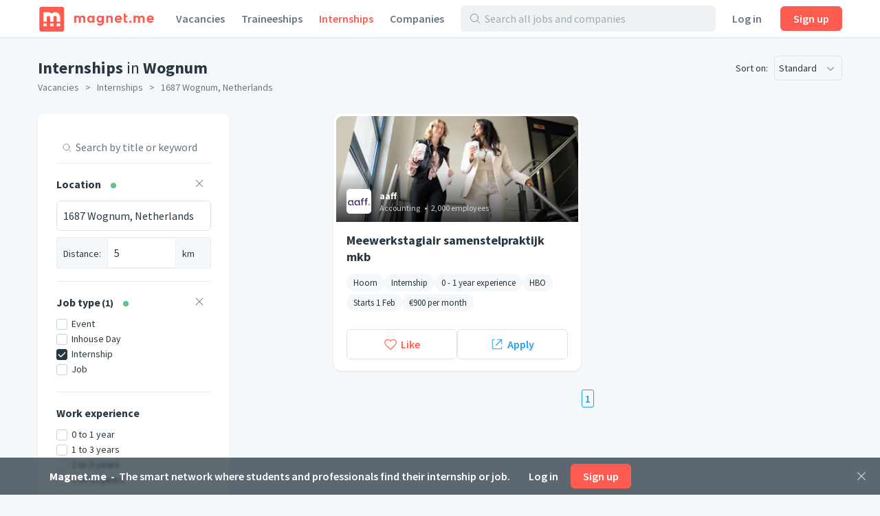

--- FILE ---
content_type: text/html;charset=utf-8
request_url: https://magnet.me/en/internships/wognum
body_size: 45690
content:
<!DOCTYPE html>
<html lang="en">
<head>
	<meta charset="UTF-8">

	<script>
		window.dataLayer = window.dataLayer || [];

		function gtag() {
			dataLayer.push(arguments);
		}

		gtag('consent', 'default', {
			'ad_storage' : 'denied',
			'ad_user_data' : 'denied',
			'ad_personalization' : 'denied',
			'analytics_storage' : 'denied',
			'functionality_storage': 'denied',
			'personalization_storage': 'denied',
			'security_storage': 'denied',
		});
	</script>

	<!-- Load cookie notification early on -->
	
		<script type="text/javascript" src="https://magnet.me/cookie-bar.js?v4" async></script>
	

	<meta name="viewport" content="width=device-width, initial-scale=1.0">
	<meta name="theme-color" content="#FFFFFF">

	<!-- Google Tag Manager. Nonce is auto-injected -->
	<script>(function(w,d,s,l,i){w[l]=w[l]||[];w[l].push({'gtm.start':
						new Date().getTime(),event:'gtm.js'});var f=d.getElementsByTagName(s)[0],
					j=d.createElement(s),dl=l!='dataLayer'?'&l='+l:'';j.async=true;j.src=
					'https://www.googletagmanager.com/gtm.js?id='+i+dl;var n=d.querySelector('[nonce]');
		n&&j.setAttribute('nonce',n.nonce||n.getAttribute('nonce'));f.parentNode.insertBefore(j,f);
	})(window,document,'script','dataLayer','GTM-PCDCDQT');</script>
	<!-- End Google Tag Manager -->

	<title data-rh="true">Internships in Wognum | HBO &amp; WO | Discover 1,911 internships | January 2026 | Magnet.me (en)</title><link data-rh="true" rel="icon" type="image/svg+xml" href="https://cdn2.magnet.me/images/logo-2015-icon.svg" data-reactroot=""/><link data-rh="true" rel="alternate icon" href="https://cdn2.magnet.me/favicon/32.png" sizes="32x32" data-reactroot=""/><link data-rh="true" rel="alternate icon" href="https://cdn2.magnet.me/favicon/57.png" sizes="57x57" data-reactroot=""/><link data-rh="true" rel="alternate icon" href="https://cdn2.magnet.me/favicon/76.png" sizes="76x76" data-reactroot=""/><link data-rh="true" rel="alternate icon" href="https://cdn2.magnet.me/favicon/96.png" sizes="96x96" data-reactroot=""/><link data-rh="true" rel="alternate icon" href="https://cdn2.magnet.me/favicon/128.png" sizes="128x128" data-reactroot=""/><link data-rh="true" rel="alternate icon" href="https://cdn2.magnet.me/favicon/192.png" sizes="192x192" data-reactroot=""/><link data-rh="true" rel="alternate icon" href="https://cdn2.magnet.me/favicon/228.png" sizes="228x228" data-reactroot=""/><link data-rh="true" rel="apple-touch-icon" href="https://cdn2.magnet.me/favicon/120.png" sizes="120x120" data-reactroot=""/><link data-rh="true" rel="apple-touch-icon" href="https://cdn2.magnet.me/favicon/152.png" sizes="152x152" data-reactroot=""/><link data-rh="true" rel="apple-touch-icon" href="https://cdn2.magnet.me/favicon/180.png" sizes="180x180" data-reactroot=""/><link data-rh="true" rel="shortcut icon" href="https://cdn2.magnet.me/favicon/196.png" sizes="196x196" data-reactroot=""/><meta data-rh="true" name="description" content="Internships in Wognum at over 6,100 employers like aaff." data-reactroot=""/><meta data-rh="true" property="og:title" content="Internships in Wognum | HBO &amp; WO | Discover 1,911 internships | January 2026" data-reactroot=""/><meta data-rh="true" property="og:image" content="https://cdn2.magnet.me/images/facebook-join-invite.png" data-reactroot=""/><meta data-rh="true" property="og:description" content="Internships in Wognum at over 6,100 employers like aaff." data-reactroot=""/><meta data-rh="true" property="twitter:title" content="Internships in Wognum | HBO &amp; WO | Discover 1,911 internships | January 2026" data-reactroot=""/><meta data-rh="true" property="twitter:image:src" content="https://cdn2.magnet.me/images/facebook-join-invite.png" data-reactroot=""/><meta data-rh="true" property="twitter:description" content="Internships in Wognum at over 6,100 employers like aaff." data-reactroot=""/><meta data-rh="true" property="og:type" content="website" data-reactroot=""/><meta data-rh="true" property="og:locale" content="en" data-reactroot=""/><meta data-rh="true" property="og:locale:alternate" content="nl_NL" data-reactroot=""/><meta data-rh="true" property="og:locale:alternate" content="en" data-reactroot=""/><meta data-rh="true" property="og:locale:alternate" content="nl" data-reactroot=""/><meta data-rh="true" property="og:locale:alternate" content="en" data-reactroot=""/><meta data-rh="true" property="og:site_name" content="Magnet.me" data-reactroot=""/><meta data-rh="true" property="fb:app_id" content="254499524648660" data-reactroot=""/><meta data-rh="true" name="twitter:account_id" property="twitter:account_id" content="4503599629339222" data-reactroot=""/><meta data-rh="true" property="twitter:card" content="summary_large_image" data-reactroot=""/><meta data-rh="true" property="twitter:site" content="@magnetmehq" data-reactroot=""/><meta data-rh="true" property="twitter:creator" content="@magnetmehq" data-reactroot=""/><meta data-rh="true" property="og:url" content="https://magnet.me/en/internships/wognum" data-reactroot=""/><script data-rh="true" type="application/ld+json" id="siteInfo">{"@context":"http://schema.org","@type":"WebSite","name":"Magnet.me","url":"https://magnet.me","@id":"https://magnet.me/en#website","inLanguage":"en","potentialAction":{"@type":"SearchAction","target":"https://magnet.me/en/opportunities?query={search_term}&ref=sitelinks","query-input":"required name=search_term"},"publisher":{"@type":"Organization","@id":"https://magnet.me/#Organization","name":"Magnet.me","url":"https://magnet.me","sameAs":["https://www.facebook.com/magnetmehq","https://www.linkedin.com/company/magnet-me","https://www.instagram.com/magnetmehq/","https://www.tiktok.com/@magnet.me"],"contactPoint":[{"@type":"ContactPoint","telephone":"+31 10 763 05 06","email":"support@magnet.me","contactType":"Klantenservice werkgevers","availableLanguage":"nl"},{"@type":"ContactPoint","email":"hi@magnet.me","contactType":"Klantenservice werkzoekenden","availableLanguage":"nl"},{"@type":"ContactPoint","telephone":"+44 20 8068 6578","email":"support@magnet.me","contactType":"Employer customer service","availableLanguage":"en"},{"@type":"ContactPoint","email":"hi@magnet.me","contactType":"Job seeker customer service","availableLanguage":"en"}]}}</script>
	<!--META-CANONICAL-->
	<meta name="robots" content="noindex" />
	<script>
		window.mm = window.mm || {};
		window.mm.env = "production";
		window.mm.locale = "en";
		window.mm.country = "US";
		window.mm.browserVariant = "modern";
		window.mm.appUrl = "https://magnet.me";
		window.mm.userAgent = {"device":"ROBOT","os":{"family":"Mac OS","version":">=10.15"},"userAgent":{"family":"ClaudeBot","version":"1"},"isCrawler":true,"isAutomated":true,"isSmoketest":false};
		window.mm.enableScripting = true;
		window.mm.token = null;
		window.mm.appVersion = 32889;
		window.mm.resources = ["/assets/app.modern.b2f295edf95480d77ddb.min.js","/assets/integrations.modern.f7862a3cea45547b1c1f.min.js","/assets/notFound.modern.488a26a1d8d74ab8c9ba.min.js","/assets/opportunity.modern.77d905bfbc1bbdda8256.min.js","/assets/opportunitiesOverview.modern.3a8f18461e6391b70401.min.js","/assets/company.modern.9fe4a683007c6184a90e.min.js","/assets/companyOpportunities.modern.c30beac959b4a40fcf51.min.js","/assets/companiesOverview.modern.0296b93c75dc720c727e.min.js","/assets/yourCompanies.modern.f45ce771a2449db9e731.min.js","/assets/discovery.modern.79dab6e407b9edacb1d9.min.js","/assets/messaging.modern.a0180901eeb8faf95408.min.js","/assets/recruiterHome.modern.2ef31669c89cec004989.min.js","/assets/yourJobs.modern.3844a687ba1be90649fb.min.js","/assets/overflowMenu.modern.4ad4412b7b81f548f8c1.min.js","/assets/resume.modern.95c2b217aa01cf9da217.min.js","/assets/profileViews.modern.a818a264196af5d6be8a.min.js","/assets/promotedCompanyPools.modern.0026db27b011f0ee8ef6.min.js","/assets/settings.modern.9a6f7c59fc228ab6041f.min.js","/assets/companyOnboarding.modern.6c8b6354178c71ad52d0.min.js","/assets/recruiterInvite.modern.253af2162a7ece405336.min.js","/assets/productManagement.modern.bc20bbc78e53c44dc63f.min.js","/assets/profiles.modern.529031a7213c1c4b68b7.min.js","/assets/browseNext.modern.037d21a6611b714ff9b8.min.js","/assets/jobEdit.modern.1500bef9c2c986105e43.min.js","/assets/products.modern.e90267f13ff3cf5c8a72.min.js","/assets/campaign.modern.0f5fa163a2d3e4718dac.min.js","/assets/promotedCompanyPoolEdit.modern.20ccd293657c13d5188a.min.js","/assets/hubpage.modern.2677435a85f820da58b5.min.js","/assets/orderEdit.modern.adf670bc1c2b80f10d18.min.js","/assets/connectOnMagnetme.modern.e84ff5f00afa65877f04.min.js","/assets/invoiceManagement.modern.26449d97bb7b1687e1a0.min.js","/assets/searches.modern.cfdeb7afdb0c8f9a6043.min.js","/assets/emailTemplates.modern.631875e2d33846818d5f.min.js","/assets/emailTemplateEditor.modern.f9b7c7ef7e5c7a736c2a.min.js","/assets/messageTemplates.modern.b58e0818fb0a21bca063.min.js","/assets/onboarding.modern.5589ff63b54550abc3c5.min.js","/assets/signUpBar.modern.de3f55c10add224e80b1.min.js","/assets/bottomNavDiscovery.modern.4f032960917152c96677.min.js","/assets/connectBar.modern.89b3500a02080a3f8c9a.min.js","/assets/recruiterCompanyBar.modern.e0a40b0dae0569f4fe90.min.js","/assets/likeAndApplyBar.modern.9e9d8de1d9cf57a60fff.min.js","/assets/conversationBar.modern.deb84fdc4aeaf9468265.min.js","/assets/profilesFilterBar.modern.6002fe45bf445195a367.min.js","/assets/recruiterOpportunityBar.modern.a2d4f6b3283ef272e7f9.min.js","/assets/companyOnboarding-progressBar.modern.e499d4e9e967f1d7b7d2.min.js","/assets/containers-searchResults.modern.32e87190538ca9c6f721.min.js","/assets/jobSeekerNav.modern.21c99a50ca2f4e3423bc.min.js","/assets/recruiterNav.modern.898d0f17fc5c5367df27.min.js","/assets/publicNav.modern.704952e6f28b63f7f0f6.min.js","/assets/deactivatedUserModal.modern.e47f7360d1b8a2b3dcd5.min.js","/assets/gdprModal.modern.c5f8b931bcccd641c9da.min.js","/assets/recruiterOnboardingModal.modern.150e396522e8e011cbbb.min.js","/assets/invalidSessionModal.modern.a5c4eeb8dd8316614f1e.min.js","/assets/interstitialJobFunctionPreferences.modern.546e60ddd6a5dff65fb4.min.js","/assets/interstitialWelcomeBack.modern.e13be6d159b2e41d5fcd.min.js","/assets/interstitialProfileCompletion.modern.8668298cc161e9f41c47.min.js","/assets/connectionRequestsReminder.modern.607c1ffe670af0c93946.min.js","/assets/aiCareerCoach.modern.0b73c73b5ac4f3160300.min.js","/assets/MatchPreferencesModal.modern.ac9ad220aa3fd0b10149.min.js","/assets/string-prototype-polyfill.modern.6bdaa9c13d1c14b92d35.min.js","/assets/resize-observer-polyfill.modern.3cde2dcd89c1c2e39251.min.js","/assets/smoothscroll-polyfill.modern.b3eff56ace60363793a7.min.js","/assets/intl-polyfill.modern.309d1a69a7913c826479.min.js","/assets/noOpportunity.modern.6e6cf85a432e3edc8f9d.min.js","/assets/similarOpportunities.modern.afa019c45e1c7a62cc7a.min.js","/assets/modal-jobPromotion-promoteWithJobSlotModal.modern.3365b69674cd98021707.min.js","/assets/archivedWarning.modern.e62e631c7c8c32631234.min.js","/assets/signupCtaCard-signupCtaCard.modern.f0d68e4049c6552deebd.min.js","/assets/jobseekerWithConversation.modern.a9e4ffe631d7e36bd714.min.js","/assets/recruiter.modern.dc10e6eded177a699a3c.min.js","/assets/reportBrokenExternalLink.modern.e52d9b48f2e66887b301.min.js","/assets/nearbyOpportunityLocations.modern.ff68210a509597403ca1.min.js","/assets/seoSnippetOpportunities.modern.7c3c28031310eb986a2e.min.js","/assets/ctaButtons-promoteButton.modern.ef1c90514f582bbbf94e.min.js","/assets/companyConnectModal-companyConnectModal.modern.b6e75dbf08d63587d852.min.js","/assets/companyConnectModal-publicConnectModal.modern.2a5bf91c4430d663c6a2.min.js","/assets/companyRecruiterSide.modern.ff0a1384d5e2b5052c1e.min.js","/assets/seoSnippetCompanies.modern.0f3f3d780b7931147b9e.min.js","/assets/notificationCenter.modern.10cc118060f887bb1d03.min.js","/assets/quill.modern.86602ba5654eac7e41f4.min.js","/assets/jobFunctionSnippets-accounting-json.modern.c78952f2d33a5c667d51.min.js","/assets/jobFunctionSnippets-administrative-json.modern.d33bad0fc1ac47a0d234.min.js","/assets/jobFunctionSnippets-analyst-json.modern.4f24e343a7414fb4deee.min.js","/assets/jobFunctionSnippets-businessDevelopment-json.modern.e57183bfac33c6b15102.min.js","/assets/jobFunctionSnippets-consulting-json.modern.d9ef152a123eca9d7cee.min.js","/assets/jobFunctionSnippets-customerService-json.modern.1611c6543a10168d7310.min.js","/assets/jobFunctionSnippets-design-json.modern.915cc9b70153cc82446a.min.js","/assets/jobFunctionSnippets-education-json.modern.2c477faef8ca59d6480d.min.js","/assets/jobFunctionSnippets-engineering-json.modern.69e3ab61e5e9c18096de.min.js","/assets/jobFunctionSnippets-finance-json.modern.b5c684dfe91328645719.min.js","/assets/jobFunctionSnippets-fiscal-json.modern.ba32654258a3b8e77c85.min.js","/assets/jobFunctionSnippets-generalBusiness-json.modern.12c64a099330d814483a.min.js","/assets/jobFunctionSnippets-healthCare-json.modern.12b0878f963726a542ad.min.js","/assets/jobFunctionSnippets-humanResources-json.modern.be7f3324ecbb25c90a1b.min.js","/assets/jobFunctionSnippets-it-json.modern.05453770c28d3ac0f617.min.js","/assets/jobFunctionSnippets-legal-json.modern.11e90ebd41b04429030f.min.js","/assets/jobFunctionSnippets-management-json.modern.8c199439f94d02390e7e.min.js","/assets/jobFunctionSnippets-marketing-json.modern.257974bcaeade1f69657.min.js","/assets/jobFunctionSnippets-productManagement-json.modern.b6bd2587a8034506c958.min.js","/assets/jobFunctionSnippets-projectManagement-json.modern.40f76e097d6a9b57d167.min.js","/assets/jobFunctionSnippets-publicRelations-json.modern.264276d17ed0c2428263.min.js","/assets/jobFunctionSnippets-purchasing-json.modern.29d2aa7f4706c6342894.min.js","/assets/jobFunctionSnippets-research-json.modern.26e196997533d1f46a73.min.js","/assets/jobFunctionSnippets-sales-json.modern.5e8defe02a16d1a47778.min.js","/assets/jobFunctionSnippets-supplyChain-json.modern.21272abfa7ef1a0b9ada.min.js","/assets/jobFunctionSnippets-writingAndEditing-json.modern.b902280262a8d4952ec6.min.js","/assets/jobTagSnippets-businessCourse-json.modern.99760ac6e6451c0b290c.min.js","/assets/jobTagSnippets-event-json.modern.a83ce01c9bb20a404921.min.js","/assets/jobTagSnippets-graduateInternship-json.modern.8709f459c85dd2440b53.min.js","/assets/jobTagSnippets-graduateScheme-json.modern.b5669a34001bca6c37cf.min.js","/assets/jobTagSnippets-inhouseDay-json.modern.e9efda49d12a9c59ee47.min.js","/assets/jobTagSnippets-internship-json.modern.bb938c1f75bc014aef81.min.js","/assets/jobTagSnippets-placement-json.modern.055d9111e85db70c29e2.min.js","/assets/jobTagSnippets-traineeship-json.modern.361714260639176e39d7.min.js","/assets/jobTagsJobFunctionSnippets-accountingInternship-json.modern.8312fbdc955ea54a2c90.min.js","/assets/jobTagsJobFunctionSnippets-itInternship-json.modern.67894e19f7f14208ca85.min.js","/assets/jobTagsJobFunctionSnippets-publicRelationsInternship-json.modern.98b57bc9553b6c2f5dd2.min.js","/assets/jobTagsJobFunctionSnippets-consultingInternship-json.modern.267d785c0d6bfa1a6939.min.js","/assets/jobTagsJobFunctionSnippets-designInternship-json.modern.27ae7629d21f9bcac643.min.js","/assets/jobTagsJobFunctionSnippets-itTraineeship-json.modern.838db3f61ed596fc9de6.min.js","/assets/jobTagsJobFunctionSnippets-salesTraineeship-json.modern.f9ac82d9a3bdb85a8734.min.js","/assets/jobTagsJobFunctionSnippets-managementTraineeship-json.modern.67e784ddfcc0eac89720.min.js","/assets/jobTagsJobFunctionSnippets-managementInternship-json.modern.39cf348d96841684a15b.min.js","/assets/jobTagsJobFunctionSnippets-consultingTraineeship-json.modern.df15434742053efbcbe1.min.js","/assets/jobTagsJobFunctionSnippets-financeTraineeship-json.modern.3ba717830f7225e7968f.min.js","/assets/jobTagsJobFunctionSnippets-financeInternship-json.modern.ef5829a1b95dc2b81841.min.js","/assets/jobTagsJobFunctionSnippets-supplyChainTraineeship-json.modern.f4141e67c279e874a130.min.js","/assets/jobTagsJobFunctionSnippets-supplyChainInternship-json.modern.d53a5dff2dfd9fbf5797.min.js","/assets/jobTagsJobFunctionSnippets-humanResourcesTraineeship-json.modern.8ff74abc3c79103c06a5.min.js","/assets/jobTagsJobFunctionSnippets-legalInternship-json.modern.6965f2ba718c4793ea20.min.js","/assets/jobTagsJobFunctionSnippets-legalTraineeship-json.modern.b6e98f1fddee6797a5f2.min.js","/assets/jobTagsJobFunctionSnippets-marketingInternship-json.modern.bd58d5f7909c2d097cfd.min.js","/assets/jobTagsJobFunctionSnippets-marketingTraineeship-json.modern.69c9e8e33fb23643d471.min.js","/assets/jobTagsJobFunctionSnippets-publicRelationsTraineeship-json.modern.3b7ad58c47a16cd3bc93.min.js","/assets/jobTagsJobFunctionSnippets-humanResourcesInternship-json.modern.fa07eb02a8aebb03f6e4.min.js","/assets/jobTagsJobFunctionSnippets-healthCareInternship-json.modern.8d374b73893a70267fd7.min.js","/assets/jobTagLocationSnippets-internshipDenHaag-json.modern.9d2c1d32e95add3fb9a0.min.js","/assets/jobTagLocationSnippets-traineeshipDenHaag-json.modern.41539af7f888dda38f83.min.js","/assets/jobTagLocationSnippets-graduateInternshipDenHaag-json.modern.e2c27c989e9b0d56060b.min.js","/assets/jobTagLocationSnippets-traineeshipRotterdam-json.modern.f0b6e08c7ba95fdc4809.min.js","/assets/jobTagLocationSnippets-internshipRotterdam-json.modern.72239697e6c4a82d1c03.min.js","/assets/jobTagLocationSnippets-graduateInternshipRotterdam-json.modern.6b3b5cdaa2c400f1a114.min.js","/assets/jobTagLocationSnippets-traineeshipAmsterdam-json.modern.299bd7d2920f300372b0.min.js","/assets/jobTagLocationSnippets-internshipAmsterdam-json.modern.aad146bf9dabba765404.min.js","/assets/jobTagLocationSnippets-graduateInternshipAmsterdam-json.modern.a389856b838345bab02e.min.js","/assets/jobTagLocationSnippets-traineeshipUtrecht-json.modern.a8b852398ebc74e1a8ae.min.js","/assets/jobTagLocationSnippets-internshipUtrecht-json.modern.ccbb05f76cbb8748551e.min.js","/assets/jobTagLocationSnippets-graduateInternshipUtrecht-json.modern.ece16224e4076c017833.min.js","/assets/jobTagLocationSnippets-traineeshipGroningen-json.modern.3cedd387d4a5d868cc83.min.js","/assets/jobTagLocationSnippets-traineeshipLeiden-json.modern.7c7b9235a589d3b62574.min.js","/assets/jobTagLocationSnippets-traineeshipNijmegen-json.modern.8754feda5595c4f35d38.min.js","/assets/jobTagLocationSnippets-traineeshipEindhoven-json.modern.17090193ea96ea22f4da.min.js","/assets/jobTagLocationSnippets-traineeshipLimburg-json.modern.2ca5ebef133b0d46ef89.min.js","/assets/jobTagLocationSnippets-traineeshipOverijssel-json.modern.1114c3d5c54716e3c754.min.js","/assets/jobTagLocationSnippets-internshipAlmere-json.modern.be841297867c3941bb35.min.js","/assets/jobTagLocationSnippets-internshipBreda-json.modern.7f41f1960282c1b32d15.min.js","/assets/jobTagLocationSnippets-internshipDelft-json.modern.fa4308f1d675a90195be.min.js","/assets/jobTagLocationSnippets-internshipTilburg-json.modern.2992b4988e9a120d696e.min.js","/assets/jobTagLocationSnippets-internshipNijmegen-json.modern.e334190664d8edabcd0e.min.js","/assets/jobTagLocationSnippets-internshipZwolle-json.modern.03df17c85aefdaeef082.min.js","/assets/jobTagLocationSnippets-internshipGroningen-json.modern.8d6614b770e0dbd1893d.min.js","/assets/jobTagLocationSnippets-internshipSchiphol-json.modern.5f2cc55faf478b9481a8.min.js","/assets/jobIndustriesJobTagsSnippets-mediaInternship-json.modern.1d892f91ee00b6757545.min.js","/assets/jobIndustriesJobTagsSnippets-governmentInternship-json.modern.085639aad9b5ed3cc9bb.min.js","/assets/jobIndustriesJobTagsSnippets-governmentTraineeship-json.modern.fffde665c1f92bd9ab51.min.js","/assets/jobIndustriesJobTagsSnippets-chemicalInternship-json.modern.a760612298b4d91de5a3.min.js","/assets/educationJobTagsSnippet-nlBachelorHboInternship-json.modern.29706638359d3d519252.min.js","/assets/educationJobTagsSnippet-nlBachelorWoInternship-json.modern.66c935ecc00e71596b94.min.js","/assets/educationJobTagsSnippet-nlBachelorHboTraineeship-json.modern.a4e8e74b08433c1cbe65.min.js","/assets/educationJobTagsSnippet-nlBachelorWoTraineeship-json.modern.b98ff17c2acb60c0654c.min.js","/assets/jobFunctionEducationJobTagsSnippets-itNlBachelorHboInternship-json.modern.98bf42b1be1ddb8a5e05.min.js","/assets/jobFunctionEducationJobTagsSnippets-legalNlBachelorHboInternship-json.modern.1c3169af16de647ca31d.min.js","/assets/jobFunctionEducationJobTagsSnippets-marketingNlBachelorHboInternship-json.modern.6aa6379252d77c33bb71.min.js","/assets/jobFunctionJobTagLocationSnippets-internshipMarketingRotterdam-json.modern.e5d066bb8b492fa5f05b.min.js","/assets/jobFunctionJobTagLocationSnippets-internshipHumanResourcesRotterdam-json.modern.9e5fa2cb8d1ff61d4c6f.min.js","/assets/jobFunctionJobTagLocationSnippets-internshipItRotterdam-json.modern.ae696bf3df3e00b0bfee.min.js","/assets/jobFunctionJobTagLocationSnippets-traineeshipItAmsterdam-json.modern.104a01c870882c20289a.min.js","/assets/jobFunctionJobTagLocationSnippets-traineeshipMarketingAmsterdam-json.modern.ef0a785333cdf96f3582.min.js","/assets/jobFunctionJobTagLocationSnippets-traineeshipItRotterdam-json.modern.c6e383baf5c81ad53597.min.js","/assets/jobIndustriesJobTagsLocationSnippets-internshipLogisticsRotterdam-json.modern.41ffa68d0401401467ad.min.js","/assets/location-locationText-json.modern.beadf154c8a09404b599.min.js","/assets/discovery-startScreen-discoverySearch.modern.0841c8c71e94d552d829.min.js","/assets/notifications-notificationCenter.modern.84f26a0963863284b988.min.js","/assets/opportunity-json.modern.81649599e2d4f1d6e137.min.js","/assets/vendor.modern.468f6b8d856fd5275572.min.js"];
		window.mm.renderedAt = "2026-01-21T06:11:14.817Z";
		window.mm.minified = true;
	</script>

	<link rel="preconnect" href="https://uploads.magnetme-images.com" crossorigin="anonymous">

	<!-- Always load JS prior to CSS -->
	<link rel="preload" as="script" href="/assets/vendor.modern.468f6b8d856fd5275572.min.js" />
<link rel="preload" as="script" href="/assets/app.modern.b2f295edf95480d77ddb.min.js" />
<link rel="preload" as="script" href="/assets/publicNav.modern.704952e6f28b63f7f0f6.min.js" />
<link rel="preload" as="script" href="/assets/signUpBar.modern.de3f55c10add224e80b1.min.js" />
<link rel="preload" as="script" href="/assets/opportunitiesOverview.modern.3a8f18461e6391b70401.min.js" />
<link rel="preload" as="script" href="/assets/seoSnippetOpportunities.modern.7c3c28031310eb986a2e.min.js" />
<link rel="preload" as="script" href="/assets/nearbyOpportunityLocations.modern.ff68210a509597403ca1.min.js" />
	<link href="https://magnet.me/fonts/css?family=Source+Sans+Pro:400,400i,600,600i,700&display=swap&subset=latin" rel="stylesheet" type="text/css">

	<style id="serverRenderSheet">
		.c03405 {
  margin-left: -9px;
  margin-right: -9px;
}
.c03405::after {
  clear: both;
  content: "";
  display: table;
}
.c03405 {
  margin-left: -9px;
  margin-right: -9px;
}
.c03405::after {
  clear: both;
  content: "";
  display: table;
}
@media(min-width : 0px)/*1*/ {
  .c03406 {
    display: none;
  }
}
@media(min-width : 0px)/*1*/ {
  .c03407 {
    display: block;
  }
}
@media(min-width : 0px)/*2*/ {
  .c03408 {
    width: 8.333333333333334%;
  }
}
@media(min-width : 0px)/*2*/ {
  .c03409 {
    margin-left: 8.333333333333334%;
  }
}
@media(min-width : 0px)/*2*/ {
  .c03410 {
    width: 16.666666666666668%;
  }
}
@media(min-width : 0px)/*2*/ {
  .c03411 {
    margin-left: 16.666666666666668%;
  }
}
@media(min-width : 0px)/*2*/ {
  .c03412 {
    width: 25%;
  }
}
@media(min-width : 0px)/*2*/ {
  .c03413 {
    margin-left: 25%;
  }
}
@media(min-width : 0px)/*2*/ {
  .c03414 {
    width: 33.333333333333336%;
  }
}
@media(min-width : 0px)/*2*/ {
  .c03415 {
    margin-left: 33.333333333333336%;
  }
}
@media(min-width : 0px)/*2*/ {
  .c03416 {
    width: 41.66666666666667%;
  }
}
@media(min-width : 0px)/*2*/ {
  .c03417 {
    margin-left: 41.66666666666667%;
  }
}
@media(min-width : 0px)/*2*/ {
  .c03418 {
    width: 50%;
  }
}
@media(min-width : 0px)/*2*/ {
  .c03419 {
    margin-left: 50%;
  }
}
@media(min-width : 0px)/*2*/ {
  .c03420 {
    width: 58.333333333333336%;
  }
}
@media(min-width : 0px)/*2*/ {
  .c03421 {
    margin-left: 58.333333333333336%;
  }
}
@media(min-width : 0px)/*2*/ {
  .c03422 {
    width: 66.66666666666667%;
  }
}
@media(min-width : 0px)/*2*/ {
  .c03423 {
    margin-left: 66.66666666666667%;
  }
}
@media(min-width : 0px)/*2*/ {
  .c03424 {
    width: 75%;
  }
}
@media(min-width : 0px)/*2*/ {
  .c03425 {
    margin-left: 75%;
  }
}
@media(min-width : 0px)/*2*/ {
  .c03426 {
    width: 83.33333333333334%;
  }
}
@media(min-width : 0px)/*2*/ {
  .c03427 {
    margin-left: 83.33333333333334%;
  }
}
@media(min-width : 0px)/*2*/ {
  .c03428 {
    width: 91.66666666666667%;
  }
}
@media(min-width : 0px)/*2*/ {
  .c03429 {
    margin-left: 91.66666666666667%;
  }
}
@media(min-width : 0px)/*2*/ {
  .c03430 {
    width: 100%;
  }
}
@media(min-width : 0px)/*2*/ {
  .c03431 {
    margin-left: 100%;
  }
}
@media(min-width : 544px)/*3*/ {
  .c03432 {
    display: none;
  }
}
@media(min-width : 544px)/*3*/ {
  .c03433 {
    display: block;
  }
}
@media(min-width : 544px)/*4*/ {
  .c03434 {
    width: 8.333333333333334%;
  }
}
@media(min-width : 544px)/*4*/ {
  .c03435 {
    margin-left: 8.333333333333334%;
  }
}
@media(min-width : 544px)/*4*/ {
  .c03436 {
    width: 16.666666666666668%;
  }
}
@media(min-width : 544px)/*4*/ {
  .c03437 {
    margin-left: 16.666666666666668%;
  }
}
@media(min-width : 544px)/*4*/ {
  .c03438 {
    width: 25%;
  }
}
@media(min-width : 544px)/*4*/ {
  .c03439 {
    margin-left: 25%;
  }
}
@media(min-width : 544px)/*4*/ {
  .c03440 {
    width: 33.333333333333336%;
  }
}
@media(min-width : 544px)/*4*/ {
  .c03441 {
    margin-left: 33.333333333333336%;
  }
}
@media(min-width : 544px)/*4*/ {
  .c03442 {
    width: 41.66666666666667%;
  }
}
@media(min-width : 544px)/*4*/ {
  .c03443 {
    margin-left: 41.66666666666667%;
  }
}
@media(min-width : 544px)/*4*/ {
  .c03444 {
    width: 50%;
  }
}
@media(min-width : 544px)/*4*/ {
  .c03445 {
    margin-left: 50%;
  }
}
@media(min-width : 544px)/*4*/ {
  .c03446 {
    width: 58.333333333333336%;
  }
}
@media(min-width : 544px)/*4*/ {
  .c03447 {
    margin-left: 58.333333333333336%;
  }
}
@media(min-width : 544px)/*4*/ {
  .c03448 {
    width: 66.66666666666667%;
  }
}
@media(min-width : 544px)/*4*/ {
  .c03449 {
    margin-left: 66.66666666666667%;
  }
}
@media(min-width : 544px)/*4*/ {
  .c03450 {
    width: 75%;
  }
}
@media(min-width : 544px)/*4*/ {
  .c03451 {
    margin-left: 75%;
  }
}
@media(min-width : 544px)/*4*/ {
  .c03452 {
    width: 83.33333333333334%;
  }
}
@media(min-width : 544px)/*4*/ {
  .c03453 {
    margin-left: 83.33333333333334%;
  }
}
@media(min-width : 544px)/*4*/ {
  .c03454 {
    width: 91.66666666666667%;
  }
}
@media(min-width : 544px)/*4*/ {
  .c03455 {
    margin-left: 91.66666666666667%;
  }
}
@media(min-width : 544px)/*4*/ {
  .c03456 {
    width: 100%;
  }
}
@media(min-width : 544px)/*4*/ {
  .c03457 {
    margin-left: 100%;
  }
}
@media(min-width : 768px)/*5*/ {
  .c03458 {
    display: none;
  }
}
@media(min-width : 768px)/*5*/ {
  .c03459 {
    display: block;
  }
}
@media(min-width : 768px)/*6*/ {
  .c03460 {
    width: 8.333333333333334%;
  }
}
@media(min-width : 768px)/*6*/ {
  .c03461 {
    margin-left: 8.333333333333334%;
  }
}
@media(min-width : 768px)/*6*/ {
  .c03462 {
    width: 16.666666666666668%;
  }
}
@media(min-width : 768px)/*6*/ {
  .c03463 {
    margin-left: 16.666666666666668%;
  }
}
@media(min-width : 768px)/*6*/ {
  .c03464 {
    width: 25%;
  }
}
@media(min-width : 768px)/*6*/ {
  .c03465 {
    margin-left: 25%;
  }
}
@media(min-width : 768px)/*6*/ {
  .c03466 {
    width: 33.333333333333336%;
  }
}
@media(min-width : 768px)/*6*/ {
  .c03467 {
    margin-left: 33.333333333333336%;
  }
}
@media(min-width : 768px)/*6*/ {
  .c03468 {
    width: 41.66666666666667%;
  }
}
@media(min-width : 768px)/*6*/ {
  .c03469 {
    margin-left: 41.66666666666667%;
  }
}
@media(min-width : 768px)/*6*/ {
  .c03470 {
    width: 50%;
  }
}
@media(min-width : 768px)/*6*/ {
  .c03471 {
    margin-left: 50%;
  }
}
@media(min-width : 768px)/*6*/ {
  .c03472 {
    width: 58.333333333333336%;
  }
}
@media(min-width : 768px)/*6*/ {
  .c03473 {
    margin-left: 58.333333333333336%;
  }
}
@media(min-width : 768px)/*6*/ {
  .c03474 {
    width: 66.66666666666667%;
  }
}
@media(min-width : 768px)/*6*/ {
  .c03475 {
    margin-left: 66.66666666666667%;
  }
}
@media(min-width : 768px)/*6*/ {
  .c03476 {
    width: 75%;
  }
}
@media(min-width : 768px)/*6*/ {
  .c03477 {
    margin-left: 75%;
  }
}
@media(min-width : 768px)/*6*/ {
  .c03478 {
    width: 83.33333333333334%;
  }
}
@media(min-width : 768px)/*6*/ {
  .c03479 {
    margin-left: 83.33333333333334%;
  }
}
@media(min-width : 768px)/*6*/ {
  .c03480 {
    width: 91.66666666666667%;
  }
}
@media(min-width : 768px)/*6*/ {
  .c03481 {
    margin-left: 91.66666666666667%;
  }
}
@media(min-width : 768px)/*6*/ {
  .c03482 {
    width: 100%;
  }
}
@media(min-width : 768px)/*6*/ {
  .c03483 {
    margin-left: 100%;
  }
}
@media(min-width : 992px)/*7*/ {
  .c03484 {
    display: none;
  }
}
@media(min-width : 992px)/*7*/ {
  .c03485 {
    display: block;
  }
}
@media(min-width : 992px)/*8*/ {
  .c03486 {
    width: 8.333333333333334%;
  }
}
@media(min-width : 992px)/*8*/ {
  .c03487 {
    margin-left: 8.333333333333334%;
  }
}
@media(min-width : 992px)/*8*/ {
  .c03488 {
    width: 16.666666666666668%;
  }
}
@media(min-width : 992px)/*8*/ {
  .c03489 {
    margin-left: 16.666666666666668%;
  }
}
@media(min-width : 992px)/*8*/ {
  .c03490 {
    width: 25%;
  }
}
@media(min-width : 992px)/*8*/ {
  .c03491 {
    margin-left: 25%;
  }
}
@media(min-width : 992px)/*8*/ {
  .c03492 {
    width: 33.333333333333336%;
  }
}
@media(min-width : 992px)/*8*/ {
  .c03493 {
    margin-left: 33.333333333333336%;
  }
}
@media(min-width : 992px)/*8*/ {
  .c03494 {
    width: 41.66666666666667%;
  }
}
@media(min-width : 992px)/*8*/ {
  .c03495 {
    margin-left: 41.66666666666667%;
  }
}
@media(min-width : 992px)/*8*/ {
  .c03496 {
    width: 50%;
  }
}
@media(min-width : 992px)/*8*/ {
  .c03497 {
    margin-left: 50%;
  }
}
@media(min-width : 992px)/*8*/ {
  .c03498 {
    width: 58.333333333333336%;
  }
}
@media(min-width : 992px)/*8*/ {
  .c03499 {
    margin-left: 58.333333333333336%;
  }
}
@media(min-width : 992px)/*8*/ {
  .c03500 {
    width: 66.66666666666667%;
  }
}
@media(min-width : 992px)/*8*/ {
  .c03501 {
    margin-left: 66.66666666666667%;
  }
}
@media(min-width : 992px)/*8*/ {
  .c03502 {
    width: 75%;
  }
}
@media(min-width : 992px)/*8*/ {
  .c03503 {
    margin-left: 75%;
  }
}
@media(min-width : 992px)/*8*/ {
  .c03504 {
    width: 83.33333333333334%;
  }
}
@media(min-width : 992px)/*8*/ {
  .c03505 {
    margin-left: 83.33333333333334%;
  }
}
@media(min-width : 992px)/*8*/ {
  .c03506 {
    width: 91.66666666666667%;
  }
}
@media(min-width : 992px)/*8*/ {
  .c03507 {
    margin-left: 91.66666666666667%;
  }
}
@media(min-width : 992px)/*8*/ {
  .c03508 {
    width: 100%;
  }
}
@media(min-width : 992px)/*8*/ {
  .c03509 {
    margin-left: 100%;
  }
}
  .c03510 {
    float: left;
    min-height: 1px;
    padding-left: 9px;
    padding-right: 9px;
  }
@media(min-width : 0px)/*1*/ {
  .c03406 {
    display: none;
  }
}
@media(min-width : 0px)/*1*/ {
  .c03407 {
    display: block;
  }
}
@media(min-width : 0px)/*2*/ {
  .c03408 {
    width: 8.333333333333334%;
  }
}
@media(min-width : 0px)/*2*/ {
  .c03409 {
    margin-left: 8.333333333333334%;
  }
}
@media(min-width : 0px)/*2*/ {
  .c03410 {
    width: 16.666666666666668%;
  }
}
@media(min-width : 0px)/*2*/ {
  .c03411 {
    margin-left: 16.666666666666668%;
  }
}
@media(min-width : 0px)/*2*/ {
  .c03412 {
    width: 25%;
  }
}
@media(min-width : 0px)/*2*/ {
  .c03413 {
    margin-left: 25%;
  }
}
@media(min-width : 0px)/*2*/ {
  .c03414 {
    width: 33.333333333333336%;
  }
}
@media(min-width : 0px)/*2*/ {
  .c03415 {
    margin-left: 33.333333333333336%;
  }
}
@media(min-width : 0px)/*2*/ {
  .c03416 {
    width: 41.66666666666667%;
  }
}
@media(min-width : 0px)/*2*/ {
  .c03417 {
    margin-left: 41.66666666666667%;
  }
}
@media(min-width : 0px)/*2*/ {
  .c03418 {
    width: 50%;
  }
}
@media(min-width : 0px)/*2*/ {
  .c03419 {
    margin-left: 50%;
  }
}
@media(min-width : 0px)/*2*/ {
  .c03420 {
    width: 58.333333333333336%;
  }
}
@media(min-width : 0px)/*2*/ {
  .c03421 {
    margin-left: 58.333333333333336%;
  }
}
@media(min-width : 0px)/*2*/ {
  .c03422 {
    width: 66.66666666666667%;
  }
}
@media(min-width : 0px)/*2*/ {
  .c03423 {
    margin-left: 66.66666666666667%;
  }
}
@media(min-width : 0px)/*2*/ {
  .c03424 {
    width: 75%;
  }
}
@media(min-width : 0px)/*2*/ {
  .c03425 {
    margin-left: 75%;
  }
}
@media(min-width : 0px)/*2*/ {
  .c03426 {
    width: 83.33333333333334%;
  }
}
@media(min-width : 0px)/*2*/ {
  .c03427 {
    margin-left: 83.33333333333334%;
  }
}
@media(min-width : 0px)/*2*/ {
  .c03428 {
    width: 91.66666666666667%;
  }
}
@media(min-width : 0px)/*2*/ {
  .c03429 {
    margin-left: 91.66666666666667%;
  }
}
@media(min-width : 0px)/*2*/ {
  .c03430 {
    width: 100%;
  }
}
@media(min-width : 0px)/*2*/ {
  .c03431 {
    margin-left: 100%;
  }
}
@media(min-width : 544px)/*3*/ {
  .c03432 {
    display: none;
  }
}
@media(min-width : 544px)/*3*/ {
  .c03433 {
    display: block;
  }
}
@media(min-width : 544px)/*4*/ {
  .c03434 {
    width: 8.333333333333334%;
  }
}
@media(min-width : 544px)/*4*/ {
  .c03435 {
    margin-left: 8.333333333333334%;
  }
}
@media(min-width : 544px)/*4*/ {
  .c03436 {
    width: 16.666666666666668%;
  }
}
@media(min-width : 544px)/*4*/ {
  .c03437 {
    margin-left: 16.666666666666668%;
  }
}
@media(min-width : 544px)/*4*/ {
  .c03438 {
    width: 25%;
  }
}
@media(min-width : 544px)/*4*/ {
  .c03439 {
    margin-left: 25%;
  }
}
@media(min-width : 544px)/*4*/ {
  .c03440 {
    width: 33.333333333333336%;
  }
}
@media(min-width : 544px)/*4*/ {
  .c03441 {
    margin-left: 33.333333333333336%;
  }
}
@media(min-width : 544px)/*4*/ {
  .c03442 {
    width: 41.66666666666667%;
  }
}
@media(min-width : 544px)/*4*/ {
  .c03443 {
    margin-left: 41.66666666666667%;
  }
}
@media(min-width : 544px)/*4*/ {
  .c03444 {
    width: 50%;
  }
}
@media(min-width : 544px)/*4*/ {
  .c03445 {
    margin-left: 50%;
  }
}
@media(min-width : 544px)/*4*/ {
  .c03446 {
    width: 58.333333333333336%;
  }
}
@media(min-width : 544px)/*4*/ {
  .c03447 {
    margin-left: 58.333333333333336%;
  }
}
@media(min-width : 544px)/*4*/ {
  .c03448 {
    width: 66.66666666666667%;
  }
}
@media(min-width : 544px)/*4*/ {
  .c03449 {
    margin-left: 66.66666666666667%;
  }
}
@media(min-width : 544px)/*4*/ {
  .c03450 {
    width: 75%;
  }
}
@media(min-width : 544px)/*4*/ {
  .c03451 {
    margin-left: 75%;
  }
}
@media(min-width : 544px)/*4*/ {
  .c03452 {
    width: 83.33333333333334%;
  }
}
@media(min-width : 544px)/*4*/ {
  .c03453 {
    margin-left: 83.33333333333334%;
  }
}
@media(min-width : 544px)/*4*/ {
  .c03454 {
    width: 91.66666666666667%;
  }
}
@media(min-width : 544px)/*4*/ {
  .c03455 {
    margin-left: 91.66666666666667%;
  }
}
@media(min-width : 544px)/*4*/ {
  .c03456 {
    width: 100%;
  }
}
@media(min-width : 544px)/*4*/ {
  .c03457 {
    margin-left: 100%;
  }
}
@media(min-width : 768px)/*5*/ {
  .c03458 {
    display: none;
  }
}
@media(min-width : 768px)/*5*/ {
  .c03459 {
    display: block;
  }
}
@media(min-width : 768px)/*6*/ {
  .c03460 {
    width: 8.333333333333334%;
  }
}
@media(min-width : 768px)/*6*/ {
  .c03461 {
    margin-left: 8.333333333333334%;
  }
}
@media(min-width : 768px)/*6*/ {
  .c03462 {
    width: 16.666666666666668%;
  }
}
@media(min-width : 768px)/*6*/ {
  .c03463 {
    margin-left: 16.666666666666668%;
  }
}
@media(min-width : 768px)/*6*/ {
  .c03464 {
    width: 25%;
  }
}
@media(min-width : 768px)/*6*/ {
  .c03465 {
    margin-left: 25%;
  }
}
@media(min-width : 768px)/*6*/ {
  .c03466 {
    width: 33.333333333333336%;
  }
}
@media(min-width : 768px)/*6*/ {
  .c03467 {
    margin-left: 33.333333333333336%;
  }
}
@media(min-width : 768px)/*6*/ {
  .c03468 {
    width: 41.66666666666667%;
  }
}
@media(min-width : 768px)/*6*/ {
  .c03469 {
    margin-left: 41.66666666666667%;
  }
}
@media(min-width : 768px)/*6*/ {
  .c03470 {
    width: 50%;
  }
}
@media(min-width : 768px)/*6*/ {
  .c03471 {
    margin-left: 50%;
  }
}
@media(min-width : 768px)/*6*/ {
  .c03472 {
    width: 58.333333333333336%;
  }
}
@media(min-width : 768px)/*6*/ {
  .c03473 {
    margin-left: 58.333333333333336%;
  }
}
@media(min-width : 768px)/*6*/ {
  .c03474 {
    width: 66.66666666666667%;
  }
}
@media(min-width : 768px)/*6*/ {
  .c03475 {
    margin-left: 66.66666666666667%;
  }
}
@media(min-width : 768px)/*6*/ {
  .c03476 {
    width: 75%;
  }
}
@media(min-width : 768px)/*6*/ {
  .c03477 {
    margin-left: 75%;
  }
}
@media(min-width : 768px)/*6*/ {
  .c03478 {
    width: 83.33333333333334%;
  }
}
@media(min-width : 768px)/*6*/ {
  .c03479 {
    margin-left: 83.33333333333334%;
  }
}
@media(min-width : 768px)/*6*/ {
  .c03480 {
    width: 91.66666666666667%;
  }
}
@media(min-width : 768px)/*6*/ {
  .c03481 {
    margin-left: 91.66666666666667%;
  }
}
@media(min-width : 768px)/*6*/ {
  .c03482 {
    width: 100%;
  }
}
@media(min-width : 768px)/*6*/ {
  .c03483 {
    margin-left: 100%;
  }
}
@media(min-width : 992px)/*7*/ {
  .c03484 {
    display: none;
  }
}
@media(min-width : 992px)/*7*/ {
  .c03485 {
    display: block;
  }
}
@media(min-width : 992px)/*8*/ {
  .c03486 {
    width: 8.333333333333334%;
  }
}
@media(min-width : 992px)/*8*/ {
  .c03487 {
    margin-left: 8.333333333333334%;
  }
}
@media(min-width : 992px)/*8*/ {
  .c03488 {
    width: 16.666666666666668%;
  }
}
@media(min-width : 992px)/*8*/ {
  .c03489 {
    margin-left: 16.666666666666668%;
  }
}
@media(min-width : 992px)/*8*/ {
  .c03490 {
    width: 25%;
  }
}
@media(min-width : 992px)/*8*/ {
  .c03491 {
    margin-left: 25%;
  }
}
@media(min-width : 992px)/*8*/ {
  .c03492 {
    width: 33.333333333333336%;
  }
}
@media(min-width : 992px)/*8*/ {
  .c03493 {
    margin-left: 33.333333333333336%;
  }
}
@media(min-width : 992px)/*8*/ {
  .c03494 {
    width: 41.66666666666667%;
  }
}
@media(min-width : 992px)/*8*/ {
  .c03495 {
    margin-left: 41.66666666666667%;
  }
}
@media(min-width : 992px)/*8*/ {
  .c03496 {
    width: 50%;
  }
}
@media(min-width : 992px)/*8*/ {
  .c03497 {
    margin-left: 50%;
  }
}
@media(min-width : 992px)/*8*/ {
  .c03498 {
    width: 58.333333333333336%;
  }
}
@media(min-width : 992px)/*8*/ {
  .c03499 {
    margin-left: 58.333333333333336%;
  }
}
@media(min-width : 992px)/*8*/ {
  .c03500 {
    width: 66.66666666666667%;
  }
}
@media(min-width : 992px)/*8*/ {
  .c03501 {
    margin-left: 66.66666666666667%;
  }
}
@media(min-width : 992px)/*8*/ {
  .c03502 {
    width: 75%;
  }
}
@media(min-width : 992px)/*8*/ {
  .c03503 {
    margin-left: 75%;
  }
}
@media(min-width : 992px)/*8*/ {
  .c03504 {
    width: 83.33333333333334%;
  }
}
@media(min-width : 992px)/*8*/ {
  .c03505 {
    margin-left: 83.33333333333334%;
  }
}
@media(min-width : 992px)/*8*/ {
  .c03506 {
    width: 91.66666666666667%;
  }
}
@media(min-width : 992px)/*8*/ {
  .c03507 {
    margin-left: 91.66666666666667%;
  }
}
@media(min-width : 992px)/*8*/ {
  .c03508 {
    width: 100%;
  }
}
@media(min-width : 992px)/*8*/ {
  .c03509 {
    margin-left: 100%;
  }
}
  .c03510 {
    float: left;
    min-height: 1px;
    padding-left: 9px;
    padding-right: 9px;
  }
  .c03398 {
    width: 100%;
    position: relative;
    max-width: 1206px;
    min-width: 320px;
    overflow-y: hidden;
    margin-left: auto;
    margin-right: auto;
    padding-left: 18px;
    padding-right: 18px;
  }
  .c03398::after {
    clear: both;
    content: "";
    display: table;
  }
  .c03399 {
    width: 100%;
    position: relative;
    max-width: 1206px;
    min-width: 320px;
    overflow-y: visible;
    margin-left: auto;
    margin-right: auto;
    padding-left: 18px;
    padding-right: 18px;
  }
  .c03399::after {
    clear: both;
    content: "";
    display: table;
  }
  .c03400 {
    width: 100%;
    position: relative;
    max-width: 1206px;
    min-width: 320px;
    overflow-y: hidden;
    margin-left: auto;
    margin-right: auto;
    padding-left: 6px;
    padding-right: 6px;
  }
  .c03400::after {
    clear: both;
    content: "";
    display: table;
  }
@media(min-width : 768px)/*9*/ {
  .c03400 {
    padding-left: 18px;
    padding-right: 18px;
  }
}
  .c03401 {
    width: 100%;
    position: relative;
    max-width: 1206px;
    min-width: 320px;
    overflow-y: visible;
    margin-left: auto;
    margin-right: auto;
    padding-left: 6px;
    padding-right: 6px;
  }
  .c03401::after {
    clear: both;
    content: "";
    display: table;
  }
@media(min-width : 768px)/*10*/ {
  .c03401 {
    padding-left: 18px;
    padding-right: 18px;
  }
}
  .c03402 {
    width: 100%;
    position: relative;
    max-width: 1206px;
    min-width: 320px;
    overflow-y: hidden;
    margin-left: auto;
    margin-right: auto;
    padding-left: 9px;
    padding-right: 9px;
  }
  .c03402::after {
    clear: both;
    content: "";
    display: table;
  }
@media(min-width : 768px)/*11*/ {
  .c03402 {
    padding-left: 18px;
    padding-right: 18px;
  }
}
  .c03403 {
    width: 100%;
    position: relative;
    max-width: 1206px;
    min-width: 320px;
    overflow-y: visible;
    margin-left: auto;
    margin-right: auto;
    padding-left: 9px;
    padding-right: 9px;
  }
  .c03403::after {
    clear: both;
    content: "";
    display: table;
  }
@media(min-width : 768px)/*12*/ {
  .c03403 {
    padding-left: 18px;
    padding-right: 18px;
  }
}
  .c03404 {
    min-width: 0;
  }
  .c03398 {
    width: 100%;
    position: relative;
    max-width: 1206px;
    min-width: 320px;
    overflow-y: hidden;
    margin-left: auto;
    margin-right: auto;
    padding-left: 18px;
    padding-right: 18px;
  }
  .c03398::after {
    clear: both;
    content: "";
    display: table;
  }
  .c03399 {
    width: 100%;
    position: relative;
    max-width: 1206px;
    min-width: 320px;
    overflow-y: visible;
    margin-left: auto;
    margin-right: auto;
    padding-left: 18px;
    padding-right: 18px;
  }
  .c03399::after {
    clear: both;
    content: "";
    display: table;
  }
  .c03400 {
    width: 100%;
    position: relative;
    max-width: 1206px;
    min-width: 320px;
    overflow-y: hidden;
    margin-left: auto;
    margin-right: auto;
    padding-left: 6px;
    padding-right: 6px;
  }
  .c03400::after {
    clear: both;
    content: "";
    display: table;
  }
@media(min-width : 768px)/*9*/ {
  .c03400 {
    padding-left: 18px;
    padding-right: 18px;
  }
}
  .c03401 {
    width: 100%;
    position: relative;
    max-width: 1206px;
    min-width: 320px;
    overflow-y: visible;
    margin-left: auto;
    margin-right: auto;
    padding-left: 6px;
    padding-right: 6px;
  }
  .c03401::after {
    clear: both;
    content: "";
    display: table;
  }
@media(min-width : 768px)/*10*/ {
  .c03401 {
    padding-left: 18px;
    padding-right: 18px;
  }
}
  .c03402 {
    width: 100%;
    position: relative;
    max-width: 1206px;
    min-width: 320px;
    overflow-y: hidden;
    margin-left: auto;
    margin-right: auto;
    padding-left: 9px;
    padding-right: 9px;
  }
  .c03402::after {
    clear: both;
    content: "";
    display: table;
  }
@media(min-width : 768px)/*11*/ {
  .c03402 {
    padding-left: 18px;
    padding-right: 18px;
  }
}
  .c03403 {
    width: 100%;
    position: relative;
    max-width: 1206px;
    min-width: 320px;
    overflow-y: visible;
    margin-left: auto;
    margin-right: auto;
    padding-left: 9px;
    padding-right: 9px;
  }
  .c03403::after {
    clear: both;
    content: "";
    display: table;
  }
@media(min-width : 768px)/*12*/ {
  .c03403 {
    padding-left: 18px;
    padding-right: 18px;
  }
}
  .c03404 {
    min-width: 0;
  }
  .c0349 {
    color: #283740;
    cursor: pointer;
  }
  .c0349 {
    color: #283740;
    cursor: pointer;
  }
  .c03511 {
    color: #657786;
    margin-top: 12px;
    line-height: inherit;
    margin-left: 18px;
    padding-left: 9px;
    margin-bottom: 12px;
    list-style-type: square;
    list-style-position: outside;
  }
@media(min-width : 768px)/*14*/ {
  .c03511 {
    margin-top: 9px;
    margin-bottom: 9px;
  }
}
  .c03512 {
    color: #ffffff;
    line-height: 1.7;
    padding-top: 6px;
    padding-bottom: 6px;
    list-style-type: square;
    list-style-position: outside;
    -webkit-font-smoothing: antialiased;
  }
@media(min-width : 768px)/*15*/ {
  .c03512 {
    line-height: inherit;
  }
}
  .c03513 {
    margin-left: 18px;
  }
  .c03514 {
    color: #ffffff;
    font-size: 16px;
    font-weight: 600;
    line-height: inherit;
    -webkit-font-smoothing: antialiased;
  }
@media(min-width : 544px)/*16*/ {
  .c03514 {
    font-size: 18px;
  }
}
  .c03515 {
    color: #ffffff;
    font-size: 14px;
    line-height: inherit;
  }
@media(min-width : 544px)/*13*/ {
  .c03515 {
    font-size: 16px;
  }
}
  .c03516 {
    color: #ffffff;
    font-size: 14px;
    line-height: inherit;
  }
@media(min-width : 544px)/*13*/ {
  .c03516 {
    font-size: 16px;
  }
}
  .c03511 {
    color: #657786;
    margin-top: 12px;
    line-height: inherit;
    margin-left: 18px;
    padding-left: 9px;
    margin-bottom: 12px;
    list-style-type: square;
    list-style-position: outside;
  }
@media(min-width : 768px)/*14*/ {
  .c03511 {
    margin-top: 9px;
    margin-bottom: 9px;
  }
}
  .c03512 {
    color: #ffffff;
    line-height: 1.7;
    padding-top: 6px;
    padding-bottom: 6px;
    list-style-type: square;
    list-style-position: outside;
    -webkit-font-smoothing: antialiased;
  }
@media(min-width : 768px)/*15*/ {
  .c03512 {
    line-height: inherit;
  }
}
  .c03513 {
    margin-left: 18px;
  }
  .c03514 {
    color: #ffffff;
    font-size: 16px;
    font-weight: 600;
    line-height: inherit;
    -webkit-font-smoothing: antialiased;
  }
@media(min-width : 544px)/*16*/ {
  .c03514 {
    font-size: 18px;
  }
}
  .c03515 {
    color: #ffffff;
    font-size: 14px;
    line-height: inherit;
  }
@media(min-width : 544px)/*13*/ {
  .c03515 {
    font-size: 16px;
  }
}
  .c03516 {
    color: #ffffff;
    font-size: 14px;
    line-height: inherit;
  }
@media(min-width : 544px)/*13*/ {
  .c03516 {
    font-size: 16px;
  }
}
  .c03517 {
    color: #657786;
    margin-top: 12px;
    line-height: inherit;
    margin-left: 18px;
    padding-left: 9px;
    margin-bottom: 12px;
    list-style-type: square;
    list-style-position: outside;
  }
@media(min-width : 768px)/*14*/ {
  .c03517 {
    margin-top: 9px;
    margin-bottom: 9px;
  }
}
  .c03518 {
    color: #ffffff;
    line-height: 1.7;
    padding-top: 6px;
    padding-bottom: 6px;
    list-style-type: square;
    list-style-position: outside;
    -webkit-font-smoothing: antialiased;
  }
@media(min-width : 768px)/*15*/ {
  .c03518 {
    line-height: inherit;
  }
}
  .c03519 {
    margin-left: 18px;
  }
  .c03520 {
    color: #ffffff;
    font-size: 16px;
    font-weight: 600;
    line-height: inherit;
    -webkit-font-smoothing: antialiased;
  }
@media(min-width : 544px)/*16*/ {
  .c03520 {
    font-size: 18px;
  }
}
  .c03521 {
    color: #ffffff;
    font-size: 14px;
    line-height: inherit;
  }
@media(min-width : 544px)/*13*/ {
  .c03521 {
    font-size: 16px;
  }
}
  .c03522 {
    color: #ffffff;
    font-size: 14px;
    line-height: inherit;
  }
@media(min-width : 544px)/*13*/ {
  .c03522 {
    font-size: 16px;
  }
}
  .c03517 {
    color: #657786;
    margin-top: 12px;
    line-height: inherit;
    margin-left: 18px;
    padding-left: 9px;
    margin-bottom: 12px;
    list-style-type: square;
    list-style-position: outside;
  }
@media(min-width : 768px)/*14*/ {
  .c03517 {
    margin-top: 9px;
    margin-bottom: 9px;
  }
}
  .c03518 {
    color: #ffffff;
    line-height: 1.7;
    padding-top: 6px;
    padding-bottom: 6px;
    list-style-type: square;
    list-style-position: outside;
    -webkit-font-smoothing: antialiased;
  }
@media(min-width : 768px)/*15*/ {
  .c03518 {
    line-height: inherit;
  }
}
  .c03519 {
    margin-left: 18px;
  }
  .c03520 {
    color: #ffffff;
    font-size: 16px;
    font-weight: 600;
    line-height: inherit;
    -webkit-font-smoothing: antialiased;
  }
@media(min-width : 544px)/*16*/ {
  .c03520 {
    font-size: 18px;
  }
}
  .c03521 {
    color: #ffffff;
    font-size: 14px;
    line-height: inherit;
  }
@media(min-width : 544px)/*13*/ {
  .c03521 {
    font-size: 16px;
  }
}
  .c03522 {
    color: #ffffff;
    font-size: 14px;
    line-height: inherit;
  }
@media(min-width : 544px)/*13*/ {
  .c03522 {
    font-size: 16px;
  }
}
  .c03523 {
    color: #657786;
    margin-top: 12px;
    line-height: inherit;
    margin-left: 18px;
    padding-left: 9px;
    margin-bottom: 12px;
    list-style-type: square;
    list-style-position: outside;
  }
@media(min-width : 768px)/*14*/ {
  .c03523 {
    margin-top: 9px;
    margin-bottom: 9px;
  }
}
  .c03524 {
    color: #ffffff;
    line-height: 1.7;
    padding-top: 6px;
    padding-bottom: 6px;
    list-style-type: square;
    list-style-position: outside;
    -webkit-font-smoothing: antialiased;
  }
@media(min-width : 768px)/*15*/ {
  .c03524 {
    line-height: inherit;
  }
}
  .c03525 {
    margin-left: 18px;
  }
  .c03526 {
    color: #ffffff;
    font-size: 16px;
    font-weight: 600;
    line-height: inherit;
    -webkit-font-smoothing: antialiased;
  }
@media(min-width : 544px)/*16*/ {
  .c03526 {
    font-size: 18px;
  }
}
  .c03527 {
    color: #ffffff;
    font-size: 14px;
    line-height: inherit;
  }
@media(min-width : 544px)/*13*/ {
  .c03527 {
    font-size: 16px;
  }
}
  .c03528 {
    color: #ffffff;
    font-size: 14px;
    line-height: inherit;
  }
@media(min-width : 544px)/*13*/ {
  .c03528 {
    font-size: 16px;
  }
}
  .c03523 {
    color: #657786;
    margin-top: 12px;
    line-height: inherit;
    margin-left: 18px;
    padding-left: 9px;
    margin-bottom: 12px;
    list-style-type: square;
    list-style-position: outside;
  }
@media(min-width : 768px)/*14*/ {
  .c03523 {
    margin-top: 9px;
    margin-bottom: 9px;
  }
}
  .c03524 {
    color: #ffffff;
    line-height: 1.7;
    padding-top: 6px;
    padding-bottom: 6px;
    list-style-type: square;
    list-style-position: outside;
    -webkit-font-smoothing: antialiased;
  }
@media(min-width : 768px)/*15*/ {
  .c03524 {
    line-height: inherit;
  }
}
  .c03525 {
    margin-left: 18px;
  }
  .c03526 {
    color: #ffffff;
    font-size: 16px;
    font-weight: 600;
    line-height: inherit;
    -webkit-font-smoothing: antialiased;
  }
@media(min-width : 544px)/*16*/ {
  .c03526 {
    font-size: 18px;
  }
}
  .c03527 {
    color: #ffffff;
    font-size: 14px;
    line-height: inherit;
  }
@media(min-width : 544px)/*13*/ {
  .c03527 {
    font-size: 16px;
  }
}
  .c03528 {
    color: #ffffff;
    font-size: 14px;
    line-height: inherit;
  }
@media(min-width : 544px)/*13*/ {
  .c03528 {
    font-size: 16px;
  }
}
  .c03529 {
    color: #657786;
    margin-top: 12px;
    line-height: inherit;
    margin-left: 18px;
    padding-left: 9px;
    margin-bottom: 12px;
    list-style-type: square;
    list-style-position: outside;
  }
@media(min-width : 768px)/*14*/ {
  .c03529 {
    margin-top: 9px;
    margin-bottom: 9px;
  }
}
  .c03530 {
    color: #ffffff;
    line-height: 1.7;
    padding-top: 6px;
    padding-bottom: 6px;
    list-style-type: square;
    list-style-position: outside;
    -webkit-font-smoothing: antialiased;
  }
@media(min-width : 768px)/*15*/ {
  .c03530 {
    line-height: inherit;
  }
}
  .c03531 {
    margin-left: 18px;
  }
  .c03532 {
    color: #ffffff;
    font-size: 16px;
    font-weight: 600;
    line-height: inherit;
    -webkit-font-smoothing: antialiased;
  }
@media(min-width : 544px)/*16*/ {
  .c03532 {
    font-size: 18px;
  }
}
  .c03533 {
    color: #ffffff;
    font-size: 14px;
    line-height: inherit;
  }
@media(min-width : 544px)/*13*/ {
  .c03533 {
    font-size: 16px;
  }
}
  .c03534 {
    color: #ffffff;
    font-size: 14px;
    line-height: inherit;
  }
@media(min-width : 544px)/*13*/ {
  .c03534 {
    font-size: 16px;
  }
}
  .c03529 {
    color: #657786;
    margin-top: 12px;
    line-height: inherit;
    margin-left: 18px;
    padding-left: 9px;
    margin-bottom: 12px;
    list-style-type: square;
    list-style-position: outside;
  }
@media(min-width : 768px)/*14*/ {
  .c03529 {
    margin-top: 9px;
    margin-bottom: 9px;
  }
}
  .c03530 {
    color: #ffffff;
    line-height: 1.7;
    padding-top: 6px;
    padding-bottom: 6px;
    list-style-type: square;
    list-style-position: outside;
    -webkit-font-smoothing: antialiased;
  }
@media(min-width : 768px)/*15*/ {
  .c03530 {
    line-height: inherit;
  }
}
  .c03531 {
    margin-left: 18px;
  }
  .c03532 {
    color: #ffffff;
    font-size: 16px;
    font-weight: 600;
    line-height: inherit;
    -webkit-font-smoothing: antialiased;
  }
@media(min-width : 544px)/*16*/ {
  .c03532 {
    font-size: 18px;
  }
}
  .c03533 {
    color: #ffffff;
    font-size: 14px;
    line-height: inherit;
  }
@media(min-width : 544px)/*13*/ {
  .c03533 {
    font-size: 16px;
  }
}
  .c03534 {
    color: #ffffff;
    font-size: 14px;
    line-height: inherit;
  }
@media(min-width : 544px)/*13*/ {
  .c03534 {
    font-size: 16px;
  }
}
  .c03535 {
    margin-top: 18px;
    margin-left: 18px;
  }
  .c03536 {
    width: 18px;
    height: auto;
    display: inline-block;
  }
  .c03537 {
    color: #e6ecf0;
    display: inline-block;
    opacity: 0.66;
    margin-top: 3px;
    margin-left: 6px;
    margin-right: 6px;
    margin-bottom: 3px;
  }
  .c03537:hover {
    opacity: 1;
  }
  .c03535 {
    margin-top: 18px;
    margin-left: 18px;
  }
  .c03536 {
    width: 18px;
    height: auto;
    display: inline-block;
  }
  .c03537 {
    color: #e6ecf0;
    display: inline-block;
    opacity: 0.66;
    margin-top: 3px;
    margin-left: 6px;
    margin-right: 6px;
    margin-bottom: 3px;
  }
  .c03537:hover {
    opacity: 1;
  }
  .c03390 {
    position: relative;
    padding-top: 2.5vh;
    padding-bottom: 72px;
    background-color: #283740;
  }
  .c03391 {
    margin-top: 27px;
    line-height: 1.2;
  }
@media(min-width : 544px)/*17*/ {
  .c03391 {
    margin-top: 18px;
    line-height: 1.5;
  }
}
  .c03392 {
    color: #657786;
    margin-top: 36px;
    line-height: 1.2;
    margin-bottom: 36px;
  }
@media(min-width : 544px)/*18*/ {
  .c03392 {
    line-height: 1.5;
  }
}
  .c03393 {
    font-size: 12px;
    line-height: inherit;
  }
@media(min-width : 544px)/*19*/ {
  .c03393 {
    font-size: 14px;
  }
}
  .c03394 {
    color: #ffffff;
    cursor: pointer;
    font-size: 12px;
    font-weight: 600;
    line-height: inherit;
    -webkit-font-smoothing: antialiased;
  }
@media(min-width : 544px)/*20*/ {
  .c03394 {
    font-size: 14px;
    font-weight: 400;
  }
}
  .c03395 {
    margin-top: 6px;
    line-height: inherit;
    margin-bottom: 6px;
  }
  .c03396 {
    gap: 9px;
    display: flex;
    margin-top: 18px;
    margin-left: 24px;
    flex-direction: column;
  }
@media(min-width : 768px)/*21*/ {
  .c03396 {
    flex-direction: row;
  }
}
  .c03397 {
    height: 30px;
    display: flex;
    align-items: center;
  }
  .c03390 {
    position: relative;
    padding-top: 2.5vh;
    padding-bottom: 72px;
    background-color: #283740;
  }
  .c03391 {
    margin-top: 27px;
    line-height: 1.2;
  }
@media(min-width : 544px)/*17*/ {
  .c03391 {
    margin-top: 18px;
    line-height: 1.5;
  }
}
  .c03392 {
    color: #657786;
    margin-top: 36px;
    line-height: 1.2;
    margin-bottom: 36px;
  }
@media(min-width : 544px)/*18*/ {
  .c03392 {
    line-height: 1.5;
  }
}
  .c03393 {
    font-size: 12px;
    line-height: inherit;
  }
@media(min-width : 544px)/*19*/ {
  .c03393 {
    font-size: 14px;
  }
}
  .c03394 {
    color: #ffffff;
    cursor: pointer;
    font-size: 12px;
    font-weight: 600;
    line-height: inherit;
    -webkit-font-smoothing: antialiased;
  }
@media(min-width : 544px)/*20*/ {
  .c03394 {
    font-size: 14px;
    font-weight: 400;
  }
}
  .c03395 {
    margin-top: 6px;
    line-height: inherit;
    margin-bottom: 6px;
  }
  .c03396 {
    gap: 9px;
    display: flex;
    margin-top: 18px;
    margin-left: 24px;
    flex-direction: column;
  }
@media(min-width : 768px)/*21*/ {
  .c03396 {
    flex-direction: row;
  }
}
  .c03397 {
    height: 30px;
    display: flex;
    align-items: center;
  }
  .c03350 {
    cursor: pointer;
    height: 44px;
    display: flex;
    flex-basis: 72px;
    align-items: center;
    border-color: #d9e4eb;
    border-style: solid;
    border-width: 1px;
    border-radius: 6px;
    justify-content: center;
  }
  .c03350:hover {
    border-color: #9cadba;
  }
  .c03350:active, .c03350:focus {
    border-color: #657786;
  }
  .c03351 {
    flex-grow: 1;
    flex-basis: 50%;
  }
  .c03352 {
    font-size: 16px;
    font-weight: 600;
    margin-left: 6px;
  }
  .c03353 {
    color: #FF5C51;
  }
  .c03354 {
    color: #9cadba;
  }
  .c03355:hover {
    border-color: #FF5C51B3;
  }
  .c03355:active {
    border-color: #FF5C51CC;
  }
  .c03355:active .c03360 {
    color: #e34840;
    transform: scale(1.1);
    transition: 0.3s;
  }
  .c03356:hover {
    border-color: #1da1f2B3;
  }
  .c03356:active, .c03356:focus {
    border-color: #1da1f2CC;
  }
  .c03357 {
    cursor: pointer;
    margin-right: 3px;
  }
  .c03357:hover .c03363 {
    color: #c5d2db;
  }
  .c03358 {
    width: 18px;
    height: 18px;
    position: relative;
  }
  .c03359 {
    top: 0;
    left: 0;
    width: 18px;
    height: 18px;
    position: absolute;
  }
  .c03360 {
    color: #FF5C51;
  }
  .c03361 {
    color: #FF5C51;
    opacity: 0;
    transform: scale(1.2);
  }
  .c03362 {
    color: #9cadba;
  }
  .c03363 {
    color: #ffffff;
    transition: color 0s;
  }
  .c03364 {
    opacity: 0;
    transform: scale(2);
    transition: 0.5s ease-out;
  }
  .c03365 {
    opacity: 1;
    transform: scale(1);
    transition: 0.5s ease-out;
  }
  .c03366 {
    display: flex;
    align-items: center;
  }
  .c03367 {
    color: #1da1f2;
    width: 18px;
    height: 18px;
  }
  .c03368 {
    color: #1da1f2;
    width: 18px;
    height: 18px;
  }
  .c03369 {
    color: #1da1f2;
    font-size: 16px;
    font-weight: 600;
    margin-left: 6px;
  }
  .c03370 {
    color: #495a69;
    width: 18px;
    height: 18px;
  }
  .c03371 {
    color: #495a69;
    font-size: 16px;
    font-weight: 600;
    margin-left: 6px;
  }
  .c03372 {
    color: #1da1f2;
    width: 18px;
    height: 18px;
  }
  .c03373 {
    color: #1da1f2;
    font-size: 16px;
    font-weight: 600;
    margin-left: 6px;
  }
  .c03374 {
    cursor: not-allowed;
    opacity: 0.4;
  }
  .c03374:hover .c03352 {
    text-decoration: none;
  }
  .c03374:hover applyCaption {
    text-decoration: none;
  }
  .c03350 {
    cursor: pointer;
    height: 44px;
    display: flex;
    flex-basis: 72px;
    align-items: center;
    border-color: #d9e4eb;
    border-style: solid;
    border-width: 1px;
    border-radius: 6px;
    justify-content: center;
  }
  .c03350:hover {
    border-color: #9cadba;
  }
  .c03350:active, .c03350:focus {
    border-color: #657786;
  }
  .c03351 {
    flex-grow: 1;
    flex-basis: 50%;
  }
  .c03352 {
    font-size: 16px;
    font-weight: 600;
    margin-left: 6px;
  }
  .c03353 {
    color: #FF5C51;
  }
  .c03354 {
    color: #9cadba;
  }
  .c03355:hover {
    border-color: #FF5C51B3;
  }
  .c03355:active {
    border-color: #FF5C51CC;
  }
  .c03355:active .c03360 {
    color: #e34840;
    transform: scale(1.1);
    transition: 0.3s;
  }
  .c03356:hover {
    border-color: #1da1f2B3;
  }
  .c03356:active, .c03356:focus {
    border-color: #1da1f2CC;
  }
  .c03357 {
    cursor: pointer;
    margin-right: 3px;
  }
  .c03357:hover .c03363 {
    color: #c5d2db;
  }
  .c03358 {
    width: 18px;
    height: 18px;
    position: relative;
  }
  .c03359 {
    top: 0;
    left: 0;
    width: 18px;
    height: 18px;
    position: absolute;
  }
  .c03360 {
    color: #FF5C51;
  }
  .c03361 {
    color: #FF5C51;
    opacity: 0;
    transform: scale(1.2);
  }
  .c03362 {
    color: #9cadba;
  }
  .c03363 {
    color: #ffffff;
    transition: color 0s;
  }
  .c03364 {
    opacity: 0;
    transform: scale(2);
    transition: 0.5s ease-out;
  }
  .c03365 {
    opacity: 1;
    transform: scale(1);
    transition: 0.5s ease-out;
  }
  .c03366 {
    display: flex;
    align-items: center;
  }
  .c03367 {
    color: #1da1f2;
    width: 18px;
    height: 18px;
  }
  .c03368 {
    color: #1da1f2;
    width: 18px;
    height: 18px;
  }
  .c03369 {
    color: #1da1f2;
    font-size: 16px;
    font-weight: 600;
    margin-left: 6px;
  }
  .c03370 {
    color: #495a69;
    width: 18px;
    height: 18px;
  }
  .c03371 {
    color: #495a69;
    font-size: 16px;
    font-weight: 600;
    margin-left: 6px;
  }
  .c03372 {
    color: #1da1f2;
    width: 18px;
    height: 18px;
  }
  .c03373 {
    color: #1da1f2;
    font-size: 16px;
    font-weight: 600;
    margin-left: 6px;
  }
  .c03374 {
    cursor: not-allowed;
    opacity: 0.4;
  }
  .c03374:hover .c03352 {
    text-decoration: none;
  }
  .c03374:hover applyCaption {
    text-decoration: none;
  }
  .c0340 {
    top: 0;
    left: 0;
    right: 0;
    width: 100%;
    height: 54px;
    z-index: 4;
    position: fixed;
    background: #ffffff;
  }
  .c0341 {
    width: 100%;
    height: 54px;
  }
  .c0342 {
    box-shadow: 0 1px 2px 0 #28374020;
  }
  .c0343 {
    padding: 0 9px;
  }
  .c0344 {
    height: 100%;
    margin: 0 auto;
    overflow: visible;
    max-width: 1206px;
    min-width: 320px;
  }
  .c0345 {
    outline: 1px solid #FF5C51;
  }
  .c0340 {
    top: 0;
    left: 0;
    right: 0;
    width: 100%;
    height: 54px;
    z-index: 4;
    position: fixed;
    background: #ffffff;
  }
  .c0341 {
    width: 100%;
    height: 54px;
  }
  .c0342 {
    box-shadow: 0 1px 2px 0 #28374020;
  }
  .c0343 {
    padding: 0 9px;
  }
  .c0344 {
    height: 100%;
    margin: 0 auto;
    overflow: visible;
    max-width: 1206px;
    min-width: 320px;
  }
  .c0345 {
    outline: 1px solid #FF5C51;
  }
  .c0346 {
    height: 54px;
    display: block;
    padding: 0 9px;
    position: relative;
    min-width: 54px;
    outline-offset: -1px;
  }
@media(min-width : 768px)/*27*/ {
  .c0346 {
    padding: 0 12px;
  }
}
  .c0347 {
    color: #657786;
    cursor: pointer;
    height: 54px;
    display: flex;
    font-size: 16px;
    min-width: 54px;
    transition: none;
    align-items: center;
    font-weight: 600;
    line-height: 1;
    outline-offset: -1px;
    justify-content: center;
  }
@media (hover) {
  .c0347:hover {
    background: #eef2f5;
  }
}
  .c0348 {
    color: #FF5C51;
  }
  .c0348 svg {
    color: #FF5C51;
  }
  .c0346 {
    height: 54px;
    display: block;
    padding: 0 9px;
    position: relative;
    min-width: 54px;
    outline-offset: -1px;
  }
@media(min-width : 768px)/*27*/ {
  .c0346 {
    padding: 0 12px;
  }
}
  .c0347 {
    color: #657786;
    cursor: pointer;
    height: 54px;
    display: flex;
    font-size: 16px;
    min-width: 54px;
    transition: none;
    align-items: center;
    font-weight: 600;
    line-height: 1;
    outline-offset: -1px;
    justify-content: center;
  }
@media (hover) {
  .c0347:hover {
    background: #eef2f5;
  }
}
  .c0348 {
    color: #FF5C51;
  }
  .c0348 svg {
    color: #FF5C51;
  }
  .c0350 {
    display: none;
  }
@media(min-width : 768px)/*28*/ {
  .c0350 {
    color: #283740;
    border: 1px solid #eef2f5;
    display: flex;
    padding: 6px;
    flex-grow: 1;
    align-items: center;
    flex-shrink: 1;
    margin-left: 12px;
    margin-right: 12px;
    padding-left: 12px;
    border-radius: 6px;
    padding-right: 12px;
    background-color: #eef2f5;
  }
  .c0350:hover {
    border-color: #d9e4eb;
  }
  .c0350:focus-within {
    border-color: #9cadba;
  }
  .c0350::placeholder {
    color: #657786;
  }
  .c0350:-ms-input-placeholder {
    color: #657786;
  }
}
  .c0351 {
    color: #8293a2;
    height: 16px;
    flex-grow: 0;
    flex-basis: 16px;
    flex-shrink: 0;
    margin-right: 6px;
  }
  .c0352 {
    width: 100%;
    border: none;
    opacity: 1;
    outline: none;
    font-size: 16px;
    overflow-x: hidden;
    overflow-y: hidden;
    font-weight: 600;
    line-height: 1.5;
    -webkit-appearance: none;
  }
  .c0352:placeholder-shown {
    text-overflow: ellipsis;
  }
  .c0352::placeholder {
    color: #9cadba;
    font-weight: 400;
  }
  .c0352:-ms-input-placeholder {
    color: #9cadba;
    font-weight: 400;
  }
  .c0353 {
    height: 16px;
    flex-grow: 0;
    flex-basis: 16px;
    flex-shrink: 0;
  }
  .c0354 {
    width: 16px;
    cursor: pointer;
    height: 16px;
    margin: 2px;
    display: block;
  }
  .c0350 {
    display: none;
  }
@media(min-width : 768px)/*28*/ {
  .c0350 {
    color: #283740;
    border: 1px solid #eef2f5;
    display: flex;
    padding: 6px;
    flex-grow: 1;
    align-items: center;
    flex-shrink: 1;
    margin-left: 12px;
    margin-right: 12px;
    padding-left: 12px;
    border-radius: 6px;
    padding-right: 12px;
    background-color: #eef2f5;
  }
  .c0350:hover {
    border-color: #d9e4eb;
  }
  .c0350:focus-within {
    border-color: #9cadba;
  }
  .c0350::placeholder {
    color: #657786;
  }
  .c0350:-ms-input-placeholder {
    color: #657786;
  }
}
  .c0351 {
    color: #8293a2;
    height: 16px;
    flex-grow: 0;
    flex-basis: 16px;
    flex-shrink: 0;
    margin-right: 6px;
  }
  .c0352 {
    width: 100%;
    border: none;
    opacity: 1;
    outline: none;
    font-size: 16px;
    overflow-x: hidden;
    overflow-y: hidden;
    font-weight: 600;
    line-height: 1.5;
    -webkit-appearance: none;
  }
  .c0352:placeholder-shown {
    text-overflow: ellipsis;
  }
  .c0352::placeholder {
    color: #9cadba;
    font-weight: 400;
  }
  .c0352:-ms-input-placeholder {
    color: #9cadba;
    font-weight: 400;
  }
  .c0353 {
    height: 16px;
    flex-grow: 0;
    flex-basis: 16px;
    flex-shrink: 0;
  }
  .c0354 {
    width: 16px;
    cursor: pointer;
    height: 16px;
    margin: 2px;
    display: block;
  }
  .c0337 {
    top: 0;
    width: 100%;
    height: 100%;
    z-index: 5;
    position: absolute;
    transition: all 500ms ease-in-out;
    background-color: rgba(255,255,255, 0);
    -webkit-transition: all 500ms ease-in-out;
  }
  .c0338 {
    width: 100%;
    cursor: not-allowed;
    background-color: rgba(255,255,255, 0.4);
  }
  .c0339 {
    width: 100%;
    height: 100%;
    pointer-events: none;
  }
  .c0337 {
    top: 0;
    width: 100%;
    height: 100%;
    z-index: 5;
    position: absolute;
    transition: all 500ms ease-in-out;
    background-color: rgba(255,255,255, 0);
    -webkit-transition: all 500ms ease-in-out;
  }
  .c0338 {
    width: 100%;
    cursor: not-allowed;
    background-color: rgba(255,255,255, 0.4);
  }
  .c0339 {
    width: 100%;
    height: 100%;
    pointer-events: none;
  }
@keyframes c0312 {
  0% {
    opacity: 0;
  }
  50% {
    opacity: 1;
  }
  100% {
    opacity: 0;
  }
}
  .c0313 {
    position: relative;
  }
  .c0314 {
    left: 50%;
    opacity: 0;
    position: absolute;
    transform: translateX(-50%);
    animation-name: c0312;
    animation-duration: 1s;
    animation-timing-function: ease-out;
  }
@media(min-width : 768px)/*22*/ {
  .c0314 {
    left: 12px;
    transform: translateX(0);
  }
}
  .c0315 {
    left: 50%;
    position: absolute;
    transform: translateX(-50%);
    transition: all 0.3s;
  }
@media(min-width : 768px)/*22*/ {
  .c0315 {
    left: 12px;
    transform: translateX(0);
  }
}
  .c0316 {
    opacity: 0;
  }
  .c0317 {
    height: 100%;
    display: flex;
    position: relative;
    justify-content: space-between;
  }
  .c0318 {
    display: flex;
  }
  .c0319 {
    display: flex;
  }
  .c0320 {
    float: left;
    cursor: default;
    height: 100%;
    margin: 0;
    padding: 9px;
    overflow: hidden;
    box-sizing: border-box;
  }
  .c0321 {
    flex-grow: 0;
    flex-shrink: 0;
  }
  .c0322 {
    cursor: pointer;
    height: 100%;
  }
  .c0323 {
    cursor: pointer;
    height: 100%;
  }
@media(min-width : 768px)/*23*/ {
  .c0323 {
    display: none;
  }
}
  .c0324 {
    cursor: pointer;
    height: 100%;
    display: none;
  }
@media(min-width : 768px)/*24*/ {
  .c0324 {
    display: inline;
    margin-top: 1px;
  }
}
  .c0325 {
    display: inline-block;
    font-size: 16px;
    font-weight: 600;
    margin-left: 6px;
  }
  .c0326 {
    display: none;
  }
@media(min-width : 992px)/*25*/ {
  .c0326 {
    display: inline-block;
  }
}
  .c0327 {
    transform: translateY(3px);
  }
  .c0328 {
    margin: 0;
    display: flex;
    padding: 0;
    flex-flow: row;
    list-style: none;
    margin-left: 9px;
  }
  .c0329 {
    color: #657786;
    height: 54px;
    margin: 0 12px;
    font-size: 16px;
    align-items: center;
    line-height: 1;
    justify-content: center;
    text-decoration: none;
  }
  .c0329:hover, .c0329:active {
    text-decoration: underline;
  }
  .c0330 {
    color: #FF5C51;
    font-weight: 600;
  }
  .c0331 {
    position: relative;
  }
  .c0332 {
    flex-grow: 1;
    align-self: center;
    flex-basis: 0;
    flex-shrink: 1;
  }
  .c0333 {
    flex-grow: 1;
    justify-content: end;
  }
  .c0334 {
    width: 24px;
    height: 24px;
  }
  .c0335 {
    display: none;
  }
@media(min-width : 992px)/*26*/ {
  .c0335 {
    display: list-item;
  }
}
  .c0336 {
    left: 50%;
    width: 24px;
    height: 24px;
    position: absolute;
    transform: translateX(-50%);
  }
@media(min-width : 768px)/*22*/ {
  .c0336 {
    left: 12px;
    transform: translateX(0);
  }
}
@keyframes c0312 {
  0% {
    opacity: 0;
  }
  50% {
    opacity: 1;
  }
  100% {
    opacity: 0;
  }
}
  .c0313 {
    position: relative;
  }
  .c0314 {
    left: 50%;
    opacity: 0;
    position: absolute;
    transform: translateX(-50%);
    animation-name: c0312;
    animation-duration: 1s;
    animation-timing-function: ease-out;
  }
@media(min-width : 768px)/*22*/ {
  .c0314 {
    left: 12px;
    transform: translateX(0);
  }
}
  .c0315 {
    left: 50%;
    position: absolute;
    transform: translateX(-50%);
    transition: all 0.3s;
  }
@media(min-width : 768px)/*22*/ {
  .c0315 {
    left: 12px;
    transform: translateX(0);
  }
}
  .c0316 {
    opacity: 0;
  }
  .c0317 {
    height: 100%;
    display: flex;
    position: relative;
    justify-content: space-between;
  }
  .c0318 {
    display: flex;
  }
  .c0319 {
    display: flex;
  }
  .c0320 {
    float: left;
    cursor: default;
    height: 100%;
    margin: 0;
    padding: 9px;
    overflow: hidden;
    box-sizing: border-box;
  }
  .c0321 {
    flex-grow: 0;
    flex-shrink: 0;
  }
  .c0322 {
    cursor: pointer;
    height: 100%;
  }
  .c0323 {
    cursor: pointer;
    height: 100%;
  }
@media(min-width : 768px)/*23*/ {
  .c0323 {
    display: none;
  }
}
  .c0324 {
    cursor: pointer;
    height: 100%;
    display: none;
  }
@media(min-width : 768px)/*24*/ {
  .c0324 {
    display: inline;
    margin-top: 1px;
  }
}
  .c0325 {
    display: inline-block;
    font-size: 16px;
    font-weight: 600;
    margin-left: 6px;
  }
  .c0326 {
    display: none;
  }
@media(min-width : 992px)/*25*/ {
  .c0326 {
    display: inline-block;
  }
}
  .c0327 {
    transform: translateY(3px);
  }
  .c0328 {
    margin: 0;
    display: flex;
    padding: 0;
    flex-flow: row;
    list-style: none;
    margin-left: 9px;
  }
  .c0329 {
    color: #657786;
    height: 54px;
    margin: 0 12px;
    font-size: 16px;
    align-items: center;
    line-height: 1;
    justify-content: center;
    text-decoration: none;
  }
  .c0329:hover, .c0329:active {
    text-decoration: underline;
  }
  .c0330 {
    color: #FF5C51;
    font-weight: 600;
  }
  .c0331 {
    position: relative;
  }
  .c0332 {
    flex-grow: 1;
    align-self: center;
    flex-basis: 0;
    flex-shrink: 1;
  }
  .c0333 {
    flex-grow: 1;
    justify-content: end;
  }
  .c0334 {
    width: 24px;
    height: 24px;
  }
  .c0335 {
    display: none;
  }
@media(min-width : 992px)/*26*/ {
  .c0335 {
    display: list-item;
  }
}
  .c0336 {
    left: 50%;
    width: 24px;
    height: 24px;
    position: absolute;
    transform: translateX(-50%);
  }
@media(min-width : 768px)/*22*/ {
  .c0336 {
    left: 12px;
    transform: translateX(0);
  }
}
  .c0361 {
    overflow: hidden;
  }
  .c0361.c0369 .c0362 {
    opacity: 1;
    transform: translateY(0%);
  }
  .c0362 {
    display: flex;
    opacity: 0;
    transform: translateY(100%);
    transition: transform 0.5s, opacity 0.5s ease-out;
    justify-content: center;
  }
  .c0363 {
    color: #ffffff;
    display: flex;
    overflow: hidden;
    box-shadow: 0 1px 9px 0 #28374020;
    min-height: 42px;
    align-items: center;
    margin-left: 18px;
    margin-right: 18px;
    border-radius: 6px;
    margin-bottom: 40px;
    pointer-events: auto;
    justify-content: center;
    background-color: #ffffff;
  }
@media(min-width : 768px)/*29*/ {
  .c0363 {
    max-width: 540px;
  }
}
  .c0364 {
    display: flex;
    align-items: center;
    justify-content: center;
  }
  .c0365 {
    background: #63C08B;
  }
  .c0366 {
    background: #FF5C51;
  }
  .c0367 {
    background: #FCA044;
  }
  .c0368 {
    background: #8293a2;
  }
  .c0370 {
    height: 100%;
    display: flex;
    padding: 9px;
    flex-grow: 0;
    align-items: center;
    flex-shrink: 0;
    border-radius: 6px 0 0 6px;
    justify-content: center;
  }
  .c0371 {
    color: #ffffff;
    width: 24px;
    height: 24px;
  }
  .c0372 {
    color: #283740;
    padding: 9px 18px 9px 12px;
    flex-grow: 1;
    font-size: 16px;
    text-align: left;
    flex-shrink: 1;
    font-weight: 600;
    line-height: 1.5;
  }
  .c0361 {
    overflow: hidden;
  }
  .c0361.c0369 .c0362 {
    opacity: 1;
    transform: translateY(0%);
  }
  .c0362 {
    display: flex;
    opacity: 0;
    transform: translateY(100%);
    transition: transform 0.5s, opacity 0.5s ease-out;
    justify-content: center;
  }
  .c0363 {
    color: #ffffff;
    display: flex;
    overflow: hidden;
    box-shadow: 0 1px 9px 0 #28374020;
    min-height: 42px;
    align-items: center;
    margin-left: 18px;
    margin-right: 18px;
    border-radius: 6px;
    margin-bottom: 40px;
    pointer-events: auto;
    justify-content: center;
    background-color: #ffffff;
  }
@media(min-width : 768px)/*29*/ {
  .c0363 {
    max-width: 540px;
  }
}
  .c0364 {
    display: flex;
    align-items: center;
    justify-content: center;
  }
  .c0365 {
    background: #63C08B;
  }
  .c0366 {
    background: #FF5C51;
  }
  .c0367 {
    background: #FCA044;
  }
  .c0368 {
    background: #8293a2;
  }
  .c0370 {
    height: 100%;
    display: flex;
    padding: 9px;
    flex-grow: 0;
    align-items: center;
    flex-shrink: 0;
    border-radius: 6px 0 0 6px;
    justify-content: center;
  }
  .c0371 {
    color: #ffffff;
    width: 24px;
    height: 24px;
  }
  .c0372 {
    color: #283740;
    padding: 9px 18px 9px 12px;
    flex-grow: 1;
    font-size: 16px;
    text-align: left;
    flex-shrink: 1;
    font-weight: 600;
    line-height: 1.5;
  }
  .c035 {
    width: 100%;
    display: flex;
    flex-direction: column;
  }
  .c036 {
    top: 0;
    left: 0;
    right: 0;
    z-index: 4;
    position: fixed;
    pointer-events: none;
  }
  .c037 {
    left: 0;
    right: 0;
    bottom: 0;
    z-index: 4;
    position: fixed;
    padding-bottom: env(safe-area-inset-bottom, 0px);
    pointer-events: none;
    background-color: #ffffff;
  }
  .c038 {
    box-shadow: 0 -1px 2px 0 #28374020;
  }
  .c039 {
    pointer-events: auto;
  }
  .c0310 {
    left: 0;
    right: 0;
    z-index: 8;
    position: fixed;
    pointer-events: none;
  }
  .c0311 {
    z-index: 0;
    flex-grow: 1;
    flex-basis: 0;
  }
  .c035 {
    width: 100%;
    display: flex;
    flex-direction: column;
  }
  .c036 {
    top: 0;
    left: 0;
    right: 0;
    z-index: 4;
    position: fixed;
    pointer-events: none;
  }
  .c037 {
    left: 0;
    right: 0;
    bottom: 0;
    z-index: 4;
    position: fixed;
    padding-bottom: env(safe-area-inset-bottom, 0px);
    pointer-events: none;
    background-color: #ffffff;
  }
  .c038 {
    box-shadow: 0 -1px 2px 0 #28374020;
  }
  .c039 {
    pointer-events: auto;
  }
  .c0310 {
    left: 0;
    right: 0;
    z-index: 8;
    position: fixed;
    pointer-events: none;
  }
  .c0311 {
    z-index: 0;
    flex-grow: 1;
    flex-basis: 0;
  }
  :root {
    --red: #FF5C51;
    --blue: #1da1f2;
    --black: #283740;
    --gray0: #fafbfd;
    --gray1: #f5f8fa;
    --gray2: #eef2f5;
    --gray3: #e6ecf0;
    --gray4: #d9e4eb;
    --gray5: #c5d2db;
    --gray6: #9cadba;
    --gray7: #8293a2;
    --gray8: #657786;
    --gray9: #495a69;
    --green: #63C08B;
    --white: #ffffff;
    --blackBar: #283740BF;
    --blueDark: #2E4766;
    --fadedRed: #fff3f2;
    --lightBlue: #E1EFF7;
    --linkColor: #1da1f2;
    --blackFaded: #28374066;
    --redDarker1: #e34840;
    --redDarker2: #c43d33;
    --blackShadow: #28374020;
    --errorOrange: #FCA044;
    --redLighter1: #ff7366;
    --redLighter2: #ff8c80;
    --cardBoxShadow: #28374013;
    --softBlushPink: #FFF3F2;
    --insetBoxShadow: #00000013;
    --twitterPrimary: #1DA1F2;
    --blueTranslucent: #1da1f20D;
    --facebookPrimary: #1877f2;
    --linkedInPrimary: #2867B2;
    --whatsAppPrimary: #4AC959;
    --blueLowSaturated: #506f80;
    --whiteTranslucent: #ffffffE6;
    --whiteTransparent: #ffffff00;
    --defaultBackgroundColor: #f5f8fa;
  }
  body {
    background: #f5f8fa;
    -webkit-tap-highlight-color: transparent;
  }
  html #hubspot-messages-iframe-container {
    display: none !important;
  }
@media(min-width : 768px)/*30*/ {
  html #hubspot-messages-iframe-container {
    display: inherit !important;
  }
}
  html.hs-messages-widget-open #hubspot-messages-iframe-container {
    display: inherit !important;
  }
  * {
    color: inherit;
    border: none;
    margin: 0;
    padding: 0;
    font-size: 14px;
    min-width: 1px;
    background: none;
    box-sizing: border-box;
    font-style: normal;
    list-style: none;
    font-family: Source Sans Pro, sans-serif;
    font-weight: normal;
    line-height: 1.5;
    text-decoration: none;
  }
  *::placeholder {
    opacity: 1;
  }
  *:-ms-input-placeholder {
    opacity: 1;
  }
  .c031 {
    color: #283740;
  }
  .c032 {
    display: flex;
    flex-direction: column;
  }
  .c033 {
    flex: auto;
  }
  .c034 {
    flex: none;
  }
  :root {
    --red: #FF5C51;
    --blue: #1da1f2;
    --black: #283740;
    --gray0: #fafbfd;
    --gray1: #f5f8fa;
    --gray2: #eef2f5;
    --gray3: #e6ecf0;
    --gray4: #d9e4eb;
    --gray5: #c5d2db;
    --gray6: #9cadba;
    --gray7: #8293a2;
    --gray8: #657786;
    --gray9: #495a69;
    --green: #63C08B;
    --white: #ffffff;
    --blackBar: #283740BF;
    --blueDark: #2E4766;
    --fadedRed: #fff3f2;
    --lightBlue: #E1EFF7;
    --linkColor: #1da1f2;
    --blackFaded: #28374066;
    --redDarker1: #e34840;
    --redDarker2: #c43d33;
    --blackShadow: #28374020;
    --errorOrange: #FCA044;
    --redLighter1: #ff7366;
    --redLighter2: #ff8c80;
    --cardBoxShadow: #28374013;
    --softBlushPink: #FFF3F2;
    --insetBoxShadow: #00000013;
    --twitterPrimary: #1DA1F2;
    --blueTranslucent: #1da1f20D;
    --facebookPrimary: #1877f2;
    --linkedInPrimary: #2867B2;
    --whatsAppPrimary: #4AC959;
    --blueLowSaturated: #506f80;
    --whiteTranslucent: #ffffffE6;
    --whiteTransparent: #ffffff00;
    --defaultBackgroundColor: #f5f8fa;
  }
  body {
    background: #f5f8fa;
    -webkit-tap-highlight-color: transparent;
  }
  html #hubspot-messages-iframe-container {
    display: none !important;
  }
@media(min-width : 768px)/*30*/ {
  html #hubspot-messages-iframe-container {
    display: inherit !important;
  }
}
  html.hs-messages-widget-open #hubspot-messages-iframe-container {
    display: inherit !important;
  }
  * {
    color: inherit;
    border: none;
    margin: 0;
    padding: 0;
    font-size: 14px;
    min-width: 1px;
    background: none;
    box-sizing: border-box;
    font-style: normal;
    list-style: none;
    font-family: Source Sans Pro, sans-serif;
    font-weight: normal;
    line-height: 1.5;
    text-decoration: none;
  }
  *::placeholder {
    opacity: 1;
  }
  *:-ms-input-placeholder {
    opacity: 1;
  }
  .c031 {
    color: #283740;
  }
  .c032 {
    display: flex;
    flex-direction: column;
  }
  .c033 {
    flex: auto;
  }
  .c034 {
    flex: none;
  }
  .c03184 {
    display: flex;
    justify-content: space-between;
  }
  .c03185 {
    font-size: 16px;
    font-weight: 700;
    margin-bottom: 12px;
  }
  .c03186 {
    cursor: pointer;
    outline: 0;
    padding-left: 9px;
    margin-bottom: 9px;
    padding-right: 9px;
  }
  .c03187 {
    font-size: 14px;
    font-weight: 700;
    margin-left: 2px;
  }
  .c03188 {
    color: #63C08B;
    height: 8px;
    font-size: 10px;
    margin-top: 2px;
    margin-left: 6px;
  }
  .c03189 {
    color: #657786;
    width: 16px;
    height: 16px;
  }
  .c03184 {
    display: flex;
    justify-content: space-between;
  }
  .c03185 {
    font-size: 16px;
    font-weight: 700;
    margin-bottom: 12px;
  }
  .c03186 {
    cursor: pointer;
    outline: 0;
    padding-left: 9px;
    margin-bottom: 9px;
    padding-right: 9px;
  }
  .c03187 {
    font-size: 14px;
    font-weight: 700;
    margin-left: 2px;
  }
  .c03188 {
    color: #63C08B;
    height: 8px;
    font-size: 10px;
    margin-top: 2px;
    margin-left: 6px;
  }
  .c03189 {
    color: #657786;
    width: 16px;
    height: 16px;
  }
  .c03190 {
    width: 100%;
    border: 1px solid #e6ecf0;
    padding: 9px;
    overflow: hidden;
    font-size: 16px;
    line-height: 1.5;
    border-color: #d9e4eb;
    border-radius: 6px;
  }
  .c03190:hover {
    border-color: #c5d2db;
  }
  .c03190:focus {
    outline: none;
    border-color: #9cadba;
  }
  .c03190::placeholder {
    color: #657786;
  }
  .c03190:-ms-input-placeholder {
    color: #657786;
  }
  .c03191 {
    border: 1px solid #e6ecf0;
    background-color: #ffffff;
  }
  .c03192 {
    width: 100%;
    display: inline;
    padding: 9px;
    overflow: hidden;
    text-align: left;
    white-space: nowrap;
    text-overflow: ellipsis;
  }
  .c03192:hover {
    background-color: #f5f8fa;
  }
  .c03193 {
    border-bottom: 1px solid #e6ecf0;
  }
  .c03193:last-child {
    border-bottom: none;
  }
  .c03193:last-child:after {
    height: 15px;
    margin: 0 1px 1px 0;
    content: " ";
    display: block;
    background: bottom right no-repeat;
    background-size: auto 15px;
    background-image: url("https://cdn2.magnet.me/images/powered_by_google_on_white.png");
  }
@media (min-resolution: 2dppx) {
  .c03193:last-child:after {
    background-image: url("https://cdn2.magnet.me/images/powered_by_google_on_white_hdpi.png");
  }
}
  .c03190 {
    width: 100%;
    border: 1px solid #e6ecf0;
    padding: 9px;
    overflow: hidden;
    font-size: 16px;
    line-height: 1.5;
    border-color: #d9e4eb;
    border-radius: 6px;
  }
  .c03190:hover {
    border-color: #c5d2db;
  }
  .c03190:focus {
    outline: none;
    border-color: #9cadba;
  }
  .c03190::placeholder {
    color: #657786;
  }
  .c03190:-ms-input-placeholder {
    color: #657786;
  }
  .c03191 {
    border: 1px solid #e6ecf0;
    background-color: #ffffff;
  }
  .c03192 {
    width: 100%;
    display: inline;
    padding: 9px;
    overflow: hidden;
    text-align: left;
    white-space: nowrap;
    text-overflow: ellipsis;
  }
  .c03192:hover {
    background-color: #f5f8fa;
  }
  .c03193 {
    border-bottom: 1px solid #e6ecf0;
  }
  .c03193:last-child {
    border-bottom: none;
  }
  .c03193:last-child:after {
    height: 15px;
    margin: 0 1px 1px 0;
    content: " ";
    display: block;
    background: bottom right no-repeat;
    background-size: auto 15px;
    background-image: url("https://cdn2.magnet.me/images/powered_by_google_on_white.png");
  }
@media (min-resolution: 2dppx) {
  .c03193:last-child:after {
    background-image: url("https://cdn2.magnet.me/images/powered_by_google_on_white_hdpi.png");
  }
}
  .c03180 {
    width: 100%;
    border: 1px solid #e6ecf0;
    display: flex;
    padding: 0 9px;
    overflow: hidden;
    margin-top: 9px;
    align-items: baseline;
    border-radius: 3px;
    background-color: #f5f8fa;
  }
  .c03181 {
    border: 1px solid #e6ecf0;
    margin: 0 9px;
    outline: none;
    padding: 9px;
    overflow: hidden;
    flex-grow: 1;
    font-size: 16px;
    max-width: 100px;
    flex-shrink: 1;
    line-height: 1.5;
    border-color: #eef2f5;
    border-radius: 6px;
    background-color: #ffffff;
  }
  .c03181:hover {
    border-color: #d9e4eb;
  }
  .c03181:focus-within {
    border-color: #9cadba;
  }
  .c03182 {
    flex-grow: 0;
    flex-shrink: 0;
  }
  .c03183 {
    flex-grow: 0;
    flex-shrink: 0;
  }
  .c03180 {
    width: 100%;
    border: 1px solid #e6ecf0;
    display: flex;
    padding: 0 9px;
    overflow: hidden;
    margin-top: 9px;
    align-items: baseline;
    border-radius: 3px;
    background-color: #f5f8fa;
  }
  .c03181 {
    border: 1px solid #e6ecf0;
    margin: 0 9px;
    outline: none;
    padding: 9px;
    overflow: hidden;
    flex-grow: 1;
    font-size: 16px;
    max-width: 100px;
    flex-shrink: 1;
    line-height: 1.5;
    border-color: #eef2f5;
    border-radius: 6px;
    background-color: #ffffff;
  }
  .c03181:hover {
    border-color: #d9e4eb;
  }
  .c03181:focus-within {
    border-color: #9cadba;
  }
  .c03182 {
    flex-grow: 0;
    flex-shrink: 0;
  }
  .c03183 {
    flex-grow: 0;
    flex-shrink: 0;
  }
  .c03175 {
    display: flex;
    padding: 9px;
    align-items: center;
    border-bottom: 1px solid #e6ecf0;
  }
  .c03176 {
    color: inherit;
    width: 100%;
    border: none;
    opacity: 1;
    outline: none;
    font-size: 16px;
    overflow-x: hidden;
    overflow-y: hidden;
    line-height: 1.7;
    padding-left: 6px;
    -webkit-appearance: none;
  }
  .c03177 {
    width: 14px;
    height: 14px;
    padding: 0;
    line-height: 1.5;
    padding-left: 0;
    padding-right: 0;
  }
  .c03178 {
    color: #657786;
  }
  .c03179::placeholder {
    color: #657786;
  }
  .c03179:-ms-input-placeholder {
    color: #657786;
  }
  .c03175 {
    display: flex;
    padding: 9px;
    align-items: center;
    border-bottom: 1px solid #e6ecf0;
  }
  .c03176 {
    color: inherit;
    width: 100%;
    border: none;
    opacity: 1;
    outline: none;
    font-size: 16px;
    overflow-x: hidden;
    overflow-y: hidden;
    line-height: 1.7;
    padding-left: 6px;
    -webkit-appearance: none;
  }
  .c03177 {
    width: 14px;
    height: 14px;
    padding: 0;
    line-height: 1.5;
    padding-left: 0;
    padding-right: 0;
  }
  .c03178 {
    color: #657786;
  }
  .c03179::placeholder {
    color: #657786;
  }
  .c03179:-ms-input-placeholder {
    color: #657786;
  }
  .c03161 {
    color: #283740;
    display: flex;
    margin-bottom: 12px;
    justify-content: space-between;
  }
  .c03162 {
    font-size: 18px;
    font-weight: 700;
  }
  .c03163 {
    width: 14px;
    height: 14px;
  }
  .c03164 {
    z-index: 0;
    position: relative;
    isolation: isolate;
    margin-top: 9px;
    margin-bottom: 18px;
  }
@media(min-width : 768px)/*49*/ {
  .c03164 {
    border: none;
    display: block;
    padding: 27px;
    overflow: hidden;
    box-shadow: 0 1px 2px 0 #28374020;
    margin-top: 0;
    border-radius: 9px;
    margin-bottom: 27px;
    background-color: #ffffff;
  }
}
  .c03165:not(:last-child) {
    margin-bottom: 18px;
    padding-bottom: 18px;
    border-bottom-color: #e6ecf0;
    border-bottom-style: solid;
    border-bottom-width: 1px;
  }
  .c03166 {
    border: none;
    display: block;
    padding: 27px;
    overflow: hidden;
    box-shadow: 0 1px 2px 0 #28374020;
    border-radius: 9px;
    background-color: #ffffff;
  }
@media(min-width : 768px)/*50*/ {
  .c03166 {
    display: none;
  }
}
  .c03167 {
    color: #657786;
    padding: 0 18px;
    font-size: 16px;
    font-weight: 600;
    margin-right: -18px;
  }
@media(min-width : 768px)/*51*/ {
  .c03167 {
    margin: 0;
    padding: 0;
  }
}
  .c03168 {
    color: #657786;
    height: 10px;
    transform: rotate(180deg);
    font-weight: 600;
    margin-left: 2px;
  }
  .c03169 {
    display: none;
  }
  .c03170 {
    display: block;
  }
@media(min-width : 768px)/*52*/ {
  .c03170 {
    display: none;
  }
}
  .c03171 {
    display: none;
  }
@media(min-width : 768px)/*53*/ {
  .c03171 {
    display: block;
  }
}
  .c03172 {
    display: flex;
    margin-top: 9px;
    justify-content: space-between;
  }
@media(min-width : 768px)/*54*/ {
  .c03172 {
    margin-top: 0;
    margin-bottom: 18px;
  }
}
  .c03173 {
    margin-bottom: 18px;
  }
  .c03174 {
    flex-grow: 1;
  }
  .c03161 {
    color: #283740;
    display: flex;
    margin-bottom: 12px;
    justify-content: space-between;
  }
  .c03162 {
    font-size: 18px;
    font-weight: 700;
  }
  .c03163 {
    width: 14px;
    height: 14px;
  }
  .c03164 {
    z-index: 0;
    position: relative;
    isolation: isolate;
    margin-top: 9px;
    margin-bottom: 18px;
  }
@media(min-width : 768px)/*49*/ {
  .c03164 {
    border: none;
    display: block;
    padding: 27px;
    overflow: hidden;
    box-shadow: 0 1px 2px 0 #28374020;
    margin-top: 0;
    border-radius: 9px;
    margin-bottom: 27px;
    background-color: #ffffff;
  }
}
  .c03165:not(:last-child) {
    margin-bottom: 18px;
    padding-bottom: 18px;
    border-bottom-color: #e6ecf0;
    border-bottom-style: solid;
    border-bottom-width: 1px;
  }
  .c03166 {
    border: none;
    display: block;
    padding: 27px;
    overflow: hidden;
    box-shadow: 0 1px 2px 0 #28374020;
    border-radius: 9px;
    background-color: #ffffff;
  }
@media(min-width : 768px)/*50*/ {
  .c03166 {
    display: none;
  }
}
  .c03167 {
    color: #657786;
    padding: 0 18px;
    font-size: 16px;
    font-weight: 600;
    margin-right: -18px;
  }
@media(min-width : 768px)/*51*/ {
  .c03167 {
    margin: 0;
    padding: 0;
  }
}
  .c03168 {
    color: #657786;
    height: 10px;
    transform: rotate(180deg);
    font-weight: 600;
    margin-left: 2px;
  }
  .c03169 {
    display: none;
  }
  .c03170 {
    display: block;
  }
@media(min-width : 768px)/*52*/ {
  .c03170 {
    display: none;
  }
}
  .c03171 {
    display: none;
  }
@media(min-width : 768px)/*53*/ {
  .c03171 {
    display: block;
  }
}
  .c03172 {
    display: flex;
    margin-top: 9px;
    justify-content: space-between;
  }
@media(min-width : 768px)/*54*/ {
  .c03172 {
    margin-top: 0;
    margin-bottom: 18px;
  }
}
  .c03173 {
    margin-bottom: 18px;
  }
  .c03174 {
    flex-grow: 1;
  }
  .c03134 {
    cursor: not-allowed;
  }
  .c03135 {
    pointer-events: none;
  }
  .c03134 {
    cursor: not-allowed;
  }
  .c03135 {
    pointer-events: none;
  }
  .c03195 {
    flex-grow: 0;
    flex-basis: 16px;
    flex-shrink: 0;
  }
  .c03196 {
    top: 0;
    opacity: 0;
    position: absolute;
    pointer-events: none;
  }
  .c03197 {
    opacity: 0.4;
  }
  .c03198 {
    padding: 6px 0;
    min-height: 36px;
  }
  .c03199 {
    width: 100%;
    cursor: pointer;
    display: inline-flex;
    position: relative;
    align-items: flex-start;
  }
  .c03199:focus-within .c03201 {
    border-color: #8293a2;
  }
@media (hover) {
  .c03199:hover .c03201 {
    box-shadow: none;
    border-color: #8293a2;
  }
  .c03199:hover .c03202 {
    border-color: #8293a2;
  }
  .c03199:hover .c03203 {
    box-shadow: none;
    border-color: #283740;
  }
  .c03199:hover .c03204 {
    box-shadow: none;
    border-color: #FF5C51;
  }
}
  .c03200 {
    align-items: center;
  }
  .c03201 {
    width: 16px;
    border: 1px solid #c5d2db;
    height: 16px;
    display: block;
    border-radius: 3px;
    background-color: #ffffff;
  }
  .c03201.c03203 {
    border-color: #283740;
    background-color: #283740;
  }
  .c03201.c03204 {
    border-color: #FF5C51;
    background-color: #FF5C51;
  }
  .c03201.c03205 {
    border-color: #8293a2;
    background-color: #8293a2;
  }
  .c03202 {
    color: #ffffff;
    width: 14px;
    height: 14px;
    display: none;
    padding: 1px;
  }
  .c03202.c03206 {
    display: block;
  }
  .c03202.c03207 {
    display: block;
  }
  .c03202.c03208 {
    display: block;
  }
  .c03209 {
    display: inline-block;
    transform: translateY(-3px);
    margin-left: 6px;
  }
  .c03209 * {
    font-size: 16px;
  }
  .c03210 {
    transform: none;
    margin-left: 36px;
  }
  .c03211 {
    width: 30px;
    cursor: pointer;
    height: 18px;
    display: block;
    position: absolute;
    align-self: center;
  }
  .c03211:hover > .c03217 > .c03221 {
    color: #495a69;
  }
  .c03212 {
    width: 100%;
    height: 100%;
    position: absolute;
    background: #d9e4eb;
    border-radius: 18px;
  }
  .c03213 {
    background: #63C08B;
    transition-duration: 300ms;
    transition-property: background;
    transition-timing-function: ease-in-out;
  }
  .c03214 {
    background: #FF5C51;
  }
  .c03215 {
    background: #8293a2;
  }
  .c03216 {
    background: #d9e4eb;
    transition-duration: 300ms;
    transition-property: background;
    transition-timing-function: ease-in-out;
  }
  .c03217 {
    top: 1px;
    left: auto;
    width: 16px;
    border: 1px solid #eef2f5;
    height: 16px;
    display: flex;
    position: absolute;
    background: #ffffff;
    align-items: center;
    border-radius: 12px;
    justify-content: center;
    transition-duration: 300ms;
    transition-property: left;
    transition-timing-function: cubic-bezier(0.7, -0.4, 0.4, 1.4);
  }
  .c03218 {
    width: 8px;
    height: 8px;
    opacity: 0;
  }
  .c03219 {
    color: #63C08B;
    opacity: 1;
    position: absolute;
    transition-duration: 300ms;
    transition-property: opacity;
    transition-timing-function: ease-in-out;
  }
  .c03220 {
    color: #8293a2;
  }
  .c03221 {
    color: #8293a2;
    opacity: 1;
    position: absolute;
    transition-duration: 300ms;
    transition-property: opacity;
    transition-timing-function: ease-in-out;
  }
  .c03222 {
    left: 13px;
  }
  .c03223 {
    left: 1px;
  }
  .c03224 {
    cursor: not-allowed;
  }
  .c03225 {
    pointer-events: none;
  }
  .c03226 .c03201 {
    border-color: #FCA044;
  }
  .c03226 .c03209 {
    color: #FCA044;
  }
  .c03195 {
    flex-grow: 0;
    flex-basis: 16px;
    flex-shrink: 0;
  }
  .c03196 {
    top: 0;
    opacity: 0;
    position: absolute;
    pointer-events: none;
  }
  .c03197 {
    opacity: 0.4;
  }
  .c03198 {
    padding: 6px 0;
    min-height: 36px;
  }
  .c03199 {
    width: 100%;
    cursor: pointer;
    display: inline-flex;
    position: relative;
    align-items: flex-start;
  }
  .c03199:focus-within .c03201 {
    border-color: #8293a2;
  }
@media (hover) {
  .c03199:hover .c03201 {
    box-shadow: none;
    border-color: #8293a2;
  }
  .c03199:hover .c03202 {
    border-color: #8293a2;
  }
  .c03199:hover .c03203 {
    box-shadow: none;
    border-color: #283740;
  }
  .c03199:hover .c03204 {
    box-shadow: none;
    border-color: #FF5C51;
  }
}
  .c03200 {
    align-items: center;
  }
  .c03201 {
    width: 16px;
    border: 1px solid #c5d2db;
    height: 16px;
    display: block;
    border-radius: 3px;
    background-color: #ffffff;
  }
  .c03201.c03203 {
    border-color: #283740;
    background-color: #283740;
  }
  .c03201.c03204 {
    border-color: #FF5C51;
    background-color: #FF5C51;
  }
  .c03201.c03205 {
    border-color: #8293a2;
    background-color: #8293a2;
  }
  .c03202 {
    color: #ffffff;
    width: 14px;
    height: 14px;
    display: none;
    padding: 1px;
  }
  .c03202.c03206 {
    display: block;
  }
  .c03202.c03207 {
    display: block;
  }
  .c03202.c03208 {
    display: block;
  }
  .c03209 {
    display: inline-block;
    transform: translateY(-3px);
    margin-left: 6px;
  }
  .c03209 * {
    font-size: 16px;
  }
  .c03210 {
    transform: none;
    margin-left: 36px;
  }
  .c03211 {
    width: 30px;
    cursor: pointer;
    height: 18px;
    display: block;
    position: absolute;
    align-self: center;
  }
  .c03211:hover > .c03217 > .c03221 {
    color: #495a69;
  }
  .c03212 {
    width: 100%;
    height: 100%;
    position: absolute;
    background: #d9e4eb;
    border-radius: 18px;
  }
  .c03213 {
    background: #63C08B;
    transition-duration: 300ms;
    transition-property: background;
    transition-timing-function: ease-in-out;
  }
  .c03214 {
    background: #FF5C51;
  }
  .c03215 {
    background: #8293a2;
  }
  .c03216 {
    background: #d9e4eb;
    transition-duration: 300ms;
    transition-property: background;
    transition-timing-function: ease-in-out;
  }
  .c03217 {
    top: 1px;
    left: auto;
    width: 16px;
    border: 1px solid #eef2f5;
    height: 16px;
    display: flex;
    position: absolute;
    background: #ffffff;
    align-items: center;
    border-radius: 12px;
    justify-content: center;
    transition-duration: 300ms;
    transition-property: left;
    transition-timing-function: cubic-bezier(0.7, -0.4, 0.4, 1.4);
  }
  .c03218 {
    width: 8px;
    height: 8px;
    opacity: 0;
  }
  .c03219 {
    color: #63C08B;
    opacity: 1;
    position: absolute;
    transition-duration: 300ms;
    transition-property: opacity;
    transition-timing-function: ease-in-out;
  }
  .c03220 {
    color: #8293a2;
  }
  .c03221 {
    color: #8293a2;
    opacity: 1;
    position: absolute;
    transition-duration: 300ms;
    transition-property: opacity;
    transition-timing-function: ease-in-out;
  }
  .c03222 {
    left: 13px;
  }
  .c03223 {
    left: 1px;
  }
  .c03224 {
    cursor: not-allowed;
  }
  .c03225 {
    pointer-events: none;
  }
  .c03226 .c03201 {
    border-color: #FCA044;
  }
  .c03226 .c03209 {
    color: #FCA044;
  }
  .c03194 {
    line-height: 21px;
  }
  .c03194 {
    line-height: 21px;
  }
  .c03228 {
    font-size: 14px;
  }
  .c03228 > * {
    font-size: 14px;
  }
  .c03228 {
    font-size: 14px;
  }
  .c03228 > * {
    font-size: 14px;
  }
  .c03227 {
    line-height: 1;
  }
  .c03227 {
    line-height: 1;
  }
  .c03229 {
    max-height: 105px;
    overflow-y: hidden;
  }
  .c03230 {
    color: #657786;
    cursor: pointer;
    display: flex;
    margin-top: 9px;
    align-items: center;
    font-weight: 600;
  }
  .c03230:hover {
    text-decoration: underline;
  }
  .c03231 {
    margin-left: 6px;
  }
  .c03232 {
    transform: rotate(180deg);
    margin-left: 6px;
  }
  .c03229 {
    max-height: 105px;
    overflow-y: hidden;
  }
  .c03230 {
    color: #657786;
    cursor: pointer;
    display: flex;
    margin-top: 9px;
    align-items: center;
    font-weight: 600;
  }
  .c03230:hover {
    text-decoration: underline;
  }
  .c03231 {
    margin-left: 6px;
  }
  .c03232 {
    transform: rotate(180deg);
    margin-left: 6px;
  }
  .c03239 {
    width: 100%;
    height: 100%;
  }
  .c03239 {
    width: 100%;
    height: 100%;
  }
  .c03240 {
    padding: 18px 0;
  }
  .c03241 {
    width: 100%;
    height: 4px;
    border-radius: 2px;
    -webkit-appearance: none;
  }
  .c03241:focus {
    outline: none;
  }
  .c03241::-webkit-slider-thumb {
    width: 54px;
    border: 0;
    cursor: pointer;
    filter: drop-shadow(0 1 2 0 #28374020);
    height: 36px;
    transform: translateY(-16px);
    background: inherit;
    background-image: url(https://cdn2.magnet.me/images/slider.svg);
    -webkit-appearance: none;
  }
  .c03241::-moz-range-thumb {
    width: 54px;
    border: 0;
    cursor: pointer;
    filter: drop-shadow(0 1 2 0 #28374020);
    height: 36px;
    transform: translateY(0px);
    background: inherit;
    background-image: url(https://cdn2.magnet.me/images/slider.svg);
  }
  .c03241::-ms-thumb {
    width: 54px;
    border: 0;
    cursor: pointer;
    filter: drop-shadow(0 1 2 0 #28374020);
    height: 36px;
    transform: translateY(-16px);
    background: inherit;
    background-image: url(https://cdn2.magnet.me/images/slider.svg);
  }
  .c03241::-webkit-slider-runnable-track {
    color: transparent;
    width: 100%;
    cursor: pointer;
    height: 4px;
    border-color: transparent;
    border-radius: 2px;
  }
  .c03241::-moz-range-track {
    color: transparent;
    width: 100%;
    cursor: pointer;
    height: 4px;
    border-color: transparent;
    border-radius: 2px;
  }
  .c03241::-ms-track {
    color: transparent;
    width: 100%;
    cursor: pointer;
    height: 4px;
    border-color: transparent;
    border-radius: 2px;
  }
  .c03241::-ms-track:focus {
    outline: none;
  }
  .c03241::-moz-range-track:focus {
    outline: none;
  }
  .c03241::-webkit-slider-runnable-track:focus {
    outline: none;
  }
  .c03241::-ms-thumb:focus {
    outline: none;
  }
  .c03241::-moz-range-thumb:focus {
    outline: none;
  }
  .c03241::-webkit-slider-thumb:focus {
    outline: none;
  }
  .c03240 {
    padding: 18px 0;
  }
  .c03241 {
    width: 100%;
    height: 4px;
    border-radius: 2px;
    -webkit-appearance: none;
  }
  .c03241:focus {
    outline: none;
  }
  .c03241::-webkit-slider-thumb {
    width: 54px;
    border: 0;
    cursor: pointer;
    filter: drop-shadow(0 1 2 0 #28374020);
    height: 36px;
    transform: translateY(-16px);
    background: inherit;
    background-image: url(https://cdn2.magnet.me/images/slider.svg);
    -webkit-appearance: none;
  }
  .c03241::-moz-range-thumb {
    width: 54px;
    border: 0;
    cursor: pointer;
    filter: drop-shadow(0 1 2 0 #28374020);
    height: 36px;
    transform: translateY(0px);
    background: inherit;
    background-image: url(https://cdn2.magnet.me/images/slider.svg);
  }
  .c03241::-ms-thumb {
    width: 54px;
    border: 0;
    cursor: pointer;
    filter: drop-shadow(0 1 2 0 #28374020);
    height: 36px;
    transform: translateY(-16px);
    background: inherit;
    background-image: url(https://cdn2.magnet.me/images/slider.svg);
  }
  .c03241::-webkit-slider-runnable-track {
    color: transparent;
    width: 100%;
    cursor: pointer;
    height: 4px;
    border-color: transparent;
    border-radius: 2px;
  }
  .c03241::-moz-range-track {
    color: transparent;
    width: 100%;
    cursor: pointer;
    height: 4px;
    border-color: transparent;
    border-radius: 2px;
  }
  .c03241::-ms-track {
    color: transparent;
    width: 100%;
    cursor: pointer;
    height: 4px;
    border-color: transparent;
    border-radius: 2px;
  }
  .c03241::-ms-track:focus {
    outline: none;
  }
  .c03241::-moz-range-track:focus {
    outline: none;
  }
  .c03241::-webkit-slider-runnable-track:focus {
    outline: none;
  }
  .c03241::-ms-thumb:focus {
    outline: none;
  }
  .c03241::-moz-range-thumb:focus {
    outline: none;
  }
  .c03241::-webkit-slider-thumb:focus {
    outline: none;
  }
  .c03233 {
    display: flex;
  }
  .c03234 {
    border: 1px solid #e6ecf0;
    height: 34px;
    display: flex;
    padding: 6px;
    flex-grow: 1;
    flex-shrink: 1;
    border-radius: 6px;
  }
  .c03235 {
    color: #657786;
    width: 20px;
    height: 20px;
    display: inline-block;
    margin-right: 12px;
  }
  .c03236 {
    height: 20px;
    flex-grow: 1;
    line-height: 1.35;
    vertical-align: top;
  }
  .c03237 {
    display: flex;
    flex-grow: 0;
    align-items: center;
    flex-shrink: 0;
    margin-left: 12px;
    margin-right: 3px;
    justify-content: center;
  }
  .c03238 {
    color: #657786;
    display: flex;
    justify-content: space-between;
  }
  .c03233 {
    display: flex;
  }
  .c03234 {
    border: 1px solid #e6ecf0;
    height: 34px;
    display: flex;
    padding: 6px;
    flex-grow: 1;
    flex-shrink: 1;
    border-radius: 6px;
  }
  .c03235 {
    color: #657786;
    width: 20px;
    height: 20px;
    display: inline-block;
    margin-right: 12px;
  }
  .c03236 {
    height: 20px;
    flex-grow: 1;
    line-height: 1.35;
    vertical-align: top;
  }
  .c03237 {
    display: flex;
    flex-grow: 0;
    align-items: center;
    flex-shrink: 0;
    margin-left: 12px;
    margin-right: 3px;
    justify-content: center;
  }
  .c03238 {
    color: #657786;
    display: flex;
    justify-content: space-between;
  }
  .c03139 {
    position: relative;
    min-height: 100%;
    padding-bottom: 0;
  }
  .c03140 {
    background: #f5f8fa;
  }
  .c03141 {
    width: 100%;
    position: relative;
    max-width: 1206px;
    min-width: 320px;
    overflow-y: hidden;
    margin-left: auto;
    margin-right: auto;
    padding-left: 18px;
    padding-right: 18px;
  }
  .c03141::after {
    clear: both;
    content: "";
    display: table;
  }
  .c03142 {
    display: flex;
    align-items: flex-end;
    justify-content: space-between;
  }
  .c03143 {
    display: block;
    flex-grow: 1;
    font-size: 24px;
    font-weight: normal;
    padding-top: 18px;
    padding-bottom: 0;
  }
  .c03143 * {
    font-size: 24px;
    font-weight: normal;
  }
  .c03143 strong {
    font-size: 24px;
    font-weight: 700;
    line-height: 1.35;
  }
  .c03143::first-letter {
    text-transform: capitalize;
  }
@media(min-width : 768px)/*31*/ {
  .c03143 {
    padding-top: 27px;
  }
}
  .c03144 {
    color: #657786;
  }
  .c03145 {
    display: none;
    padding-bottom: 0;
  }
@media(min-width : 768px)/*32*/ {
  .c03145 {
    display: flex;
    align-items: center;
  }
}
  .c03146 {
    margin-left: -9px;
    margin-right: -9px;
  }
  .c03146::after {
    clear: both;
    content: "";
    display: table;
  }
  .c03147 {
    opacity: 0.4;
  }
@media(min-width : 0px)/*33*/ {
  .c03148 {
    float: left;
    width: 100%;
    min-height: 1px;
    padding-left: 9px;
    padding-right: 9px;
  }
}
@media(min-width : 544px)/*34*/ {
  .c03148 {
    float: left;
    width: 100%;
    min-height: 1px;
    padding-left: 9px;
    padding-right: 9px;
  }
}
@media(min-width : 768px)/*35*/ {
  .c03148 {
    float: left;
    width: 33.33333333333333%;
    min-height: 1px;
    padding-left: 9px;
    padding-right: 9px;
  }
}
@media(min-width : 992px)/*36*/ {
  .c03148 {
    float: left;
    width: 25%;
    min-height: 1px;
    padding-left: 9px;
    padding-right: 9px;
  }
}
@media(min-width : 768px)/*37*/ {
  .c03148 {
    margin-right: 8.333333333333332%;
  }
}
  .c03149 {
    float: none !important;
    margin: 0 auto;
    max-width: 378px;
  }
@media(min-width : 0px)/*38*/ {
  .c03149 {
    float: left;
    width: 100%;
    min-height: 1px;
    padding-left: 9px;
    padding-right: 9px;
  }
}
@media(min-width : 544px)/*39*/ {
  .c03149 {
    float: left;
    width: 100%;
    min-height: 1px;
    padding-left: 9px;
    padding-right: 9px;
  }
}
@media(min-width : 992px)/*40*/ {
  .c03149 {
    float: left;
    width: 66.66666666666666%;
    min-height: 1px;
    padding-left: 9px;
    padding-right: 9px;
  }
}
@media(min-width : 768px)/*41*/ {
  .c03149 {
    float: right !important;
  }
}
@media(min-width : 992px)/*42*/ {
  .c03149 {
    max-width: 758px;
  }
}
  .c03150 {
    padding-left: 9px;
    margin-bottom: 18px;
    padding-right: 9px;
  }
@media(min-width : 0px)/*43*/ {
  .c03150 {
    float: left;
    width: 100%;
    min-height: 1px;
    padding-left: 9px;
    padding-right: 9px;
  }
}
@media(min-width : 544px)/*44*/ {
  .c03150 {
    float: left;
    width: 100%;
    min-height: 1px;
    padding-left: 9px;
    padding-right: 9px;
  }
}
  .c03151 {
    max-width: 378px;
    margin-bottom: 18px;
  }
@media(min-width : 0px)/*45*/ {
  .c03151 {
    float: left;
    width: 100%;
    min-height: 1px;
    padding-left: 9px;
    padding-right: 9px;
  }
}
@media(min-width : 544px)/*46*/ {
  .c03151 {
    float: left;
    width: 100%;
    min-height: 1px;
    padding-left: 9px;
    padding-right: 9px;
  }
}
@media(min-width : 992px)/*47*/ {
  .c03151 {
    float: left;
    width: 50%;
    min-height: 1px;
    padding-left: 9px;
    padding-right: 9px;
  }
}
  .c03151:last-child {
    margin-bottom: 0;
  }
  .c03152 {
    float: left;
    width: 100%;
    display: flex;
    margin-top: 27px;
    margin-bottom: 27px;
    justify-content: center;
  }
  .c03153 {
    display: flex;
    margin-top: 36px;
    text-align: center;
    align-items: center;
    margin-left: auto;
    margin-right: auto;
    flex-direction: column;
    padding-bottom: 72px;
  }
@media(min-width : 768px)/*48*/ {
  .c03153 {
    width: 66.66667%;
  }
}
  .c03154 {
    transform: scale(1.5);
  }
  .c03155 {
    font-size: 18px;
    margin-top: 18px;
    font-weight: 600;
  }
  .c03156 {
    color: #283740;
    font-size: 18px;
  }
  .c03157 {
    font-size: 16px;
    margin-top: 9px;
  }
  .c03157 strong {
    color: #283740;
    font-size: 16px;
    font-weight: 600;
  }
  .c03158 {
    display: flex;
    margin-top: 18px;
    flex-direction: column;
  }
  .c03159 {
    color: #ffffff;
    width: 100%;
    cursor: pointer;
    display: block;
    outline: none;
    padding: 9px 18px;
    font-size: 16px;
    text-align: center;
    font-weight: 600;
    line-height: 1.5;
    border-color: #FF5C51;
    border-style: solid;
    border-width: 1px;
    border-radius: 6px;
    background-color: #FF5C51;
    -webkit-font-smoothing: antialiased;
  }
  .c03159:disabled {
    cursor: not-allowed;
    opacity: 0.5;
    pointer-events: none;
  }
  .c03159:hover {
    border-color: #e34840;
    background-color: #e34840;
  }
  .c03159:active, .c03159:focus {
    border-color: #c43d33;
    background-color: #c43d33;
  }
  .c03160 {
    margin-left: -9px;
    margin-right: -9px;
  }
  .c03139 {
    position: relative;
    min-height: 100%;
    padding-bottom: 0;
  }
  .c03140 {
    background: #f5f8fa;
  }
  .c03141 {
    width: 100%;
    position: relative;
    max-width: 1206px;
    min-width: 320px;
    overflow-y: hidden;
    margin-left: auto;
    margin-right: auto;
    padding-left: 18px;
    padding-right: 18px;
  }
  .c03141::after {
    clear: both;
    content: "";
    display: table;
  }
  .c03142 {
    display: flex;
    align-items: flex-end;
    justify-content: space-between;
  }
  .c03143 {
    display: block;
    flex-grow: 1;
    font-size: 24px;
    font-weight: normal;
    padding-top: 18px;
    padding-bottom: 0;
  }
  .c03143 * {
    font-size: 24px;
    font-weight: normal;
  }
  .c03143 strong {
    font-size: 24px;
    font-weight: 700;
    line-height: 1.35;
  }
  .c03143::first-letter {
    text-transform: capitalize;
  }
@media(min-width : 768px)/*31*/ {
  .c03143 {
    padding-top: 27px;
  }
}
  .c03144 {
    color: #657786;
  }
  .c03145 {
    display: none;
    padding-bottom: 0;
  }
@media(min-width : 768px)/*32*/ {
  .c03145 {
    display: flex;
    align-items: center;
  }
}
  .c03146 {
    margin-left: -9px;
    margin-right: -9px;
  }
  .c03146::after {
    clear: both;
    content: "";
    display: table;
  }
  .c03147 {
    opacity: 0.4;
  }
@media(min-width : 0px)/*33*/ {
  .c03148 {
    float: left;
    width: 100%;
    min-height: 1px;
    padding-left: 9px;
    padding-right: 9px;
  }
}
@media(min-width : 544px)/*34*/ {
  .c03148 {
    float: left;
    width: 100%;
    min-height: 1px;
    padding-left: 9px;
    padding-right: 9px;
  }
}
@media(min-width : 768px)/*35*/ {
  .c03148 {
    float: left;
    width: 33.33333333333333%;
    min-height: 1px;
    padding-left: 9px;
    padding-right: 9px;
  }
}
@media(min-width : 992px)/*36*/ {
  .c03148 {
    float: left;
    width: 25%;
    min-height: 1px;
    padding-left: 9px;
    padding-right: 9px;
  }
}
@media(min-width : 768px)/*37*/ {
  .c03148 {
    margin-right: 8.333333333333332%;
  }
}
  .c03149 {
    float: none !important;
    margin: 0 auto;
    max-width: 378px;
  }
@media(min-width : 0px)/*38*/ {
  .c03149 {
    float: left;
    width: 100%;
    min-height: 1px;
    padding-left: 9px;
    padding-right: 9px;
  }
}
@media(min-width : 544px)/*39*/ {
  .c03149 {
    float: left;
    width: 100%;
    min-height: 1px;
    padding-left: 9px;
    padding-right: 9px;
  }
}
@media(min-width : 992px)/*40*/ {
  .c03149 {
    float: left;
    width: 66.66666666666666%;
    min-height: 1px;
    padding-left: 9px;
    padding-right: 9px;
  }
}
@media(min-width : 768px)/*41*/ {
  .c03149 {
    float: right !important;
  }
}
@media(min-width : 992px)/*42*/ {
  .c03149 {
    max-width: 758px;
  }
}
  .c03150 {
    padding-left: 9px;
    margin-bottom: 18px;
    padding-right: 9px;
  }
@media(min-width : 0px)/*43*/ {
  .c03150 {
    float: left;
    width: 100%;
    min-height: 1px;
    padding-left: 9px;
    padding-right: 9px;
  }
}
@media(min-width : 544px)/*44*/ {
  .c03150 {
    float: left;
    width: 100%;
    min-height: 1px;
    padding-left: 9px;
    padding-right: 9px;
  }
}
  .c03151 {
    max-width: 378px;
    margin-bottom: 18px;
  }
@media(min-width : 0px)/*45*/ {
  .c03151 {
    float: left;
    width: 100%;
    min-height: 1px;
    padding-left: 9px;
    padding-right: 9px;
  }
}
@media(min-width : 544px)/*46*/ {
  .c03151 {
    float: left;
    width: 100%;
    min-height: 1px;
    padding-left: 9px;
    padding-right: 9px;
  }
}
@media(min-width : 992px)/*47*/ {
  .c03151 {
    float: left;
    width: 50%;
    min-height: 1px;
    padding-left: 9px;
    padding-right: 9px;
  }
}
  .c03151:last-child {
    margin-bottom: 0;
  }
  .c03152 {
    float: left;
    width: 100%;
    display: flex;
    margin-top: 27px;
    margin-bottom: 27px;
    justify-content: center;
  }
  .c03153 {
    display: flex;
    margin-top: 36px;
    text-align: center;
    align-items: center;
    margin-left: auto;
    margin-right: auto;
    flex-direction: column;
    padding-bottom: 72px;
  }
@media(min-width : 768px)/*48*/ {
  .c03153 {
    width: 66.66667%;
  }
}
  .c03154 {
    transform: scale(1.5);
  }
  .c03155 {
    font-size: 18px;
    margin-top: 18px;
    font-weight: 600;
  }
  .c03156 {
    color: #283740;
    font-size: 18px;
  }
  .c03157 {
    font-size: 16px;
    margin-top: 9px;
  }
  .c03157 strong {
    color: #283740;
    font-size: 16px;
    font-weight: 600;
  }
  .c03158 {
    display: flex;
    margin-top: 18px;
    flex-direction: column;
  }
  .c03159 {
    color: #ffffff;
    width: 100%;
    cursor: pointer;
    display: block;
    outline: none;
    padding: 9px 18px;
    font-size: 16px;
    text-align: center;
    font-weight: 600;
    line-height: 1.5;
    border-color: #FF5C51;
    border-style: solid;
    border-width: 1px;
    border-radius: 6px;
    background-color: #FF5C51;
    -webkit-font-smoothing: antialiased;
  }
  .c03159:disabled {
    cursor: not-allowed;
    opacity: 0.5;
    pointer-events: none;
  }
  .c03159:hover {
    border-color: #e34840;
    background-color: #e34840;
  }
  .c03159:active, .c03159:focus {
    border-color: #c43d33;
    background-color: #c43d33;
  }
  .c03160 {
    margin-left: -9px;
    margin-right: -9px;
  }
  .c03109 {
    height: 45px;
    position: relative;
  }
  .c03110 {
    height: 36px;
  }
  .c03111 {
    top: 0;
    left: 0;
    color: #283740;
    right: 0;
    width: 100%;
    bottom: 0;
    cursor: pointer;
    height: 100%;
    opacity: 0;
    position: absolute;
    font-size: 16px;
  }
@media(min-width : 768px)/*55*/ {
  .c03111 {
    font-size: 14px;
  }
}
  .c03111::placeholder {
    color: #9cadba;
  }
  .c03111:-ms-input-placeholder {
    color: #9cadba;
  }
  .c03112 {
    opacity: 0.5;
  }
  .c03113 {
    border: 1px solid #d9e4eb;
    height: 100%;
    display: flex;
    border-radius: 6px;
    justify-content: space-between;
  }
  .c03113:hover {
    border-color: #c5d2db;
  }
  .c03113:focus-within {
    border-color: #9cadba;
  }
  .c03114 {
    color: #657786;
    border: 1px solid transparent;
    height: 100%;
    display: flex;
    background: #f5f8fa;
    border-radius: 6px;
    justify-content: space-between;
  }
  .c03114 .c03124 {
    border: none;
  }
  .c03115 {
    border-color: #c5d2db;
  }
  .c03116 {
    color: #ffffff;
    border: 2px solid transparent;
    height: 100%;
    display: flex;
    background: #506f80;
    border-radius: 6px;
    justify-content: space-between;
  }
  .c03116 .c03124 {
    border: none;
  }
  .c03117 {
    border-color: #657786;
  }
  .c03118 {
    border-color: #9cadba;
  }
  .c03119 {
    border-color: #FCA044;
  }
  .c03120 {
    display: flex;
    padding: 6px 3px 6px 12px;
    flex-grow: 1;
    align-items: center;
  }
  .c03121 {
    padding: 0 6px;
  }
  .c03122 {
    overflow: hidden;
    font-size: 16px;
    white-space: nowrap;
    text-overflow: ellipsis;
  }
  .c03123 {
    overflow: hidden;
    font-size: 14px;
    white-space: nowrap;
    text-overflow: ellipsis;
  }
  .c03124 {
    display: flex;
    flex-grow: 0;
    flex-basis: 24px;
    align-items: center;
    border-left: none;
    flex-shrink: 0;
    margin-right: 6px;
    justify-content: center;
  }
  .c03125 {
    display: flex;
    flex-basis: 20px;
    align-items: center;
    border-left: none;
    justify-content: center;
  }
  .c03126 {
    border-color: #9cadba;
  }
  .c03127 {
    border-color: #FCA044;
  }
  .c03128 {
    color: #ffffff;
    width: 24px;
    height: 24px;
    transform: translateY(1px);
  }
  .c03129 {
    color: #8293a2;
    width: 24px;
    height: 24px;
    transform: translateY(1px);
  }
  .c03130 {
    color: #495a69;
    width: 24px;
    height: 24px;
    transform: translateY(1px);
  }
  .c03131 {
    color: #FCA044;
    width: 24px;
    height: 24px;
    transform: translateY(1px);
  }
  .c03132 {
    color: #9cadba;
    font-size: inherit;
  }
  .c03133 {
    transition: 0.1s;
  }
  .c03109 {
    height: 45px;
    position: relative;
  }
  .c03110 {
    height: 36px;
  }
  .c03111 {
    top: 0;
    left: 0;
    color: #283740;
    right: 0;
    width: 100%;
    bottom: 0;
    cursor: pointer;
    height: 100%;
    opacity: 0;
    position: absolute;
    font-size: 16px;
  }
@media(min-width : 768px)/*55*/ {
  .c03111 {
    font-size: 14px;
  }
}
  .c03111::placeholder {
    color: #9cadba;
  }
  .c03111:-ms-input-placeholder {
    color: #9cadba;
  }
  .c03112 {
    opacity: 0.5;
  }
  .c03113 {
    border: 1px solid #d9e4eb;
    height: 100%;
    display: flex;
    border-radius: 6px;
    justify-content: space-between;
  }
  .c03113:hover {
    border-color: #c5d2db;
  }
  .c03113:focus-within {
    border-color: #9cadba;
  }
  .c03114 {
    color: #657786;
    border: 1px solid transparent;
    height: 100%;
    display: flex;
    background: #f5f8fa;
    border-radius: 6px;
    justify-content: space-between;
  }
  .c03114 .c03124 {
    border: none;
  }
  .c03115 {
    border-color: #c5d2db;
  }
  .c03116 {
    color: #ffffff;
    border: 2px solid transparent;
    height: 100%;
    display: flex;
    background: #506f80;
    border-radius: 6px;
    justify-content: space-between;
  }
  .c03116 .c03124 {
    border: none;
  }
  .c03117 {
    border-color: #657786;
  }
  .c03118 {
    border-color: #9cadba;
  }
  .c03119 {
    border-color: #FCA044;
  }
  .c03120 {
    display: flex;
    padding: 6px 3px 6px 12px;
    flex-grow: 1;
    align-items: center;
  }
  .c03121 {
    padding: 0 6px;
  }
  .c03122 {
    overflow: hidden;
    font-size: 16px;
    white-space: nowrap;
    text-overflow: ellipsis;
  }
  .c03123 {
    overflow: hidden;
    font-size: 14px;
    white-space: nowrap;
    text-overflow: ellipsis;
  }
  .c03124 {
    display: flex;
    flex-grow: 0;
    flex-basis: 24px;
    align-items: center;
    border-left: none;
    flex-shrink: 0;
    margin-right: 6px;
    justify-content: center;
  }
  .c03125 {
    display: flex;
    flex-basis: 20px;
    align-items: center;
    border-left: none;
    justify-content: center;
  }
  .c03126 {
    border-color: #9cadba;
  }
  .c03127 {
    border-color: #FCA044;
  }
  .c03128 {
    color: #ffffff;
    width: 24px;
    height: 24px;
    transform: translateY(1px);
  }
  .c03129 {
    color: #8293a2;
    width: 24px;
    height: 24px;
    transform: translateY(1px);
  }
  .c03130 {
    color: #495a69;
    width: 24px;
    height: 24px;
    transform: translateY(1px);
  }
  .c03131 {
    color: #FCA044;
    width: 24px;
    height: 24px;
    transform: translateY(1px);
  }
  .c03132 {
    color: #9cadba;
    font-size: inherit;
  }
  .c03133 {
    transition: 0.1s;
  }
  .c03108 {
    margin-right: 9px;
  }
  .c03108 {
    margin-right: 9px;
  }
  .c03255 {
    display: block;
    margin-top: 18px;
    text-align: center;
  }
  .c03256 {
    display: block;
    margin-top: 18px;
    text-align: center;
  }
  .c03255 {
    display: block;
    margin-top: 18px;
    text-align: center;
  }
  .c03256 {
    display: block;
    margin-top: 18px;
    text-align: center;
  }
  .c03323 {
    height: 0;
    position: relative;
    padding-bottom: 43.75%;
  }
  .c03324 {
    top: 3px;
    left: 3px;
    right: 3px;
    bottom: 0;
    overflow: hidden;
    position: absolute;
    border-top-left-radius: 9px;
    border-top-right-radius: 9px;
  }
  .c03325 {
    object-fit: cover;
  }
  .c03326 {
    left: 3px;
    right: 3px;
    bottom: 0;
    height: 72px;
    position: absolute;
    background: linear-gradient(rgba(0,0,0,0), rgba(0,0,0,0.75));
    pointer-events: none;
  }
  .c03327 {
    top: 3px;
    left: 3px;
    right: 3px;
    bottom: 0;
    position: absolute;
    background: rgba(40, 55, 64, 0.5);
    pointer-events: none;
    border-top-left-radius: 9px;
    border-top-right-radius: 9px;
  }
  .c03328 {
    left: 0;
    right: 0;
    bottom: 0;
    display: flex;
    position: absolute;
    margin-left: 18px;
    margin-bottom: 12px;
    pointer-events: none;
  }
  .c03329 {
    height: 36px;
    padding: 2px;
    flex-grow: 0;
    max-width: 36px;
    background: #ffffff;
    flex-basis: 36px;
    flex-shrink: 0;
    border-radius: 5px;
  }
  .c03330 {
    border-radius: 3px;
  }
  .c03331 {
    flex-grow: 1;
    flex-shrink: 1;
    margin-left: 12px;
    margin-right: 18px;
  }
  .c03332 {
    display: flex;
  }
  .c03333 {
    color: #ffffff;
    overflow: hidden;
    flex-grow: 0;
    font-size: 14px;
    flex-shrink: 1;
    font-weight: 700;
    line-height: 1.5;
    white-space: nowrap;
    text-overflow: ellipsis;
  }
  .c03334 {
    color: #ffffff;
    width: 16px;
    height: 16px;
    flex-grow: 0;
    transform: translateY(2px);
    flex-shrink: 0;
    margin-left: 6px;
  }
  .c03335 {
    display: flex;
  }
  .c03336 {
    color: #c5d2db;
    overflow: hidden;
    font-size: 12px;
    flex-shrink: 1;
    font-weight: 400;
    line-height: 1.2;
    white-space: nowrap;
    text-overflow: ellipsis;
  }
  .c03337 {
    color: #c5d2db;
    padding: 0 6px;
    font-size: 12px;
    font-weight: 400;
    line-height: 1.2;
  }
  .c03338 {
    color: #c5d2db;
    flex-grow: 0;
    font-size: 12px;
    flex-shrink: 0;
    font-weight: 400;
    line-height: 1.2;
  }
  .c03339 {
    display: flex;
    align-items: center;
  }
  .c03323 {
    height: 0;
    position: relative;
    padding-bottom: 43.75%;
  }
  .c03324 {
    top: 3px;
    left: 3px;
    right: 3px;
    bottom: 0;
    overflow: hidden;
    position: absolute;
    border-top-left-radius: 9px;
    border-top-right-radius: 9px;
  }
  .c03325 {
    object-fit: cover;
  }
  .c03326 {
    left: 3px;
    right: 3px;
    bottom: 0;
    height: 72px;
    position: absolute;
    background: linear-gradient(rgba(0,0,0,0), rgba(0,0,0,0.75));
    pointer-events: none;
  }
  .c03327 {
    top: 3px;
    left: 3px;
    right: 3px;
    bottom: 0;
    position: absolute;
    background: rgba(40, 55, 64, 0.5);
    pointer-events: none;
    border-top-left-radius: 9px;
    border-top-right-radius: 9px;
  }
  .c03328 {
    left: 0;
    right: 0;
    bottom: 0;
    display: flex;
    position: absolute;
    margin-left: 18px;
    margin-bottom: 12px;
    pointer-events: none;
  }
  .c03329 {
    height: 36px;
    padding: 2px;
    flex-grow: 0;
    max-width: 36px;
    background: #ffffff;
    flex-basis: 36px;
    flex-shrink: 0;
    border-radius: 5px;
  }
  .c03330 {
    border-radius: 3px;
  }
  .c03331 {
    flex-grow: 1;
    flex-shrink: 1;
    margin-left: 12px;
    margin-right: 18px;
  }
  .c03332 {
    display: flex;
  }
  .c03333 {
    color: #ffffff;
    overflow: hidden;
    flex-grow: 0;
    font-size: 14px;
    flex-shrink: 1;
    font-weight: 700;
    line-height: 1.5;
    white-space: nowrap;
    text-overflow: ellipsis;
  }
  .c03334 {
    color: #ffffff;
    width: 16px;
    height: 16px;
    flex-grow: 0;
    transform: translateY(2px);
    flex-shrink: 0;
    margin-left: 6px;
  }
  .c03335 {
    display: flex;
  }
  .c03336 {
    color: #c5d2db;
    overflow: hidden;
    font-size: 12px;
    flex-shrink: 1;
    font-weight: 400;
    line-height: 1.2;
    white-space: nowrap;
    text-overflow: ellipsis;
  }
  .c03337 {
    color: #c5d2db;
    padding: 0 6px;
    font-size: 12px;
    font-weight: 400;
    line-height: 1.2;
  }
  .c03338 {
    color: #c5d2db;
    flex-grow: 0;
    font-size: 12px;
    flex-shrink: 0;
    font-weight: 400;
    line-height: 1.2;
  }
  .c03339 {
    display: flex;
    align-items: center;
  }
  .c03344 {
    gap: 9px;
    height: 100%;
    display: flex;
    overflow: hidden;
    flex-wrap: wrap;
    margin-top: 15px;
    max-height: 59px;
  }
  .c03345 {
    flex: 0 0 auto;
    color: #283740;
    border: 1px solid #f5f8fa;
    height: 25px;
    padding: 0 9px;
    font-size: 13px;
    background: #f5f8fa;
    flex-shrink: 0;
    line-height: 23px;
    border-radius: 23px;
  }
  .c03346 {
    gap: 4px;
    cursor: pointer;
    display: flex;
    align-items: center;
    border-color: #d9e4eb;
    background-color: #ffffff;
  }
  .c03346:hover {
    border-color: #9cadba;
  }
  .c03347 {
    color: #495a69;
    width: 12px;
    height: 12px;
  }
  .c03348 {
    color: #283740;
    font-size: 13px;
    line-height: 23px;
  }
  .c03349 {
    font-weight: 600;
  }
  .c03344 {
    gap: 9px;
    height: 100%;
    display: flex;
    overflow: hidden;
    flex-wrap: wrap;
    margin-top: 15px;
    max-height: 59px;
  }
  .c03345 {
    flex: 0 0 auto;
    color: #283740;
    border: 1px solid #f5f8fa;
    height: 25px;
    padding: 0 9px;
    font-size: 13px;
    background: #f5f8fa;
    flex-shrink: 0;
    line-height: 23px;
    border-radius: 23px;
  }
  .c03346 {
    gap: 4px;
    cursor: pointer;
    display: flex;
    align-items: center;
    border-color: #d9e4eb;
    background-color: #ffffff;
  }
  .c03346:hover {
    border-color: #9cadba;
  }
  .c03347 {
    color: #495a69;
    width: 12px;
    height: 12px;
  }
  .c03348 {
    color: #283740;
    font-size: 13px;
    line-height: 23px;
  }
  .c03349 {
    font-weight: 600;
  }
  .c03311 {
    width: 100%;
    border: 1px solid transparent;
    height: 100%;
    display: flex;
    opacity: 1;
    position: relative;
    background: #ffffff;
    border-radius: 12px;
    flex-direction: column;
  }
@media(min-height : 460px)/*62*/ {
  .c03311 {
    display: block;
  }
}
  .c03312 {
    box-shadow: 0 1px 2px 0 #28374020;
  }
  .c03313 {
    box-shadow: 0 1px 9px 0 #28374020;
  }
  .c03314 {
    flex-grow: 0;
    flex-shrink: 0;
  }
  .c03315 {
    width: 100%;
    height: 150px;
    display: flex;
    padding: 15px 18px;
    text-align: left;
    flex-direction: column;
  }
  .c03316 {
    cursor: pointer;
  }
  .c03316:hover > .c03318 {
    text-decoration: underline;
  }
  .c03317 {
    height: 105px;
  }
  .c03318 {
    color: #283740;
    display: block;
    overflow: hidden;
    font-size: 18px;
    max-height: 48.6px;
    font-weight: 700;
    line-height: 1.35;
  }
  .c03319 {
    font-size: 16px;
    max-height: 43.2px;
  }
  .c03320 {
    flex-grow: 1;
    flex-basis: calc(65vh - 216px);
    flex-shrink: 1;
  }
  .c03321 {
    cursor: pointer;
  }
  .c03321:hover > .c03318 {
    text-decoration: underline;
  }
  .c03322 {
    position: relative;
  }
  .c03311 {
    width: 100%;
    border: 1px solid transparent;
    height: 100%;
    display: flex;
    opacity: 1;
    position: relative;
    background: #ffffff;
    border-radius: 12px;
    flex-direction: column;
  }
@media(min-height : 460px)/*62*/ {
  .c03311 {
    display: block;
  }
}
  .c03312 {
    box-shadow: 0 1px 2px 0 #28374020;
  }
  .c03313 {
    box-shadow: 0 1px 9px 0 #28374020;
  }
  .c03314 {
    flex-grow: 0;
    flex-shrink: 0;
  }
  .c03315 {
    width: 100%;
    height: 150px;
    display: flex;
    padding: 15px 18px;
    text-align: left;
    flex-direction: column;
  }
  .c03316 {
    cursor: pointer;
  }
  .c03316:hover > .c03318 {
    text-decoration: underline;
  }
  .c03317 {
    height: 105px;
  }
  .c03318 {
    color: #283740;
    display: block;
    overflow: hidden;
    font-size: 18px;
    max-height: 48.6px;
    font-weight: 700;
    line-height: 1.35;
  }
  .c03319 {
    font-size: 16px;
    max-height: 43.2px;
  }
  .c03320 {
    flex-grow: 1;
    flex-basis: calc(65vh - 216px);
    flex-shrink: 1;
  }
  .c03321 {
    cursor: pointer;
  }
  .c03321:hover > .c03318 {
    text-decoration: underline;
  }
  .c03322 {
    position: relative;
  }
  .c03304 {
    position: relative;
  }
  .c03304:hover > .c03308 {
    opacity: 1;
  }
  .c03305 {
    gap: 12px;
    width: 100%;
    height: 66px;
    display: flex;
    padding: 6px 18px 18px;
  }
  .c03306 {
    width: 100%;
    height: 45px;
    margin: 3px -3px 0;
    z-index: 1;
    position: absolute;
    background: linear-gradient(195deg, rgba(0,0,0,0.5), rgba(0,0,0,0) 33%);
    pointer-events: none;
    border-top-left-radius: 9px;
    border-top-right-radius: 9px;
  }
  .c03307 {
    top: 12px;
    right: 9px;
    z-index: 2;
    position: absolute;
    pointer-events: all;
  }
  .c03308 {
    opacity: 0;
    transition: opacity 0.2s ease-in-out;
  }
  .c03309 {
    filter: saturate(0);
    opacity: 0.66;
  }
  .c03310 {
    cursor: pointer;
    height: 44px;
    display: flex;
    flex-grow: 1;
    flex-basis: 72px;
    align-items: center;
    border-color: #d9e4eb;
    border-style: solid;
    border-width: 1px;
    border-radius: 6px;
    justify-content: center;
  }
  .c03310:hover {
    border-color: #1da1f2B3;
  }
  .c03310:active, .c03310:focus {
    border-color: #1da1f2CC;
  }
  .c03304 {
    position: relative;
  }
  .c03304:hover > .c03308 {
    opacity: 1;
  }
  .c03305 {
    gap: 12px;
    width: 100%;
    height: 66px;
    display: flex;
    padding: 6px 18px 18px;
  }
  .c03306 {
    width: 100%;
    height: 45px;
    margin: 3px -3px 0;
    z-index: 1;
    position: absolute;
    background: linear-gradient(195deg, rgba(0,0,0,0.5), rgba(0,0,0,0) 33%);
    pointer-events: none;
    border-top-left-radius: 9px;
    border-top-right-radius: 9px;
  }
  .c03307 {
    top: 12px;
    right: 9px;
    z-index: 2;
    position: absolute;
    pointer-events: all;
  }
  .c03308 {
    opacity: 0;
    transition: opacity 0.2s ease-in-out;
  }
  .c03309 {
    filter: saturate(0);
    opacity: 0.66;
  }
  .c03310 {
    cursor: pointer;
    height: 44px;
    display: flex;
    flex-grow: 1;
    flex-basis: 72px;
    align-items: center;
    border-color: #d9e4eb;
    border-style: solid;
    border-width: 1px;
    border-radius: 6px;
    justify-content: center;
  }
  .c03310:hover {
    border-color: #1da1f2B3;
  }
  .c03310:active, .c03310:focus {
    border-color: #1da1f2CC;
  }
  .c03302 {
    overflow: hidden;
  }
  .c03303 {
    padding-bottom: env(safe-area-inset-bottom, 0px);
  }
  .c03302 {
    overflow: hidden;
  }
  .c03303 {
    padding-bottom: env(safe-area-inset-bottom, 0px);
  }
  .c03297 {
    top: 0;
    left: 0;
    right: 0;
    bottom: 0;
    z-index: 5;
    position: fixed;
    background-color: #28374066;
    -webkit-overflow-scrolling: touch;
  }
  .c03298 {
    left: 0;
    right: 0;
    margin: 27px;
    outline: none;
    overflow: hidden;
    position: fixed;
    background: #ffffff;
    box-shadow: 0 0 0 1px #e6ecf0;
    border-radius: 9px;
  }
@media(min-width : 768px)/*63*/ {
  .c03298 {
    width: 100%;
    margin: 150px auto;
  }
}
  .c03299 {
    transform: translateY(-200px);
    transition: transform 600ms ease-in-out;
  }
  .c03300 {
    transform: translateY(0);
  }
  .c03301 {
    transform: translateY(-200px);
  }
  .c03297 {
    top: 0;
    left: 0;
    right: 0;
    bottom: 0;
    z-index: 5;
    position: fixed;
    background-color: #28374066;
    -webkit-overflow-scrolling: touch;
  }
  .c03298 {
    left: 0;
    right: 0;
    margin: 27px;
    outline: none;
    overflow: hidden;
    position: fixed;
    background: #ffffff;
    box-shadow: 0 0 0 1px #e6ecf0;
    border-radius: 9px;
  }
@media(min-width : 768px)/*63*/ {
  .c03298 {
    width: 100%;
    margin: 150px auto;
  }
}
  .c03299 {
    transform: translateY(-200px);
    transition: transform 600ms ease-in-out;
  }
  .c03300 {
    transform: translateY(0);
  }
  .c03301 {
    transform: translateY(-200px);
  }
  .c03279 {
    z-index: 7;
  }
  .c03280 {
    display: flex;
    max-width: 612px;
    transform: translateY(20vh);
    flex-direction: column;
  }
@media(min-width : 768px)/*64*/ {
  .c03280 {
    transform: unset;
  }
}
  .c03281 {
    padding: 27px;
  }
  .c03282 {
    padding: 27px;
    border-top: 1px solid #e6ecf0;
  }
  .c03283 {
    font-size: 18px;
    font-weight: 700;
    margin-bottom: 15px;
  }
  .c03284 {
    gap: 9px;
    display: flex;
    margin-bottom: 27px;
    flex-direction: column;
  }
  .c03285 {
    display: flex;
    align-items: flex-start;
    line-height: 1.35;
  }
  .c03286 {
    color: #8293a2;
    width: 16px;
    height: 16px;
    transform: translateY(3px);
    flex-shrink: 0;
    margin-right: 9px;
  }
  .c03287 {
    color: #657786;
    font-size: 16px;
  }
  .c03288 {
    display: flex;
    align-items: center;
    flex-direction: column;
    justify-content: space-between;
  }
@media(min-width : 768px)/*65*/ {
  .c03288 {
    flex-direction: row;
  }
}
  .c03289 {
    width: 100%;
    display: flex;
    flex-grow: 1;
    align-items: flex-start;
  }
@media(min-width : 768px)/*66*/ {
  .c03289 {
    width: unset;
    align-items: center;
  }
}
  .c03290 {
    flex-grow: 0;
    flex-basis: 56px;
    min-height: 56px;
    flex-shrink: 0;
    margin-right: 18px;
  }
  .c03291 {
    border: 1px solid #e6ecf0;
    border-radius: 9px;
  }
  .c03292 {
    flex-grow: 1;
    flex-basis: 1px;
    flex-shrink: 1;
  }
  .c03293 {
    font-size: 16px;
    font-weight: 600;
  }
  .c03294 {
    color: #657786;
    display: block;
    font-size: 16px;
  }
@media(min-width : 768px)/*67*/ {
  .c03294 {
    display: inline;
  }
}
  .c03295 {
    display: none;
  }
@media(min-width : 768px)/*68*/ {
  .c03295 {
    display: inline;
  }
}
  .c03296 {
    width: 100%;
    flex-grow: 0;
    margin-top: 18px;
    flex-shrink: 0;
  }
@media(min-width : 768px)/*69*/ {
  .c03296 {
    width: unset;
    margin-top: 0;
    margin-left: 18px;
  }
}
  .c03279 {
    z-index: 7;
  }
  .c03280 {
    display: flex;
    max-width: 612px;
    transform: translateY(20vh);
    flex-direction: column;
  }
@media(min-width : 768px)/*64*/ {
  .c03280 {
    transform: unset;
  }
}
  .c03281 {
    padding: 27px;
  }
  .c03282 {
    padding: 27px;
    border-top: 1px solid #e6ecf0;
  }
  .c03283 {
    font-size: 18px;
    font-weight: 700;
    margin-bottom: 15px;
  }
  .c03284 {
    gap: 9px;
    display: flex;
    margin-bottom: 27px;
    flex-direction: column;
  }
  .c03285 {
    display: flex;
    align-items: flex-start;
    line-height: 1.35;
  }
  .c03286 {
    color: #8293a2;
    width: 16px;
    height: 16px;
    transform: translateY(3px);
    flex-shrink: 0;
    margin-right: 9px;
  }
  .c03287 {
    color: #657786;
    font-size: 16px;
  }
  .c03288 {
    display: flex;
    align-items: center;
    flex-direction: column;
    justify-content: space-between;
  }
@media(min-width : 768px)/*65*/ {
  .c03288 {
    flex-direction: row;
  }
}
  .c03289 {
    width: 100%;
    display: flex;
    flex-grow: 1;
    align-items: flex-start;
  }
@media(min-width : 768px)/*66*/ {
  .c03289 {
    width: unset;
    align-items: center;
  }
}
  .c03290 {
    flex-grow: 0;
    flex-basis: 56px;
    min-height: 56px;
    flex-shrink: 0;
    margin-right: 18px;
  }
  .c03291 {
    border: 1px solid #e6ecf0;
    border-radius: 9px;
  }
  .c03292 {
    flex-grow: 1;
    flex-basis: 1px;
    flex-shrink: 1;
  }
  .c03293 {
    font-size: 16px;
    font-weight: 600;
  }
  .c03294 {
    color: #657786;
    display: block;
    font-size: 16px;
  }
@media(min-width : 768px)/*67*/ {
  .c03294 {
    display: inline;
  }
}
  .c03295 {
    display: none;
  }
@media(min-width : 768px)/*68*/ {
  .c03295 {
    display: inline;
  }
}
  .c03296 {
    width: 100%;
    flex-grow: 0;
    margin-top: 18px;
    flex-shrink: 0;
  }
@media(min-width : 768px)/*69*/ {
  .c03296 {
    width: unset;
    margin-top: 0;
    margin-left: 18px;
  }
}
  .c03257 {
    position: relative;
    min-height: 100%;
    padding-bottom: 0;
  }
  .c03258 {
    background: #f5f8fa;
  }
  .c03259 {
    width: 100%;
    position: relative;
    max-width: 1206px;
    min-width: 320px;
    overflow-y: hidden;
    margin-left: auto;
    margin-right: auto;
    padding-left: 18px;
    padding-right: 18px;
  }
  .c03259::after {
    clear: both;
    content: "";
    display: table;
  }
  .c03260 {
    display: flex;
    align-items: flex-end;
    justify-content: space-between;
  }
  .c03261 {
    display: block;
    flex-grow: 1;
    font-size: 24px;
    font-weight: normal;
    padding-top: 18px;
    padding-bottom: 0;
  }
  .c03261 * {
    font-size: 24px;
    font-weight: normal;
  }
  .c03261 strong {
    font-size: 24px;
    font-weight: 700;
    line-height: 1.35;
  }
  .c03261::first-letter {
    text-transform: capitalize;
  }
@media(min-width : 768px)/*31*/ {
  .c03261 {
    padding-top: 27px;
  }
}
  .c03262 {
    color: #657786;
  }
  .c03263 {
    display: none;
    padding-bottom: 0;
  }
@media(min-width : 768px)/*32*/ {
  .c03263 {
    display: flex;
    align-items: center;
  }
}
  .c03264 {
    margin-left: -9px;
    margin-right: -9px;
  }
  .c03264::after {
    clear: both;
    content: "";
    display: table;
  }
  .c03265 {
    opacity: 0.4;
  }
@media(min-width : 0px)/*33*/ {
  .c03266 {
    float: left;
    width: 100%;
    min-height: 1px;
    padding-left: 9px;
    padding-right: 9px;
  }
}
@media(min-width : 544px)/*34*/ {
  .c03266 {
    float: left;
    width: 100%;
    min-height: 1px;
    padding-left: 9px;
    padding-right: 9px;
  }
}
@media(min-width : 768px)/*35*/ {
  .c03266 {
    float: left;
    width: 33.33333333333333%;
    min-height: 1px;
    padding-left: 9px;
    padding-right: 9px;
  }
}
@media(min-width : 992px)/*36*/ {
  .c03266 {
    float: left;
    width: 25%;
    min-height: 1px;
    padding-left: 9px;
    padding-right: 9px;
  }
}
@media(min-width : 768px)/*37*/ {
  .c03266 {
    margin-right: 8.333333333333332%;
  }
}
  .c03267 {
    float: none !important;
    margin: 0 auto;
    max-width: 378px;
  }
@media(min-width : 0px)/*38*/ {
  .c03267 {
    float: left;
    width: 100%;
    min-height: 1px;
    padding-left: 9px;
    padding-right: 9px;
  }
}
@media(min-width : 544px)/*39*/ {
  .c03267 {
    float: left;
    width: 100%;
    min-height: 1px;
    padding-left: 9px;
    padding-right: 9px;
  }
}
@media(min-width : 992px)/*40*/ {
  .c03267 {
    float: left;
    width: 66.66666666666666%;
    min-height: 1px;
    padding-left: 9px;
    padding-right: 9px;
  }
}
@media(min-width : 768px)/*41*/ {
  .c03267 {
    float: right !important;
  }
}
@media(min-width : 992px)/*42*/ {
  .c03267 {
    max-width: 758px;
  }
}
  .c03268 {
    padding-left: 9px;
    margin-bottom: 18px;
    padding-right: 9px;
  }
@media(min-width : 0px)/*43*/ {
  .c03268 {
    float: left;
    width: 100%;
    min-height: 1px;
    padding-left: 9px;
    padding-right: 9px;
  }
}
@media(min-width : 544px)/*44*/ {
  .c03268 {
    float: left;
    width: 100%;
    min-height: 1px;
    padding-left: 9px;
    padding-right: 9px;
  }
}
  .c03269 {
    max-width: 378px;
    margin-bottom: 18px;
  }
@media(min-width : 0px)/*45*/ {
  .c03269 {
    float: left;
    width: 100%;
    min-height: 1px;
    padding-left: 9px;
    padding-right: 9px;
  }
}
@media(min-width : 544px)/*46*/ {
  .c03269 {
    float: left;
    width: 100%;
    min-height: 1px;
    padding-left: 9px;
    padding-right: 9px;
  }
}
@media(min-width : 992px)/*47*/ {
  .c03269 {
    float: left;
    width: 50%;
    min-height: 1px;
    padding-left: 9px;
    padding-right: 9px;
  }
}
  .c03269:last-child {
    margin-bottom: 0;
  }
  .c03270 {
    float: left;
    width: 100%;
    display: flex;
    margin-top: 27px;
    margin-bottom: 27px;
    justify-content: center;
  }
  .c03271 {
    display: flex;
    margin-top: 36px;
    text-align: center;
    align-items: center;
    margin-left: auto;
    margin-right: auto;
    flex-direction: column;
    padding-bottom: 72px;
  }
@media(min-width : 768px)/*48*/ {
  .c03271 {
    width: 66.66667%;
  }
}
  .c03272 {
    transform: scale(1.5);
  }
  .c03273 {
    font-size: 18px;
    margin-top: 18px;
    font-weight: 600;
  }
  .c03274 {
    color: #283740;
    font-size: 18px;
  }
  .c03275 {
    font-size: 16px;
    margin-top: 9px;
  }
  .c03275 strong {
    color: #283740;
    font-size: 16px;
    font-weight: 600;
  }
  .c03276 {
    display: flex;
    margin-top: 18px;
    flex-direction: column;
  }
  .c03277 {
    color: #ffffff;
    width: 100%;
    cursor: pointer;
    display: block;
    outline: none;
    padding: 9px 18px;
    font-size: 16px;
    text-align: center;
    font-weight: 600;
    line-height: 1.5;
    border-color: #FF5C51;
    border-style: solid;
    border-width: 1px;
    border-radius: 6px;
    background-color: #FF5C51;
    -webkit-font-smoothing: antialiased;
  }
  .c03277:disabled {
    cursor: not-allowed;
    opacity: 0.5;
    pointer-events: none;
  }
  .c03277:hover {
    border-color: #e34840;
    background-color: #e34840;
  }
  .c03277:active, .c03277:focus {
    border-color: #c43d33;
    background-color: #c43d33;
  }
  .c03278 {
    margin-left: -9px;
    margin-right: -9px;
  }
  .c03257 {
    position: relative;
    min-height: 100%;
    padding-bottom: 0;
  }
  .c03258 {
    background: #f5f8fa;
  }
  .c03259 {
    width: 100%;
    position: relative;
    max-width: 1206px;
    min-width: 320px;
    overflow-y: hidden;
    margin-left: auto;
    margin-right: auto;
    padding-left: 18px;
    padding-right: 18px;
  }
  .c03259::after {
    clear: both;
    content: "";
    display: table;
  }
  .c03260 {
    display: flex;
    align-items: flex-end;
    justify-content: space-between;
  }
  .c03261 {
    display: block;
    flex-grow: 1;
    font-size: 24px;
    font-weight: normal;
    padding-top: 18px;
    padding-bottom: 0;
  }
  .c03261 * {
    font-size: 24px;
    font-weight: normal;
  }
  .c03261 strong {
    font-size: 24px;
    font-weight: 700;
    line-height: 1.35;
  }
  .c03261::first-letter {
    text-transform: capitalize;
  }
@media(min-width : 768px)/*31*/ {
  .c03261 {
    padding-top: 27px;
  }
}
  .c03262 {
    color: #657786;
  }
  .c03263 {
    display: none;
    padding-bottom: 0;
  }
@media(min-width : 768px)/*32*/ {
  .c03263 {
    display: flex;
    align-items: center;
  }
}
  .c03264 {
    margin-left: -9px;
    margin-right: -9px;
  }
  .c03264::after {
    clear: both;
    content: "";
    display: table;
  }
  .c03265 {
    opacity: 0.4;
  }
@media(min-width : 0px)/*33*/ {
  .c03266 {
    float: left;
    width: 100%;
    min-height: 1px;
    padding-left: 9px;
    padding-right: 9px;
  }
}
@media(min-width : 544px)/*34*/ {
  .c03266 {
    float: left;
    width: 100%;
    min-height: 1px;
    padding-left: 9px;
    padding-right: 9px;
  }
}
@media(min-width : 768px)/*35*/ {
  .c03266 {
    float: left;
    width: 33.33333333333333%;
    min-height: 1px;
    padding-left: 9px;
    padding-right: 9px;
  }
}
@media(min-width : 992px)/*36*/ {
  .c03266 {
    float: left;
    width: 25%;
    min-height: 1px;
    padding-left: 9px;
    padding-right: 9px;
  }
}
@media(min-width : 768px)/*37*/ {
  .c03266 {
    margin-right: 8.333333333333332%;
  }
}
  .c03267 {
    float: none !important;
    margin: 0 auto;
    max-width: 378px;
  }
@media(min-width : 0px)/*38*/ {
  .c03267 {
    float: left;
    width: 100%;
    min-height: 1px;
    padding-left: 9px;
    padding-right: 9px;
  }
}
@media(min-width : 544px)/*39*/ {
  .c03267 {
    float: left;
    width: 100%;
    min-height: 1px;
    padding-left: 9px;
    padding-right: 9px;
  }
}
@media(min-width : 992px)/*40*/ {
  .c03267 {
    float: left;
    width: 66.66666666666666%;
    min-height: 1px;
    padding-left: 9px;
    padding-right: 9px;
  }
}
@media(min-width : 768px)/*41*/ {
  .c03267 {
    float: right !important;
  }
}
@media(min-width : 992px)/*42*/ {
  .c03267 {
    max-width: 758px;
  }
}
  .c03268 {
    padding-left: 9px;
    margin-bottom: 18px;
    padding-right: 9px;
  }
@media(min-width : 0px)/*43*/ {
  .c03268 {
    float: left;
    width: 100%;
    min-height: 1px;
    padding-left: 9px;
    padding-right: 9px;
  }
}
@media(min-width : 544px)/*44*/ {
  .c03268 {
    float: left;
    width: 100%;
    min-height: 1px;
    padding-left: 9px;
    padding-right: 9px;
  }
}
  .c03269 {
    max-width: 378px;
    margin-bottom: 18px;
  }
@media(min-width : 0px)/*45*/ {
  .c03269 {
    float: left;
    width: 100%;
    min-height: 1px;
    padding-left: 9px;
    padding-right: 9px;
  }
}
@media(min-width : 544px)/*46*/ {
  .c03269 {
    float: left;
    width: 100%;
    min-height: 1px;
    padding-left: 9px;
    padding-right: 9px;
  }
}
@media(min-width : 992px)/*47*/ {
  .c03269 {
    float: left;
    width: 50%;
    min-height: 1px;
    padding-left: 9px;
    padding-right: 9px;
  }
}
  .c03269:last-child {
    margin-bottom: 0;
  }
  .c03270 {
    float: left;
    width: 100%;
    display: flex;
    margin-top: 27px;
    margin-bottom: 27px;
    justify-content: center;
  }
  .c03271 {
    display: flex;
    margin-top: 36px;
    text-align: center;
    align-items: center;
    margin-left: auto;
    margin-right: auto;
    flex-direction: column;
    padding-bottom: 72px;
  }
@media(min-width : 768px)/*48*/ {
  .c03271 {
    width: 66.66667%;
  }
}
  .c03272 {
    transform: scale(1.5);
  }
  .c03273 {
    font-size: 18px;
    margin-top: 18px;
    font-weight: 600;
  }
  .c03274 {
    color: #283740;
    font-size: 18px;
  }
  .c03275 {
    font-size: 16px;
    margin-top: 9px;
  }
  .c03275 strong {
    color: #283740;
    font-size: 16px;
    font-weight: 600;
  }
  .c03276 {
    display: flex;
    margin-top: 18px;
    flex-direction: column;
  }
  .c03277 {
    color: #ffffff;
    width: 100%;
    cursor: pointer;
    display: block;
    outline: none;
    padding: 9px 18px;
    font-size: 16px;
    text-align: center;
    font-weight: 600;
    line-height: 1.5;
    border-color: #FF5C51;
    border-style: solid;
    border-width: 1px;
    border-radius: 6px;
    background-color: #FF5C51;
    -webkit-font-smoothing: antialiased;
  }
  .c03277:disabled {
    cursor: not-allowed;
    opacity: 0.5;
    pointer-events: none;
  }
  .c03277:hover {
    border-color: #e34840;
    background-color: #e34840;
  }
  .c03277:active, .c03277:focus {
    border-color: #c43d33;
    background-color: #c43d33;
  }
  .c03278 {
    margin-left: -9px;
    margin-right: -9px;
  }
  .c03136 {
    display: none;
    margin-bottom: 27px;
  }
@media(min-width : 768px)/*70*/ {
  .c03136 {
    display: block;
  }
}
  .c03137 {
    color: #657786;
    font-size: 14px;
    margin-bottom: 18px;
  }
  .c03137:hover {
    text-decoration: underline;
  }
  .c03138 {
    color: #657786;
    height: 9px;
    font-size: 14px;
    margin-left: 6px;
    margin-right: 6px;
    margin-bottom: 18px;
  }
  .c03136 {
    display: none;
    margin-bottom: 27px;
  }
@media(min-width : 768px)/*70*/ {
  .c03136 {
    display: block;
  }
}
  .c03137 {
    color: #657786;
    font-size: 14px;
    margin-bottom: 18px;
  }
  .c03137:hover {
    text-decoration: underline;
  }
  .c03138 {
    color: #657786;
    height: 9px;
    font-size: 14px;
    margin-left: 6px;
    margin-right: 6px;
    margin-bottom: 18px;
  }
  .c03380 {
    border: 1px solid transparent;
    display: inline-block;
    padding: 0 4px;
    font-size: 16px;
    font-weight: 600;
    margin-left: 2px;
    margin-right: 2px;
    border-radius: 3px;
  }
  .c03380:first-child {
    margin-left: 0;
  }
  .c03380:last-child {
    margin-right: 0;
  }
  .c03381 {
    color: #1da1f2;
    cursor: pointer;
    text-decoration: none;
  }
  .c03381:hover, .c03381:active {
    text-decoration: underline;
  }
  .c03382 {
    cursor: auto;
  }
  .c03382:hover {
    text-decoration: none;
  }
  .c03383 {
    border-color: #1da1f2;
  }
  .c03380 {
    border: 1px solid transparent;
    display: inline-block;
    padding: 0 4px;
    font-size: 16px;
    font-weight: 600;
    margin-left: 2px;
    margin-right: 2px;
    border-radius: 3px;
  }
  .c03380:first-child {
    margin-left: 0;
  }
  .c03380:last-child {
    margin-right: 0;
  }
  .c03381 {
    color: #1da1f2;
    cursor: pointer;
    text-decoration: none;
  }
  .c03381:hover, .c03381:active {
    text-decoration: underline;
  }
  .c03382 {
    cursor: auto;
  }
  .c03382:hover {
    text-decoration: none;
  }
  .c03383 {
    border-color: #1da1f2;
  }
  .c03376 {
    color: #1da1f2;
  }
  .c03377 {
    padding-left: 0;
    padding-right: 0;
  }
  .c03378 {
    width: 18px;
    height: 18px;
    transform: translateY(4px) rotate(180deg);
  }
  .c03379 {
    width: 18px;
    height: 18px;
    transform: translateY(4px);
  }
  .c03376 {
    color: #1da1f2;
  }
  .c03377 {
    padding-left: 0;
    padding-right: 0;
  }
  .c03378 {
    width: 18px;
    height: 18px;
    transform: translateY(4px) rotate(180deg);
  }
  .c03379 {
    width: 18px;
    height: 18px;
    transform: translateY(4px);
  }
  .c0386 {
    position: relative;
    min-height: 100%;
    padding-bottom: 0;
  }
  .c0387 {
    background: #f5f8fa;
  }
  .c0388 {
    width: 100%;
    position: relative;
    max-width: 1206px;
    min-width: 320px;
    overflow-y: hidden;
    margin-left: auto;
    margin-right: auto;
    padding-left: 18px;
    padding-right: 18px;
  }
  .c0388::after {
    clear: both;
    content: "";
    display: table;
  }
  .c0389 {
    display: flex;
    align-items: flex-end;
    justify-content: space-between;
  }
  .c0390 {
    display: block;
    flex-grow: 1;
    font-size: 24px;
    font-weight: normal;
    padding-top: 18px;
    padding-bottom: 0;
  }
  .c0390 * {
    font-size: 24px;
    font-weight: normal;
  }
  .c0390 strong {
    font-size: 24px;
    font-weight: 700;
    line-height: 1.35;
  }
  .c0390::first-letter {
    text-transform: capitalize;
  }
@media(min-width : 768px)/*31*/ {
  .c0390 {
    padding-top: 27px;
  }
}
  .c0391 {
    color: #657786;
  }
  .c0392 {
    display: none;
    padding-bottom: 0;
  }
@media(min-width : 768px)/*32*/ {
  .c0392 {
    display: flex;
    align-items: center;
  }
}
  .c0393 {
    margin-left: -9px;
    margin-right: -9px;
  }
  .c0393::after {
    clear: both;
    content: "";
    display: table;
  }
  .c0394 {
    opacity: 0.4;
  }
@media(min-width : 0px)/*33*/ {
  .c0395 {
    float: left;
    width: 100%;
    min-height: 1px;
    padding-left: 9px;
    padding-right: 9px;
  }
}
@media(min-width : 544px)/*34*/ {
  .c0395 {
    float: left;
    width: 100%;
    min-height: 1px;
    padding-left: 9px;
    padding-right: 9px;
  }
}
@media(min-width : 768px)/*35*/ {
  .c0395 {
    float: left;
    width: 33.33333333333333%;
    min-height: 1px;
    padding-left: 9px;
    padding-right: 9px;
  }
}
@media(min-width : 992px)/*36*/ {
  .c0395 {
    float: left;
    width: 25%;
    min-height: 1px;
    padding-left: 9px;
    padding-right: 9px;
  }
}
@media(min-width : 768px)/*37*/ {
  .c0395 {
    margin-right: 8.333333333333332%;
  }
}
  .c0396 {
    float: none !important;
    margin: 0 auto;
    max-width: 378px;
  }
@media(min-width : 0px)/*38*/ {
  .c0396 {
    float: left;
    width: 100%;
    min-height: 1px;
    padding-left: 9px;
    padding-right: 9px;
  }
}
@media(min-width : 544px)/*39*/ {
  .c0396 {
    float: left;
    width: 100%;
    min-height: 1px;
    padding-left: 9px;
    padding-right: 9px;
  }
}
@media(min-width : 992px)/*40*/ {
  .c0396 {
    float: left;
    width: 66.66666666666666%;
    min-height: 1px;
    padding-left: 9px;
    padding-right: 9px;
  }
}
@media(min-width : 768px)/*41*/ {
  .c0396 {
    float: right !important;
  }
}
@media(min-width : 992px)/*42*/ {
  .c0396 {
    max-width: 758px;
  }
}
  .c0397 {
    padding-left: 9px;
    margin-bottom: 18px;
    padding-right: 9px;
  }
@media(min-width : 0px)/*43*/ {
  .c0397 {
    float: left;
    width: 100%;
    min-height: 1px;
    padding-left: 9px;
    padding-right: 9px;
  }
}
@media(min-width : 544px)/*44*/ {
  .c0397 {
    float: left;
    width: 100%;
    min-height: 1px;
    padding-left: 9px;
    padding-right: 9px;
  }
}
  .c0398 {
    max-width: 378px;
    margin-bottom: 18px;
  }
@media(min-width : 0px)/*45*/ {
  .c0398 {
    float: left;
    width: 100%;
    min-height: 1px;
    padding-left: 9px;
    padding-right: 9px;
  }
}
@media(min-width : 544px)/*46*/ {
  .c0398 {
    float: left;
    width: 100%;
    min-height: 1px;
    padding-left: 9px;
    padding-right: 9px;
  }
}
@media(min-width : 992px)/*47*/ {
  .c0398 {
    float: left;
    width: 50%;
    min-height: 1px;
    padding-left: 9px;
    padding-right: 9px;
  }
}
  .c0398:last-child {
    margin-bottom: 0;
  }
  .c0399 {
    float: left;
    width: 100%;
    display: flex;
    margin-top: 27px;
    margin-bottom: 27px;
    justify-content: center;
  }
  .c03100 {
    display: flex;
    margin-top: 36px;
    text-align: center;
    align-items: center;
    margin-left: auto;
    margin-right: auto;
    flex-direction: column;
    padding-bottom: 72px;
  }
@media(min-width : 768px)/*48*/ {
  .c03100 {
    width: 66.66667%;
  }
}
  .c03101 {
    transform: scale(1.5);
  }
  .c03102 {
    font-size: 18px;
    margin-top: 18px;
    font-weight: 600;
  }
  .c03103 {
    color: #283740;
    font-size: 18px;
  }
  .c03104 {
    font-size: 16px;
    margin-top: 9px;
  }
  .c03104 strong {
    color: #283740;
    font-size: 16px;
    font-weight: 600;
  }
  .c03105 {
    display: flex;
    margin-top: 18px;
    flex-direction: column;
  }
  .c03106 {
    color: #ffffff;
    width: 100%;
    cursor: pointer;
    display: block;
    outline: none;
    padding: 9px 18px;
    font-size: 16px;
    text-align: center;
    font-weight: 600;
    line-height: 1.5;
    border-color: #FF5C51;
    border-style: solid;
    border-width: 1px;
    border-radius: 6px;
    background-color: #FF5C51;
    -webkit-font-smoothing: antialiased;
  }
  .c03106:disabled {
    cursor: not-allowed;
    opacity: 0.5;
    pointer-events: none;
  }
  .c03106:hover {
    border-color: #e34840;
    background-color: #e34840;
  }
  .c03106:active, .c03106:focus {
    border-color: #c43d33;
    background-color: #c43d33;
  }
  .c03107 {
    margin-left: -9px;
    margin-right: -9px;
  }
  .c0386 {
    position: relative;
    min-height: 100%;
    padding-bottom: 0;
  }
  .c0387 {
    background: #f5f8fa;
  }
  .c0388 {
    width: 100%;
    position: relative;
    max-width: 1206px;
    min-width: 320px;
    overflow-y: hidden;
    margin-left: auto;
    margin-right: auto;
    padding-left: 18px;
    padding-right: 18px;
  }
  .c0388::after {
    clear: both;
    content: "";
    display: table;
  }
  .c0389 {
    display: flex;
    align-items: flex-end;
    justify-content: space-between;
  }
  .c0390 {
    display: block;
    flex-grow: 1;
    font-size: 24px;
    font-weight: normal;
    padding-top: 18px;
    padding-bottom: 0;
  }
  .c0390 * {
    font-size: 24px;
    font-weight: normal;
  }
  .c0390 strong {
    font-size: 24px;
    font-weight: 700;
    line-height: 1.35;
  }
  .c0390::first-letter {
    text-transform: capitalize;
  }
@media(min-width : 768px)/*31*/ {
  .c0390 {
    padding-top: 27px;
  }
}
  .c0391 {
    color: #657786;
  }
  .c0392 {
    display: none;
    padding-bottom: 0;
  }
@media(min-width : 768px)/*32*/ {
  .c0392 {
    display: flex;
    align-items: center;
  }
}
  .c0393 {
    margin-left: -9px;
    margin-right: -9px;
  }
  .c0393::after {
    clear: both;
    content: "";
    display: table;
  }
  .c0394 {
    opacity: 0.4;
  }
@media(min-width : 0px)/*33*/ {
  .c0395 {
    float: left;
    width: 100%;
    min-height: 1px;
    padding-left: 9px;
    padding-right: 9px;
  }
}
@media(min-width : 544px)/*34*/ {
  .c0395 {
    float: left;
    width: 100%;
    min-height: 1px;
    padding-left: 9px;
    padding-right: 9px;
  }
}
@media(min-width : 768px)/*35*/ {
  .c0395 {
    float: left;
    width: 33.33333333333333%;
    min-height: 1px;
    padding-left: 9px;
    padding-right: 9px;
  }
}
@media(min-width : 992px)/*36*/ {
  .c0395 {
    float: left;
    width: 25%;
    min-height: 1px;
    padding-left: 9px;
    padding-right: 9px;
  }
}
@media(min-width : 768px)/*37*/ {
  .c0395 {
    margin-right: 8.333333333333332%;
  }
}
  .c0396 {
    float: none !important;
    margin: 0 auto;
    max-width: 378px;
  }
@media(min-width : 0px)/*38*/ {
  .c0396 {
    float: left;
    width: 100%;
    min-height: 1px;
    padding-left: 9px;
    padding-right: 9px;
  }
}
@media(min-width : 544px)/*39*/ {
  .c0396 {
    float: left;
    width: 100%;
    min-height: 1px;
    padding-left: 9px;
    padding-right: 9px;
  }
}
@media(min-width : 992px)/*40*/ {
  .c0396 {
    float: left;
    width: 66.66666666666666%;
    min-height: 1px;
    padding-left: 9px;
    padding-right: 9px;
  }
}
@media(min-width : 768px)/*41*/ {
  .c0396 {
    float: right !important;
  }
}
@media(min-width : 992px)/*42*/ {
  .c0396 {
    max-width: 758px;
  }
}
  .c0397 {
    padding-left: 9px;
    margin-bottom: 18px;
    padding-right: 9px;
  }
@media(min-width : 0px)/*43*/ {
  .c0397 {
    float: left;
    width: 100%;
    min-height: 1px;
    padding-left: 9px;
    padding-right: 9px;
  }
}
@media(min-width : 544px)/*44*/ {
  .c0397 {
    float: left;
    width: 100%;
    min-height: 1px;
    padding-left: 9px;
    padding-right: 9px;
  }
}
  .c0398 {
    max-width: 378px;
    margin-bottom: 18px;
  }
@media(min-width : 0px)/*45*/ {
  .c0398 {
    float: left;
    width: 100%;
    min-height: 1px;
    padding-left: 9px;
    padding-right: 9px;
  }
}
@media(min-width : 544px)/*46*/ {
  .c0398 {
    float: left;
    width: 100%;
    min-height: 1px;
    padding-left: 9px;
    padding-right: 9px;
  }
}
@media(min-width : 992px)/*47*/ {
  .c0398 {
    float: left;
    width: 50%;
    min-height: 1px;
    padding-left: 9px;
    padding-right: 9px;
  }
}
  .c0398:last-child {
    margin-bottom: 0;
  }
  .c0399 {
    float: left;
    width: 100%;
    display: flex;
    margin-top: 27px;
    margin-bottom: 27px;
    justify-content: center;
  }
  .c03100 {
    display: flex;
    margin-top: 36px;
    text-align: center;
    align-items: center;
    margin-left: auto;
    margin-right: auto;
    flex-direction: column;
    padding-bottom: 72px;
  }
@media(min-width : 768px)/*48*/ {
  .c03100 {
    width: 66.66667%;
  }
}
  .c03101 {
    transform: scale(1.5);
  }
  .c03102 {
    font-size: 18px;
    margin-top: 18px;
    font-weight: 600;
  }
  .c03103 {
    color: #283740;
    font-size: 18px;
  }
  .c03104 {
    font-size: 16px;
    margin-top: 9px;
  }
  .c03104 strong {
    color: #283740;
    font-size: 16px;
    font-weight: 600;
  }
  .c03105 {
    display: flex;
    margin-top: 18px;
    flex-direction: column;
  }
  .c03106 {
    color: #ffffff;
    width: 100%;
    cursor: pointer;
    display: block;
    outline: none;
    padding: 9px 18px;
    font-size: 16px;
    text-align: center;
    font-weight: 600;
    line-height: 1.5;
    border-color: #FF5C51;
    border-style: solid;
    border-width: 1px;
    border-radius: 6px;
    background-color: #FF5C51;
    -webkit-font-smoothing: antialiased;
  }
  .c03106:disabled {
    cursor: not-allowed;
    opacity: 0.5;
    pointer-events: none;
  }
  .c03106:hover {
    border-color: #e34840;
    background-color: #e34840;
  }
  .c03106:active, .c03106:focus {
    border-color: #c43d33;
    background-color: #c43d33;
  }
  .c03107 {
    margin-left: -9px;
    margin-right: -9px;
  }
  .c0355 {
    color: #657786;
    height: 54px;
    margin: 0 12px;
    font-size: 16px;
    align-items: center;
    line-height: 1;
    justify-content: center;
    text-decoration: none;
  }
  .c0355:hover, .c0355:active {
    text-decoration: underline;
  }
  .c0356 {
    display: flex;
    flex-flow: row;
  }
  .c0357 {
    flex-grow: 0;
    flex-shrink: 0;
  }
  .c0358 {
    color: #ffffff;
    cursor: pointer;
    display: none;
    padding: 9px 18px;
    font-size: 16px;
    text-align: center;
    font-weight: 600;
    line-height: 1;
    border-color: #FF5C51;
    border-style: solid;
    border-width: 1px;
    border-radius: 6px;
    background-color: #FF5C51;
  }
  .c0358:hover {
    border-color: #e34840;
    background-color: #e34840;
  }
  .c0358:active, .c0358:focus {
    border-color: #c43d33;
    background-color: #c43d33;
  }
@media(min-width : 768px)/*71*/ {
  .c0358 {
    display: inline-flex;
  }
}
  .c0359 {
    color: #657786;
    cursor: pointer;
    display: inline-flex;
    font-weight: 600;
    margin-right: 9px;
  }
@media(min-width : 768px)/*72*/ {
  .c0359 {
    margin-right: 27px;
  }
}
  .c0360 {
    height: 54px;
    display: inline-flex;
    align-items: center;
    line-height: 1;
    margin-right: 9px;
    justify-content: center;
  }
  .c0355 {
    color: #657786;
    height: 54px;
    margin: 0 12px;
    font-size: 16px;
    align-items: center;
    line-height: 1;
    justify-content: center;
    text-decoration: none;
  }
  .c0355:hover, .c0355:active {
    text-decoration: underline;
  }
  .c0356 {
    display: flex;
    flex-flow: row;
  }
  .c0357 {
    flex-grow: 0;
    flex-shrink: 0;
  }
  .c0358 {
    color: #ffffff;
    cursor: pointer;
    display: none;
    padding: 9px 18px;
    font-size: 16px;
    text-align: center;
    font-weight: 600;
    line-height: 1;
    border-color: #FF5C51;
    border-style: solid;
    border-width: 1px;
    border-radius: 6px;
    background-color: #FF5C51;
  }
  .c0358:hover {
    border-color: #e34840;
    background-color: #e34840;
  }
  .c0358:active, .c0358:focus {
    border-color: #c43d33;
    background-color: #c43d33;
  }
@media(min-width : 768px)/*71*/ {
  .c0358 {
    display: inline-flex;
  }
}
  .c0359 {
    color: #657786;
    cursor: pointer;
    display: inline-flex;
    font-weight: 600;
    margin-right: 9px;
  }
@media(min-width : 768px)/*72*/ {
  .c0359 {
    margin-right: 27px;
  }
}
  .c0360 {
    height: 54px;
    display: inline-flex;
    align-items: center;
    line-height: 1;
    margin-right: 9px;
    justify-content: center;
  }
  .c0373 {
    width: 100%;
    display: flex;
    backdrop-filter: blur(2px);
    background-color: #283740BF;
  }
@media(min-width : 768px)/*74*/ {
  .c0373 {
    left: 0;
    right: 0;
    bottom: 0;
    z-index: 4;
    position: fixed;
  }
}
  .c0374 {
    cursor: pointer;
    height: 54px;
    display: none;
    padding: 18px;
    flex-basis: 54px;
    flex-shrink: 0;
  }
@media(min-width : 768px)/*75*/ {
  .c0374 {
    display: block;
  }
}
  .c0374:hover, .c0374:active .c0375 {
    color: #e6ecf0;
  }
  .c0375 {
    color: #c5d2db;
    width: 18px;
    height: 18px;
  }
  .c0376 {
    height: 54px;
    display: none;
    flex-grow: 0;
    flex-basis: 54px;
    flex-shrink: 1;
  }
@media(min-width : 1206px)/*76*/ {
  .c0376 {
    display: block;
  }
}
  .c0377 {
    flex-grow: 1;
    flex-basis: auto;
    flex-shrink: 1;
  }
  .c0378 {
    width: 100%;
    display: flex;
    padding: 9px;
    max-width: 1206px;
    min-width: 320px;
    min-height: 54px;
    align-items: center;
    margin-left: auto;
    margin-right: auto;
    justify-content: space-between;
  }
@media(min-width : 768px)/*77*/ {
  .c0378 {
    padding: 9px 0 9px 18px;
  }
}
@media(min-width : 1206px)/*78*/ {
  .c0378 {
    padding: 9px 18px;
  }
}
  .c0379 {
    color: #ffffff;
    flex-grow: 0;
    font-size: 14px;
    text-align: left;
    font-weight: 600;
    line-height: 18px;
    margin-right: 9px;
    text-rendering: optimizeLegibility;
    -webkit-font-smoothing: antialiased;
    -moz-osx-font-smoothing: grayscale;
  }
@media(min-width : 768px)/*79*/ {
  .c0379 {
    font-size: 16px;
  }
}
  .c0380 {
    display: initial;
  }
@media(min-width : 768px)/*80*/ {
  .c0380 {
    display: none;
  }
}
  .c0381 {
    display: none;
  }
@media(min-width : 768px)/*81*/ {
  .c0381 {
    display: initial;
  }
}
  .c0382 {
    color: #ffffff;
    display: initial;
    flex-grow: 0;
    font-size: 16px;
    text-align: left;
    font-weight: 700;
    line-height: 18px;
  }
  .c0383 {
    gap: 9px;
    display: flex;
    flex-grow: 1;
    align-items: center;
    flex-shrink: 0;
    justify-content: end;
  }
  .c0384 {
    color: #ffffff;
    cursor: pointer;
    display: none;
    padding: 9px;
    flex-grow: 0;
    font-size: 14px;
    text-align: center;
    flex-shrink: 0;
    font-weight: 600;
    line-height: 18px;
    white-space: nowrap;
    text-decoration: none;
  }
@media(min-width : 768px)/*73*/ {
  .c0384 {
    padding: 9px 18px;
    font-size: 16px;
  }
}
@media(min-width : 768px)/*82*/ {
  .c0384 {
    display: block;
  }
}
  .c0384:hover, .c0384:active {
    text-decoration: underline;
  }
  .c0385 {
    color: #ffffff;
    cursor: pointer;
    padding: 9px;
    flex-grow: 0;
    font-size: 14px;
    text-align: center;
    flex-shrink: 0;
    font-weight: 600;
    line-height: 18px;
    white-space: nowrap;
    border-color: #FF5C51;
    border-radius: 6px;
    background-color: #FF5C51;
  }
  .c0385:hover {
    border-color: #e34840;
    background-color: #e34840;
  }
  .c0385:active, .c0385:focus {
    border-color: #c43d33;
    background-color: #c43d33;
  }
@media(min-width : 768px)/*73*/ {
  .c0385 {
    padding: 9px 18px;
    font-size: 16px;
  }
}
  .c0373 {
    width: 100%;
    display: flex;
    backdrop-filter: blur(2px);
    background-color: #283740BF;
  }
@media(min-width : 768px)/*74*/ {
  .c0373 {
    left: 0;
    right: 0;
    bottom: 0;
    z-index: 4;
    position: fixed;
  }
}
  .c0374 {
    cursor: pointer;
    height: 54px;
    display: none;
    padding: 18px;
    flex-basis: 54px;
    flex-shrink: 0;
  }
@media(min-width : 768px)/*75*/ {
  .c0374 {
    display: block;
  }
}
  .c0374:hover, .c0374:active .c0375 {
    color: #e6ecf0;
  }
  .c0375 {
    color: #c5d2db;
    width: 18px;
    height: 18px;
  }
  .c0376 {
    height: 54px;
    display: none;
    flex-grow: 0;
    flex-basis: 54px;
    flex-shrink: 1;
  }
@media(min-width : 1206px)/*76*/ {
  .c0376 {
    display: block;
  }
}
  .c0377 {
    flex-grow: 1;
    flex-basis: auto;
    flex-shrink: 1;
  }
  .c0378 {
    width: 100%;
    display: flex;
    padding: 9px;
    max-width: 1206px;
    min-width: 320px;
    min-height: 54px;
    align-items: center;
    margin-left: auto;
    margin-right: auto;
    justify-content: space-between;
  }
@media(min-width : 768px)/*77*/ {
  .c0378 {
    padding: 9px 0 9px 18px;
  }
}
@media(min-width : 1206px)/*78*/ {
  .c0378 {
    padding: 9px 18px;
  }
}
  .c0379 {
    color: #ffffff;
    flex-grow: 0;
    font-size: 14px;
    text-align: left;
    font-weight: 600;
    line-height: 18px;
    margin-right: 9px;
    text-rendering: optimizeLegibility;
    -webkit-font-smoothing: antialiased;
    -moz-osx-font-smoothing: grayscale;
  }
@media(min-width : 768px)/*79*/ {
  .c0379 {
    font-size: 16px;
  }
}
  .c0380 {
    display: initial;
  }
@media(min-width : 768px)/*80*/ {
  .c0380 {
    display: none;
  }
}
  .c0381 {
    display: none;
  }
@media(min-width : 768px)/*81*/ {
  .c0381 {
    display: initial;
  }
}
  .c0382 {
    color: #ffffff;
    display: initial;
    flex-grow: 0;
    font-size: 16px;
    text-align: left;
    font-weight: 700;
    line-height: 18px;
  }
  .c0383 {
    gap: 9px;
    display: flex;
    flex-grow: 1;
    align-items: center;
    flex-shrink: 0;
    justify-content: end;
  }
  .c0384 {
    color: #ffffff;
    cursor: pointer;
    display: none;
    padding: 9px;
    flex-grow: 0;
    font-size: 14px;
    text-align: center;
    flex-shrink: 0;
    font-weight: 600;
    line-height: 18px;
    white-space: nowrap;
    text-decoration: none;
  }
@media(min-width : 768px)/*73*/ {
  .c0384 {
    padding: 9px 18px;
    font-size: 16px;
  }
}
@media(min-width : 768px)/*82*/ {
  .c0384 {
    display: block;
  }
}
  .c0384:hover, .c0384:active {
    text-decoration: underline;
  }
  .c0385 {
    color: #ffffff;
    cursor: pointer;
    padding: 9px;
    flex-grow: 0;
    font-size: 14px;
    text-align: center;
    flex-shrink: 0;
    font-weight: 600;
    line-height: 18px;
    white-space: nowrap;
    border-color: #FF5C51;
    border-radius: 6px;
    background-color: #FF5C51;
  }
  .c0385:hover {
    border-color: #e34840;
    background-color: #e34840;
  }
  .c0385:active, .c0385:focus {
    border-color: #c43d33;
    background-color: #c43d33;
  }
@media(min-width : 768px)/*73*/ {
  .c0385 {
    padding: 9px 18px;
    font-size: 16px;
  }
}
  .c03242 {
    color: #657786;
    display: block;
    padding: 0;
    text-align: justify;
    line-height: 1.5;
    margin-bottom: 21px;
  }
  .c03243 {
    color: #657786;
    display: block;
    padding: 0;
    text-align: justify;
    font-weight: 700;
    line-height: 1.5;
  }
  .c03244 {
    color: #657786;
    display: block;
    padding: 0 9px 0 18px;
    text-align: justify;
    line-height: 1.5;
  }
  .c03244:last-child {
    padding-bottom: 21px;
  }
  .c03245 {
    color: #657786;
    display: inline;
    padding: 0;
    text-align: justify;
    line-height: 1.5;
    text-decoration: underline;
  }
  .c03246 {
    max-height: 99px;
  }
@media(min-width : 768px)/*83*/ {
  .c03246 {
    max-height: 141px;
  }
}
  .c03247 {
    border: 0;
    display: block;
    padding: 18px;
    overflow: hidden;
    position: relative;
    box-shadow: 0 1px 2px 0 #28374020;
    border-radius: 12px;
    margin-bottom: 18px;
    background-color: #ffffff;
  }
  .c03248 {
    color: #657786;
    cursor: pointer;
    display: inline-block;
    font-weight: 600;
    outline-offset: 3px;
  }
  .c03249 {
    right: 0;
    bottom: 0;
    position: absolute;
    padding-left: 9px;
    padding-right: 18px;
    outline-offset: -3px;
    padding-bottom: 18px;
    background-color: #ffffff;
  }
  .c03250 {
    left: 0;
    right: 0;
    bottom: 0;
    height: 39px;
    display: inline-block;
    position: absolute;
    padding-right: 18px;
    pointer-events: none;
    background-image: linear-gradient(to right, rgba(255,255,255,0) 0%, rgba(255,255,255,0) 40%, rgba(255,255,255,1) 60%);
  }
@media(min-width : 768px)/*84*/ {
  .c03250 {
    background-image: linear-gradient(to right, rgba(255,255,255,0) 0%, rgba(255,255,255,0) 60%, rgba(255,255,255,1) 85%);
  }
}
  .c03251 {
    left: 0;
    right: 0;
    bottom: 0;
    height: 18px;
    display: inline-block;
    position: absolute;
    pointer-events: none;
    background-color: #ffffff;
  }
  .c03252 {
    height: 17px;
    transform: translateY(4px);
  }
  .c03253 {
    height: 17px;
    transform: translateY(4px) rotate(180deg);
  }
  .c03254 {
    margin-bottom: 0;
  }
  .c03242 {
    color: #657786;
    display: block;
    padding: 0;
    text-align: justify;
    line-height: 1.5;
    margin-bottom: 21px;
  }
  .c03243 {
    color: #657786;
    display: block;
    padding: 0;
    text-align: justify;
    font-weight: 700;
    line-height: 1.5;
  }
  .c03244 {
    color: #657786;
    display: block;
    padding: 0 9px 0 18px;
    text-align: justify;
    line-height: 1.5;
  }
  .c03244:last-child {
    padding-bottom: 21px;
  }
  .c03245 {
    color: #657786;
    display: inline;
    padding: 0;
    text-align: justify;
    line-height: 1.5;
    text-decoration: underline;
  }
  .c03246 {
    max-height: 99px;
  }
@media(min-width : 768px)/*83*/ {
  .c03246 {
    max-height: 141px;
  }
}
  .c03247 {
    border: 0;
    display: block;
    padding: 18px;
    overflow: hidden;
    position: relative;
    box-shadow: 0 1px 2px 0 #28374020;
    border-radius: 12px;
    margin-bottom: 18px;
    background-color: #ffffff;
  }
  .c03248 {
    color: #657786;
    cursor: pointer;
    display: inline-block;
    font-weight: 600;
    outline-offset: 3px;
  }
  .c03249 {
    right: 0;
    bottom: 0;
    position: absolute;
    padding-left: 9px;
    padding-right: 18px;
    outline-offset: -3px;
    padding-bottom: 18px;
    background-color: #ffffff;
  }
  .c03250 {
    left: 0;
    right: 0;
    bottom: 0;
    height: 39px;
    display: inline-block;
    position: absolute;
    padding-right: 18px;
    pointer-events: none;
    background-image: linear-gradient(to right, rgba(255,255,255,0) 0%, rgba(255,255,255,0) 40%, rgba(255,255,255,1) 60%);
  }
@media(min-width : 768px)/*84*/ {
  .c03250 {
    background-image: linear-gradient(to right, rgba(255,255,255,0) 0%, rgba(255,255,255,0) 60%, rgba(255,255,255,1) 85%);
  }
}
  .c03251 {
    left: 0;
    right: 0;
    bottom: 0;
    height: 18px;
    display: inline-block;
    position: absolute;
    pointer-events: none;
    background-color: #ffffff;
  }
  .c03252 {
    height: 17px;
    transform: translateY(4px);
  }
  .c03253 {
    height: 17px;
    transform: translateY(4px) rotate(180deg);
  }
  .c03254 {
    margin-bottom: 0;
  }
  .c03384 {
    border: 0;
    display: block;
    padding: 18px;
    overflow: hidden;
    position: relative;
    box-shadow: 0 1px 2px 0 #28374020;
    border-radius: 12px;
    margin-bottom: 18px;
    background-color: #ffffff;
  }
  .c03385 {
    color: #657786;
    display: block;
    padding: 0;
    text-align: justify;
    font-weight: 700;
    line-height: 1.5;
  }
  .c03386 {
    color: #657786;
    display: inline;
    padding: 0;
    text-align: justify;
    line-height: 1.5;
    text-decoration: underline;
  }
  .c03387 {
    color: #657786;
    display: block;
    padding: 3px 9px 0 0;
    text-align: justify;
    line-height: 1.5;
  }
  .c03388 {
    display: flex;
    flex-wrap: wrap;
  }
  .c03389 {
    display: inline-block;
  }
  .c03389::first-letter {
    text-transform: capitalize;
  }
  .c03384 {
    border: 0;
    display: block;
    padding: 18px;
    overflow: hidden;
    position: relative;
    box-shadow: 0 1px 2px 0 #28374020;
    border-radius: 12px;
    margin-bottom: 18px;
    background-color: #ffffff;
  }
  .c03385 {
    color: #657786;
    display: block;
    padding: 0;
    text-align: justify;
    font-weight: 700;
    line-height: 1.5;
  }
  .c03386 {
    color: #657786;
    display: inline;
    padding: 0;
    text-align: justify;
    line-height: 1.5;
    text-decoration: underline;
  }
  .c03387 {
    color: #657786;
    display: block;
    padding: 3px 9px 0 0;
    text-align: justify;
    line-height: 1.5;
  }
  .c03388 {
    display: flex;
    flex-wrap: wrap;
  }
  .c03389 {
    display: inline-block;
  }
  .c03389::first-letter {
    text-transform: capitalize;
  }
  .c03340 {
    width: 100%;
    height: 100%;
  }
  .c03342 {
    width: 100%;
    height: 100%;
  }
  .c03343 {
    width: 32px;
    height: 32px;
    display: block;
    box-sizing: content-box;
  }
  .c03340 {
    width: 100%;
    height: 100%;
  }
  .c03342 {
    width: 100%;
    height: 100%;
  }
  .c03343 {
    width: 32px;
    height: 32px;
    display: block;
    box-sizing: content-box;
  }
	</style>

	<!-- Custom script for tracking which integrations have been loaded already -->
	<script>
		window.integrations = {
			loaded: [],
			listeners: [],
			push: function(integration) {
				integrations.loaded.push(integration);
				integrations.listeners.forEach(function(listener) {
					listener(integration);
				});
			},
			register: function(func) {
				integrations.listeners.push(func);
			}
		};
	</script>

	<script id="__LOADABLE_REQUIRED_CHUNKS__" type="application/json" nonce="_" onerror="rescueJs(this)">["publicNav","signUpBar","opportunitiesOverview","seoSnippetOpportunities","nearbyOpportunityLocations"]</script><script id="__LOADABLE_REQUIRED_CHUNKS___ext" type="application/json" nonce="_" onerror="rescueJs(this)">{"namedChunks":["publicNav","signUpBar","opportunitiesOverview","seoSnippetOpportunities","nearbyOpportunityLocations"]}</script>
<script async data-chunk="app" src="/assets/vendor.modern.468f6b8d856fd5275572.min.js" nonce="_" onerror="rescueJs(this)"></script>
<script async data-chunk="app" src="/assets/app.modern.b2f295edf95480d77ddb.min.js" nonce="_" onerror="rescueJs(this)"></script>
<script async data-chunk="publicNav" src="/assets/publicNav.modern.704952e6f28b63f7f0f6.min.js" nonce="_" onerror="rescueJs(this)"></script>
<script async data-chunk="signUpBar" src="/assets/signUpBar.modern.de3f55c10add224e80b1.min.js" nonce="_" onerror="rescueJs(this)"></script>
<script async data-chunk="opportunitiesOverview" src="/assets/opportunitiesOverview.modern.3a8f18461e6391b70401.min.js" nonce="_" onerror="rescueJs(this)"></script>
<script async data-chunk="seoSnippetOpportunities" src="/assets/seoSnippetOpportunities.modern.7c3c28031310eb986a2e.min.js" nonce="_" onerror="rescueJs(this)"></script>
<script async data-chunk="nearbyOpportunityLocations" src="/assets/nearbyOpportunityLocations.modern.ff68210a509597403ca1.min.js" nonce="_" onerror="rescueJs(this)"></script>
</head>
<body>
<!-- Google Tag Manager (noscript) -->
<noscript><iframe src="https://www.googletagmanager.com/ns.html?id=GTM-PCDCDQT"
                  height="0" width="0" style="display:none;visibility:hidden"></iframe></noscript>
<!-- End Google Tag Manager (noscript) -->
<div id="root"><div class="c031" data-app-locale="en" data-app-country="US" data-user-type="anonymous"><div class="c035"><div class="c036"><div class="c039"><div class="c0313"><div class="c0341"></div><nav class="c0340 c0342" id="navbar"><div class="c0344 c0343"><div class="c0317"><div class="c0318"><a href="/" aria-label="Home" class="c0320 c0321"><svg aria-label="Magnet.me logo" class="c0323" width="37" height="37" viewBox="0 0 37 37" xmlns="http://www.w3.org/2000/svg"><path fill="#FF5C51" d="M34 0H3C0 0 0 3 0 3v31c0 2.9 3 3 3 3h31c2.9 0 3-3 3-3V3c0-3-3-3-3-3ZM11 29H6v-4h5v4Zm10 0h-5v-4h5v4Zm10 0h-5v-4h5v4Zm0-7h-5v-6s0-2.5-2.4-2.5C21 13.5 21 16 21 16v6h-5v-6s0-2.5-2.5-2.5S11 16 11 16v6H6V9s.1-1 1-1h6.5s3.8 0 5 2.5c1.2-2.5 5-2.5 5-2.5C31 8 31 16 31 16v6Z" fill-rule="evenodd"></path></svg><svg aria-label="Magnet.me logo" class="c0324" width="171" height="37" viewBox="0 0 171 37" xmlns="http://www.w3.org/2000/svg"><g fill="none" fill-rule="evenodd"><path fill="#FFF" d="M2 2H35V34H2z"></path><path d="M34 0H3C0 0 0 3 0 3v31c0 2.9 3 3 3 3h31c2.9 0 3-3 3-3V3c0-3-3-3-3-3ZM11 29H6v-4h5v4Zm10 0h-5v-4h5v4Zm10 0h-5v-4h5v4Zm0-7h-5v-6s0-2.5-2.4-2.5C21 13.5 21 16 21 16v6h-5v-6s0-2.5-2.5-2.5S11 16 11 16v6H6V9s.1-1 1-1h6.5s3.8 0 5 2.5c1.2-2.5 5-2.5 5-2.5C31 8 31 16 31 16v6ZM61.8 18v5.8h-3V18c0-.8-.2-1.5-.4-1.9-.3-.4-.7-.6-1.3-.6-.6 0-1.1.2-1.5.6-.4.4-.6 1.1-.6 1.9v5.7h-3V13.2h3v1.2c.8-.9 1.7-1.4 2.8-1.4.7 0 1.3.2 1.8.6.5.4.9.9 1.2 1.4.4-.6.9-1.1 1.6-1.5.7-.4 1.4-.5 2.1-.5 1.2 0 2.2.4 3 1.1.8.7 1.1 1.8 1.1 3.2v6.4h-3V18c0-1.6-.5-2.4-1.7-2.4-.6 0-1 .2-1.5.6-.5.4-.6 1-.6 1.8M102.7 17.8v6h-2.8V13.2h2.8v1.2c1-.9 1.9-1.4 3.1-1.4 1.1 0 2 .4 2.8 1.2.8.8 1.1 1.8 1.1 3.2v6.4h-3v-6c0-1.6-.6-2.4-1.7-2.4-.6 0-1.1.2-1.6.6-.4.4-.7 1-.7 1.8M134.9 23.4c-.3-.3-.5-.7-.5-1.2s.2-.9.5-1.2c.3-.3.7-.5 1.2-.5s.9.2 1.2.5c.3.3.5.7.5 1.2s-.2.9-.5 1.2c-.3.3-.7.5-1.2.5-.4 0-.8-.1-1.2-.5M150.5 18v5.8h-3V18c0-.8-.1-1.5-.4-1.9-.3-.4-.7-.6-1.2-.6-.6 0-1.1.2-1.5.6-.4.4-.7 1.1-.7 1.9v5.7h-3V13.2h3v1.2c.8-.9 1.8-1.4 2.8-1.4.7 0 1.3.2 1.8.6.6.4 1 .9 1.2 1.4.4-.6 1-1.1 1.6-1.5.7-.4 1.4-.5 2.1-.5 1.2 0 2.3.4 3 1.1.8.7 1.2 1.8 1.2 3.2v6.4h-3V18c0-1.6-.6-2.4-1.8-2.4-.6 0-1.1.2-1.5.6-.4.4-.6 1-.6 1.8M79.6 13.2v1c-1.4-.9-2-1.1-3.3-1.1-1.3 0-2.4.5-3.4 1.5s-1.5 2.3-1.5 3.9.5 2.8 1.4 3.8c1 .9 2.2 1.4 3.6 1.4 1.2 0 2.2-.4 3.2-1.2v1.1h2.8V13.2h-2.8Zm-.9 7.2c-.5.5-1.1.8-1.8.8s-1.3-.3-1.8-.8-.7-1.2-.7-2 .3-1.5.8-2 1.1-.7 1.8-.7 1.3.2 1.8.7c.5.5.7 1.2.7 2-.1.8-.4 1.5-.8 2ZM131.2 20.9c-.3.3-.7.4-1.1.4-.3 0-.6-.1-.8-.3-.2-.2-.4-.5-.4-1v-4.5h2.6v-2.4h-2.6V10h-2.8v10.2c0 1.2.3 2.1 1 2.7.7.7 1.5 1 2.6 1 .8 0 1.6-.3 2.3-.8l-.8-2.2ZM122.4 22.2c-1.2 1.1-2.6 1.7-4.2 1.7s-2.9-.5-4-1.5c-1-1-1.6-2.3-1.6-4 0-1.7.5-3 1.6-4s2.3-1.5 3.8-1.5 2.7.4 3.7 1.3 1.6 2.1 1.6 3.6v1.6h-7.8c.1.4.4 1 .9 1.4.5.4 1.1.5 1.7.5 1 0 1.9-.4 2.6-1.1l1.7 2Zm-2.8-6.3c-.4-.3-.9-.5-1.5-.5s-1.1.2-1.6.5c-.5.4-.8.8-.9 1.4h4.6c0-.5-.2-1-.6-1.4ZM170.2 22.2c-1.2 1.1-2.6 1.7-4.2 1.7s-2.9-.5-4-1.5-1.6-2.3-1.6-4c0-1.7.5-3 1.6-4s2.3-1.5 3.8-1.5 2.7.4 3.7 1.3 1.5 2.1 1.5 3.6v1.6h-7.8c.1.4.4 1 .9 1.4.5.4 1.1.5 1.7.5 1 0 1.9-.4 2.6-1.1l1.8 2Zm-2.9-6.3c-.4-.3-.9-.5-1.5-.5s-1.1.2-1.6.5c-.5.4-.8.8-.8 1.4h4.6c0-.5-.3-1-.7-1.4ZM93.8 22c-.9 1-2.1 1.6-3.5 1.6s-2.6-.5-3.5-1.4c-.9-.9-1.4-2.2-1.4-3.8 0-1.6.5-2.9 1.5-3.9S89 13 90.3 13c1.3 0 2.4.5 3.2 1.6v-1.3h3v9.2c0 .9-.2 1.8-.5 2.5s-.8 1.3-1.3 1.7c-1.1.9-2.4 1.3-3.9 1.3-.8 0-1.6-.1-2.4-.4-.8-.3-1.5-.6-2.2-1.1l1.1-2.2c1 .7 2 1.1 3.1 1.1s1.9-.3 2.6-.8c.5-.6.8-1.5.8-2.6m-.4-3.8c0-.8-.2-1.5-.7-2-.5-.5-1.1-.7-1.8-.7s-1.3.2-1.8.7c-.5.5-.8 1.1-.8 2 0 .8.3 1.5.7 2 .5.5 1.1.8 1.8.8s1.3-.3 1.8-.8.8-1.1.8-2" fill="#FF5C51"></path></g></svg></a><ul class="c0328"><li class="c0321"><a href="/en/opportunities" class="c0349 c0347 c0346">Vacancies</a></li><li class="c0321 c0335"><a href="/en/traineeships" class="c0349 c0347 c0346">Traineeships</a></li><li class="c0321 c0335"><a href="/en/internships" class="c0349 c0347 c0346 c0348">Internships</a></li><li class="c0321"><a href="/en/companies" class="c0349 c0347 c0346">Companies</a></li></ul></div><div class="c0332"><div class="c0331"><div class="c0350"><svg class="c0351" xmlns="http://www.w3.org/2000/svg" width="24" height="24" viewBox="0 0 24 24"><circle fill="none" stroke="currentColor" stroke-linecap="round" stroke-linejoin="round" stroke-width="1.5" cx="10.37" cy="10.37" r="8.37"></circle><path fill="none" stroke="currentColor" stroke-linecap="round" stroke-linejoin="round" stroke-width="1.5" d="M16.88 16.88 22 22"></path></svg><input type="text" aria-label="Search all jobs and companies" placeholder="S‌e‌a‌r‌c‌h‌ ‌a‌l‌l‌ ‌j‌o‌b‌s‌ ‌a‌n‌d‌ ‌c‌o‌m‌p‌a‌n‌i‌e‌s" class="c0352"/></div></div></div><div class="c0319"><ul class="c0356"><li class="c0357"><a href="https://oauth.magnet.me/oauth2/authorize?client_id=web-frontier&amp;response_type=code" class="c0359 c0355">Log in</a></li><li class="c0357 c0360"><a href="https://oauth.magnet.me/sign-up?client_id=web-frontier&amp;response_type=code" class="c0358">Sign up</a></li></ul></div></div></div></nav></div></div></div><div class="c0310" style="bottom:0"><div class="c0361"><div class="c0362"></div></div></div><div style="flex-basis:54px;flex-shrink:0"></div><div class="c0311"><div class="c032"><div class="c033"><div class="c0373"><div class="c0376"></div><div class="c0377"><div class="c0378"><p class="c0379 c0381"><span class="c0382">Magnet.me</span> <!-- --> <!-- -->-<!-- --> <!-- --> <!-- -->The smart network where students and professionals find their internship or job.</p><p class="c0379 c0380">The smart network where students and professionals find their internship or job.</p><div class="c0383"><a class="c0384" href="https://oauth.magnet.me/oauth2/authorize?client_id=web-frontier&amp;response_type=code">Log in</a><a class="c0385" href="https://oauth.magnet.me/sign-up?client_id=web-frontier&amp;response_type=code">Sign up</a></div></div></div><button type="button" class="c0374" aria-label="Close"><svg class="c0375" xmlns="http://www.w3.org/2000/svg" width="24" height="24" viewBox="0 0 24 24"><path fill="currentcolor" d="m13.06 12 6.63-6.63c.29-.29.29-.77 0-1.06s-.77-.29-1.06 0L12 10.94 5.37 4.31c-.29-.29-.77-.29-1.06 0s-.29.77 0 1.06L10.94 12l-6.63 6.63c-.29.29-.29.77 0 1.06.15.15.34.22.53.22s.38-.07.53-.22L12 13.06l6.63 6.63c.15.15.34.22.53.22s.38-.07.53-.22c.29-.29.29-.77 0-1.06L13.06 12z"></path></svg></button></div><div class="c0386 c0387"><div class="c0388"><div class="c0389"><h1 class="c0390" itemProp="name"><strong> <!-- --> <!-- --> <!-- -->internships</strong> <span> <span>in </span><strong>Wognum</strong></span></h1><div class="c0392"><span class="c03108">Sort on<!-- -->:<!-- --> </span><div class=""><div class=""><div class="c03109 c03110 "><div class="c03113 c03133"><div class="c03120 c03121"><span class="c03123">Standard</span></div><div class="c03124 c03125"><svg aria-label="select" class="c03129" xmlns="http://www.w3.org/2000/svg" width="24" height="24" viewBox="0 0 24 24"><path fill="currentcolor" d="M12 15.36c-.17 0-.35-.06-.49-.18l-5.43-4.7A.748.748 0 0 1 6 9.42c.27-.32.74-.35 1.06-.08L12 13.62l4.94-4.28c.32-.27.79-.24 1.06.08.27.31.24.79-.08 1.06l-5.43 4.7c-.14.12-.32.18-.49.18z"></path></svg></div><select class="c03111"><option selected="" value="standard">Standard</option><option value="virtualPostDate">Date posted</option><option value="earliestDeadline">Deadline</option><option value="jobStarts">Start date</option></select></div></div></div></div></div></div><div><p class="c03136"><a href="/en/opportunities" class="c0349 c03137">Vacancies</a><span class="c03138"> &gt; </span><a href="/en/internships" class="c0349 c03137">Internships</a><span class="c03138"> &gt; </span><a href="/en/internships/wognum" class="c0349 c03137">1687 Wognum, Netherlands</a></p><script type="application/ld+json" id="breadcrumbs">{
    "@context": "http://schema.org",
    "@type": "BreadcrumbList",
    "itemListElement": [
        {
            "@type": "ListItem",
            "position": 1,
            "item": {
                "@id": "https://magnet.me/en/opportunities",
                "name": "Vacancies"
            }
        },
        {
            "@type": "ListItem",
            "position": 2,
            "item": {
                "@id": "https://magnet.me/en/internships",
                "name": "Internships"
            }
        },
        {
            "@type": "ListItem",
            "position": 3,
            "item": {
                "@id": "https://magnet.me/en/internships/wognum",
                "name": "1687 Wognum, Netherlands"
            }
        }
    ]
}</script></div><div class="c0393"><aside class="c0395"><div class="c03164"><div class="c03169"><div class="c03161"><span class="c03162">Filters</span><button type="button" aria-label="Hide filters"><svg class="c03163" xmlns="http://www.w3.org/2000/svg" width="24" height="24" viewBox="0 0 24 24"><path fill="currentcolor" d="m13.06 12 6.63-6.63c.29-.29.29-.77 0-1.06s-.77-.29-1.06 0L12 10.94 5.37 4.31c-.29-.29-.77-.29-1.06 0s-.29.77 0 1.06L10.94 12l-6.63 6.63c-.29.29-.29.77 0 1.06.15.15.34.22.53.22s.38-.07.53-.22L12 13.06l6.63 6.63c.15.15.34.22.53.22s.38-.07.53-.22c.29-.29.29-.77 0-1.06L13.06 12z"></path></svg></button></div></div><ul><li class="c03172"><div class="c03175 c03174"><svg class="c03177 c03178" xmlns="http://www.w3.org/2000/svg" width="24" height="24" viewBox="0 0 24 24"><circle fill="none" stroke="currentColor" stroke-linecap="round" stroke-linejoin="round" stroke-width="1.5" cx="10.37" cy="10.37" r="8.37"></circle><path fill="none" stroke="currentColor" stroke-linecap="round" stroke-linejoin="round" stroke-width="1.5" d="M16.88 16.88 22 22"></path></svg><input type="text" class="c03176 c03179" placeholder="Search by title or keyword" aria-label="Search by title or keyword" value="" data-monitoring="overviewQuery"/></div><button type="button" class="c03167 c03170">Filters<svg class="c03168" xmlns="http://www.w3.org/2000/svg" width="24" height="24" viewBox="0 0 24 24"><path fill="currentColor" fill-rule="evenodd" d="M20.8 11.25H5.59l6.16-6.16c.29-.29.29-.77 0-1.06a.754.754 0 0 0-1.06 0l-7.44 7.44c-.29.29-.29.77 0 1.06l7.44 7.44c.15.15.34.22.53.22s.38-.07.53-.22c.29-.29.29-.77 0-1.06l-6.16-6.16H20.8c.41 0 .75-.34.75-.75s-.34-.75-.75-.75Z"></path></svg></button></li><li class="c03165 c03171"><div><div class="c03184"><div class="c03185">Location<svg class="c03188" width="24" height="24" viewBox="0 0 10 10" xmlns="http://www.w3.org/2000/svg"><circle fill="currentColor" cx="5" cy="5" r="5"></circle></svg></div><button type="button" class="c03186" aria-label="Clear filter"><svg class="c03189" xmlns="http://www.w3.org/2000/svg" width="24" height="24" viewBox="0 0 24 24"><path fill="currentcolor" d="m13.06 12 6.63-6.63c.29-.29.29-.77 0-1.06s-.77-.29-1.06 0L12 10.94 5.37 4.31c-.29-.29-.77-.29-1.06 0s-.29.77 0 1.06L10.94 12l-6.63 6.63c-.29.29-.29.77 0 1.06.15.15.34.22.53.22s.38-.07.53-.22L12 13.06l6.63 6.63c.15.15.34.22.53.22s.38-.07.53-.22c.29-.29.29-.77 0-1.06L13.06 12z"></path></svg></button></div><div><input type="text" value="1687 Wognum, Netherlands" placeholder="C‌i‌t‌y‌ ‌o‌r‌ ‌c‌o‌u‌n‌t‌r‌y" class="c03190" name="IKUZQSODMRCIXDI1768975874753"/></div><div class="c03180"><span class="c03182">Distance:</span><input type="number" class="c03181" placeholder="0" value="5" name="JDGXBVXVPJUWQDE1768975874753"/><span class="c03183">km</span></div></div></li><li class="c03165 c03171"><div><div class="c03184"><div class="c03185">Job type<span class="c03187">(<!-- -->1<!-- -->)</span><svg class="c03188" width="24" height="24" viewBox="0 0 10 10" xmlns="http://www.w3.org/2000/svg"><circle fill="currentColor" cx="5" cy="5" r="5"></circle></svg></div><button type="button" class="c03186" aria-label="Clear filter"><svg class="c03189" xmlns="http://www.w3.org/2000/svg" width="24" height="24" viewBox="0 0 24 24"><path fill="currentcolor" d="m13.06 12 6.63-6.63c.29-.29.29-.77 0-1.06s-.77-.29-1.06 0L12 10.94 5.37 4.31c-.29-.29-.77-.29-1.06 0s-.29.77 0 1.06L10.94 12l-6.63 6.63c-.29.29-.29.77 0 1.06.15.15.34.22.53.22s.38-.07.53-.22L12 13.06l6.63 6.63c.15.15.34.22.53.22s.38-.07.53-.22c.29-.29.29-.77 0-1.06L13.06 12z"></path></svg></button></div><ul><li class="c03194"><div class=""><div class=""><label class="c03199"><span class="c03195"><span class="c03201"><svg class="c03202" xmlns="http://www.w3.org/2000/svg" width="24" height="24" viewBox="0 0 24 24"><path fill="currentcolor" d="M9.09 20.11c-.4 0-.78-.16-1.06-.44l-6.51-6.51c-.59-.59-.59-1.54 0-2.12s1.54-.59 2.12 0l5.45 5.45L20.24 5.33c.59-.59 1.54-.59 2.12 0s.59 1.54 0 2.12L10.15 19.67c-.28.28-.66.44-1.06.44z"></path></svg></span></span><input type="checkbox" value="EVENT" class="c03196"/><span class="c03209"><span class="c03228"><span>Event</span></span></span></label></div></div></li><li class="c03194"><div class=""><div class=""><label class="c03199"><span class="c03195"><span class="c03201"><svg class="c03202" xmlns="http://www.w3.org/2000/svg" width="24" height="24" viewBox="0 0 24 24"><path fill="currentcolor" d="M9.09 20.11c-.4 0-.78-.16-1.06-.44l-6.51-6.51c-.59-.59-.59-1.54 0-2.12s1.54-.59 2.12 0l5.45 5.45L20.24 5.33c.59-.59 1.54-.59 2.12 0s.59 1.54 0 2.12L10.15 19.67c-.28.28-.66.44-1.06.44z"></path></svg></span></span><input type="checkbox" value="INHOUSE_DAY" class="c03196"/><span class="c03209"><span class="c03228"><span>Inhouse Day</span></span></span></label></div></div></li><li class="c03194"><div class=""><div class=""><label class="c03199"><span class="c03195"><span class="c03201 c03203"><svg class="c03202 c03206" xmlns="http://www.w3.org/2000/svg" width="24" height="24" viewBox="0 0 24 24"><path fill="currentcolor" d="M9.09 20.11c-.4 0-.78-.16-1.06-.44l-6.51-6.51c-.59-.59-.59-1.54 0-2.12s1.54-.59 2.12 0l5.45 5.45L20.24 5.33c.59-.59 1.54-.59 2.12 0s.59 1.54 0 2.12L10.15 19.67c-.28.28-.66.44-1.06.44z"></path></svg></span></span><input type="checkbox" value="INTERNSHIP" checked="" class="c03196"/><span class="c03209"><span class="c03228"><span>Internship</span></span></span></label></div></div></li><li class="c03194"><div class=""><div class=""><label class="c03199"><span class="c03195"><span class="c03201"><svg class="c03202" xmlns="http://www.w3.org/2000/svg" width="24" height="24" viewBox="0 0 24 24"><path fill="currentcolor" d="M9.09 20.11c-.4 0-.78-.16-1.06-.44l-6.51-6.51c-.59-.59-.59-1.54 0-2.12s1.54-.59 2.12 0l5.45 5.45L20.24 5.33c.59-.59 1.54-.59 2.12 0s.59 1.54 0 2.12L10.15 19.67c-.28.28-.66.44-1.06.44z"></path></svg></span></span><input type="checkbox" value="JOB" class="c03196"/><span class="c03209"><span class="c03228"><span>Job</span></span></span></label></div></div></li></ul></div></li><li class="c03165 c03171"><div><div class="c03184"><div class="c03185">Work experience</div></div><ul><li class="c03194"><div class=""><div class=""><label class="c03199"><span class="c03195"><span class="c03201"><svg class="c03202" xmlns="http://www.w3.org/2000/svg" width="24" height="24" viewBox="0 0 24 24"><path fill="currentcolor" d="M9.09 20.11c-.4 0-.78-.16-1.06-.44l-6.51-6.51c-.59-.59-.59-1.54 0-2.12s1.54-.59 2.12 0l5.45 5.45L20.24 5.33c.59-.59 1.54-.59 2.12 0s.59 1.54 0 2.12L10.15 19.67c-.28.28-.66.44-1.06.44z"></path></svg></span></span><input type="checkbox" value="YEARS_0_TO_1" class="c03196"/><span class="c03209"><span class="c03228"><span>0 to 1 year</span></span></span></label></div></div></li><li class="c03194"><div class=""><div class=""><label class="c03199"><span class="c03195"><span class="c03201"><svg class="c03202" xmlns="http://www.w3.org/2000/svg" width="24" height="24" viewBox="0 0 24 24"><path fill="currentcolor" d="M9.09 20.11c-.4 0-.78-.16-1.06-.44l-6.51-6.51c-.59-.59-.59-1.54 0-2.12s1.54-.59 2.12 0l5.45 5.45L20.24 5.33c.59-.59 1.54-.59 2.12 0s.59 1.54 0 2.12L10.15 19.67c-.28.28-.66.44-1.06.44z"></path></svg></span></span><input type="checkbox" value="YEARS_1_TO_3" class="c03196"/><span class="c03209"><span class="c03228"><span>1 to 3 years</span></span></span></label></div></div></li><li class="c03194"><div class=""><div class=""><label class="c03199"><span class="c03195"><span class="c03201"><svg class="c03202" xmlns="http://www.w3.org/2000/svg" width="24" height="24" viewBox="0 0 24 24"><path fill="currentcolor" d="M9.09 20.11c-.4 0-.78-.16-1.06-.44l-6.51-6.51c-.59-.59-.59-1.54 0-2.12s1.54-.59 2.12 0l5.45 5.45L20.24 5.33c.59-.59 1.54-.59 2.12 0s.59 1.54 0 2.12L10.15 19.67c-.28.28-.66.44-1.06.44z"></path></svg></span></span><input type="checkbox" value="YEARS_3_TO_5" class="c03196"/><span class="c03209"><span class="c03228"><span>3 to 5 years</span></span></span></label></div></div></li><li class="c03194"><div class=""><div class=""><label class="c03199"><span class="c03195"><span class="c03201"><svg class="c03202" xmlns="http://www.w3.org/2000/svg" width="24" height="24" viewBox="0 0 24 24"><path fill="currentcolor" d="M9.09 20.11c-.4 0-.78-.16-1.06-.44l-6.51-6.51c-.59-.59-.59-1.54 0-2.12s1.54-.59 2.12 0l5.45 5.45L20.24 5.33c.59-.59 1.54-.59 2.12 0s.59 1.54 0 2.12L10.15 19.67c-.28.28-.66.44-1.06.44z"></path></svg></span></span><input type="checkbox" value="YEARS_5_TO_10" class="c03196"/><span class="c03209"><span class="c03228"><span>5 to 10 years</span></span></span></label></div></div></li></ul></div></li><li class="c03165 c03171"><div><div class="c03184"><div class="c03185">Full-time / part-time</div></div><ul><li class="c03194"><div class=""><div class=""><label class="c03199"><span class="c03195"><span class="c03201"><svg class="c03202" xmlns="http://www.w3.org/2000/svg" width="24" height="24" viewBox="0 0 24 24"><path fill="currentcolor" d="M9.09 20.11c-.4 0-.78-.16-1.06-.44l-6.51-6.51c-.59-.59-.59-1.54 0-2.12s1.54-.59 2.12 0l5.45 5.45L20.24 5.33c.59-.59 1.54-.59 2.12 0s.59 1.54 0 2.12L10.15 19.67c-.28.28-.66.44-1.06.44z"></path></svg></span></span><input type="checkbox" value="FULL_TIME" class="c03196"/><span class="c03209"><span class="c03228"><span>Full-time</span></span></span></label></div></div></li><li class="c03194"><div class=""><div class=""><label class="c03199"><span class="c03195"><span class="c03201"><svg class="c03202" xmlns="http://www.w3.org/2000/svg" width="24" height="24" viewBox="0 0 24 24"><path fill="currentcolor" d="M9.09 20.11c-.4 0-.78-.16-1.06-.44l-6.51-6.51c-.59-.59-.59-1.54 0-2.12s1.54-.59 2.12 0l5.45 5.45L20.24 5.33c.59-.59 1.54-.59 2.12 0s.59 1.54 0 2.12L10.15 19.67c-.28.28-.66.44-1.06.44z"></path></svg></span></span><input type="checkbox" value="PART_TIME" class="c03196"/><span class="c03209"><span class="c03228"><span>Part-time</span></span></span></label></div></div></li></ul></div></li><li class="c03165 c03171"><div><div class="c03184"><div class="c03185">Job function</div></div><div><div class="c03229"><ul><li class="c03194"><div class=""><div class=""><label class="c03199"><span class="c03195"><span class="c03201"><svg class="c03202" xmlns="http://www.w3.org/2000/svg" width="24" height="24" viewBox="0 0 24 24"><path fill="currentcolor" d="M9.09 20.11c-.4 0-.78-.16-1.06-.44l-6.51-6.51c-.59-.59-.59-1.54 0-2.12s1.54-.59 2.12 0l5.45 5.45L20.24 5.33c.59-.59 1.54-.59 2.12 0s.59 1.54 0 2.12L10.15 19.67c-.28.28-.66.44-1.06.44z"></path></svg></span></span><input type="checkbox" value="ACCOUNTING" class="c03196"/><span class="c03209"><a href="/en/internships/wognum/accounting" class="c0349 c03227"><span class="c03228"><span>Accounting</span></span></a></span></label></div></div></li><li class="c03194"><div class=""><div class=""><label class="c03199"><span class="c03195"><span class="c03201"><svg class="c03202" xmlns="http://www.w3.org/2000/svg" width="24" height="24" viewBox="0 0 24 24"><path fill="currentcolor" d="M9.09 20.11c-.4 0-.78-.16-1.06-.44l-6.51-6.51c-.59-.59-.59-1.54 0-2.12s1.54-.59 2.12 0l5.45 5.45L20.24 5.33c.59-.59 1.54-.59 2.12 0s.59 1.54 0 2.12L10.15 19.67c-.28.28-.66.44-1.06.44z"></path></svg></span></span><input type="checkbox" value="ADMINISTRATIVE" class="c03196"/><span class="c03209"><a href="/en/internships/wognum/administrative" class="c0349 c03227"><span class="c03228"><span>Administrative</span></span></a></span></label></div></div></li><li class="c03194"><div class=""><div class=""><label class="c03199"><span class="c03195"><span class="c03201"><svg class="c03202" xmlns="http://www.w3.org/2000/svg" width="24" height="24" viewBox="0 0 24 24"><path fill="currentcolor" d="M9.09 20.11c-.4 0-.78-.16-1.06-.44l-6.51-6.51c-.59-.59-.59-1.54 0-2.12s1.54-.59 2.12 0l5.45 5.45L20.24 5.33c.59-.59 1.54-.59 2.12 0s.59 1.54 0 2.12L10.15 19.67c-.28.28-.66.44-1.06.44z"></path></svg></span></span><input type="checkbox" value="ANALYST" class="c03196"/><span class="c03209"><a href="/en/internships/wognum/analyst" class="c0349 c03227"><span class="c03228"><span>Analyst</span></span></a></span></label></div></div></li><li class="c03194"><div class=""><div class=""><label class="c03199"><span class="c03195"><span class="c03201"><svg class="c03202" xmlns="http://www.w3.org/2000/svg" width="24" height="24" viewBox="0 0 24 24"><path fill="currentcolor" d="M9.09 20.11c-.4 0-.78-.16-1.06-.44l-6.51-6.51c-.59-.59-.59-1.54 0-2.12s1.54-.59 2.12 0l5.45 5.45L20.24 5.33c.59-.59 1.54-.59 2.12 0s.59 1.54 0 2.12L10.15 19.67c-.28.28-.66.44-1.06.44z"></path></svg></span></span><input type="checkbox" value="BUSINESS_DEVELOPMENT" class="c03196"/><span class="c03209"><a href="/en/internships/wognum/business-development" class="c0349 c03227"><span class="c03228"><span>Business Development</span></span></a></span></label></div></div></li><li class="c03194"><div class=""><div class=""><label class="c03199"><span class="c03195"><span class="c03201"><svg class="c03202" xmlns="http://www.w3.org/2000/svg" width="24" height="24" viewBox="0 0 24 24"><path fill="currentcolor" d="M9.09 20.11c-.4 0-.78-.16-1.06-.44l-6.51-6.51c-.59-.59-.59-1.54 0-2.12s1.54-.59 2.12 0l5.45 5.45L20.24 5.33c.59-.59 1.54-.59 2.12 0s.59 1.54 0 2.12L10.15 19.67c-.28.28-.66.44-1.06.44z"></path></svg></span></span><input type="checkbox" value="GENERAL_BUSINESS" class="c03196"/><span class="c03209"><a href="/en/internships/wognum/general-business" class="c0349 c03227"><span class="c03228"><span>Business Operations</span></span></a></span></label></div></div></li><li class="c03194"><div class=""><div class=""><label class="c03199"><span class="c03195"><span class="c03201"><svg class="c03202" xmlns="http://www.w3.org/2000/svg" width="24" height="24" viewBox="0 0 24 24"><path fill="currentcolor" d="M9.09 20.11c-.4 0-.78-.16-1.06-.44l-6.51-6.51c-.59-.59-.59-1.54 0-2.12s1.54-.59 2.12 0l5.45 5.45L20.24 5.33c.59-.59 1.54-.59 2.12 0s.59 1.54 0 2.12L10.15 19.67c-.28.28-.66.44-1.06.44z"></path></svg></span></span><input type="checkbox" value="PUBLIC_RELATIONS" class="c03196"/><span class="c03209"><a href="/en/internships/wognum/public-relations" class="c0349 c03227"><span class="c03228"><span>Communication</span></span></a></span></label></div></div></li><li class="c03194"><div class=""><div class=""><label class="c03199"><span class="c03195"><span class="c03201"><svg class="c03202" xmlns="http://www.w3.org/2000/svg" width="24" height="24" viewBox="0 0 24 24"><path fill="currentcolor" d="M9.09 20.11c-.4 0-.78-.16-1.06-.44l-6.51-6.51c-.59-.59-.59-1.54 0-2.12s1.54-.59 2.12 0l5.45 5.45L20.24 5.33c.59-.59 1.54-.59 2.12 0s.59 1.54 0 2.12L10.15 19.67c-.28.28-.66.44-1.06.44z"></path></svg></span></span><input type="checkbox" value="CONSULTING" class="c03196"/><span class="c03209"><a href="/en/internships/wognum/consulting" class="c0349 c03227"><span class="c03228"><span>Consulting</span></span></a></span></label></div></div></li><li class="c03194"><div class=""><div class=""><label class="c03199"><span class="c03195"><span class="c03201"><svg class="c03202" xmlns="http://www.w3.org/2000/svg" width="24" height="24" viewBox="0 0 24 24"><path fill="currentcolor" d="M9.09 20.11c-.4 0-.78-.16-1.06-.44l-6.51-6.51c-.59-.59-.59-1.54 0-2.12s1.54-.59 2.12 0l5.45 5.45L20.24 5.33c.59-.59 1.54-.59 2.12 0s.59 1.54 0 2.12L10.15 19.67c-.28.28-.66.44-1.06.44z"></path></svg></span></span><input type="checkbox" value="CUSTOMER_SERVICE" class="c03196"/><span class="c03209"><a href="/en/internships/wognum/customer-service" class="c0349 c03227"><span class="c03228"><span>Customer Service</span></span></a></span></label></div></div></li><li class="c03194"><div class=""><div class=""><label class="c03199"><span class="c03195"><span class="c03201"><svg class="c03202" xmlns="http://www.w3.org/2000/svg" width="24" height="24" viewBox="0 0 24 24"><path fill="currentcolor" d="M9.09 20.11c-.4 0-.78-.16-1.06-.44l-6.51-6.51c-.59-.59-.59-1.54 0-2.12s1.54-.59 2.12 0l5.45 5.45L20.24 5.33c.59-.59 1.54-.59 2.12 0s.59 1.54 0 2.12L10.15 19.67c-.28.28-.66.44-1.06.44z"></path></svg></span></span><input type="checkbox" value="DESIGN" class="c03196"/><span class="c03209"><a href="/en/internships/wognum/design" class="c0349 c03227"><span class="c03228"><span>Design</span></span></a></span></label></div></div></li><li class="c03194"><div class=""><div class=""><label class="c03199"><span class="c03195"><span class="c03201"><svg class="c03202" xmlns="http://www.w3.org/2000/svg" width="24" height="24" viewBox="0 0 24 24"><path fill="currentcolor" d="M9.09 20.11c-.4 0-.78-.16-1.06-.44l-6.51-6.51c-.59-.59-.59-1.54 0-2.12s1.54-.59 2.12 0l5.45 5.45L20.24 5.33c.59-.59 1.54-.59 2.12 0s.59 1.54 0 2.12L10.15 19.67c-.28.28-.66.44-1.06.44z"></path></svg></span></span><input type="checkbox" value="EDUCATION" class="c03196"/><span class="c03209"><a href="/en/internships/wognum/education" class="c0349 c03227"><span class="c03228"><span>Education</span></span></a></span></label></div></div></li><li class="c03194"><div class=""><div class=""><label class="c03199"><span class="c03195"><span class="c03201"><svg class="c03202" xmlns="http://www.w3.org/2000/svg" width="24" height="24" viewBox="0 0 24 24"><path fill="currentcolor" d="M9.09 20.11c-.4 0-.78-.16-1.06-.44l-6.51-6.51c-.59-.59-.59-1.54 0-2.12s1.54-.59 2.12 0l5.45 5.45L20.24 5.33c.59-.59 1.54-.59 2.12 0s.59 1.54 0 2.12L10.15 19.67c-.28.28-.66.44-1.06.44z"></path></svg></span></span><input type="checkbox" value="ENGINEERING" class="c03196"/><span class="c03209"><a href="/en/internships/wognum/engineering" class="c0349 c03227"><span class="c03228"><span>Engineering</span></span></a></span></label></div></div></li><li class="c03194"><div class=""><div class=""><label class="c03199"><span class="c03195"><span class="c03201"><svg class="c03202" xmlns="http://www.w3.org/2000/svg" width="24" height="24" viewBox="0 0 24 24"><path fill="currentcolor" d="M9.09 20.11c-.4 0-.78-.16-1.06-.44l-6.51-6.51c-.59-.59-.59-1.54 0-2.12s1.54-.59 2.12 0l5.45 5.45L20.24 5.33c.59-.59 1.54-.59 2.12 0s.59 1.54 0 2.12L10.15 19.67c-.28.28-.66.44-1.06.44z"></path></svg></span></span><input type="checkbox" value="FINANCE" class="c03196"/><span class="c03209"><a href="/en/internships/wognum/finance" class="c0349 c03227"><span class="c03228"><span>Finance</span></span></a></span></label></div></div></li><li class="c03194"><div class=""><div class=""><label class="c03199"><span class="c03195"><span class="c03201"><svg class="c03202" xmlns="http://www.w3.org/2000/svg" width="24" height="24" viewBox="0 0 24 24"><path fill="currentcolor" d="M9.09 20.11c-.4 0-.78-.16-1.06-.44l-6.51-6.51c-.59-.59-.59-1.54 0-2.12s1.54-.59 2.12 0l5.45 5.45L20.24 5.33c.59-.59 1.54-.59 2.12 0s.59 1.54 0 2.12L10.15 19.67c-.28.28-.66.44-1.06.44z"></path></svg></span></span><input type="checkbox" value="HEALTH_CARE" class="c03196"/><span class="c03209"><a href="/en/internships/wognum/health-care" class="c0349 c03227"><span class="c03228"><span>Healthcare</span></span></a></span></label></div></div></li><li class="c03194"><div class=""><div class=""><label class="c03199"><span class="c03195"><span class="c03201"><svg class="c03202" xmlns="http://www.w3.org/2000/svg" width="24" height="24" viewBox="0 0 24 24"><path fill="currentcolor" d="M9.09 20.11c-.4 0-.78-.16-1.06-.44l-6.51-6.51c-.59-.59-.59-1.54 0-2.12s1.54-.59 2.12 0l5.45 5.45L20.24 5.33c.59-.59 1.54-.59 2.12 0s.59 1.54 0 2.12L10.15 19.67c-.28.28-.66.44-1.06.44z"></path></svg></span></span><input type="checkbox" value="HUMAN_RESOURCES" class="c03196"/><span class="c03209"><a href="/en/internships/wognum/human-resources" class="c0349 c03227"><span class="c03228"><span>Human Resources</span></span></a></span></label></div></div></li><li class="c03194"><div class=""><div class=""><label class="c03199"><span class="c03195"><span class="c03201"><svg class="c03202" xmlns="http://www.w3.org/2000/svg" width="24" height="24" viewBox="0 0 24 24"><path fill="currentcolor" d="M9.09 20.11c-.4 0-.78-.16-1.06-.44l-6.51-6.51c-.59-.59-.59-1.54 0-2.12s1.54-.59 2.12 0l5.45 5.45L20.24 5.33c.59-.59 1.54-.59 2.12 0s.59 1.54 0 2.12L10.15 19.67c-.28.28-.66.44-1.06.44z"></path></svg></span></span><input type="checkbox" value="IT" class="c03196"/><span class="c03209"><a href="/en/internships/wognum/it" class="c0349 c03227"><span class="c03228"><span>IT</span></span></a></span></label></div></div></li><li class="c03194"><div class=""><div class=""><label class="c03199"><span class="c03195"><span class="c03201"><svg class="c03202" xmlns="http://www.w3.org/2000/svg" width="24" height="24" viewBox="0 0 24 24"><path fill="currentcolor" d="M9.09 20.11c-.4 0-.78-.16-1.06-.44l-6.51-6.51c-.59-.59-.59-1.54 0-2.12s1.54-.59 2.12 0l5.45 5.45L20.24 5.33c.59-.59 1.54-.59 2.12 0s.59 1.54 0 2.12L10.15 19.67c-.28.28-.66.44-1.06.44z"></path></svg></span></span><input type="checkbox" value="LEGAL" class="c03196"/><span class="c03209"><a href="/en/internships/wognum/legal" class="c0349 c03227"><span class="c03228"><span>Legal</span></span></a></span></label></div></div></li><li class="c03194"><div class=""><div class=""><label class="c03199"><span class="c03195"><span class="c03201"><svg class="c03202" xmlns="http://www.w3.org/2000/svg" width="24" height="24" viewBox="0 0 24 24"><path fill="currentcolor" d="M9.09 20.11c-.4 0-.78-.16-1.06-.44l-6.51-6.51c-.59-.59-.59-1.54 0-2.12s1.54-.59 2.12 0l5.45 5.45L20.24 5.33c.59-.59 1.54-.59 2.12 0s.59 1.54 0 2.12L10.15 19.67c-.28.28-.66.44-1.06.44z"></path></svg></span></span><input type="checkbox" value="MANAGEMENT" class="c03196"/><span class="c03209"><a href="/en/internships/wognum/management" class="c0349 c03227"><span class="c03228"><span>Management</span></span></a></span></label></div></div></li><li class="c03194"><div class=""><div class=""><label class="c03199"><span class="c03195"><span class="c03201"><svg class="c03202" xmlns="http://www.w3.org/2000/svg" width="24" height="24" viewBox="0 0 24 24"><path fill="currentcolor" d="M9.09 20.11c-.4 0-.78-.16-1.06-.44l-6.51-6.51c-.59-.59-.59-1.54 0-2.12s1.54-.59 2.12 0l5.45 5.45L20.24 5.33c.59-.59 1.54-.59 2.12 0s.59 1.54 0 2.12L10.15 19.67c-.28.28-.66.44-1.06.44z"></path></svg></span></span><input type="checkbox" value="MARKETING" class="c03196"/><span class="c03209"><a href="/en/internships/wognum/marketing" class="c0349 c03227"><span class="c03228"><span>Marketing</span></span></a></span></label></div></div></li><li class="c03194"><div class=""><div class=""><label class="c03199"><span class="c03195"><span class="c03201"><svg class="c03202" xmlns="http://www.w3.org/2000/svg" width="24" height="24" viewBox="0 0 24 24"><path fill="currentcolor" d="M9.09 20.11c-.4 0-.78-.16-1.06-.44l-6.51-6.51c-.59-.59-.59-1.54 0-2.12s1.54-.59 2.12 0l5.45 5.45L20.24 5.33c.59-.59 1.54-.59 2.12 0s.59 1.54 0 2.12L10.15 19.67c-.28.28-.66.44-1.06.44z"></path></svg></span></span><input type="checkbox" value="PRODUCT_MANAGEMENT" class="c03196"/><span class="c03209"><a href="/en/internships/wognum/product-management" class="c0349 c03227"><span class="c03228"><span>Product Management</span></span></a></span></label></div></div></li><li class="c03194"><div class=""><div class=""><label class="c03199"><span class="c03195"><span class="c03201"><svg class="c03202" xmlns="http://www.w3.org/2000/svg" width="24" height="24" viewBox="0 0 24 24"><path fill="currentcolor" d="M9.09 20.11c-.4 0-.78-.16-1.06-.44l-6.51-6.51c-.59-.59-.59-1.54 0-2.12s1.54-.59 2.12 0l5.45 5.45L20.24 5.33c.59-.59 1.54-.59 2.12 0s.59 1.54 0 2.12L10.15 19.67c-.28.28-.66.44-1.06.44z"></path></svg></span></span><input type="checkbox" value="PROJECT_MANAGEMENT" class="c03196"/><span class="c03209"><a href="/en/internships/wognum/project-management" class="c0349 c03227"><span class="c03228"><span>Project Management</span></span></a></span></label></div></div></li><li class="c03194"><div class=""><div class=""><label class="c03199"><span class="c03195"><span class="c03201"><svg class="c03202" xmlns="http://www.w3.org/2000/svg" width="24" height="24" viewBox="0 0 24 24"><path fill="currentcolor" d="M9.09 20.11c-.4 0-.78-.16-1.06-.44l-6.51-6.51c-.59-.59-.59-1.54 0-2.12s1.54-.59 2.12 0l5.45 5.45L20.24 5.33c.59-.59 1.54-.59 2.12 0s.59 1.54 0 2.12L10.15 19.67c-.28.28-.66.44-1.06.44z"></path></svg></span></span><input type="checkbox" value="PURCHASING" class="c03196"/><span class="c03209"><a href="/en/internships/wognum/purchasing" class="c0349 c03227"><span class="c03228"><span>Purchasing</span></span></a></span></label></div></div></li><li class="c03194"><div class=""><div class=""><label class="c03199"><span class="c03195"><span class="c03201"><svg class="c03202" xmlns="http://www.w3.org/2000/svg" width="24" height="24" viewBox="0 0 24 24"><path fill="currentcolor" d="M9.09 20.11c-.4 0-.78-.16-1.06-.44l-6.51-6.51c-.59-.59-.59-1.54 0-2.12s1.54-.59 2.12 0l5.45 5.45L20.24 5.33c.59-.59 1.54-.59 2.12 0s.59 1.54 0 2.12L10.15 19.67c-.28.28-.66.44-1.06.44z"></path></svg></span></span><input type="checkbox" value="RESEARCH" class="c03196"/><span class="c03209"><a href="/en/internships/wognum/research" class="c0349 c03227"><span class="c03228"><span>Research</span></span></a></span></label></div></div></li><li class="c03194"><div class=""><div class=""><label class="c03199"><span class="c03195"><span class="c03201"><svg class="c03202" xmlns="http://www.w3.org/2000/svg" width="24" height="24" viewBox="0 0 24 24"><path fill="currentcolor" d="M9.09 20.11c-.4 0-.78-.16-1.06-.44l-6.51-6.51c-.59-.59-.59-1.54 0-2.12s1.54-.59 2.12 0l5.45 5.45L20.24 5.33c.59-.59 1.54-.59 2.12 0s.59 1.54 0 2.12L10.15 19.67c-.28.28-.66.44-1.06.44z"></path></svg></span></span><input type="checkbox" value="SALES" class="c03196"/><span class="c03209"><a href="/en/internships/wognum/sales" class="c0349 c03227"><span class="c03228"><span>Sales</span></span></a></span></label></div></div></li><li class="c03194"><div class=""><div class=""><label class="c03199"><span class="c03195"><span class="c03201"><svg class="c03202" xmlns="http://www.w3.org/2000/svg" width="24" height="24" viewBox="0 0 24 24"><path fill="currentcolor" d="M9.09 20.11c-.4 0-.78-.16-1.06-.44l-6.51-6.51c-.59-.59-.59-1.54 0-2.12s1.54-.59 2.12 0l5.45 5.45L20.24 5.33c.59-.59 1.54-.59 2.12 0s.59 1.54 0 2.12L10.15 19.67c-.28.28-.66.44-1.06.44z"></path></svg></span></span><input type="checkbox" value="SUPPLY_CHAIN" class="c03196"/><span class="c03209"><a href="/en/internships/wognum/supply-chain" class="c0349 c03227"><span class="c03228"><span>Supply chain</span></span></a></span></label></div></div></li><li class="c03194"><div class=""><div class=""><label class="c03199"><span class="c03195"><span class="c03201"><svg class="c03202" xmlns="http://www.w3.org/2000/svg" width="24" height="24" viewBox="0 0 24 24"><path fill="currentcolor" d="M9.09 20.11c-.4 0-.78-.16-1.06-.44l-6.51-6.51c-.59-.59-.59-1.54 0-2.12s1.54-.59 2.12 0l5.45 5.45L20.24 5.33c.59-.59 1.54-.59 2.12 0s.59 1.54 0 2.12L10.15 19.67c-.28.28-.66.44-1.06.44z"></path></svg></span></span><input type="checkbox" value="FISCAL" class="c03196"/><span class="c03209"><a href="/en/internships/wognum/fiscal" class="c0349 c03227"><span class="c03228"><span>Tax</span></span></a></span></label></div></div></li><li class="c03194"><div class=""><div class=""><label class="c03199"><span class="c03195"><span class="c03201"><svg class="c03202" xmlns="http://www.w3.org/2000/svg" width="24" height="24" viewBox="0 0 24 24"><path fill="currentcolor" d="M9.09 20.11c-.4 0-.78-.16-1.06-.44l-6.51-6.51c-.59-.59-.59-1.54 0-2.12s1.54-.59 2.12 0l5.45 5.45L20.24 5.33c.59-.59 1.54-.59 2.12 0s.59 1.54 0 2.12L10.15 19.67c-.28.28-.66.44-1.06.44z"></path></svg></span></span><input type="checkbox" value="WRITING_AND_EDITING" class="c03196"/><span class="c03209"><a href="/en/internships/wognum/writing-and-editing" class="c0349 c03227"><span class="c03228"><span>Writing &amp; Editing</span></span></a></span></label></div></div></li></ul></div><button type="button" class="c03230">Show all 26<svg class="c03231" xmlns="http://www.w3.org/2000/svg" width="24" height="24" viewBox="0 0 24 24"><path fill="currentcolor" d="M12 15.36c-.17 0-.35-.06-.49-.18l-5.43-4.7A.748.748 0 0 1 6 9.42c.27-.32.74-.35 1.06-.08L12 13.62l4.94-4.28c.32-.27.79-.24 1.06.08.27.31.24.79-.08 1.06l-5.43 4.7c-.14.12-.32.18-.49.18z"></path></svg></button></div></div></li><li class="c03165 c03171"><div><div class="c03184"><div class="c03185">Salary</div></div><div class="c03233"><div class="c03234"><div class="c03235"><svg class="c03239" xmlns="http://www.w3.org/2000/svg" width="24" height="24" viewBox="0 0 24 24"><path fill="currentColor" d="M12 1.25C6.07 1.25 1.25 6.07 1.25 12S6.07 22.75 12 22.75 22.75 17.93 22.75 12 17.93 1.25 12 1.25zm0 20c-5.1 0-9.25-4.15-9.25-9.25S6.9 2.75 12 2.75 21.25 6.9 21.25 12 17.1 21.25 12 21.25z"></path><path fill="currentColor" d="M11.93 7.75c1.1 0 2.14.42 2.94 1.18.3.29.77.28 1.06-.02.29-.3.28-.77-.02-1.06a5.74 5.74 0 0 0-3.98-1.6c-3.17 0-5.75 2.58-5.75 5.75s2.58 5.75 5.75 5.75c1.46 0 2.85-.55 3.92-1.54.3-.28.32-.76.04-1.06a.755.755 0 0 0-1.06-.04c-.79.73-1.82 1.14-2.89 1.14-1.57 0-2.93-.87-3.67-2.14h2.34c.41 0 .75-.34.75-.75s-.34-.75-.75-.75H7.74c-.03-.2-.06-.4-.06-.61 0-.13.03-.25.04-.38h4.79c.41 0 .75-.34.75-.75s-.34-.75-.75-.75H8.14c.69-1.4 2.13-2.37 3.79-2.37z"></path></svg></div><input type="number" class="c03236" placeholder="0" value="" name="ZKJIASVKRTVFLVX1768975874764" min="0" max="7500" step="100"/></div><span class="c03237">per month</span></div><div class=""><div class=""><div class="c03240"><input type="range" value="0" style="background:linear-gradient(to right, #e6ecf0 0%, #e6ecf0 100%)" min="0" max="7500" step="100" class="c03241" aria-label="Salary filter"/></div></div></div><p class="c03238"><span>€0</span><span>€7,500</span></p></div></li><li class="c03165 c03171"><div><div class="c03184"><div class="c03185">Industry</div></div><div><div class="c03229"><ul><li class="c03194"><div class=""><div class=""><label class="c03199"><span class="c03195"><span class="c03201"><svg class="c03202" xmlns="http://www.w3.org/2000/svg" width="24" height="24" viewBox="0 0 24 24"><path fill="currentcolor" d="M9.09 20.11c-.4 0-.78-.16-1.06-.44l-6.51-6.51c-.59-.59-.59-1.54 0-2.12s1.54-.59 2.12 0l5.45 5.45L20.24 5.33c.59-.59 1.54-.59 2.12 0s.59 1.54 0 2.12L10.15 19.67c-.28.28-.66.44-1.06.44z"></path></svg></span></span><input type="checkbox" value="ACCOUNTANCY" class="c03196"/><span class="c03209"><span class="c03228"><span>Accounting</span></span></span></label></div></div></li><li class="c03194"><div class=""><div class=""><label class="c03199"><span class="c03195"><span class="c03201"><svg class="c03202" xmlns="http://www.w3.org/2000/svg" width="24" height="24" viewBox="0 0 24 24"><path fill="currentcolor" d="M9.09 20.11c-.4 0-.78-.16-1.06-.44l-6.51-6.51c-.59-.59-.59-1.54 0-2.12s1.54-.59 2.12 0l5.45 5.45L20.24 5.33c.59-.59 1.54-.59 2.12 0s.59 1.54 0 2.12L10.15 19.67c-.28.28-.66.44-1.06.44z"></path></svg></span></span><input type="checkbox" value="AEROSPACE" class="c03196"/><span class="c03209"><span class="c03228"><span>Aerospace &amp; Defence</span></span></span></label></div></div></li><li class="c03194"><div class=""><div class=""><label class="c03199"><span class="c03195"><span class="c03201"><svg class="c03202" xmlns="http://www.w3.org/2000/svg" width="24" height="24" viewBox="0 0 24 24"><path fill="currentcolor" d="M9.09 20.11c-.4 0-.78-.16-1.06-.44l-6.51-6.51c-.59-.59-.59-1.54 0-2.12s1.54-.59 2.12 0l5.45 5.45L20.24 5.33c.59-.59 1.54-.59 2.12 0s.59 1.54 0 2.12L10.15 19.67c-.28.28-.66.44-1.06.44z"></path></svg></span></span><input type="checkbox" value="AGRICULTURE" class="c03196"/><span class="c03209"><span class="c03228"><span>Agriculture</span></span></span></label></div></div></li><li class="c03194"><div class=""><div class=""><label class="c03199"><span class="c03195"><span class="c03201"><svg class="c03202" xmlns="http://www.w3.org/2000/svg" width="24" height="24" viewBox="0 0 24 24"><path fill="currentcolor" d="M9.09 20.11c-.4 0-.78-.16-1.06-.44l-6.51-6.51c-.59-.59-.59-1.54 0-2.12s1.54-.59 2.12 0l5.45 5.45L20.24 5.33c.59-.59 1.54-.59 2.12 0s.59 1.54 0 2.12L10.15 19.67c-.28.28-.66.44-1.06.44z"></path></svg></span></span><input type="checkbox" value="ARCHITECTURE" class="c03196"/><span class="c03209"><span class="c03228"><span>Architecture &amp; Planning</span></span></span></label></div></div></li><li class="c03194"><div class=""><div class=""><label class="c03199"><span class="c03195"><span class="c03201"><svg class="c03202" xmlns="http://www.w3.org/2000/svg" width="24" height="24" viewBox="0 0 24 24"><path fill="currentcolor" d="M9.09 20.11c-.4 0-.78-.16-1.06-.44l-6.51-6.51c-.59-.59-.59-1.54 0-2.12s1.54-.59 2.12 0l5.45 5.45L20.24 5.33c.59-.59 1.54-.59 2.12 0s.59 1.54 0 2.12L10.15 19.67c-.28.28-.66.44-1.06.44z"></path></svg></span></span><input type="checkbox" value="ARTS_CULTURE" class="c03196"/><span class="c03209"><span class="c03228"><span>Arts &amp; Culture</span></span></span></label></div></div></li><li class="c03194"><div class=""><div class=""><label class="c03199"><span class="c03195"><span class="c03201"><svg class="c03202" xmlns="http://www.w3.org/2000/svg" width="24" height="24" viewBox="0 0 24 24"><path fill="currentcolor" d="M9.09 20.11c-.4 0-.78-.16-1.06-.44l-6.51-6.51c-.59-.59-.59-1.54 0-2.12s1.54-.59 2.12 0l5.45 5.45L20.24 5.33c.59-.59 1.54-.59 2.12 0s.59 1.54 0 2.12L10.15 19.67c-.28.28-.66.44-1.06.44z"></path></svg></span></span><input type="checkbox" value="AUTOMOTIVE" class="c03196"/><span class="c03209"><span class="c03228"><span>Automotive</span></span></span></label></div></div></li><li class="c03194"><div class=""><div class=""><label class="c03199"><span class="c03195"><span class="c03201"><svg class="c03202" xmlns="http://www.w3.org/2000/svg" width="24" height="24" viewBox="0 0 24 24"><path fill="currentcolor" d="M9.09 20.11c-.4 0-.78-.16-1.06-.44l-6.51-6.51c-.59-.59-.59-1.54 0-2.12s1.54-.59 2.12 0l5.45 5.45L20.24 5.33c.59-.59 1.54-.59 2.12 0s.59 1.54 0 2.12L10.15 19.67c-.28.28-.66.44-1.06.44z"></path></svg></span></span><input type="checkbox" value="CHEMICAL" class="c03196"/><span class="c03209"><span class="c03228"><span>Chemical</span></span></span></label></div></div></li><li class="c03194"><div class=""><div class=""><label class="c03199"><span class="c03195"><span class="c03201"><svg class="c03202" xmlns="http://www.w3.org/2000/svg" width="24" height="24" viewBox="0 0 24 24"><path fill="currentcolor" d="M9.09 20.11c-.4 0-.78-.16-1.06-.44l-6.51-6.51c-.59-.59-.59-1.54 0-2.12s1.54-.59 2.12 0l5.45 5.45L20.24 5.33c.59-.59 1.54-.59 2.12 0s.59 1.54 0 2.12L10.15 19.67c-.28.28-.66.44-1.06.44z"></path></svg></span></span><input type="checkbox" value="CONSTRUCTION" class="c03196"/><span class="c03209"><span class="c03228"><span>Construction</span></span></span></label></div></div></li><li class="c03194"><div class=""><div class=""><label class="c03199"><span class="c03195"><span class="c03201"><svg class="c03202" xmlns="http://www.w3.org/2000/svg" width="24" height="24" viewBox="0 0 24 24"><path fill="currentcolor" d="M9.09 20.11c-.4 0-.78-.16-1.06-.44l-6.51-6.51c-.59-.59-.59-1.54 0-2.12s1.54-.59 2.12 0l5.45 5.45L20.24 5.33c.59-.59 1.54-.59 2.12 0s.59 1.54 0 2.12L10.15 19.67c-.28.28-.66.44-1.06.44z"></path></svg></span></span><input type="checkbox" value="DESIGN" class="c03196"/><span class="c03209"><span class="c03228"><span>Design</span></span></span></label></div></div></li><li class="c03194"><div class=""><div class=""><label class="c03199"><span class="c03195"><span class="c03201"><svg class="c03202" xmlns="http://www.w3.org/2000/svg" width="24" height="24" viewBox="0 0 24 24"><path fill="currentcolor" d="M9.09 20.11c-.4 0-.78-.16-1.06-.44l-6.51-6.51c-.59-.59-.59-1.54 0-2.12s1.54-.59 2.12 0l5.45 5.45L20.24 5.33c.59-.59 1.54-.59 2.12 0s.59 1.54 0 2.12L10.15 19.67c-.28.28-.66.44-1.06.44z"></path></svg></span></span><input type="checkbox" value="EDUCATION" class="c03196"/><span class="c03209"><span class="c03228"><span>Education</span></span></span></label></div></div></li><li class="c03194"><div class=""><div class=""><label class="c03199"><span class="c03195"><span class="c03201"><svg class="c03202" xmlns="http://www.w3.org/2000/svg" width="24" height="24" viewBox="0 0 24 24"><path fill="currentcolor" d="M9.09 20.11c-.4 0-.78-.16-1.06-.44l-6.51-6.51c-.59-.59-.59-1.54 0-2.12s1.54-.59 2.12 0l5.45 5.45L20.24 5.33c.59-.59 1.54-.59 2.12 0s.59 1.54 0 2.12L10.15 19.67c-.28.28-.66.44-1.06.44z"></path></svg></span></span><input type="checkbox" value="ENERGY" class="c03196"/><span class="c03209"><span class="c03228"><span>Energy</span></span></span></label></div></div></li><li class="c03194"><div class=""><div class=""><label class="c03199"><span class="c03195"><span class="c03201"><svg class="c03202" xmlns="http://www.w3.org/2000/svg" width="24" height="24" viewBox="0 0 24 24"><path fill="currentcolor" d="M9.09 20.11c-.4 0-.78-.16-1.06-.44l-6.51-6.51c-.59-.59-.59-1.54 0-2.12s1.54-.59 2.12 0l5.45 5.45L20.24 5.33c.59-.59 1.54-.59 2.12 0s.59 1.54 0 2.12L10.15 19.67c-.28.28-.66.44-1.06.44z"></path></svg></span></span><input type="checkbox" value="ENGINEERING" class="c03196"/><span class="c03209"><span class="c03228"><span>Engineering</span></span></span></label></div></div></li><li class="c03194"><div class=""><div class=""><label class="c03199"><span class="c03195"><span class="c03201"><svg class="c03202" xmlns="http://www.w3.org/2000/svg" width="24" height="24" viewBox="0 0 24 24"><path fill="currentcolor" d="M9.09 20.11c-.4 0-.78-.16-1.06-.44l-6.51-6.51c-.59-.59-.59-1.54 0-2.12s1.54-.59 2.12 0l5.45 5.45L20.24 5.33c.59-.59 1.54-.59 2.12 0s.59 1.54 0 2.12L10.15 19.67c-.28.28-.66.44-1.06.44z"></path></svg></span></span><input type="checkbox" value="ENTERTAINMENT" class="c03196"/><span class="c03209"><span class="c03228"><span>Entertainment</span></span></span></label></div></div></li><li class="c03194"><div class=""><div class=""><label class="c03199"><span class="c03195"><span class="c03201"><svg class="c03202" xmlns="http://www.w3.org/2000/svg" width="24" height="24" viewBox="0 0 24 24"><path fill="currentcolor" d="M9.09 20.11c-.4 0-.78-.16-1.06-.44l-6.51-6.51c-.59-.59-.59-1.54 0-2.12s1.54-.59 2.12 0l5.45 5.45L20.24 5.33c.59-.59 1.54-.59 2.12 0s.59 1.54 0 2.12L10.15 19.67c-.28.28-.66.44-1.06.44z"></path></svg></span></span><input type="checkbox" value="FINANCE" class="c03196"/><span class="c03209"><span class="c03228"><span>Finance &amp; Banking</span></span></span></label></div></div></li><li class="c03194"><div class=""><div class=""><label class="c03199"><span class="c03195"><span class="c03201"><svg class="c03202" xmlns="http://www.w3.org/2000/svg" width="24" height="24" viewBox="0 0 24 24"><path fill="currentcolor" d="M9.09 20.11c-.4 0-.78-.16-1.06-.44l-6.51-6.51c-.59-.59-.59-1.54 0-2.12s1.54-.59 2.12 0l5.45 5.45L20.24 5.33c.59-.59 1.54-.59 2.12 0s.59 1.54 0 2.12L10.15 19.67c-.28.28-.66.44-1.06.44z"></path></svg></span></span><input type="checkbox" value="FMCG" class="c03196"/><span class="c03209"><span class="c03228"><span>FMCG</span></span></span></label></div></div></li><li class="c03194"><div class=""><div class=""><label class="c03199"><span class="c03195"><span class="c03201"><svg class="c03202" xmlns="http://www.w3.org/2000/svg" width="24" height="24" viewBox="0 0 24 24"><path fill="currentcolor" d="M9.09 20.11c-.4 0-.78-.16-1.06-.44l-6.51-6.51c-.59-.59-.59-1.54 0-2.12s1.54-.59 2.12 0l5.45 5.45L20.24 5.33c.59-.59 1.54-.59 2.12 0s.59 1.54 0 2.12L10.15 19.67c-.28.28-.66.44-1.06.44z"></path></svg></span></span><input type="checkbox" value="FOOD" class="c03196"/><span class="c03209"><span class="c03228"><span>Foods &amp; Beverages</span></span></span></label></div></div></li><li class="c03194"><div class=""><div class=""><label class="c03199"><span class="c03195"><span class="c03201"><svg class="c03202" xmlns="http://www.w3.org/2000/svg" width="24" height="24" viewBox="0 0 24 24"><path fill="currentcolor" d="M9.09 20.11c-.4 0-.78-.16-1.06-.44l-6.51-6.51c-.59-.59-.59-1.54 0-2.12s1.54-.59 2.12 0l5.45 5.45L20.24 5.33c.59-.59 1.54-.59 2.12 0s.59 1.54 0 2.12L10.15 19.67c-.28.28-.66.44-1.06.44z"></path></svg></span></span><input type="checkbox" value="GOVERNMENT" class="c03196"/><span class="c03209"><span class="c03228"><span>Government</span></span></span></label></div></div></li><li class="c03194"><div class=""><div class=""><label class="c03199"><span class="c03195"><span class="c03201"><svg class="c03202" xmlns="http://www.w3.org/2000/svg" width="24" height="24" viewBox="0 0 24 24"><path fill="currentcolor" d="M9.09 20.11c-.4 0-.78-.16-1.06-.44l-6.51-6.51c-.59-.59-.59-1.54 0-2.12s1.54-.59 2.12 0l5.45 5.45L20.24 5.33c.59-.59 1.54-.59 2.12 0s.59 1.54 0 2.12L10.15 19.67c-.28.28-.66.44-1.06.44z"></path></svg></span></span><input type="checkbox" value="HEALTH_CARE" class="c03196"/><span class="c03209"><span class="c03228"><span>Healthcare</span></span></span></label></div></div></li><li class="c03194"><div class=""><div class=""><label class="c03199"><span class="c03195"><span class="c03201"><svg class="c03202" xmlns="http://www.w3.org/2000/svg" width="24" height="24" viewBox="0 0 24 24"><path fill="currentcolor" d="M9.09 20.11c-.4 0-.78-.16-1.06-.44l-6.51-6.51c-.59-.59-.59-1.54 0-2.12s1.54-.59 2.12 0l5.45 5.45L20.24 5.33c.59-.59 1.54-.59 2.12 0s.59 1.54 0 2.12L10.15 19.67c-.28.28-.66.44-1.06.44z"></path></svg></span></span><input type="checkbox" value="HOSPITALITY" class="c03196"/><span class="c03209"><span class="c03228"><span>Hospitality</span></span></span></label></div></div></li><li class="c03194"><div class=""><div class=""><label class="c03199"><span class="c03195"><span class="c03201"><svg class="c03202" xmlns="http://www.w3.org/2000/svg" width="24" height="24" viewBox="0 0 24 24"><path fill="currentcolor" d="M9.09 20.11c-.4 0-.78-.16-1.06-.44l-6.51-6.51c-.59-.59-.59-1.54 0-2.12s1.54-.59 2.12 0l5.45 5.45L20.24 5.33c.59-.59 1.54-.59 2.12 0s.59 1.54 0 2.12L10.15 19.67c-.28.28-.66.44-1.06.44z"></path></svg></span></span><input type="checkbox" value="INSURANCE" class="c03196"/><span class="c03209"><span class="c03228"><span>Insurance</span></span></span></label></div></div></li><li class="c03194"><div class=""><div class=""><label class="c03199"><span class="c03195"><span class="c03201"><svg class="c03202" xmlns="http://www.w3.org/2000/svg" width="24" height="24" viewBox="0 0 24 24"><path fill="currentcolor" d="M9.09 20.11c-.4 0-.78-.16-1.06-.44l-6.51-6.51c-.59-.59-.59-1.54 0-2.12s1.54-.59 2.12 0l5.45 5.45L20.24 5.33c.59-.59 1.54-.59 2.12 0s.59 1.54 0 2.12L10.15 19.67c-.28.28-.66.44-1.06.44z"></path></svg></span></span><input type="checkbox" value="INVESTMENT_BANKING" class="c03196"/><span class="c03209"><span class="c03228"><span>Investment Banking</span></span></span></label></div></div></li><li class="c03194"><div class=""><div class=""><label class="c03199"><span class="c03195"><span class="c03201"><svg class="c03202" xmlns="http://www.w3.org/2000/svg" width="24" height="24" viewBox="0 0 24 24"><path fill="currentcolor" d="M9.09 20.11c-.4 0-.78-.16-1.06-.44l-6.51-6.51c-.59-.59-.59-1.54 0-2.12s1.54-.59 2.12 0l5.45 5.45L20.24 5.33c.59-.59 1.54-.59 2.12 0s.59 1.54 0 2.12L10.15 19.67c-.28.28-.66.44-1.06.44z"></path></svg></span></span><input type="checkbox" value="IT" class="c03196"/><span class="c03209"><span class="c03228"><span>IT</span></span></span></label></div></div></li><li class="c03194"><div class=""><div class=""><label class="c03199"><span class="c03195"><span class="c03201"><svg class="c03202" xmlns="http://www.w3.org/2000/svg" width="24" height="24" viewBox="0 0 24 24"><path fill="currentcolor" d="M9.09 20.11c-.4 0-.78-.16-1.06-.44l-6.51-6.51c-.59-.59-.59-1.54 0-2.12s1.54-.59 2.12 0l5.45 5.45L20.24 5.33c.59-.59 1.54-.59 2.12 0s.59 1.54 0 2.12L10.15 19.67c-.28.28-.66.44-1.06.44z"></path></svg></span></span><input type="checkbox" value="LEGAL" class="c03196"/><span class="c03209"><span class="c03228"><span>Legal</span></span></span></label></div></div></li><li class="c03194"><div class=""><div class=""><label class="c03199"><span class="c03195"><span class="c03201"><svg class="c03202" xmlns="http://www.w3.org/2000/svg" width="24" height="24" viewBox="0 0 24 24"><path fill="currentcolor" d="M9.09 20.11c-.4 0-.78-.16-1.06-.44l-6.51-6.51c-.59-.59-.59-1.54 0-2.12s1.54-.59 2.12 0l5.45 5.45L20.24 5.33c.59-.59 1.54-.59 2.12 0s.59 1.54 0 2.12L10.15 19.67c-.28.28-.66.44-1.06.44z"></path></svg></span></span><input type="checkbox" value="TOURISM" class="c03196"/><span class="c03209"><span class="c03228"><span>Leisure, Travel &amp; Tourism</span></span></span></label></div></div></li><li class="c03194"><div class=""><div class=""><label class="c03199"><span class="c03195"><span class="c03201"><svg class="c03202" xmlns="http://www.w3.org/2000/svg" width="24" height="24" viewBox="0 0 24 24"><path fill="currentcolor" d="M9.09 20.11c-.4 0-.78-.16-1.06-.44l-6.51-6.51c-.59-.59-.59-1.54 0-2.12s1.54-.59 2.12 0l5.45 5.45L20.24 5.33c.59-.59 1.54-.59 2.12 0s.59 1.54 0 2.12L10.15 19.67c-.28.28-.66.44-1.06.44z"></path></svg></span></span><input type="checkbox" value="LOGISTICS" class="c03196"/><span class="c03209"><span class="c03228"><span>Logistics</span></span></span></label></div></div></li><li class="c03194"><div class=""><div class=""><label class="c03199"><span class="c03195"><span class="c03201"><svg class="c03202" xmlns="http://www.w3.org/2000/svg" width="24" height="24" viewBox="0 0 24 24"><path fill="currentcolor" d="M9.09 20.11c-.4 0-.78-.16-1.06-.44l-6.51-6.51c-.59-.59-.59-1.54 0-2.12s1.54-.59 2.12 0l5.45 5.45L20.24 5.33c.59-.59 1.54-.59 2.12 0s.59 1.54 0 2.12L10.15 19.67c-.28.28-.66.44-1.06.44z"></path></svg></span></span><input type="checkbox" value="CONSULTANCY" class="c03196"/><span class="c03209"><span class="c03228"><span>Management Consulting</span></span></span></label></div></div></li><li class="c03194"><div class=""><div class=""><label class="c03199"><span class="c03195"><span class="c03201"><svg class="c03202" xmlns="http://www.w3.org/2000/svg" width="24" height="24" viewBox="0 0 24 24"><path fill="currentcolor" d="M9.09 20.11c-.4 0-.78-.16-1.06-.44l-6.51-6.51c-.59-.59-.59-1.54 0-2.12s1.54-.59 2.12 0l5.45 5.45L20.24 5.33c.59-.59 1.54-.59 2.12 0s.59 1.54 0 2.12L10.15 19.67c-.28.28-.66.44-1.06.44z"></path></svg></span></span><input type="checkbox" value="MANUFACTURING" class="c03196"/><span class="c03209"><span class="c03228"><span>Manufacturing</span></span></span></label></div></div></li><li class="c03194"><div class=""><div class=""><label class="c03199"><span class="c03195"><span class="c03201"><svg class="c03202" xmlns="http://www.w3.org/2000/svg" width="24" height="24" viewBox="0 0 24 24"><path fill="currentcolor" d="M9.09 20.11c-.4 0-.78-.16-1.06-.44l-6.51-6.51c-.59-.59-.59-1.54 0-2.12s1.54-.59 2.12 0l5.45 5.45L20.24 5.33c.59-.59 1.54-.59 2.12 0s.59 1.54 0 2.12L10.15 19.67c-.28.28-.66.44-1.06.44z"></path></svg></span></span><input type="checkbox" value="MARINE" class="c03196"/><span class="c03209"><span class="c03228"><span>Marine &amp; Offshore</span></span></span></label></div></div></li><li class="c03194"><div class=""><div class=""><label class="c03199"><span class="c03195"><span class="c03201"><svg class="c03202" xmlns="http://www.w3.org/2000/svg" width="24" height="24" viewBox="0 0 24 24"><path fill="currentcolor" d="M9.09 20.11c-.4 0-.78-.16-1.06-.44l-6.51-6.51c-.59-.59-.59-1.54 0-2.12s1.54-.59 2.12 0l5.45 5.45L20.24 5.33c.59-.59 1.54-.59 2.12 0s.59 1.54 0 2.12L10.15 19.67c-.28.28-.66.44-1.06.44z"></path></svg></span></span><input type="checkbox" value="MARKETING" class="c03196"/><span class="c03209"><span class="c03228"><span>Marketing &amp; Communication</span></span></span></label></div></div></li><li class="c03194"><div class=""><div class=""><label class="c03199"><span class="c03195"><span class="c03201"><svg class="c03202" xmlns="http://www.w3.org/2000/svg" width="24" height="24" viewBox="0 0 24 24"><path fill="currentcolor" d="M9.09 20.11c-.4 0-.78-.16-1.06-.44l-6.51-6.51c-.59-.59-.59-1.54 0-2.12s1.54-.59 2.12 0l5.45 5.45L20.24 5.33c.59-.59 1.54-.59 2.12 0s.59 1.54 0 2.12L10.15 19.67c-.28.28-.66.44-1.06.44z"></path></svg></span></span><input type="checkbox" value="MEDIA" class="c03196"/><span class="c03209"><span class="c03228"><span>Media</span></span></span></label></div></div></li><li class="c03194"><div class=""><div class=""><label class="c03199"><span class="c03195"><span class="c03201"><svg class="c03202" xmlns="http://www.w3.org/2000/svg" width="24" height="24" viewBox="0 0 24 24"><path fill="currentcolor" d="M9.09 20.11c-.4 0-.78-.16-1.06-.44l-6.51-6.51c-.59-.59-.59-1.54 0-2.12s1.54-.59 2.12 0l5.45 5.45L20.24 5.33c.59-.59 1.54-.59 2.12 0s.59 1.54 0 2.12L10.15 19.67c-.28.28-.66.44-1.06.44z"></path></svg></span></span><input type="checkbox" value="MINING" class="c03196"/><span class="c03209"><span class="c03228"><span>Mining</span></span></span></label></div></div></li><li class="c03194"><div class=""><div class=""><label class="c03199"><span class="c03195"><span class="c03201"><svg class="c03202" xmlns="http://www.w3.org/2000/svg" width="24" height="24" viewBox="0 0 24 24"><path fill="currentcolor" d="M9.09 20.11c-.4 0-.78-.16-1.06-.44l-6.51-6.51c-.59-.59-.59-1.54 0-2.12s1.54-.59 2.12 0l5.45 5.45L20.24 5.33c.59-.59 1.54-.59 2.12 0s.59 1.54 0 2.12L10.15 19.67c-.28.28-.66.44-1.06.44z"></path></svg></span></span><input type="checkbox" value="NON_PROFIT" class="c03196"/><span class="c03209"><span class="c03228"><span>Non-profit &amp; Charity</span></span></span></label></div></div></li><li class="c03194"><div class=""><div class=""><label class="c03199"><span class="c03195"><span class="c03201"><svg class="c03202" xmlns="http://www.w3.org/2000/svg" width="24" height="24" viewBox="0 0 24 24"><path fill="currentcolor" d="M9.09 20.11c-.4 0-.78-.16-1.06-.44l-6.51-6.51c-.59-.59-.59-1.54 0-2.12s1.54-.59 2.12 0l5.45 5.45L20.24 5.33c.59-.59 1.54-.59 2.12 0s.59 1.54 0 2.12L10.15 19.67c-.28.28-.66.44-1.06.44z"></path></svg></span></span><input type="checkbox" value="OTHER" class="c03196"/><span class="c03209"><span class="c03228"><span>Other</span></span></span></label></div></div></li><li class="c03194"><div class=""><div class=""><label class="c03199"><span class="c03195"><span class="c03201"><svg class="c03202" xmlns="http://www.w3.org/2000/svg" width="24" height="24" viewBox="0 0 24 24"><path fill="currentcolor" d="M9.09 20.11c-.4 0-.78-.16-1.06-.44l-6.51-6.51c-.59-.59-.59-1.54 0-2.12s1.54-.59 2.12 0l5.45 5.45L20.24 5.33c.59-.59 1.54-.59 2.12 0s.59 1.54 0 2.12L10.15 19.67c-.28.28-.66.44-1.06.44z"></path></svg></span></span><input type="checkbox" value="PHARMACEUTICAL" class="c03196"/><span class="c03209"><span class="c03228"><span>Pharmaceutical</span></span></span></label></div></div></li><li class="c03194"><div class=""><div class=""><label class="c03199"><span class="c03195"><span class="c03201"><svg class="c03202" xmlns="http://www.w3.org/2000/svg" width="24" height="24" viewBox="0 0 24 24"><path fill="currentcolor" d="M9.09 20.11c-.4 0-.78-.16-1.06-.44l-6.51-6.51c-.59-.59-.59-1.54 0-2.12s1.54-.59 2.12 0l5.45 5.45L20.24 5.33c.59-.59 1.54-.59 2.12 0s.59 1.54 0 2.12L10.15 19.67c-.28.28-.66.44-1.06.44z"></path></svg></span></span><input type="checkbox" value="PUBLISHING" class="c03196"/><span class="c03209"><span class="c03228"><span>Publishing</span></span></span></label></div></div></li><li class="c03194"><div class=""><div class=""><label class="c03199"><span class="c03195"><span class="c03201"><svg class="c03202" xmlns="http://www.w3.org/2000/svg" width="24" height="24" viewBox="0 0 24 24"><path fill="currentcolor" d="M9.09 20.11c-.4 0-.78-.16-1.06-.44l-6.51-6.51c-.59-.59-.59-1.54 0-2.12s1.54-.59 2.12 0l5.45 5.45L20.24 5.33c.59-.59 1.54-.59 2.12 0s.59 1.54 0 2.12L10.15 19.67c-.28.28-.66.44-1.06.44z"></path></svg></span></span><input type="checkbox" value="REAL_ESTATE" class="c03196"/><span class="c03209"><span class="c03228"><span>Real Estate</span></span></span></label></div></div></li><li class="c03194"><div class=""><div class=""><label class="c03199"><span class="c03195"><span class="c03201"><svg class="c03202" xmlns="http://www.w3.org/2000/svg" width="24" height="24" viewBox="0 0 24 24"><path fill="currentcolor" d="M9.09 20.11c-.4 0-.78-.16-1.06-.44l-6.51-6.51c-.59-.59-.59-1.54 0-2.12s1.54-.59 2.12 0l5.45 5.45L20.24 5.33c.59-.59 1.54-.59 2.12 0s.59 1.54 0 2.12L10.15 19.67c-.28.28-.66.44-1.06.44z"></path></svg></span></span><input type="checkbox" value="RETAIL" class="c03196"/><span class="c03209"><span class="c03228"><span>Retail</span></span></span></label></div></div></li><li class="c03194"><div class=""><div class=""><label class="c03199"><span class="c03195"><span class="c03201"><svg class="c03202" xmlns="http://www.w3.org/2000/svg" width="24" height="24" viewBox="0 0 24 24"><path fill="currentcolor" d="M9.09 20.11c-.4 0-.78-.16-1.06-.44l-6.51-6.51c-.59-.59-.59-1.54 0-2.12s1.54-.59 2.12 0l5.45 5.45L20.24 5.33c.59-.59 1.54-.59 2.12 0s.59 1.54 0 2.12L10.15 19.67c-.28.28-.66.44-1.06.44z"></path></svg></span></span><input type="checkbox" value="STAFFING" class="c03196"/><span class="c03209"><span class="c03228"><span>Staffing</span></span></span></label></div></div></li><li class="c03194"><div class=""><div class=""><label class="c03199"><span class="c03195"><span class="c03201"><svg class="c03202" xmlns="http://www.w3.org/2000/svg" width="24" height="24" viewBox="0 0 24 24"><path fill="currentcolor" d="M9.09 20.11c-.4 0-.78-.16-1.06-.44l-6.51-6.51c-.59-.59-.59-1.54 0-2.12s1.54-.59 2.12 0l5.45 5.45L20.24 5.33c.59-.59 1.54-.59 2.12 0s.59 1.54 0 2.12L10.15 19.67c-.28.28-.66.44-1.06.44z"></path></svg></span></span><input type="checkbox" value="TELECOM" class="c03196"/><span class="c03209"><span class="c03228"><span>Telecom</span></span></span></label></div></div></li><li class="c03194"><div class=""><div class=""><label class="c03199"><span class="c03195"><span class="c03201"><svg class="c03202" xmlns="http://www.w3.org/2000/svg" width="24" height="24" viewBox="0 0 24 24"><path fill="currentcolor" d="M9.09 20.11c-.4 0-.78-.16-1.06-.44l-6.51-6.51c-.59-.59-.59-1.54 0-2.12s1.54-.59 2.12 0l5.45 5.45L20.24 5.33c.59-.59 1.54-.59 2.12 0s.59 1.54 0 2.12L10.15 19.67c-.28.28-.66.44-1.06.44z"></path></svg></span></span><input type="checkbox" value="TOBACCO" class="c03196"/><span class="c03209"><span class="c03228"><span>Tobacco industry</span></span></span></label></div></div></li><li class="c03194"><div class=""><div class=""><label class="c03199"><span class="c03195"><span class="c03201"><svg class="c03202" xmlns="http://www.w3.org/2000/svg" width="24" height="24" viewBox="0 0 24 24"><path fill="currentcolor" d="M9.09 20.11c-.4 0-.78-.16-1.06-.44l-6.51-6.51c-.59-.59-.59-1.54 0-2.12s1.54-.59 2.12 0l5.45 5.45L20.24 5.33c.59-.59 1.54-.59 2.12 0s.59 1.54 0 2.12L10.15 19.67c-.28.28-.66.44-1.06.44z"></path></svg></span></span><input type="checkbox" value="PRIVATE_EQUITY" class="c03196"/><span class="c03209"><span class="c03228"><span>Venture capital &amp; Private equity</span></span></span></label></div></div></li><li class="c03194"><div class=""><div class=""><label class="c03199"><span class="c03195"><span class="c03201"><svg class="c03202" xmlns="http://www.w3.org/2000/svg" width="24" height="24" viewBox="0 0 24 24"><path fill="currentcolor" d="M9.09 20.11c-.4 0-.78-.16-1.06-.44l-6.51-6.51c-.59-.59-.59-1.54 0-2.12s1.54-.59 2.12 0l5.45 5.45L20.24 5.33c.59-.59 1.54-.59 2.12 0s.59 1.54 0 2.12L10.15 19.67c-.28.28-.66.44-1.06.44z"></path></svg></span></span><input type="checkbox" value="WATER" class="c03196"/><span class="c03209"><span class="c03228"><span>Water Processing</span></span></span></label></div></div></li></ul></div><button type="button" class="c03230">Show all 42<svg class="c03231" xmlns="http://www.w3.org/2000/svg" width="24" height="24" viewBox="0 0 24 24"><path fill="currentcolor" d="M12 15.36c-.17 0-.35-.06-.49-.18l-5.43-4.7A.748.748 0 0 1 6 9.42c.27-.32.74-.35 1.06-.08L12 13.62l4.94-4.28c.32-.27.79-.24 1.06.08.27.31.24.79-.08 1.06l-5.43 4.7c-.14.12-.32.18-.49.18z"></path></svg></button></div></div></li><li class="c03165 c03171"><div><div class="c03184"><div class="c03185">Company size</div></div><ul><li class="c03194"><div class=""><div class=""><label class="c03199"><span class="c03195"><span class="c03201"><svg class="c03202" xmlns="http://www.w3.org/2000/svg" width="24" height="24" viewBox="0 0 24 24"><path fill="currentcolor" d="M9.09 20.11c-.4 0-.78-.16-1.06-.44l-6.51-6.51c-.59-.59-.59-1.54 0-2.12s1.54-.59 2.12 0l5.45 5.45L20.24 5.33c.59-.59 1.54-.59 2.12 0s.59 1.54 0 2.12L10.15 19.67c-.28.28-.66.44-1.06.44z"></path></svg></span></span><input type="checkbox" value="ONE_TO_TEN" class="c03196"/><span class="c03209"><span class="c03228"><span>1 to 10 employees</span></span></span></label></div></div></li><li class="c03194"><div class=""><div class=""><label class="c03199"><span class="c03195"><span class="c03201"><svg class="c03202" xmlns="http://www.w3.org/2000/svg" width="24" height="24" viewBox="0 0 24 24"><path fill="currentcolor" d="M9.09 20.11c-.4 0-.78-.16-1.06-.44l-6.51-6.51c-.59-.59-.59-1.54 0-2.12s1.54-.59 2.12 0l5.45 5.45L20.24 5.33c.59-.59 1.54-.59 2.12 0s.59 1.54 0 2.12L10.15 19.67c-.28.28-.66.44-1.06.44z"></path></svg></span></span><input type="checkbox" value="ELEVEN_TO_FIFTY" class="c03196"/><span class="c03209"><span class="c03228"><span>11 to 50 employees</span></span></span></label></div></div></li><li class="c03194"><div class=""><div class=""><label class="c03199"><span class="c03195"><span class="c03201"><svg class="c03202" xmlns="http://www.w3.org/2000/svg" width="24" height="24" viewBox="0 0 24 24"><path fill="currentcolor" d="M9.09 20.11c-.4 0-.78-.16-1.06-.44l-6.51-6.51c-.59-.59-.59-1.54 0-2.12s1.54-.59 2.12 0l5.45 5.45L20.24 5.33c.59-.59 1.54-.59 2.12 0s.59 1.54 0 2.12L10.15 19.67c-.28.28-.66.44-1.06.44z"></path></svg></span></span><input type="checkbox" value="FIFTY_ONE_TO_TWO_HUNDRED" class="c03196"/><span class="c03209"><span class="c03228"><span>51 to 200 employees</span></span></span></label></div></div></li><li class="c03194"><div class=""><div class=""><label class="c03199"><span class="c03195"><span class="c03201"><svg class="c03202" xmlns="http://www.w3.org/2000/svg" width="24" height="24" viewBox="0 0 24 24"><path fill="currentcolor" d="M9.09 20.11c-.4 0-.78-.16-1.06-.44l-6.51-6.51c-.59-.59-.59-1.54 0-2.12s1.54-.59 2.12 0l5.45 5.45L20.24 5.33c.59-.59 1.54-.59 2.12 0s.59 1.54 0 2.12L10.15 19.67c-.28.28-.66.44-1.06.44z"></path></svg></span></span><input type="checkbox" value="TWO_HUNDRED_ONE_TO_FIVE_HUNDRED" class="c03196"/><span class="c03209"><span class="c03228"><span>201 to 500 employees</span></span></span></label></div></div></li><li class="c03194"><div class=""><div class=""><label class="c03199"><span class="c03195"><span class="c03201"><svg class="c03202" xmlns="http://www.w3.org/2000/svg" width="24" height="24" viewBox="0 0 24 24"><path fill="currentcolor" d="M9.09 20.11c-.4 0-.78-.16-1.06-.44l-6.51-6.51c-.59-.59-.59-1.54 0-2.12s1.54-.59 2.12 0l5.45 5.45L20.24 5.33c.59-.59 1.54-.59 2.12 0s.59 1.54 0 2.12L10.15 19.67c-.28.28-.66.44-1.06.44z"></path></svg></span></span><input type="checkbox" value="FIVE_HUNDRED_ONE_TO_THOUSAND" class="c03196"/><span class="c03209"><span class="c03228"><span>501 to 1000 employees</span></span></span></label></div></div></li><li class="c03194"><div class=""><div class=""><label class="c03199"><span class="c03195"><span class="c03201"><svg class="c03202" xmlns="http://www.w3.org/2000/svg" width="24" height="24" viewBox="0 0 24 24"><path fill="currentcolor" d="M9.09 20.11c-.4 0-.78-.16-1.06-.44l-6.51-6.51c-.59-.59-.59-1.54 0-2.12s1.54-.59 2.12 0l5.45 5.45L20.24 5.33c.59-.59 1.54-.59 2.12 0s.59 1.54 0 2.12L10.15 19.67c-.28.28-.66.44-1.06.44z"></path></svg></span></span><input type="checkbox" value="MORE_THAN_THOUSAND" class="c03196"/><span class="c03209"><span class="c03228"><span>More than 1000 employees</span></span></span></label></div></div></li></ul></div></li><li class="c03165 c03171"><div><div class="c03184"><div class="c03185">Education</div></div><ul><li class="c03194"><div class=""><div class=""><label class="c03199"><span class="c03195"><span class="c03201"><svg class="c03202" xmlns="http://www.w3.org/2000/svg" width="24" height="24" viewBox="0 0 24 24"><path fill="currentcolor" d="M9.09 20.11c-.4 0-.78-.16-1.06-.44l-6.51-6.51c-.59-.59-.59-1.54 0-2.12s1.54-.59 2.12 0l5.45 5.45L20.24 5.33c.59-.59 1.54-.59 2.12 0s.59 1.54 0 2.12L10.15 19.67c-.28.28-.66.44-1.06.44z"></path></svg></span></span><input type="checkbox" value="ALL_BACHELOR" class="c03196"/><span class="c03209"><span class="c03228"><span>Bachelor</span></span></span></label></div></div></li><li class="c03194"><div class=""><div class=""><label class="c03199"><span class="c03195"><span class="c03201"><svg class="c03202" xmlns="http://www.w3.org/2000/svg" width="24" height="24" viewBox="0 0 24 24"><path fill="currentcolor" d="M9.09 20.11c-.4 0-.78-.16-1.06-.44l-6.51-6.51c-.59-.59-.59-1.54 0-2.12s1.54-.59 2.12 0l5.45 5.45L20.24 5.33c.59-.59 1.54-.59 2.12 0s.59 1.54 0 2.12L10.15 19.67c-.28.28-.66.44-1.06.44z"></path></svg></span></span><input type="checkbox" value="ALL_MASTER" class="c03196"/><span class="c03209"><span class="c03228"><span>Master</span></span></span></label></div></div></li><li class="c03194"><div class=""><div class=""><label class="c03199"><span class="c03195"><span class="c03201"><svg class="c03202" xmlns="http://www.w3.org/2000/svg" width="24" height="24" viewBox="0 0 24 24"><path fill="currentcolor" d="M9.09 20.11c-.4 0-.78-.16-1.06-.44l-6.51-6.51c-.59-.59-.59-1.54 0-2.12s1.54-.59 2.12 0l5.45 5.45L20.24 5.33c.59-.59 1.54-.59 2.12 0s.59 1.54 0 2.12L10.15 19.67c-.28.28-.66.44-1.06.44z"></path></svg></span></span><input type="checkbox" value="ASSOCIATE" class="c03196"/><span class="c03209"><span class="c03228"><span>Associate</span></span></span></label></div></div></li></ul></div></li></ul></div></aside><div class="c0396"><div itemscope="" itemType="http://schema.org/SearchResultsPage"><div><div class="c03278"><ol><li class="c03269"><div><div class="c03311 c03321 c03312" data-monitoring="discover-jobcard"><div class="c03320"><div class="c03322"><div class="c03323"><div class="c03324"><img src="https://uploads.magnetme-images.com/908ddbc816b1a66e96612fa24830534e7029663e28a0fe0fbbb74660d1ad4b87?auto=compress&amp;auto=format&amp;fit=crop&amp;frame=0&amp;h=162&amp;w=370" alt="" class="c03341 c03325 c03340" fetchpriority="high" srcSet="https://uploads.magnetme-images.com/908ddbc816b1a66e96612fa24830534e7029663e28a0fe0fbbb74660d1ad4b87?auto=compress&amp;auto=format&amp;fit=crop&amp;frame=0&amp;h=162&amp;w=370 1x,
https://uploads.magnetme-images.com/908ddbc816b1a66e96612fa24830534e7029663e28a0fe0fbbb74660d1ad4b87?auto=compress&amp;auto=format&amp;fit=crop&amp;frame=0&amp;h=243&amp;w=555 1.5x,
https://uploads.magnetme-images.com/908ddbc816b1a66e96612fa24830534e7029663e28a0fe0fbbb74660d1ad4b87?auto=compress&amp;auto=format&amp;fit=crop&amp;frame=0&amp;h=324&amp;w=740 2x,
https://uploads.magnetme-images.com/908ddbc816b1a66e96612fa24830534e7029663e28a0fe0fbbb74660d1ad4b87?auto=compress&amp;auto=format&amp;fit=crop&amp;frame=0&amp;h=486&amp;w=1110 3x"/></div><div class="c03326"></div><div class="c03328"><div class="c03329"><img src="https://uploads.magnetme-images.com/cea0b35adec1bd07ba1d6763e2e152fd38efd0fed3b07f4af856dcd4a573dd72?auto=format&amp;bg=white&amp;fit=fill&amp;frame=0&amp;h=32&amp;w=32" alt="Logo aaff" class="c03343 c03330" fetchpriority="auto" srcSet="https://uploads.magnetme-images.com/cea0b35adec1bd07ba1d6763e2e152fd38efd0fed3b07f4af856dcd4a573dd72?auto=format&amp;bg=white&amp;fit=fill&amp;frame=0&amp;h=32&amp;w=32 1x,
https://uploads.magnetme-images.com/cea0b35adec1bd07ba1d6763e2e152fd38efd0fed3b07f4af856dcd4a573dd72?auto=format&amp;bg=white&amp;fit=fill&amp;frame=0&amp;h=48&amp;w=48 1.5x,
https://uploads.magnetme-images.com/cea0b35adec1bd07ba1d6763e2e152fd38efd0fed3b07f4af856dcd4a573dd72?auto=format&amp;bg=white&amp;fit=fill&amp;frame=0&amp;h=64&amp;w=64 2x,
https://uploads.magnetme-images.com/cea0b35adec1bd07ba1d6763e2e152fd38efd0fed3b07f4af856dcd4a573dd72?auto=format&amp;bg=white&amp;fit=fill&amp;frame=0&amp;h=96&amp;w=96 3x" loading="lazy"/></div><div class="c03331"><div class="c03332"><div class="c03333">aaff</div></div><div class="c03335"><div class="c03336">Accounting</div><div class="c03337">•</div><div class="c03338">2,000 employees</div></div></div></div></div></div></div><div class="c03314"><div class="c03315 c03316"><a href="/en/opportunity/963526/meewerkstagiair-samenstelpraktijk-mkb" class="c0349 c03318">Meewerkstagiair samenstelpraktijk mkb</a><ul class="c03344"><li data-removable="true" class="c03345">Hoorn</li><li data-removable="true" class="c03345">Internship</li><li data-removable="true" class="c03345">0 - 1 year experience</li><li data-removable="true" class="c03345">HBO</li><li data-removable="true" class="c03345">Starts 1 Feb</li><li data-removable="true" class="c03345">€900<!-- --> <!-- -->per month</li></ul></div><div class="c03305"><button type="button" class="c03350 c03355 c03351" aria-label="Like"><div class="c03358"><svg class="c03359 c03360" xmlns="http://www.w3.org/2000/svg" width="24" height="24" viewBox="0 0 24 24"><path fill="currentColor" d="M12 22.62a1.48 1.48 0 0 1-1.07-.44l-7.64-7.37s-.18-.16-.35-.34a10.8 10.8 0 0 1-.73-.86 10.87 10.87 0 0 1-.89-1.28 7.74 7.74 0 0 1-.73-1.63 6.29 6.29 0 0 1-.32-1.93A6.4 6.4 0 0 1 2.05 4a6.64 6.64 0 0 1 4.83-1.72 5.65 5.65 0 0 1 1.79.3 7.41 7.41 0 0 1 1.65.8 8.66 8.66 0 0 1 1.26 1 6 6 0 0 1 .43.45l.36-.38a8 8 0 0 1 1.33-1.07 7.41 7.41 0 0 1 1.65-.8 5.65 5.65 0 0 1 1.79-.3A6.66 6.66 0 0 1 22 4a6.4 6.4 0 0 1 1.78 4.76c0 2-1 4-3 6.05l-7.65 7.37a1.47 1.47 0 0 1-1.13.44ZM6.88 3.78A5.14 5.14 0 0 0 3.1 5.09a4.85 4.85 0 0 0-1.33 3.68A4.53 4.53 0 0 0 2 10.23a7 7 0 0 0 .58 1.33 10.25 10.25 0 0 0 .78 1.12c.29.36.5.61.63.74l.27.26L12 21.12l7.65-7.37c1.71-1.71 2.58-3.39 2.58-5a4.88 4.88 0 0 0-1.33-3.68 5.14 5.14 0 0 0-3.78-1.31 4.17 4.17 0 0 0-1.3.24 5.55 5.55 0 0 0-1.3.62 7 7 0 0 0-1.09.9c-.27.28-.48.52-.72.8l-.13.16a.77.77 0 0 1-.57.26.73.73 0 0 1-.57-.26l-.23-.27c-.21-.24-.42-.49-.69-.76a6.22 6.22 0 0 0-1-.83A5.37 5.37 0 0 0 8.19 4a4.11 4.11 0 0 0-1.31-.22Z"></path></svg><svg class="c03359 c03361" xmlns="http://www.w3.org/2000/svg" width="24" height="24" viewBox="0 0 24 24"><path fill="currentColor" d="M12 22.62a1.46 1.46 0 0 1-1.07-.44l-7.64-7.37a4.24 4.24 0 0 1-.35-.34 10.52 10.52 0 0 1-.73-.86 9.43 9.43 0 0 1-.89-1.28 8.28 8.28 0 0 1-.73-1.63 6.34 6.34 0 0 1-.32-1.93A6.4 6.4 0 0 1 2.05 4a6.64 6.64 0 0 1 4.83-1.72 5.65 5.65 0 0 1 1.79.3 7.41 7.41 0 0 1 1.65.8 8.66 8.66 0 0 1 1.26 1 6 6 0 0 1 .43.45l.36-.38a8 8 0 0 1 1.33-1.07 7.41 7.41 0 0 1 1.65-.8 5.65 5.65 0 0 1 1.79-.3A6.66 6.66 0 0 1 22 4a6.4 6.4 0 0 1 1.78 4.76c0 2-1 4-3 6.05l-7.65 7.37a1.47 1.47 0 0 1-1.13.44Z"></path></svg></div><div class="c03352 c03353">Like</div></button><button type="button" class="c03350 c03356 c03351"><div class="c03366"><svg class="c03368" xmlns="http://www.w3.org/2000/svg" width="24" height="24" viewBox="0 0 24 24"><path fill="currentcolor" d="M21 16.43c-.4 0-.73.33-.73.73v2c0 .62-.5 1.12-1.12 1.12H4.84c-.62 0-1.12-.5-1.12-1.12V4.84c0-.62.5-1.12 1.12-1.12h2c.4 0 .73-.33.73-.73s-.33-.72-.73-.72h-2a2.57 2.57 0 0 0-2.57 2.57v14.31a2.57 2.57 0 0 0 2.57 2.57h14.31a2.57 2.57 0 0 0 2.57-2.57v-2a.717.717 0 0 0-.72-.72z"></path><path fill="currentcolor" d="M21 2.27h-8c-.4 0-.73.33-.73.73s.33.73.73.73h6.25l-9.89 9.89c-.28.28-.28.74 0 1.03a.728.728 0 0 0 1.02 0l9.89-9.89V11c0 .4.33.73.73.73s.73-.33.73-.73V3c0-.4-.33-.73-.73-.73z"></path></svg><div class="c03369">Apply</div></div></button></div></div></div></div></li></ol></div></div><div class="c0399"><div class="c03375"><div class="c03380 c03381 c03382 c03383">1</div></div></div></div></div></div></div></div></div><div class="c034"><div class="c03390"><div class="c03398"><div class="c03405"><div class="c03510 c03407 c03433 c03459 c03485 c03418 c03464"><div class="c03391"><p class="c03514">View what&#x27;s on offer:</p><ul class="c03511"><li class="c03512"><a href="/en/opportunities" class="c0349 c03515">Vacancies</a></li><li class="c03512"><a href="/en/placements" class="c0349 c03515">Placements</a></li><li class="c03512"><a href="/en/graduate-schemes" class="c0349 c03515">Graduate schemes</a></li><li class="c03512"><a href="/en/events" class="c0349 c03515">Events</a></li><li class="c03512"><a href="/locations" rel="noopener noreferrer" class="c03515">All locations</a></li></ul></div></div><div class="c03510 c03407 c03433 c03459 c03485 c03418 c03464"><div class="c03391"><p class="c03520">Quickly browse to:</p><ul class="c03517"><li class="c03518"><a href="/en/jobs/london" class="c0349 c03521">Jobs in London</a></li><li class="c03518"><a href="/en/placements/london" class="c0349 c03521">Placements in London</a></li><li class="c03518"><a href="/en/graduate-schemes/london" class="c0349 c03521">Graduate Schemes in London</a></li><li class="c03518"><a href="/en/events/london" class="c0349 c03521">Events in London</a></li></ul></div></div><div class="c03510 c03407 c03433 c03459 c03485 c03430 c03470"><div class="c03405"><div class="c03510 c03407 c03433 c03459 c03485 c03418"><div class="c03391"><p class="c03526">Resources:</p><ul class="c03523"><li class="c03524"><a class="c03528" rel="noopener noreferrer" href="https://magnet.me/guide/en/internship-interview-a-complete-guide/" target="_blank">Internship interview - A complete guide</a></li><li class="c03524"><a class="c03528" rel="noopener noreferrer" href="https://magnet.me/guide/en/how-to-choose-a-company-to-work-for-after-graduating/" target="_blank">How to choose a company to work for after graduating</a></li><li class="c03524"><a class="c03528" rel="noopener noreferrer" href="https://magnet.me/guide/en/9-things-to-know-before-starting-an-internship/" target="_blank">9 things to know before starting an internship</a></li><li class="c03524"><a class="c03528" rel="noopener noreferrer" href="https://magnet.me/guide/en/9-things-to-know-before-starting-an-internship/" target="_blank">How to rock your video interview</a></li><li class="c03524"><a class="c03528" rel="noopener noreferrer" href="https://magnet.me/guide/en/skills-for-cv-teamwork/" target="_blank">Skills for CV: Teamwork</a></li><li class="c03524"><a class="c03528" rel="noopener noreferrer" href="https://magnet.me/guide/en/9-interview-questions/" target="_blank">9 interview questions you should prep for</a></li></ul></div></div><div class="c03510 c03407 c03433 c03459 c03485 c03418"><div class="c03391"><p class="c03532">Magnet.me</p><ul class="c03529"><li class="c03530"><a class="c03533" rel="noopener noreferrer" href="https://magnet.me/guide/en/" target="_blank">Careers guide</a></li><li class="c03530"><a class="c03533" rel="noopener noreferrer" href="https://magnet.me/blog/en/" target="_blank">Blog</a></li><li class="c03530"><a class="c03533" rel="noopener noreferrer" href="https://magnet.me/press" target="_blank">About us (press)</a></li><li class="c03530"><a class="c03533" rel="noopener noreferrer" href="https://magnet.me/employers" target="_blank">For employers</a></li><li class="c03530"><a class="c03533" rel="nofollow noopener noreferrer" href="https://magnet.me/legal/en/privacy-policy.html" target="_blank">Privacy Policy</a>  &amp;  <a class="c03533" rel="nofollow noopener noreferrer" href="https://magnet.me/legal/en/terms-of-service.html" target="_blank">Terms of Service</a></li><li class="c03530"><a href="/en/company/magnet.me/opportunities" class="c0349 c03533" rel="nofollow">Careers at Magnet.me</a></li></ul><div class="c03535"><a href="https://www.instagram.com/magnetmehq" aria-label="Visit our page on Instagram" class="c03537" target="_blank" rel="nofollow noreferrer noopener"><svg class="c03536" viewBox="0 0 512 512" height="512" width="512"><path fill="#fff" d="M256 49.471c67.266 0 75.233.257 101.8 1.469 24.562 1.121 37.9 5.224 46.778 8.674a78.052 78.052 0 0 1 28.966 18.845 78.052 78.052 0 0 1 18.845 28.966c3.45 8.877 7.554 22.216 8.674 46.778 1.212 26.565 1.469 34.532 1.469 101.8s-.257 75.233-1.469 101.8c-1.121 24.562-5.225 37.9-8.674 46.778a83.427 83.427 0 0 1-47.811 47.811c-8.877 3.45-22.216 7.554-46.778 8.674-26.56 1.212-34.527 1.469-101.8 1.469s-75.237-.257-101.8-1.469c-24.562-1.121-37.9-5.225-46.778-8.674a78.051 78.051 0 0 1-28.966-18.845 78.053 78.053 0 0 1-18.845-28.966c-3.45-8.877-7.554-22.216-8.674-46.778-1.212-26.564-1.469-34.532-1.469-101.8s.257-75.233 1.469-101.8c1.121-24.562 5.224-37.9 8.674-46.778a78.052 78.052 0 0 1 18.847-28.967 78.053 78.053 0 0 1 28.966-18.845c8.877-3.45 22.216-7.554 46.778-8.674 26.565-1.212 34.532-1.469 101.8-1.469m0-45.391c-68.418 0-77 .29-103.866 1.516-26.815 1.224-45.127 5.482-61.151 11.71a123.488 123.488 0 0 0-44.62 29.057A123.488 123.488 0 0 0 17.3 90.982c-6.223 16.025-10.481 34.337-11.7 61.152C4.369 179 4.079 187.582 4.079 256s.29 77 1.521 103.866c1.224 26.815 5.482 45.127 11.71 61.151a123.489 123.489 0 0 0 29.057 44.62 123.486 123.486 0 0 0 44.62 29.057c16.025 6.228 34.337 10.486 61.151 11.71 26.87 1.226 35.449 1.516 103.866 1.516s77-.29 103.866-1.516c26.815-1.224 45.127-5.482 61.151-11.71a128.817 128.817 0 0 0 73.677-73.677c6.228-16.025 10.486-34.337 11.71-61.151 1.226-26.87 1.516-35.449 1.516-103.866s-.29-77-1.516-103.866c-1.224-26.815-5.482-45.127-11.71-61.151a123.486 123.486 0 0 0-29.057-44.62A123.487 123.487 0 0 0 421.018 17.3c-16.025-6.223-34.337-10.481-61.152-11.7C333 4.369 324.418 4.079 256 4.079Z"></path><path fill="#fff" d="M256 126.635A129.365 129.365 0 1 0 385.365 256 129.365 129.365 0 0 0 256 126.635Zm0 213.338A83.973 83.973 0 1 1 339.974 256 83.974 83.974 0 0 1 256 339.973Z"></path><circle fill="#fff" cx="390.476" cy="121.524" r="30.23"></circle></svg></a><a href="https://www.linkedin.com/company/magnet-me" aria-label="Visit our page on LinkedIn" class="c03537" target="_blank" rel="nofollow noreferrer noopener"><svg class="c03536" xmlns="http://www.w3.org/2000/svg" width="27" height="27" viewBox="0 0 24 24"><path fill="#fff" d="M19 0H5a5 5 0 0 0-5 5v14a5 5 0 0 0 5 5h14a5 5 0 0 0 5-5V5a5 5 0 0 0-5-5zM8 19H5V8h3v11zM6.5 6.732c-.966 0-1.75-.79-1.75-1.764s.784-1.764 1.75-1.764 1.75.79 1.75 1.764-.783 1.764-1.75 1.764zM20 19h-3v-5.604c0-3.368-4-3.113-4 0V19h-3V8h3v1.765c1.396-2.586 7-2.777 7 2.476V19z"></path></svg></a><a href="https://www.tiktok.com/@magnet.me" aria-label="Visit our page on TikTok" class="c03537" target="_blank" rel="nofollow noreferrer noopener"><svg class="c03536" width="18" height="18" viewBox="0 0 18 18" fill="currentColor" xmlns="http://www.w3.org/2000/svg"><path fill-rule="evenodd" clip-rule="evenodd" d="M10.358.886h2.29a4.259 4.259 0 0 0 1.909 2.788v.002a4.397 4.397 0 0 0 2.37.688V7.42a7.556 7.556 0 0 1-4.352-1.368v6.213c0 3.102-2.583 5.626-5.758 5.626a5.815 5.815 0 0 1-3.3-1.02v-.001c-1.485-1.019-2.457-2.703-2.457-4.606 0-3.102 2.583-5.627 5.757-5.627.264 0 .522.022.776.055v3.122a2.646 2.646 0 0 0-.776-.12c-1.45 0-2.63 1.154-2.63 2.57 0 .987.574 1.845 1.41 2.275.365.188.78.295 1.22.295 1.416 0 2.572-1.1 2.624-2.473L9.447.11h3.129c0 .265.026.524.073.776h-2.29Z"></path></svg></a></div><div class="c03396"><a href="https://magnet.me/apps/ios" target="_blank" rel="noopener"><img loading="lazy" width="90" height="30" src="https://cdn.magnetme-images.com/images/appStoreBadges/app-store-badge-en.png?auto=format&amp;h=30&amp;sharpen=50" srcSet="https://cdn.magnetme-images.com/images/appStoreBadges/app-store-badge-en.png?auto=format&amp;h=60&amp;sharpen=50 2x, https://cdn.magnetme-images.com/images/appStoreBadges/app-store-badge-en.png?auto=format&amp;h=30&amp;sharpen=50 1x" class="c03397" alt="Download the Magnet.me app on the App Store"/></a><a href="https://magnet.me/apps/android" target="_blank" rel="noopener"><img loading="lazy" width="101" height="30" src="https://cdn.magnetme-images.com/images/appStoreBadges/google-play-badge-en.png?auto=format&amp;h=30&amp;sharpen=50" srcSet="https://cdn.magnetme-images.com/images/appStoreBadges/google-play-badge-en.png?auto=format&amp;h=60&amp;sharpen=50 2x, https://cdn.magnetme-images.com/images/appStoreBadges/google-play-badge-en.png?auto=format&amp;h=30&amp;sharpen=50 1x" class="c03397" alt="Discover the Magnet.me app on Google Play"/></a></div></div></div></div></div></div><div class="c03405"><div class="c03510 c03407 c03433 c03459 c03485 c03430"><div class="c03392"><div class="c03395"><p class="c03393">Change language to: <a href="/nl-NL/stages/wognum" class="c03394">Dutch</a></p></div><div class="c03395"><p class="c03393">This page is optimised for people from the Netherlands.<!-- --> <a href="/en/internships/wognum?country=GB" class="c03394" rel="nofollow">View the version optimised for people from the UK.</a></p></div></div></div></div></div></div></div></div></div><div style="flex-basis:0;flex-shrink:0"></div></div></div></div>
<script type="text/javascript">
	function fetchLatestTraceIds() {
		const traceIds = window.sessionStorage.getItem("traceIds");

		if (!traceIds) {
			return [];
		}

		return traceIds.split(",").slice(0, 3);
	}

	function extractStacktrace(error) {
		if (error instanceof Error && typeof error.stack === 'string') {
			return error.stack.split('\n');
		}

		return undefined;
	}
	//We can't assume any dependency has been loaded, so we just use vanilla JS here.
	function _sendError(errorObject, errorType) {
		var req = new XMLHttpRequest();
		var url = '/log/error';
		if (errorType === 'warn') {
			url = '/log/warn';
		} else if (errorType === 'info') {
			url = '/log/info';
		}

		req.open('post', url, true);
		req.setRequestHeader('Content-type', 'application/json');
		var token = window.localStorage.getItem('token') || window.mm.token;
		if (token) {
			var bearer = 'Bearer ' + token;
			req.setRequestHeader('Authorization', bearer);
			req.setRequestHeader('Accept-Language', 'nl');
		}
		const stacktrace = extractStacktrace(errorObject.error);
		errorObject.userAgent = navigator.userAgent;
		errorObject.viewport = {width : window.innerWidth, height : window.innerHeight};
		errorObject.client = 'web-app';
		errorObject.url = window.location.href;
		errorObject.stacktrace = stacktrace;
		errorObject.type = errorType;
		errorObject.appVersion = window.mm.appVersion;
		errorObject.visibilityState = document.visibilityState;
		errorObject.traceIds = fetchLatestTraceIds();
		//Fire and forget
		var payload;
		try {
			payload = JSON.stringify(errorObject);
		} catch (e) {
			//We cannot transform circular structures to JSON, so if the above fails we fallback to toString
			payload = JSON.stringify({
				message : errorObject.toString() + ' (Warning: could not convert error to json)'
			});
		}
		try {
			req.send(payload);
		} catch (e) {
			console.warn("Could not send warning due to " + e);
		}
	}

	function shouldDemote(msg, file, line, col, error) {
		const isMobileApp = Boolean(window.REACT_MOBILE);
		// never demote any errors in mobile app
		if (isMobileApp) {
			return false;
		}
		if (window.mm && !window.mm.isSupportedBrowser()) {
			return true;
		}

		// Otherwise we check whether the exception occurred inside one of our own scripts
		return !(file && file.startsWith(window.mm.appUrl) && file.endsWith(".js"));
	}

	window.onerror = function onErrorOccurred(msg, file, line, col, error) {
		console.error(msg, file, line, col, error);

		var demoted = shouldDemote(msg, file, line, col, error);
		var level = demoted ? 'warn' : 'error';
		var errorObject = {};
		errorObject.message = msg;
		errorObject.file = file;
		errorObject.line = line;
		errorObject.col = col;
		errorObject.error = typeof error === 'string' ? new Error(error) : error;
		errorObject.type = 'error';
		errorObject.demoted = demoted;
		window._sendError(errorObject, level);
		return true;
	};

	function rescueJs(oldScript) {
		var script = document.createElement('script');
		script.onerror = function () {
			var message = 'Script recovery failed on ' + oldScript.src;
			console.log(message);
			window._sendError({message : message}, 'warn');
		};

		script.src = oldScript.src.replace(window.mm.appUrl, 'https://react-assets.magnet.me');
		script.defer = 'true';
		document.body.appendChild(script);
	}
</script>
<script>
	window.__PRELOAD_STATE__ = ["_Rec",[["async",["_Map",[["\"init-route({\\\"params\\\":{},\\\"state\\\":\\\"notFound\\\"})\"","\"SUCCESS\""],["\"init-route({\\\"params\\\":{\\\"filter\\\":{\\\"companySizes\\\":[],\\\"degrees\\\":[],\\\"distance\\\":5,\\\"employments\\\":[],\\\"experiences\\\":[],\\\"industries\\\":[],\\\"jobFunctions\\\":[],\\\"location\\\":{\\\"fullAddress\\\":\\\"wognum\\\"},\\\"page\\\":1,\\\"qualifications\\\":[],\\\"query\\\":\\\"\\\",\\\"sortField\\\":\\\"standard\\\",\\\"sortOrder\\\":\\\"DESC\\\",\\\"subDisciplines\\\":[],\\\"tags\\\":[\\\"INTERNSHIP\\\"]}},\\\"state\\\":\\\"opportunitiesOverview\\\"})\"","\"SUCCESS\""],["\"init-route({\\\"params\\\":{\\\"filter\\\":{\\\"companySizes\\\":[],\\\"degrees\\\":[],\\\"distance\\\":5,\\\"employments\\\":[],\\\"experiences\\\":[],\\\"industries\\\":[],\\\"jobFunctions\\\":[],\\\"location\\\":{\\\"alternates\\\":{\\\"en\\\":\\\"wognum\\\",\\\"nl-NL\\\":\\\"wognum\\\"},\\\"canonicals\\\":{\\\"en\\\":\\\"wognum\\\",\\\"nl-NL\\\":\\\"wognum\\\"},\\\"fullAddress\\\":\\\"wognum\\\",\\\"id\\\":3246,\\\"locationSlug\\\":12656},\\\"page\\\":1,\\\"qualifications\\\":[],\\\"query\\\":\\\"\\\",\\\"sortField\\\":\\\"standard\\\",\\\"sortOrder\\\":\\\"DESC\\\",\\\"subDisciplines\\\":[],\\\"tags\\\":[\\\"INTERNSHIP\\\"]}},\\\"state\\\":\\\"opportunitiesOverview\\\"})\"","\"SUCCESS\""],["\"opportunity-filters-selector({\\\"companySizes\\\":[],\\\"degrees\\\":[],\\\"distance\\\":5,\\\"employments\\\":[],\\\"experiences\\\":[],\\\"industries\\\":[],\\\"jobFunctions\\\":[],\\\"location\\\":{\\\"alternates\\\":{\\\"en\\\":\\\"wognum\\\",\\\"nl-NL\\\":\\\"wognum\\\"},\\\"canonicals\\\":{\\\"en\\\":\\\"wognum\\\",\\\"nl-NL\\\":\\\"wognum\\\"},\\\"fullAddress\\\":\\\"wognum\\\",\\\"id\\\":3246,\\\"locationSlug\\\":12656},\\\"qualifications\\\":[],\\\"query\\\":\\\"\\\",\\\"sortField\\\":\\\"standard\\\",\\\"sortOrder\\\":\\\"DESC\\\",\\\"state\\\":\\\"PUBLISHED\\\",\\\"subDisciplines\\\":[],\\\"tags\\\":[\\\"INTERNSHIP\\\"]}\"","\"SUCCESS\""],["\"opportunities-search({\\\"companySizes\\\":[],\\\"degrees\\\":[],\\\"distance\\\":5,\\\"employments\\\":[],\\\"experiences\\\":[],\\\"industries\\\":[],\\\"jobFunctions\\\":[],\\\"limit\\\":20,\\\"location\\\":{\\\"alternates\\\":{\\\"en\\\":\\\"wognum\\\",\\\"nl-NL\\\":\\\"wognum\\\"},\\\"canonicals\\\":{\\\"en\\\":\\\"wognum\\\",\\\"nl-NL\\\":\\\"wognum\\\"},\\\"fullAddress\\\":\\\"wognum\\\",\\\"id\\\":3246,\\\"locationSlug\\\":12656},\\\"offset\\\":0,\\\"page\\\":1,\\\"qualifications\\\":[],\\\"query\\\":\\\"\\\",\\\"sortField\\\":\\\"standard\\\",\\\"sortOrder\\\":\\\"DESC\\\",\\\"state\\\":\\\"PUBLISHED\\\",\\\"subDisciplines\\\":[],\\\"tags\\\":[\\\"INTERNSHIP\\\"]}-id,detectedLanguage,beginDate,beginTime,created,currency,descriptionHtml,stateChangeReason,descriptionPreview,externalIdentifier,externalUrl,handleExternally,employment.(key,translation),endDate,endTime,remote,geolocation.(id,city,countryCode,region,streetName,streetNumber,postalCode),jobFunctions.(key,translation),jobStarts,lastModified,locationString,name,opportunityType.(key,translation),company.(id,url,name,slug,description,industry.(key,translation),avatar.(id,url,baseUri),cover.(id,url,baseUri),location.(id,url,city,location.(id,url)),employees,website,video.(youtubeId,vimeoId)),earliestDeadline,responseDeadline,salaryRange.(min,max,timePeriod),slug,state.(key,translation),tags.(key,translation,parent.(key,translation)),talentRequirement.(id,url,degree.(key,translation),localDegree.(key,translation),qualifications,languages.(level.(key,translation),language),experience.(minimumYears,maximumYears)),url,validThrough,virtualPostDate,premiumUntil,minimumDuration)\"","\"SUCCESS\""],["\"search-\\u002Fbroker\\u002Fapi\\u002Fopportunities-{\\\"filter\\\":\\\"\\\",\\\"tags\\\":[\\\"INTERNSHIP\\\"],\\\"location-id\\\":3246,\\\"address\\\":\\\"wognum\\\",\\\"distance\\\":5,\\\"distanceUnit\\\":\\\"KILOMETERS\\\",\\\"state\\\":\\\"PUBLISHED\\\",\\\"limit\\\":20,\\\"offset\\\":0,\\\"sortField\\\":\\\"standard\\\",\\\"sortOrder\\\":\\\"DESC\\\"}-3938\"","\"SUCCESS\""]]]],["constants",["_Rec",[["latestPolicy",["_u",null]]]]],["context",["_Rec",[["locale","\"en\""],["country","\"US\""],["userAgent",["_o",[["device","\"ROBOT\""],["os",["_o",[["family","\"Mac OS\""],["version","\"\\u003E=10.15\""]]]],["userAgent",["_o",[["family","\"ClaudeBot\""],["version","\"1\""]]]],["isCrawler",true],["isAutomated",true],["isSmoketest",false]]]],["userAgentRaw","\"Mozilla\\u002F5.0 (Macintosh; Intel Mac OS X 10_15_7) AppleWebKit\\u002F537.36 (KHTML, like Gecko) Chrome\\u002F131.0.0.0 Safari\\u002F537.36; ClaudeBot\\u002F1.0; +claudebot@anthropic.com)\""],["breakPoint",["_u",null]],["allowCookies",false],["zipkin",["_o",[["traceId","\"e19632772344c627\""],["spanId","\"06809eb59a2792b4\""],["parentSpanId","\"5c6df2f871632320\""]]]]]]],["dragAndDropUploader",["_Rec",[["RESUME_UPLOAD_AVATAR",false]]]],["entities",["_Rec",[["aboutCards",["_Map",[]]],["attachments",["_Map",[]]],["attachmentsPerJobSeeker",["_Map",[]]],["billing",["_Map",[]]],["campaigns",["_Map",[]]],["chats",["_Map",[]]],["companies",["_Map",[["\"23\"",["_o",[["id",23],["url","\"http:\\u002F\\u002Frest-api.services.magnet.me\\u002Forganizations\\u002F23\""],["avatar",442978],["name","\"aaff\""],["slug","\"aaff\""],["description","\"Aangenaam, aaff! Het nieuwe gezicht in accountancy en advies, met 180 jaar ervaring. Met 2000 co-eigenaren ondersteunen we bedrijven in financiën, fiscaliteit, juridische advisering en bedrijfsvoering. Vanaf dag één heb je bij ons invloed. Geen onbereikbare partners, maar 2000 co-eigenaren die samen de koers bepalen. De informele en warme sfeer voel je direct. Met 50 vestigingen door heel Nederland zijn we overal dichtbij en van betekenis. Als B-Corp bouwen we samen aan een groene toekomst.\""],["industry",["_o",[["key","\"ACCOUNTANCY\""],["translation","\"Accounting\""]]]],["website","\"https:\\u002F\\u002Fwww.aaff.nl\\u002Fwerken-bij-aaff\""],["cover",459583],["video",null],["location",2018],["employees",2000]]]]]]],["companyContentPreferences",["_Map",[]]],["companyPages",["_Map",[]]],["companyPhotos",["_Map",[]]],["companyRelations",["_Map",[]]],["companySlugs",["_Map",[["\"aaff\"",23]]]],["companyStats",["_Map",[]]],["companyStrength",["_Map",[]]],["consumables",["_Map",[]]],["conversations",["_Map",[]]],["conversationSummaries",["_Map",[]]],["conversationTimelineEvents",["_Map",[]]],["educations",["_Map",[]]],["emailTemplates",["_Map",[]]],["emailTemplateStats",["_Map",[]]],["emailTemplateImages",["_Map",[]]],["employeeCards",["_Map",[]]],["experiences",["_Map",[]]],["higherEducations",["_Map",[]]],["highSchools",["_Map",[]]],["images",["_Map",[["\"442978\"",["_o",[["id",442978],["url","\"http:\\u002F\\u002Frest-api.services.magnet.me\\u002Fimages\\u002F442978\""],["baseUri","\"https:\\u002F\\u002Fuploads.magnetme-images.com\\u002Fcea0b35adec1bd07ba1d6763e2e152fd38efd0fed3b07f4af856dcd4a573dd72\""]]]],["\"459583\"",["_o",[["id",459583],["url","\"http:\\u002F\\u002Frest-api.services.magnet.me\\u002Fimages\\u002F459583\""],["baseUri","\"https:\\u002F\\u002Fuploads.magnetme-images.com\\u002F908ddbc816b1a66e96612fa24830534e7029663e28a0fe0fbbb74660d1ad4b87\""]]]]]]],["institutions",["_Map",[]]],["invites",["_Map",[]]],["invoices",["_Map",[]]],["jobAlerts",["_Map",[]]],["languageSkills",["_Map",[]]],["locations",["_Map",[["\"3246\"",["_o",[["id",3246],["url","\"http:\\u002F\\u002Flocations.services.magnet.me\\u002Flocations\\u002F3246\""],["streetName",null],["streetNumber",null],["postalCode","\"1687\""],["neighborhood",null],["sublocality",null],["city","\"Wognum\""],["state","\"North Holland\""],["region","\"Medemblik\""],["country","\"NL\""],["countryCode","\"NL\""],["countryName","\"Netherlands\""],["fullAddress","\"1687 Wognum, Netherlands\""],["geolocation",["_o",[["lat",52.6818409],["lon",5.0228454]]]]]]],["\"2018\"",["_o",[["id",2018],["url","\"http:\\u002F\\u002Flocations.services.magnet.me\\u002Flocations\\u002F2018\""],["city","\"Wageningen\""]]]],["\"1707493\"",["_o",[["id",1707493],["streetName","\"Nieuwe Steen\""],["streetNumber","\"29\""],["postalCode","\"1625 HV\""],["city","\"Hoorn\""],["countryCode","\"NL\""],["region","\"Hoorn\""]]]]]]],["locationSlugs",["_Map",[["\"12656\"",["_o",[["id",12656],["url","\"http:\\u002F\\u002Flocations.services.magnet.me\\u002Flocation-slugs\\u002F12656\""],["slug","\"wognum\""],["address","\"1687 Wognum, Netherlands\""],["canonical",["_o",[["id",12656],["url","\"http:\\u002F\\u002Flocations.services.magnet.me\\u002Flocation-slugs\\u002F12656\""],["slug","\"wognum\""],["address","\"1687 Wognum, Netherlands\""]]]],["location",3246],["language","\"en\""],["aliases",["_a",["\"wognum-nl\"","\"wognum-netherlands\""]]],["alternates",["_o",[["en","\"wognum\""],["nl","\"wognum\""]]]],["canonicals",["_o",[["en","\"wognum\""],["nl","\"wognum\""]]]]]]]]]],["locationSearches",["_Map",[]]],["messageTemplates",["_Map",[]]],["messageTemplateStatistics",["_Map",[]]],["networkSearchRelations",["_Map",[]]],["networkSearchStudents",["_Map",[]]],["opportunities",["_Map",[["\"963526\"",["_o",[["id",963526],["url","\"http:\\u002F\\u002Frest-api.services.magnet.me\\u002Fopportunities\\u002F963526\""],["company",23],["name","\"Meewerkstagiair samenstelpraktijk mkb\""],["jobFunctions",["_a",[["_o",[["key","\"ACCOUNTING\""],["translation","\"Accounting\""]]]]]],["descriptionHtml","\"\\u003Ch2\\u003EStage lopen bij aaff in de samenstelpraktijk mkb\\u003C\\u002Fh2\\u003E\\n\\u003Cp\\u003E\\u003Cstrong\\u003EWat krijg je van ons?\\u003C\\u002Fstrong\\u003E\\u003C\\u002Fp\\u003E\\n\\u003Cul\\u003E\\n \\u003Cli\\u003EStagevergoeding: van € 900.\\u003C\\u002Fli\\u003E\\n \\u003Cli\\u003EBegeleiding: van ervaren collega’s die je de praktijk laten zien.\\u003C\\u002Fli\\u003E\\n \\u003Cli\\u003ESnelle leercurve: dankzij onze aaff academie met honderden online trainingen.\\u003C\\u002Fli\\u003E\\n \\u003Cli\\u003EToekomstkansen: bevalt het van beide kanten? Dan is er vaak uitzicht op een vaste baan én co-eigenaarschap. Ruim 65% van onze stagiairs komt na de stage bij ons in dienst.\\u003C\\u002Fli\\u003E\\n\\u003C\\u002Ful\\u003E\\n\\u003Cp\\u003E\\u003Cstrong\\u003EWat vragen we van je?\\u003C\\u002Fstrong\\u003E\\u003C\\u002Fp\\u003E\\n\\u003Cul\\u003E\\n \\u003Cli\\u003EKennis en ervaring: je volgt de hbo-bacheloropleiding Accountancy of een andere relevante studie, zoals Bedrijfseconomie of Finance &amp; Control.\\u003C\\u002Fli\\u003E\\n \\u003Cli\\u003ESkills en vaardigheden: je hebt sterke sociale vaardigheden, kunt goed plannen, communiceren en zelfstandig werken.\\u003C\\u002Fli\\u003E\\n \\u003Cli\\u003EMentaliteit: je werkt nauwkeurig, bent leergierig, je hebt een proactieve houding én de mentaliteit van een potentiële co-eigenaar.\\u003C\\u002Fli\\u003E\\n\\u003C\\u002Ful\\u003E\\n\\u003Cp\\u003E\\u003Cstrong\\u003EMeewerkstagiair samenstelpraktijk mkb in Hoorn\\u003C\\u002Fstrong\\u003E\\u003C\\u002Fp\\u003E\\n\\u003Cp\\u003EAangenaam, wij zijn aaff. De nieuwe naam in accountancy en advies met maar liefst 180 jaar ervaring. Bij ons ben je meer dan een stagiair: je bent een potentiële co-eigenaar. Met onze participatieregeling kun jij bij een vast dienstverband elk jaar investeren om zo mee te delen in onze winst. Maar co-eigenaarschap is meer dan certificaten alleen. Het is een houding, een gevoel. Ze zeggen ook wel: ‘run it, like you own it’. En dat is wat wij doen. We zoeken per februari 2026 een gemotiveerde stagiair die zich wil verdiepen in accountancy voor het mkb en samen met ons het verschil wil maken voor onze klanten.\\u003C\\u002Fp\\u003E\\n\\u003Cp\\u003E\\u003Cstrong\\u003EWat ga je doen tijdens jouw stage accountancy?\\u003C\\u002Fstrong\\u003E\\u003C\\u002Fp\\u003E\\n\\u003Cp\\u003EAls stagiair draai je vanaf je eerste dag mee in de samenstelpraktijk en ben je een waardevol onderdeel van het Accountancy-team. Vanaf dag één krijg je een mentor toegewezen. Je werkt voor mkb-klanten en krijgt de kans om je vaardigheden te ontwikkelen in het beoordelen van cijfers en het bedienen van klanten met relatief eenvoudige ondernemingsvormen, maar óók op het gebied van advisering (accountancy én fiscaal). Je ondersteunt bij het verwerken van administraties met behulp van scantechnologie en ontdekt nieuwe toepassingen en adviesvraagstukken. Kortom: je ziet tijdens je stage het hele proces van administratie, belastingaangifte en jaarrekening van een klant. Je bent bezig met optimalisatie van administratieve en fiscale processen. En dát biedt een hele gevarieerde stage. We kiezen samen een opdracht die bij jou past en die betekenisvolle waarde heeft voor zowel onze klanten als voor jou.\\u003C\\u002Fp\\u003E\\n\\u003Cp\\u003EDe sfeer bij aaff is open, informeel en betrokken. Bij aaff bouwen we samen aan een betekenisvolle toekomst en duurzame relaties. Of je nu werkt met start-ups, familiebedrijven of gevestigde ondernemingen. Bij aaff krijg je meer dan een baan: je bouwt mee als co-eigenaar.\\u003C\\u002Fp\\u003E\\n\\u003Cp\\u003E\\u003Cstrong\\u003EJe belangrijkste verantwoordelijkheden zijn:\\u003C\\u002Fstrong\\u003E\\u003C\\u002Fp\\u003E\\n\\u003Cul\\u003E\\n \\u003Cli\\u003EMeebouwen aan betrouwbare cijfers voor klanten, van administratie en belastingaangiften tot jaarrekeningen en tussentijdse cijfers.\\u003C\\u002Fli\\u003E\\n \\u003Cli\\u003EVerwerken van administraties met behulp van scantechnologie.\\u003C\\u002Fli\\u003E\\n \\u003Cli\\u003EOndersteunen bij de voorbereiding van advies en het opstellen van analyserapporten.\\u003C\\u002Fli\\u003E\\n \\u003Cli\\u003EMeewerken aan interessante en uitdagende opdrachten binnen de samenstelpraktijk.\\u003C\\u002Fli\\u003E\\n\\u003C\\u002Ful\\u003E\\n\\u003Cp\\u003E\\u003Cstrong\\u003EJouw arbeidsvoorwaarden:\\u003C\\u002Fstrong\\u003E\\u003C\\u002Fp\\u003E\\n\\u003Cul\\u003E\\n \\u003Cli\\u003EStagevergoeding: € 900 per maand bij een fulltime stage (40 uur).\\u003C\\u002Fli\\u003E\\n \\u003Cli\\u003EUitdaging: je werkt aan uitdagende projecten met een acceptabele werkdruk en veel zelfstandigheid.\\u003C\\u002Fli\\u003E\\n \\u003Cli\\u003EThuiswerken: mogelijkheid om thuis te werken.\\u003C\\u002Fli\\u003E\\n \\u003Cli\\u003EFlexibiliteit: werk op tijden die voor jou het beste werken, in overleg met je collega's.\\u003C\\u002Fli\\u003E\\n \\u003Cli\\u003ETijd voor school: je stage sluit aan op je opleiding en biedt voldoende tijd voor opdrachten.\\u003C\\u002Fli\\u003E\\n \\u003Cli\\u003ELaptop: van aaff.\\u003C\\u002Fli\\u003E\\n \\u003Cli\\u003ENatuurlijk ontbreekt het niet aan gezellige teamuitjes, borrels en de landelijke stagiairedag!\\u003C\\u002Fli\\u003E\\n\\u003C\\u002Ful\\u003E\\n\\u003Cp\\u003E\\u003Cstrong\\u003EIs deze vacature iets voor jou?\\u003C\\u002Fstrong\\u003E\\u003C\\u002Fp\\u003E\\n\\u003Cp\\u003EBen jij klaar om het verschil te maken en jezelf verder te ontwikkelen in de accountancy? We horen graag van je! Stuur je sollicitatie of neem contact op met Tanja Wiechers, onze campus recruiter, via \\u003Cem\\u003Ecampusrecruitment@aaff.nl\\u003C\\u002Fem\\u003E. Of solliciteer direct.\\u003C\\u002Fp\\u003E\\n\\u003Cp\\u003EWord onderdeel van ons team en solliciteer nu! We leren je graag kennen.\\u003C\\u002Fp\\u003E\\n\\u003Cp\\u003E\\u003Cstrong\\u003EAangenaam, aaff.\\u003C\\u002Fstrong\\u003E\\u003C\\u002Fp\\u003E\\n\\u003Cp\\u003EHét gezicht in accountancy en advies met 2.000 co-eigenaren. Samen ondersteunen we bedrijven in financiën, fiscaliteit, juridische advisering en bedrijfsvoering. Als co-eigenaar bouw je vanaf dag één mee aan ons gezamenlijke succes. Je denkt mee, ziet kansen en voelt je verbonden met aaff omdat je er zelf onderdeel van bent. Die mentaliteit merk je overal: geen hiërarchie of dichte deuren, maar korte lijnen, vertrouwen en samenwerking. Met 50 vestigingen door heel Nederland zijn we altijd dichtbij. Betrokkenheid om de hoek, maar met impact die verder reikt. Zo bouwen we lokaal aan iets groots – voor ondernemers, voor elkaar en voor de toekomst.\\u003C\\u002Fp\\u003E\""],["descriptionPreview","\"Stage lopen bij aaff in de samenstelpraktijk mkb\""],["responseDeadline",null],["state",["_o",[["key","\"PUBLISHED\""],["translation","\"Active\""]]]],["stateChangeReason",null],["geolocation",1707493],["remote",false],["externalUrl","\"https:\\u002F\\u002Fwww.aaff.nl\\u002Fwerken-bij-aaff\\u002Fvacatures\\u002Faccountancy-advies\\u002Faaff-hoorn\\u002Fmeewerkstagiair-samenstelpraktijk-mkb-student\""],["handleExternally",true],["lastModified",null],["created","\"2025-11-14T16:39:04.181Z\""],["talentRequirement",967093],["opportunityType",["_o",[["key","\"INTERNSHIP\""],["translation","\"Internship\""]]]],["earliestDeadline","\"2026-02-01T00:00:00.000Z\""],["tags",["_a",[["_o",[["key","\"INTERNSHIP\""],["translation","\"Internship\""],["parent",["_o",[["key","\"INTERNSHIP\""],["translation","\"Internship\""]]]]]]]]],["premiumUntil",null],["virtualPostDate","\"2025-11-14T16:39:04.292Z\""],["externalIdentifier",null],["detectedLanguage","\"nl\""],["salaryRange",["_o",[["min",90000],["max",90000],["timePeriod","\"MONTHLY\""]]]],["currency","\"EUR\""],["jobStarts","\"2026-02-01\""],["employment",["_o",[["key","\"FULL_TIME\""],["translation","\"Full-time\""]]]],["minimumDuration",null]]]]]]],["opportunityInterests",["_Map",[]]],["opportunityStatistics",["_Map",[]]],["opportunitySummaries",["_Map",[]]],["orders",["_Map",[]]],["orderProducts",["_Map",[]]],["otherEducations",["_Map",[]]],["products",["_Map",[]]],["profileViews",["_Map",[]]],["photosPerJobSeeker",["_Map",[]]],["recentSearches",["_Map",[]]],["recruiters",["_Map",[]]],["recruiterInvites",["_Map",[]]],["recruiterInvitees",["_Map",[]]],["resumes",["_Map",[]]],["sessions",["_Map",[]]],["students",["_Map",[]]],["talentPoolSummaries",["_Map",[]]],["talentPools",["_Map",[]]],["talentRequirements",["_Map",[["\"967093\"",["_o",[["id",967093],["url","\"http:\\u002F\\u002Frest-api.services.magnet.me\\u002Ftalent-requirements\\u002F967093\""],["degree",["_o",[["key","\"BACHELOR\""],["translation","\"Bachelor\""]]]],["localDegree",["_o",[["key","\"NL_BACHELOR_HBO\""],["translation","\"HBO\""]]]],["qualifications",["_a",["\"BACHELOR_HBO\""]]],["languages",["_a",[["_o",[["level",["_o",[["key","\"FLUENT\""],["translation","\"Fluent\""]]]],["language","\"nl\""]]]]]],["experience",["_o",[["minimumYears",0],["maximumYears",1]]]]]]]]]],["teams",["_Map",[]]],["travelExperiences",["_Map",[]]],["tools",["_Map",[]]],["toolSkills",["_Map",[]]],["videos",["_Map",[]]]]]],["explore",["_Rec",[["lock",null],["scrollId","\"\""],["searchId",null],["companyId",null],["items",["_List",[]]],["totalSize",null],["recentlyInteractedOpportunities",["_List",[null,null,null,null,null]]],["recentlyInteractedCompanies",["_List",[null,null,null,null,null]]],["sessionResponses",["_Rec",[["opportunityLikes",0],["opportunityIgnores",0],["companyConnects",0],["companyIgnores",0]]]],["recentSearches",["_a",[]]],["recommendedSearches",["_a",[]]],["preferences",null]]]],["profiles",["_Rec",[["selectedJobSeekerIds",["_Set",[]]],["browseNextQueue",["_List",[]]],["currentSearchId",["_u",null]],["queueOffset",0],["processed",0],["totalSize",0]]]],["form",["_o",[]]],["filterCounts",["_Rec",[["companyFilters",["_Map",[]]],["opportunityFilters",["_Map",[]]]]]],["manageOpportunities",["_Rec",[["selectedOpportunities",["_Set",[]]]]]],["yourJobs",["_Rec",[["counters",["_o",[["likes",null],["approaches",null],["applications",null]]]],["opportunities",["_List",[]]],["totalOpportunities",["_u",null]]]]],["notifications",["_Rec",[["summary",["_o",[["approachingDeadlines",["_o",[["seen",true],["data",["_a",[]]],["totalSize",0],["date",["_u",null]]]]],["requestedConnections",["_o",[["seen",true],["data",["_a",[]]],["totalSize",0],["date",["_u",null]]]]],["unansweredApproaches",["_o",[["seen",true],["data",["_a",[]]],["totalSize",0],["date",["_u",null]]]]],["unseenProfileViews",["_o",[["seen",true],["data",["_a",[]]],["totalSize",0],["date",["_u",null]]]]],["recentLikesArchivals",["_o",[["seen",true],["data",["_a",[]]],["totalSize",0],["date",["_u",null]]]]],["recentArchivals",["_o",[["seen",true],["data",["_a",[]]],["totalSize",0],["date",["_u",null]]]]],["recentLikes",["_a",[]]]]]]]]],["onboarding",["_Rec",[["resume",null],["inputType","\"MANUAL\""],["jobAlertFrequency",null]]]],["overlays",["_Rec",[["top-primary",["_o",[["id","\"default\""]]]],["top-secondary",["_o",[["id","\"default\""]]]],["bottom-secondary",["_o",[["id","\"default\""]]]],["bottom-primary",["_o",[["id","\"default\""]]]]]]],["pageMeta",["_OMap",[[["_o",[["counter",19111]]],["_Rec",[["title","\"Internships in Wognum | HBO & WO | Discover 1,911 internships | January 2026\""],["titleSuffix",["_u",null]],["opengraphTitle",["_u",null]],["description","\"Internships in Wognum at over 6,100 employers like aaff.\""],["opengraphDescription",["_u",null]],["keywords",["_a",[]]],["image",["_u",null]],["relPrev",null],["relNext",null],["index",true],["follow",true],["preloads",["_u",null]],["favicon",["_u",null]]]]],[["_o",[["counter",19112]]],["_Rec",[["title","\"Internships in Wognum | HBO & WO | Discover 1,911 internships | January 2026\""],["titleSuffix",["_u",null]],["opengraphTitle",["_u",null]],["description","\"Internships in Wognum at over 6,100 employers like aaff.\""],["opengraphDescription",["_u",null]],["keywords",["_a",[]]],["image",["_u",null]],["relPrev",null],["relNext",null],["index",true],["follow",true],["preloads",["_u",null]],["favicon",["_u",null]]]]]]]],["recommendations",["_Rec",[["recommendationMeta",["_Map",[]]]]]],["router",["_Rec",[["state","\"opportunitiesOverview\""],["params",["_o",[["filter",["_o",[["tags",["_a",["\"INTERNSHIP\""]]],["jobFunctions",["_a",[]]],["degrees",["_a",[]]],["industries",["_a",[]]],["companySizes",["_a",[]]],["location",["_o",[["fullAddress","\"wognum\""],["id",3246],["locationSlug",12656],["canonicals",["_o",[["en","\"wognum\""],["nl-NL","\"wognum\""]]]],["alternates",["_o",[["en","\"wognum\""],["nl-NL","\"wognum\""]]]]]]],["employments",["_a",[]]],["experiences",["_a",[]]],["subDisciplines",["_a",[]]],["qualifications",["_a",[]]],["salary",["_u",null]],["query","\"\""],["distance",5],["page",1],["sortField","\"standard\""],["sortOrder","\"DESC\""]]]]]]],["url","\"\\u002Fen\\u002Finternships\\u002Fwognum\""],["globalParams",["_o",[["params",["_o",[]]],["asQueryString","\"\""]]]],["initialParams",["_o",[["params",["_o",[]]],["asQueryString","\"\""]]]],["stackCount",0],["leavePrompt",null],["virtual",false]]]],["searches",["_Map",[["\"opportunities-search({\\\"companySizes\\\":[],\\\"degrees\\\":[],\\\"distance\\\":5,\\\"employments\\\":[],\\\"experiences\\\":[],\\\"industries\\\":[],\\\"jobFunctions\\\":[],\\\"limit\\\":20,\\\"location\\\":{\\\"alternates\\\":{\\\"en\\\":\\\"wognum\\\",\\\"nl-NL\\\":\\\"wognum\\\"},\\\"canonicals\\\":{\\\"en\\\":\\\"wognum\\\",\\\"nl-NL\\\":\\\"wognum\\\"},\\\"fullAddress\\\":\\\"wognum\\\",\\\"id\\\":3246,\\\"locationSlug\\\":12656},\\\"offset\\\":0,\\\"page\\\":1,\\\"qualifications\\\":[],\\\"query\\\":\\\"\\\",\\\"sortField\\\":\\\"standard\\\",\\\"sortOrder\\\":\\\"DESC\\\",\\\"state\\\":\\\"PUBLISHED\\\",\\\"subDisciplines\\\":[],\\\"tags\\\":[\\\"INTERNSHIP\\\"]})\"",["_o",[["items",["_a",[963526]]],["searchId",["_u",null]],["totalSize",1]]]]]]],["snackbarNotifications",["_Rec",[["queue",["_a",[]]]]]],["ssrResponse",["_Rec",[["statusCode",200],["renderAbortSignal",null],["headers",["_Map",[["\"X-Overview-Content-Items\"","\"1\""]]]]]]],["stack",["_Rec",[["showableCards",0]]]],["streams",["_Map",[]]],["thirdPartyIntegrations",["_Rec",[["mixpanelLoaded",false],["youtubeLoaded",false],["hubspotData",["_u",null]]]]],["user",["_Rec",[["token",null],["userId",null],["userType",null],["features",["_Set",[]]],["userFlags",["_Set",[]]],["impersonatorId",null],["impersonatorFeatures",["_Set",[]]],["excludeImpersonatorFeatures",false],["shouldConsentNow",false],["latestPolicy",null],["authentication",null],["notificationPreferences",null],["invalidSession",false]]]],["websocket",["_Rec",[["events",["_List",[]]],["online",false]]]],["device",["_Rec",[["sessionFlags",["_Set",[]]]]]]]];
</script>
<script src="/assets/integrations.modern.f7862a3cea45547b1c1f.min.js" defer onerror="rescueJs(this)"></script>
<div id="mm-dutch-text" style="visibility: hidden; width:0; height:0; pointer-events: none; user-select: none; overflow: hidden">Nederlands</div>
<div id="mm-english-text" style="visibility: hidden; width:0; height:0; pointer-events: none; user-select: none; overflow: hidden">English</div>
</body>
</html>


--- FILE ---
content_type: text/javascript; charset=utf-8
request_url: https://magnet.me/assets/opportunitiesOverview.modern.3a8f18461e6391b70401.min.js
body_size: 37852
content:
"use strict";(globalThis.__LOADABLE_LOADED_CHUNKS__=globalThis.__LOADABLE_LOADED_CHUNKS__||[]).push([["opportunitiesOverview","signupCtaCard-signupCtaCard"],{33993:(e,t,n)=>{n.d(t,{A:()=>w});var r=n(96540),o=n(69733),a=n(54872),i=n(58135),s=n(91992),l=n(35336),c=n(67769),u=n(25529),p=n(88275),m=n(36314),d=n(74970),y=n(25257);function f(e,t){var n=Object.keys(e);if(Object.getOwnPropertySymbols){var r=Object.getOwnPropertySymbols(e);t&&(r=r.filter((function(t){return Object.getOwnPropertyDescriptor(e,t).enumerable}))),n.push.apply(n,r)}return n}function g(e){for(var t=1;t<arguments.length;t++){var n=null!=arguments[t]?arguments[t]:{};t%2?f(Object(n),!0).forEach((function(t){h(e,t,n[t])})):Object.getOwnPropertyDescriptors?Object.defineProperties(e,Object.getOwnPropertyDescriptors(n)):f(Object(n)).forEach((function(t){Object.defineProperty(e,t,Object.getOwnPropertyDescriptor(n,t))}))}return e}function h(e,t,n){return(t=function(e){var t=function(e){if("object"!=typeof e||!e)return e;var t=e[Symbol.toPrimitive];if(void 0!==t){var n=t.call(e,"string");if("object"!=typeof n)return n;throw new TypeError("@@toPrimitive must return a primitive value.")}return String(e)}(e);return"symbol"==typeof t?t:t+""}(t))in e?Object.defineProperty(e,t,{value:n,enumerable:!0,configurable:!0,writable:!0}):e[t]=n,e}const b={marginBottom:s.he,fontSize:l.Eo.base,color:c.gray8},v={outer:{marginBottom:s.f5,display:"none",[(0,u.jk)(u.md)]:{display:"block"}},link:g(g({},b),{},{"&:hover":{textDecoration:"underline"}}),chevron:g(g({},b),{},{marginLeft:s.rq,marginRight:s.rq,height:9})};class O extends r.PureComponent{renderMicrodata(){const e=(0,y.Ay)().appUrl,t={"@context":"http://schema.org","@type":"BreadcrumbList",itemListElement:this.props.crumbs.map(((t,n)=>({"@type":"ListItem",position:n+1,item:{"@id":`${e}${t.route.url(t.params)}`,name:t.name}})))};return r.createElement("script",{type:"application/ld+json",id:"breadcrumbs",dangerouslySetInnerHTML:{__html:JSON.stringify(t,null,4)}})}renderVisual(){const{isLoggedIn:e,crumbs:t,classes:n}=this.props;return e?null:t.map((e=>r.createElement(i.Ay,{key:e.key,route:e.route,params:e.params,className:n.link},e.name))).reduce(((e,t,o)=>[...e,e.length>0?r.createElement("span",{key:`separator-${o}`,className:n.chevron}," > "):null,t]),[])}render(){return r.createElement("div",null,!0!==this.props.noVisual&&r.createElement("p",{className:this.props.classes.outer},this.renderVisual()),this.renderMicrodata())}}try{O.displayName="Breadcrumbs"}catch(e){}const E=(0,a.Ay)(v)(O),w=(0,o.Ng)((0,d.A)((function(){return(0,p.Y)({isLoggedIn:(0,m.Ep)()})})))(E)},87721:(e,t,n)=>{n.d(t,{A:()=>d});var r=n(96540),o=n(54872),a=n(97633),i=n(67769),s=n(91992),l=n(94007),c=n(45738);const u=5,p=(0,o.MA)({collapsedList:{maxHeight:u*a.I,overflowY:"hidden"},collapsedToggle:{display:"flex",alignItems:"center",color:i.gray8,cursor:"pointer",fontWeight:600,marginTop:s.Pf,"&:hover":{isolate:!1,textDecoration:"underline"}},chevron:{marginLeft:s.rq},chevronUp:{marginLeft:s.rq,transform:"rotate(180deg)"}}),m={showAll:{en:"Show all {count}",nl:"Toon alle {count}"},showLess:{en:"Show less",nl:"Toon minder"}};function d({options:e,selection:t,keyFunc:n,children:o,onChange:i,disabled:s}){const d=e.length,y=d>u,[f,g]=(0,r.useState)(y),h=(0,l.mR)(),b=p();let v=null;if(y){const e=f?h(m.showAll,{count:d}):h(m.showLess);v=r.createElement("button",{type:"button",onClick:()=>g(!f),className:b.collapsedToggle},e,f?r.createElement(c.UKR,{className:b.chevron}):r.createElement(c.UKR,{className:b.chevronUp}))}return r.createElement("div",null,r.createElement(r.Fragment,null,r.createElement("div",{className:f?b.collapsedList:""},r.createElement(a.A,{options:e,selection:t,keyFunc:n,onChange:i,disabled:s},o)),v))}try{d.displayName="CollapsableCheckList"}catch(e){}},3172:(e,t,n)=>{n.d(t,{A:()=>U});var r=n(96540),o=n(54872),a=n(25529),i=n(35336),s=n(67769);function l(e,t){var n=Object.keys(e);if(Object.getOwnPropertySymbols){var r=Object.getOwnPropertySymbols(e);t&&(r=r.filter((function(t){return Object.getOwnPropertyDescriptor(e,t).enumerable}))),n.push.apply(n,r)}return n}function c(e,t,n){return(t=function(e){var t=function(e){if("object"!=typeof e||!e)return e;var t=e[Symbol.toPrimitive];if(void 0!==t){var n=t.call(e,"string");if("object"!=typeof n)return n;throw new TypeError("@@toPrimitive must return a primitive value.")}return String(e)}(e);return"symbol"==typeof t?t:t+""}(t))in e?Object.defineProperty(e,t,{value:n,enumerable:!0,configurable:!0,writable:!0}):e[t]=n,e}var u=n(13779),p=n(91992),m=n(58290);function d(e,t){var n=Object.keys(e);if(Object.getOwnPropertySymbols){var r=Object.getOwnPropertySymbols(e);t&&(r=r.filter((function(t){return Object.getOwnPropertyDescriptor(e,t).enumerable}))),n.push.apply(n,r)}return n}function y(e){for(var t=1;t<arguments.length;t++){var n=null!=arguments[t]?arguments[t]:{};t%2?d(Object(n),!0).forEach((function(t){f(e,t,n[t])})):Object.getOwnPropertyDescriptors?Object.defineProperties(e,Object.getOwnPropertyDescriptors(n)):d(Object(n)).forEach((function(t){Object.defineProperty(e,t,Object.getOwnPropertyDescriptor(n,t))}))}return e}function f(e,t,n){return(t=function(e){var t=function(e){if("object"!=typeof e||!e)return e;var t=e[Symbol.toPrimitive];if(void 0!==t){var n=t.call(e,"string");if("object"!=typeof n)return n;throw new TypeError("@@toPrimitive must return a primitive value.")}return String(e)}(e);return"symbol"==typeof t?t:t+""}(t))in e?Object.defineProperty(e,t,{value:n,enumerable:!0,configurable:!0,writable:!0}):e[t]=n,e}const g=p.f5,h=p.he,b=p.g7,v=a.md,O=y(y({},(0,u.A)()),{},{backgroundColor:s.white,padding:g,border:"none",borderRadius:m.U9}),E={fontWeight:600,color:s.gray8};var w;const C={header:{display:"flex",justifyContent:"space-between",marginBottom:b,color:s.black},filterTitle:y({},(0,i.wx)("medium")),crossIcon:{width:i.RK.base,height:i.RK.base},filters:y(y({[(0,a.jk)(v)]:y(y({},O),{},{marginTop:0,marginBottom:p.f5})},(w={position:"relative",zIndex:0},function(e){for(var t=1;t<arguments.length;t++){var n=null!=arguments[t]?arguments[t]:{};t%2?l(Object(n),!0).forEach((function(t){c(e,t,n[t])})):Object.getOwnPropertyDescriptors?Object.defineProperties(e,Object.getOwnPropertyDescriptors(n)):l(Object(n)).forEach((function(t){Object.defineProperty(e,t,Object.getOwnPropertyDescriptor(n,t))}))}return e}({isolation:"isolate"},w))),{},{marginTop:p.Pf,marginBottom:p.he}),filterSet:{"&:not(:last-child)":{borderBottom:{width:1,style:"solid",color:s.gray3,lineHeight:i.K_.large},paddingBottom:h,marginBottom:h}},filtersExpanded:y(y({},O),{},{[(0,a.jk)(v)]:{display:"none"}}),filterButton:y(y({},E),{},{fontSize:i.Eo.large,padding:[0,p.he],marginRight:-p.he,[(0,a.jk)(v)]:{padding:0,margin:0}}),filterButtonIcon:y(y({},E),{},{marginLeft:p.Mu,height:i.RK.extraSmall,transform:"rotate(180deg)"}),hidden:{display:"none"},mobileVisible:{display:"block",[(0,a.jk)(v)]:{display:"none"}},mobileHidden:{display:"none",[(0,a.jk)(v)]:{display:"block"}},queryFilterSet:{display:"flex",justifyContent:"space-between",marginTop:p.Pf,[(0,a.jk)(v)]:{marginBottom:h,marginTop:0}},queryExpanded:{marginBottom:h},query:{flexGrow:1}};var j=n(39048),A=n(94007),P=n(7556),S=n(3014),k=n(45738);function N(e,t){var n=Object.keys(e);if(Object.getOwnPropertySymbols){var r=Object.getOwnPropertySymbols(e);t&&(r=r.filter((function(t){return Object.getOwnPropertyDescriptor(e,t).enumerable}))),n.push.apply(n,r)}return n}function x(e){for(var t=1;t<arguments.length;t++){var n=null!=arguments[t]?arguments[t]:{};t%2?N(Object(n),!0).forEach((function(t){I(e,t,n[t])})):Object.getOwnPropertyDescriptors?Object.defineProperties(e,Object.getOwnPropertyDescriptors(n)):N(Object(n)).forEach((function(t){Object.defineProperty(e,t,Object.getOwnPropertyDescriptor(n,t))}))}return e}function I(e,t,n){return(t=function(e){var t=function(e){if("object"!=typeof e||!e)return e;var t=e[Symbol.toPrimitive];if(void 0!==t){var n=t.call(e,"string");if("object"!=typeof n)return n;throw new TypeError("@@toPrimitive must return a primitive value.")}return String(e)}(e);return"symbol"==typeof t?t:t+""}(t))in e?Object.defineProperty(e,t,{value:n,enumerable:!0,configurable:!0,writable:!0}):e[t]=n,e}const D={queryInput:{display:"flex",borderBottom:[1,"solid",s.gray3],padding:p.Pf,alignItems:"center"},input:x(x({},j.D0),{},{paddingLeft:p.rq,color:"inherit"}),icon:x(x({},(0,j.$2)()),{},{padding:0,width:i.RK.base,height:i.RK.base}),defaultIconColor:{color:s.gray8},placeholder:x({},(0,S.T)({color:s.gray8}))},T={en:"Search by title or keyword",nl:"Zoek op titel of zoekwoord"};class R extends r.PureComponent{constructor(...e){super(...e),I(this,"state",{query:this.props.query||""}),I(this,"onChange",(e=>{this.setState({query:e.target.value});const{onChange:t}=this.props;t&&t(e.target.value)}))}componentDidUpdate(e){e.query!==this.props.query&&this.setState({query:this.props.query})}render(){const{classes:e,className:t="",translate:n}=this.props,o=`${e.icon} ${e.defaultIconColor}`,a=`${e.input} ${e.placeholder}`;return r.createElement("div",{className:`${e.queryInput} ${t}`},r.createElement(k.CWf,{className:o}),r.createElement("input",{className:a,type:"text",placeholder:n(T),"aria-label":n(T),value:this.state.query,"data-monitoring":"overviewQuery",onChange:this.onChange}))}}try{R.displayName="OpportunitiesOverviewQuery"}catch(e){}const F=(0,P.Zz)(A.l5,(0,o.Ay)(D))(R);const B={en:"Filters",nl:"Filters"},L={en:"Filters",nl:"Filters"},M={en:"Hide filters",nl:"Filters verbergen"};class _ extends r.Component{constructor(e){var t,n,r;super(e),t=this,r=()=>{this.setState({mobileExpanded:!this.state.mobileExpanded})},(n=function(e){var t=function(e){if("object"!=typeof e||!e)return e;var t=e[Symbol.toPrimitive];if(void 0!==t){var n=t.call(e,"string");if("object"!=typeof n)return n;throw new TypeError("@@toPrimitive must return a primitive value.")}return String(e)}(e);return"symbol"==typeof t?t:t+""}(n="toggleExpanded"))in t?Object.defineProperty(t,n,{value:r,enumerable:!0,configurable:!0,writable:!0}):t[n]=r,this.state={mobileExpanded:e.startExpanded||!1}}render(){const{classes:e,onUpdate:t=e=>{},translate:n,query:o}=this.props,{mobileExpanded:a}=this.state,i=a?e.hidden:e.mobileVisible,s=a?`${e.filters} ${e.filtersExpanded}`:e.filters,l=a?e.mobileVisible:e.hidden,c=a?e.filterSet:`${e.filterSet} ${e.mobileHidden}`,u=a?`${e.queryFilterSet} ${e.queryExpanded}`:e.queryFilterSet;return r.createElement("div",{className:s},r.createElement("div",{className:l},r.createElement("div",{className:e.header},r.createElement("span",{className:e.filterTitle},n(B)),r.createElement("button",{type:"button",onClick:this.toggleExpanded,"aria-label":n(M)},r.createElement(k.Aqx,{className:e.crossIcon})))),r.createElement("ul",null,r.createElement("li",{className:u},r.createElement(F,{query:o,className:e.query,onChange:e=>t(e)}),r.createElement("button",{type:"button",onClick:this.toggleExpanded,className:`${e.filterButton} ${i}`},n(L),r.createElement(k.sMU,{className:e.filterButtonIcon}))),r.Children.map(this.props.children,function(e){const t=t=>r.createElement("li",{className:e},t);return t.displayName="WrapInListItemWithClass",t}(c))))}}try{_.displayName="CollapsibleFilterList"}catch(e){}const U=(0,P.Zz)(A.l5,(0,o.Ay)(C))(_)},34734:(e,t,n)=>{n.d(t,{A:()=>p});var r=n(96540),o=n(69733),a=n(88275),i=n(38263),s=n(74970);const l=["xs","sm","md","lg"];class c extends r.PureComponent{constructor(...e){var t,n,r;super(...e),t=this,r={isClient:!1},(n=function(e){var t=function(e){if("object"!=typeof e||!e)return e;var t=e[Symbol.toPrimitive];if(void 0!==t){var n=t.call(e,"string");if("object"!=typeof n)return n;throw new TypeError("@@toPrimitive must return a primitive value.")}return String(e)}(e);return"symbol"==typeof t?t:t+""}(n="state"))in t?Object.defineProperty(t,n,{value:r,enumerable:!0,configurable:!0,writable:!0}):t[n]=r}componentDidMount(){this.setState({isClient:!0})}render(){const{breakpoint:e,children:t}=this.props;return this.state.isClient&&l.filter((e=>!0===this.props[e])).includes(e)?t:null}}try{c.displayName="ForBreakpointsComponent"}catch(e){}const u=c,p=(0,o.Ng)((0,s.A)((function(){return(0,a.Y)({breakpoint:(0,i.i)()})})))(u)},23982:(e,t,n)=>{n.d(t,{Ay:()=>L,Mj:()=>x,zA:()=>I});var r=n(96540),o=n(54872),a=n(95651),i=n(69733),s=n(7556),l=n(94007),c=n(12869),u=n(5143),p=n(32197),m=n(74970),d=n(88275),y=n(84670),f=n(91992),g=n(67769),h=n(58290),b=n(35336),v=n(87983),O=n(90183),E=n(89312),w=n(94291),C=n(24151),j=n(36314),A=n(68740),P=n(72607);function S(){return S=Object.assign?Object.assign.bind():function(e){for(var t=1;t<arguments.length;t++){var n=arguments[t];for(var r in n)({}).hasOwnProperty.call(n,r)&&(e[r]=n[r])}return e},S.apply(null,arguments)}function k(e,t,n){return(t=function(e){var t=function(e){if("object"!=typeof e||!e)return e;var t=e[Symbol.toPrimitive];if(void 0!==t){var n=t.call(e,"string");if("object"!=typeof n)return n;throw new TypeError("@@toPrimitive must return a primitive value.")}return String(e)}(e);return"symbol"==typeof t?t:t+""}(t))in e?Object.defineProperty(e,t,{value:n,enumerable:!0,configurable:!0,writable:!0}):e[t]=n,e}const N={salaryIcon:{margin:f.g7,width:20,height:20,color:g.gray8},rangeIndicators:{display:"flex",justifyContent:"space-between",color:g.gray8},container:{border:h.UZ,borderRadius:h.EE,padding:f.he},inputAndTimePeriod:{display:"flex",alignItems:"center",marginBottom:f.he},numberInputContainer:{flex:[0,0,"144px"]},timePeriod:{marginLeft:f.he,fontWeight:b.Wy.semiBold}},x={YEARLY:1e5,MONTHLY:7500,WEEKLY:2e3,DAILY:300,HOURLY:50},I={YEARLY:1e3,MONTHLY:100,WEEKLY:20,DAILY:3,HOURLY:.5},D={timePeriod:"YEARLY",currency:"GBP"},T={timePeriod:"MONTHLY",currency:"EUR"},R={en:"Salary filter",nl:"Salarisfilter"};class F extends r.PureComponent{constructor(...e){super(...e),k(this,"getDefaults",(()=>{const{userCountry:e}=this.props;return e&&"GB"===e?D:T})),k(this,"getIcon",(()=>{const{currency:e,classes:t}=this.props;return r.createElement("div",{className:t.salaryIcon},r.createElement(C.A,{currency:e||this.getDefaults().currency}))}))}render(){const{salaryValue:e,classes:t,translate:n,updateSalaryValue:o,timePeriod:a,currency:i}=this.props,s=this.getDefaults(),l=i||s.currency,m=a||s.timePeriod;return r.createElement("div",{className:t.container},r.createElement("div",{className:t.inputAndTimePeriod},r.createElement("div",{className:t.numberInputContainer},r.createElement(u.A,{name:"salary",formInput:e=>r.createElement(p.A,S({},e,{icon:this.getIcon()})),hideValidationIcons:!0,errorMessages:[]})),r.createElement("div",{className:t.timePeriod},n(w.A[m]))),r.createElement(c.A,{min:0,max:x[m],onChange:o,value:e,step:I[m],ariaLabel:n(R)}),r.createElement("div",{className:t.rangeIndicators},r.createElement("div",null,r.createElement(E.A,{amount:0,currency:l})),r.createElement("div",null,r.createElement(E.A,{amount:x[m],currency:l}))))}}try{F.displayName="SalaryFilterComponent"}catch(e){}const B=(0,s.Zz)(l.l5,(0,o.Ay)(N))(F),L=(0,i.Ng)((0,m.A)((function(){return(0,d.Y)({salaryValue:(0,v.A)((0,y.a6)("discoveryFilter","salary")).map((e=>(0,O.gf)(e)?e:0)).setSelector,timePeriod:(0,v.A)((0,y.a6)("discoveryFilter","salaryTimePeriod")).setSelector,currency:(0,v.A)((0,y.a6)("discoveryFilter","salaryCurrency")).setSelector,userCountry:(0,v.A)((0,j.B$)()).flatmap((e=>(0,O.gf)(e)?(0,v.A)((0,j.mB)(e)).set().select((e=>e.location),(e=>(0,P.U)(e))).map((e=>e?.countryCode)).selector:(0,A.ZF)(null))).selector})})),(function(e){return{updateSalaryValue:t=>{e((0,a.Ge)("discoveryFilter","salary",t,!0))}}}))(B)},24151:(e,t,n)=>{n.d(t,{A:()=>s});var r=n(96540),o=n(54872),a=n(45738);const i=(0,o.MA)({icon:{height:"100%",width:"100%"}}),s=function({currency:e}){const t=i();return"GBP"===e?r.createElement(a.SDK,{className:t.icon}):r.createElement(a.X4h,{className:t.icon})}},46266:(e,t,n)=>{n.d(t,{A:()=>c});var r=n(96540),o=n(90183),a=n(94007),i=n(65638),s=n(94291),l=n(89312);const c=function({min:e,max:t,timePeriod:n,currency:c}){const u=(0,a.mR)();return(0,o.vM)(e)&&(0,o.vM)(t)&&e===t?r.createElement(r.Fragment,null,r.createElement(l.A,{amount:e,currency:c})," ",u(s.A[n])):(0,o.vM)(e)&&(0,o.vM)(t)?r.createElement(r.Fragment,null,r.createElement(l.A,{amount:e,currency:c})," -"," ",r.createElement(l.A,{amount:t,currency:c})," ",u(s.A[n])):((0,i.A)("mm:components:salaryRange",`Unsupported case: min ${e} max ${t} currency ${c}`),null)}},89312:(e,t,n)=>{n.d(t,{A:()=>b});var r=n(96540),o=n(69733),a=n(7556),i=n(18195),s=n(94007),l=n(24469),c=n(96807),u=n(65638),p=n(74970),m=n(87983),d=n(88275),y=n(36314),f=n(72607);class g extends r.PureComponent{render(){const{country:e,currency:t,userCountry:n,locale:r,amount:o}=this.props,a=n||e,i=t||(0,l.OY)(a),s=o<100&&o%1!=0?2:0;if(i)try{return new Intl.NumberFormat(r,{style:"currency",currency:i,minimumFractionDigits:s,maximumFractionDigits:s}).format(o)}catch(e){(0,u.A)("mm:components:salaryText",`Can not format salary text: ${o} - ${i} - ${e.message}`)}return o}}try{g.displayName="SalaryTextComp"}catch(e){}const h=(0,a.Zz)(s.l5,i.h,c.Lc)(g),b=(0,o.Ng)((0,p.A)((function(){const e=(0,m.A)((0,y.B$)()).select((e=>e),y.mB).select((e=>e.location),f.U).map((e=>e?.countryCode)).selector;return(0,d.Y)({userCountry:e})})))(h)},43699:(e,t,n)=>{n.d(t,{A:()=>f});var r=n(96540),o=n(54872),a=n(44813),i=n(45607),s=n(40908),l=n(91992),c=n(94007),u=n(7556);const p={loading:{display:"block",textAlign:"center",marginTop:l.he},error:{display:"block",textAlign:"center",marginTop:l.he}},m={en:"Loading…",nl:"Laden…"},d={en:"Could not load the page",nl:"De pagina kon niet geladen worden"};class y extends r.Component{constructor(e){super(e),this.state={filterIsChanging:!1,previousResults:[]}}shouldComponentUpdate(e,t){return e.results.state!==this.props.results.state||(this.state.filterIsChanging!==t.filterIsChanging||e.results!==this.props.results&&!s.aI(i.qZ(e.results),i.qZ(this.props.results),this.props.shallowCompare))}componentDidUpdate(e){if(this.props.filters===e.filters||this.state.filterIsChanging)i.qZ(this.props.results)&&this.state.filterIsChanging&&this.updateState(!1,[]);else{const t=i.qZ(e.results);this.updateState(!0,s.gP(t,[]))}}updateState(e,t){this.setState({filterIsChanging:e,previousResults:t})}render(){const{classes:e,results:t,onResults:n,onNoResults:o,onEmpty:i,onError:s,translate:l}=this.props,c=this.state.filterIsChanging&&this.state.previousResults?r.createElement("div",null,n(this.state.previousResults,{isFaded:!0})):r.createElement("p",{className:e.loading},l(m)),u=i?i():r.createElement("p",{className:e.loading},l(m)),p=s||(()=>r.createElement("p",{className:e.error},l(d)));return r.createElement(a.Ay,{value:t},r.createElement(a.Sv,null,u),r.createElement(a.UX,null,c),r.createElement(a.$D,null,p),r.createElement(a.x0,null,(e=>0===e.length?o():r.createElement("div",null,n(e,{isFaded:!1})))))}}try{y.displayName="FadingSearchResult"}catch(e){}const f=(0,u.Zz)(c.l5,(0,o.Ay)(p))(y)},7630:(e,t,n)=>{n.d(t,{A:()=>l});var r=n(96540),o=n(54872),a=n(94007),i=n(35336);const s=(0,o.MA)({item:{fontSize:i.Eo.base,"& > *":{fontSize:i.Eo.base}}});function l({item:e,translation:t,count:n}){const o=(0,a.mR)(),i=s(),l=n?.[e]??0;return r.createElement("span",{key:e,className:i.item},r.createElement("span",null,o(t[e])),l>0&&r.createElement("span",null,` (${o.number(l)})`))}try{l.displayName="CheckBoxValue"}catch(e){}},51014:(e,t,n)=>{n.d(t,{A:()=>g});var r=n(96540),o=n(97633),a=n(8416),i=n(12013),s=n(7556),l=n(94007),c=n(7630),u=n(90183),p=n(9319),m=n(72702),d=n(7157);const y={en:"Company size",nl:"Bedrijfsgrootte"};class f extends r.PureComponent{constructor(e){super(e),this.onClear=()=>{e.onChange&&e.onChange([])}}render(){const{translate:e,onChange:t,companySizes:n,companySizesCount:l}=this.props,f=(0,d.HP)(i.A).sort((0,p.TY)((0,p.PI)((e=>!!l&&(0,u.ep)(l[e]))))),g=l?(0,m.a)(i.A,l,n):null,h=n.length>0?this.onClear:null;return r.createElement("div",null,r.createElement(a.A,{onClear:h,active:n.length},e(y)),r.createElement(o.A,{options:f,selection:n,keyFunc:s.D_,onChange:t,disabled:g},(e=>r.createElement(c.A,{item:e,translation:i.A,count:l}))))}}try{f.displayName="CompanySizeFilter"}catch(e){}const g=(0,l.l5)(f)},40368:(e,t,n)=>{n.d(t,{A:()=>h});var r=n(96540),o=n(8416),a=n(2018),i=n(87721),s=n(7556),l=n(94007),c=n(7630),u=n(90183),p=n(9319),m=n(68301),d=n(72702),y=n(7157);const f={en:"Industry",nl:"Sector"};class g extends r.PureComponent{constructor(e){super(e),this.onClear=()=>{e.onChange&&e.onChange([])}}render(){const{translate:e,industries:t,industriesCount:n,onChange:l,allowHref:g}=this.props,h=(0,y.HP)(a.A).sort((0,p.Zz)((0,p.TY)((0,p.PI)((e=>!!n&&(0,u.ep)(n[e])))),(0,p.PI)((t=>e(a.A[t]))))),b=n?(0,d.a)(a.A,n,t):null,v=t.length>0?this.onClear:null;return r.createElement("div",null,r.createElement(o.A,{onClear:v,active:t.length},e(f)),r.createElement(i.A,{options:h,selection:t,keyFunc:s.D_,onChange:l,disabled:b},(e=>r.createElement(m.A,{item:e,selection:t,filterKey:!0===g?"industries":null,count:n},r.createElement(c.A,{item:e,translation:a.A,count:n})))))}}try{g.displayName="IndustriesFilter"}catch(e){}const h=(0,l.l5)(g)},68301:(e,t,n)=>{n.d(t,{A:()=>f});var r=n(96540),o=n(69733),a=n(54872),i=n(99459),s=n(58135),l=n(74970),c=n(88275),u=n(55758),p=n(54091),m=n(82786);const d=(0,a.MA)({link:{lineHeight:1}});function y({children:e,selection:t,item:n,currentRoute:o,filterKey:a,count:l,meta:c}){const u=(0,p.Ye)(),y=d(),{follow:f}=c.reduce(m.H,{follow:!0});if(!1===f)return e;if(!(0,i.y7)(a))return e;if(t.length>0)return e;if(l&&(l[n]||0)<3)return e;const g=Object.assign({},o.params);g.filter=Object.assign({},g.filter);const h=g.filter&&g.filter[a]?[...g.filter[a]]:[],b=["distance","page","sortField","sortOrder"];if(Object.entries(g.filter).filter((([e])=>!b.includes(e))).map((([e,t])=>t)).filter((e=>{return t=e,Array.isArray(t)?t.length>0:Boolean(t);var t})).length>2)return e;g.filter[a]=[...h,n],g.filter.page=1;const v=u[o.state];return r.createElement(s.Ay,{route:v,params:g,className:y.link},e)}try{y.displayName="LinkWrapperFn"}catch(e){}const f=(0,o.Ng)((0,l.A)((function(){return(0,c.Y)({meta:(0,m.A)(),currentRoute:(0,u.h)()})})))(y)},72702:(e,t,n)=>{n.d(t,{a:()=>s});var r=n(7157);function o(e,t){var n=Object.keys(e);if(Object.getOwnPropertySymbols){var r=Object.getOwnPropertySymbols(e);t&&(r=r.filter((function(t){return Object.getOwnPropertyDescriptor(e,t).enumerable}))),n.push.apply(n,r)}return n}function a(e){for(var t=1;t<arguments.length;t++){var n=null!=arguments[t]?arguments[t]:{};t%2?o(Object(n),!0).forEach((function(t){i(e,t,n[t])})):Object.getOwnPropertyDescriptors?Object.defineProperties(e,Object.getOwnPropertyDescriptors(n)):o(Object(n)).forEach((function(t){Object.defineProperty(e,t,Object.getOwnPropertyDescriptor(n,t))}))}return e}function i(e,t,n){return(t=function(e){var t=function(e){if("object"!=typeof e||!e)return e;var t=e[Symbol.toPrimitive];if(void 0!==t){var n=t.call(e,"string");if("object"!=typeof n)return n;throw new TypeError("@@toPrimitive must return a primitive value.")}return String(e)}(e);return"symbol"==typeof t?t:t+""}(t))in e?Object.defineProperty(e,t,{value:n,enumerable:!0,configurable:!0,writable:!0}):e[t]=n,e}function s(e,t,n){return a(a(a({},(0,r.LG)(e,(()=>!0))),(0,r.LG)(t,(e=>0===(e||0)))),n.reduce(((e,t)=>(e[t]=!1,e)),{}))}},5143:(e,t,n)=>{n.d(t,{y:()=>T,A:()=>F});var r=n(96540),o=n(58168),a=n(98587),i=n(77387),s=n(5556),l=n.n(s),c=n(53529),u=n(16100),p=n(82760),m=function(e){function t(t){var n;if(n=e.call(this,t)||this,!t._reduxForm)throw new Error("FormSection must be inside a component decorated with reduxForm()");return n}return(0,i.A)(t,e),t.prototype.render=function(){var e=this.props,t=(e._reduxForm,e.children),n=e.name,i=e.component,s=(0,a.A)(e,["_reduxForm","children","name","component"]);return r.isValidElement(t)?(0,r.createElement)(u.W1.Provider,{value:(0,o.A)({},this.props._reduxForm,{sectionPrefix:(0,c.A)(this.props,n)}),children:t}):(0,r.createElement)(u.W1.Provider,{value:(0,o.A)({},this.props._reduxForm,{sectionPrefix:(0,c.A)(this.props,n)}),children:(0,r.createElement)(i,(0,o.A)({},s,{children:t}))})},t}(r.Component);m.propTypes={name:l().string.isRequired,component:p.A},m.defaultProps={component:"div"};const d=(0,u.Po)(m);var y=n(1560),f=n(54872),g=n(67769);const h={errorContainer:{color:g.gray8},emphasize:{color:g.errorOrange}};class b extends r.PureComponent{render(){const{classes:e,children:t,emphasize:n}=this.props,o=!0===n?e.emphasize:"";return r.createElement("div",{className:`${e.errorContainer} ${o}`},t)}}try{b.displayName="StyledError"}catch(e){}const v=(0,f.Ay)(h)(b);var O=n(99441),E=n(91992),w=n(35336),C=n(85653),j=n(7556),A=n(45738),P=n(97165);function S(e,t){var n=Object.keys(e);if(Object.getOwnPropertySymbols){var r=Object.getOwnPropertySymbols(e);t&&(r=r.filter((function(t){return Object.getOwnPropertyDescriptor(e,t).enumerable}))),n.push.apply(n,r)}return n}function k(e,t,n){return(t=function(e){var t=function(e){if("object"!=typeof e||!e)return e;var t=e[Symbol.toPrimitive];if(void 0!==t){var n=t.call(e,"string");if("object"!=typeof n)return n;throw new TypeError("@@toPrimitive must return a primitive value.")}return String(e)}(e);return"symbol"==typeof t?t:t+""}(t))in e?Object.defineProperty(e,t,{value:n,enumerable:!0,configurable:!0,writable:!0}):e[t]=n,e}const N={container:{},fullHeight:{height:"100%"},label:{display:"flex",flexDirection:"column",flexGrow:1},caption:{fontWeight:w.Wy.semiBold,fontSize:w.Eo.large},captionWithoutSubCaptionContainer:{marginBottom:E.rq},errorMessage:{marginTop:E.Pf,marginLeft:E.Pf},disabled:{color:g.gray8,"& $ballIcon":{opacity:"0.66"}},ballIcon:{display:"inline-block",borderRadius:"50%",width:8,height:8,background:g.blue,marginLeft:E.rq},validIndicator:{marginLeft:E.rq,position:"relative","& svg":{position:"absolute",top:0,left:0}},checkIcon:{width:w.RK.base,height:w.RK.base,color:g.green,transform:"translateY(2px)"},ballIconEmphasized:{background:g.errorOrange}};function x(e){return!e.active}class I extends r.PureComponent{constructor(...e){super(...e),k(this,"getValidationIcon",(()=>{const{meta:e,classes:t}=this.props,n=r.createElement(A.lLY,{className:t.checkIcon,"aria-label":"checkbox"});if(void 0===e.error&&!0===e.touched)return r.createElement("span",{className:t.validIndicator},n);if(e.error===O.p1){const n=e.touched&&!e.active||e.submitFailed;return r.createElement("span",{className:`${t.ballIcon} ${n?t.ballIconEmphasized:""}`})}return null})),k(this,"getCaptionAndValidationIcon",(e=>{const{caption:t,classes:n,hideValidationIcons:o,hideValidationIconsWhenDisabled:a,disabled:i}=this.props,s=o||i&&a;if(!(0,C.v)(t)&&s)return null;const l=(0,C.v)(t)?r.createElement("span",{className:n.caption},t):null,c=s?null:this.getValidationIcon();return r.createElement("div",{className:(0,P.A)({[n.disabled]:i,[n.captionWithoutSubCaptionContainer]:!e})},l,c)})),k(this,"getErrorElement",((e,t,n)=>{const o=e.find((e=>e.validator.errorKey===t.error));if(o&&(0,C.v)(o.element)){const e=o.element;return r.createElement("div",{className:n.errorMessage},r.createElement(v,{emphasize:x(t)},e))}return null}))}render(){const e=this.props,{classes:t,subCaption:n,formInput:o,formInputClass:a,input:i,meta:s,errorMessages:l,separateErrorMessages:c,disabled:u,fullHeight:p=!1}=e,m=function(e,t){if(null==e)return{};var n,r,o=function(e,t){if(null==e)return{};var n={};for(var r in e)if({}.hasOwnProperty.call(e,r)){if(-1!==t.indexOf(r))continue;n[r]=e[r]}return n}(e,t);if(Object.getOwnPropertySymbols){var a=Object.getOwnPropertySymbols(e);for(r=0;r<a.length;r++)n=a[r],-1===t.indexOf(n)&&{}.propertyIsEnumerable.call(e,n)&&(o[n]=e[n])}return o}(e,["classes","subCaption","formInput","formInputClass","input","meta","errorMessages","separateErrorMessages","disabled","fullHeight"]);let d=null;(!1===c||!(0,C.v)(c))&&function(e,t){return(0,C.v)(e.error)&&(0,C.v)(t.errorMessages)&&e.touched}(s,this.props)&&(d=this.getErrorElement(l,s,t));const y=Boolean(n),f=this.getCaptionAndValidationIcon(y);let g;if((0,j.Tn)(o))g=o({input:i,meta:s,name:i.name,disabled:u});else{const e=o;g=r.cloneElement(e,function(e){for(var t=1;t<arguments.length;t++){var n=null!=arguments[t]?arguments[t]:{};t%2?S(Object(n),!0).forEach((function(t){k(e,t,n[t])})):Object.getOwnPropertyDescriptors?Object.defineProperties(e,Object.getOwnPropertyDescriptors(n)):S(Object(n)).forEach((function(t){Object.defineProperty(e,t,Object.getOwnPropertyDescriptor(n,t))}))}return e}({input:i,meta:s,name:i.name,disabled:u},m))}const h=(0,C.v)(a)?r.createElement("div",{className:a},g):g;return r.createElement("div",{className:`${t.container} ${p?t.fullHeight:""}`},r.createElement("div",{className:`${t.label} ${p?t.fullHeight:""}`},f,n,h),d)}}try{I.displayName="InputWithError"}catch(e){}const D=(0,f.Ay)(N)(I);function T({name:e,children:t}){return r.createElement("div",{"data-form-element-entity":e},r.createElement(d,{name:e},t))}try{T.displayName="FormSection"}catch(e){}class R extends r.PureComponent{constructor(...e){var t,n,r;super(...e),t=this,r=(e,t,n,r)=>{const{errorMessages:o}=this.props;return(o?o.map((e=>e.validator.validator)):[]).map((o=>o(e,t,n,r))).find((e=>e))},(n=function(e){var t=function(e){if("object"!=typeof e||!e)return e;var t=e[Symbol.toPrimitive];if(void 0!==t){var n=t.call(e,"string");if("object"!=typeof n)return n;throw new TypeError("@@toPrimitive must return a primitive value.")}return String(e)}(e);return"symbol"==typeof t?t:t+""}(n="getFirstError"))in t?Object.defineProperty(t,n,{value:r,enumerable:!0,configurable:!0,writable:!0}):t[n]=r}render(){const{errorMessages:e,formInput:t,classes:n,formInputClass:o,name:a,caption:i,subCaption:s,separateErrorMessages:l,disabled:c,hideValidationIcons:u,hideValidationIconsWhenDisabled:p,fullHeight:m=!1}=this.props;return r.createElement("div",{"data-form-element-entity":a,className:n.formElementWrapper},r.createElement(y.A,{name:a,caption:i,subCaption:s,validate:this.getFirstError,separateErrorMessages:Boolean(l),disabled:Boolean(c),hideValidationIcons:Boolean(u),hideValidationIconsWhenDisabled:p,errorMessages:e,formInput:t,formInputClass:o,component:D,fullHeight:m}))}}try{R.displayName="FormElementComp"}catch(e){}const F=(0,f.Ay)({formElementWrapper:{height:"100%"}})(R)},74263:(e,t,n)=>{n.d(t,{C8:()=>d,FR:()=>p,TJ:()=>f,k$:()=>y});var r=n(67769),o=n(91992),a=n(35336),i=n(58290),s=n(3014);function l(e,t){var n=Object.keys(e);if(Object.getOwnPropertySymbols){var r=Object.getOwnPropertySymbols(e);t&&(r=r.filter((function(t){return Object.getOwnPropertyDescriptor(e,t).enumerable}))),n.push.apply(n,r)}return n}function c(e){for(var t=1;t<arguments.length;t++){var n=null!=arguments[t]?arguments[t]:{};t%2?l(Object(n),!0).forEach((function(t){u(e,t,n[t])})):Object.getOwnPropertyDescriptors?Object.defineProperties(e,Object.getOwnPropertyDescriptors(n)):l(Object(n)).forEach((function(t){Object.defineProperty(e,t,Object.getOwnPropertyDescriptor(n,t))}))}return e}function u(e,t,n){return(t=function(e){var t=function(e){if("object"!=typeof e||!e)return e;var t=e[Symbol.toPrimitive];if(void 0!==t){var n=t.call(e,"string");if("object"!=typeof n)return n;throw new TypeError("@@toPrimitive must return a primitive value.")}return String(e)}(e);return"symbol"==typeof t?t:t+""}(t))in e?Object.defineProperty(e,t,{value:n,enumerable:!0,configurable:!0,writable:!0}):e[t]=n,e}const p={position:"relative",background:r.gray2,border:[i.SJ,"solid",r.gray2],borderRadius:i.EE,height:o.GY,"&:hover":{borderColor:r.gray4},"&:focus-within":{borderColor:r.gray6}},m={color:r.gray6,fontWeight:a.Wy.normal},d=c(c({width:"100%",height:"100%",padding:[o.rq,o.g7],outline:"none",fontSize:a.Eo.large,color:r.black},(0,s.T)(c({},m))),{},{transitionProperty:"border",transitionDuration:"0.1s"}),y={"&[disabled]":c({cursor:"not-allowed",opacity:1},(0,s.T)({opacity:.5,color:r.gray8}))},f={opacity:.66}},32197:(e,t,n)=>{n.d(t,{A:()=>w});var r=n(96540),o=n(54872),a=n(67769),i=n(74263),s=n(14020),l=n(85653),c=n(91992),u=n(90183),p=n(97165),m=n(1226);function d(e,t){var n=Object.keys(e);if(Object.getOwnPropertySymbols){var r=Object.getOwnPropertySymbols(e);t&&(r=r.filter((function(t){return Object.getOwnPropertyDescriptor(e,t).enumerable}))),n.push.apply(n,r)}return n}function y(e){for(var t=1;t<arguments.length;t++){var n=null!=arguments[t]?arguments[t]:{};t%2?d(Object(n),!0).forEach((function(t){f(e,t,n[t])})):Object.getOwnPropertyDescriptors?Object.defineProperties(e,Object.getOwnPropertyDescriptors(n)):d(Object(n)).forEach((function(t){Object.defineProperty(e,t,Object.getOwnPropertyDescriptor(n,t))}))}return e}function f(e,t,n){return(t=function(e){var t=function(e){if("object"!=typeof e||!e)return e;var t=e[Symbol.toPrimitive];if(void 0!==t){var n=t.call(e,"string");if("object"!=typeof n)return n;throw new TypeError("@@toPrimitive must return a primitive value.")}return String(e)}(e);return"symbol"==typeof t?t:t+""}(t))in e?Object.defineProperty(e,t,{value:n,enumerable:!0,configurable:!0,writable:!0}):e[t]=n,e}const g={inputContainer:i.FR,disabled:{pointerEvents:"none"},input:y(y({},i.C8),{},{"&[disabled]":{opacity:.4}}),iconContainer:{position:"absolute"},inputError:{borderColor:a.errorOrange},hasIcon:{paddingLeft:2.5*c.GE}};function h(e){return null!==e.error&&void 0!==e.error&&e.touched&&!e.active}function b(e){return e.toString().replaceAll(",",".")}function v(e){return Boolean(e?.validity?.badInput)}function O(e){return e.length>0?Number(e):null}class E extends r.PureComponent{constructor(...e){super(...e),f(this,"handleChange",(e=>{const t=b(e.target.value),n=this.props;v(this.realInput)?n.input?.onChange(s.x2):n.input?.onChange(O(t))})),f(this,"handleBlur",(e=>{this.handleChange(e);const t=this.props,n=b(e.target.value);v(this.realInput)?t.input?.onBlur(s.x2):t.input?.onBlur(O(n)),this.props.onBlur&&this.props.onBlur()})),f(this,"handleFocus",(e=>{this.handleChange(e),this.props.input?.onFocus(e),this.props.onFocus&&this.props.onFocus()}))}render(){const{classes:e,input:t,placeholder:n,meta:o,step:a,icon:i,min:s,max:c,disabled:d,className:y}=this.props,f=`${e.input} ${(0,l.v)(i)?e.hasIcon:""}`;return r.createElement(m.A,{disabled:d},r.createElement("div",{className:(0,p.A)(e.inputContainer,y,{[e.disabled]:d,[e.inputError]:h(o)})},(0,l.v)(i)?r.createElement("div",{className:e.iconContainer},i):null,r.createElement("input",{ref:e=>{this.realInput=e},type:"number",pattern:"[0-9.]*",step:void 0!==a?a:1,placeholder:n,value:(0,u.gf)(t?.value)?t?.value:"",onChange:this.handleChange,onBlur:this.handleBlur,onFocus:this.handleFocus,className:f,min:s,max:c,disabled:d})))}}try{E.displayName="NumberInputComp"}catch(e){}const w=(0,o.Ay)(g)(E)},14020:(e,t,n)=>{n.d(t,{Ay:()=>l,EW:()=>s,x2:()=>o});var r=n(7556);const o="--invalid--",a="number";function i(e){return t=>{if(null==t)return;if(t===o)return a;if(Number.isNaN(t))return a;const n=Number(t).toString().split(".");return 2===n.length&&n[1].length>e?a:void 0}}function s(e,t){return n=>{if(null==n)return;if(Number.isNaN(n))return t;const r=Number(n).toString().split(".");return 2===r.length&&r[1].length>e?t:void 0}}const l=(0,r.EQ)((function(e){return{errorKey:a,validator:i(e)}}))},99441:(e,t,n)=>{n.d(t,{Ay:()=>i,ct:()=>o,p1:()=>r,yt:()=>a});const r="required";function o(e,t){return(n,o)=>{if(!e(n,o))return n?void 0:t??r}}function a(e){return t=>t?void 0:e??r}const i={errorKey:r,validator:e=>null==e||0===e.length||0===e.size?r:void 0}},28125:(e,t,n)=>{n.d(t,{A:()=>O});var r=n(96540),o=n(54872),a=n(91992),i=n(35336),s=n(67769),l=n(58290),c=n(69913),u=n(45738),p=n(85653),m=n(97165),d=n(1226);function y(e,t){var n=Object.keys(e);if(Object.getOwnPropertySymbols){var r=Object.getOwnPropertySymbols(e);t&&(r=r.filter((function(t){return Object.getOwnPropertyDescriptor(e,t).enumerable}))),n.push.apply(n,r)}return n}function f(e,t,n){return(t=function(e){var t=function(e){if("object"!=typeof e||!e)return e;var t=e[Symbol.toPrimitive];if(void 0!==t){var n=t.call(e,"string");if("object"!=typeof n)return n;throw new TypeError("@@toPrimitive must return a primitive value.")}return String(e)}(e);return"symbol"==typeof t?t:t+""}(t))in e?Object.defineProperty(e,t,{value:n,enumerable:!0,configurable:!0,writable:!0}):e[t]=n,e}const g={checkboxAssetContainer:{flexBasis:16,flexGrow:0,flexShrink:0},inputNative:{position:"absolute",top:0,opacity:0,pointerEvents:"none"},disabled:{opacity:.4},spacing:{padding:[a.rq,0],minHeight:a.Ir},checkboxGraphicContainer:{display:"inline-flex",width:"100%",alignItems:"flex-start",position:"relative",cursor:"pointer","&:hover":function(e){for(var t=1;t<arguments.length;t++){var n=null!=arguments[t]?arguments[t]:{};t%2?y(Object(n),!0).forEach((function(t){f(e,t,n[t])})):Object.getOwnPropertyDescriptors?Object.defineProperties(e,Object.getOwnPropertyDescriptors(n)):y(Object(n)).forEach((function(t){Object.defineProperty(e,t,Object.getOwnPropertyDescriptor(n,t))}))}return e}({},(0,c.nX)({"& $checkBox":{boxShadow:"none",borderColor:s.gray7},"& $checkBoxIcon":{borderColor:s.gray7},"& $checked":{boxShadow:"none",borderColor:s.black},"& $checkedRed":{boxShadow:"none",borderColor:s.red}})),"&:focus-within":{"& $checkBox":{borderColor:s.gray7}}},centerAligned:{alignItems:"center"},checkBox:{height:16,width:16,borderRadius:l.aU,border:[1,"solid",s.gray5],display:"block",backgroundColor:s.white,"&$checked":{backgroundColor:s.black,borderColor:s.black},"&$checkedRed":{backgroundColor:s.red,borderColor:s.red},"&$checkedGray":{backgroundColor:s.gray7,borderColor:s.gray7}},checkBoxIcon:{color:s.white,display:"none",height:14,width:14,padding:1,"&$checkedIcon":{display:"block"},"&$checkedIconRed":{display:"block"},"&$checkedIconGray":{display:"block"}},checked:{},checkedRed:{},checkedGray:{},checkedIcon:{},checkedIconRed:{},checkedIconGray:{},captionContainer:{display:"inline-block",transform:"translateY(-3px)",marginLeft:a.rq,"& *":{fontSize:i.Eo.large}},toggleCaptionContainer:{marginLeft:a.rq+30,transform:"none"},toggleContainer:{display:"block",cursor:"pointer",position:"absolute",width:30,height:18,alignSelf:"center","&:hover > $toggleButton > $crossIcon":{color:s.gray9}},toggleBackground:{position:"absolute",width:"100%",height:"100%",borderRadius:18,background:s.gray4},toggleBackgroundChecked:{background:s.green,transitionProperty:"background",transitionDuration:"300ms",transitionTimingFunction:"ease-in-out"},toggleBackgroundCheckedRed:{background:s.red},toggleBackgroundCheckedGray:{background:s.gray7},toggleBackgroundUnchecked:{background:s.gray4,transitionProperty:"background",transitionDuration:"300ms",transitionTimingFunction:"ease-in-out"},toggleButton:{position:"absolute",background:s.white,width:16,height:16,borderRadius:12,top:1,border:[l.SJ,l.NS,s.gray2],display:"flex",alignItems:"center",justifyContent:"center",left:"auto",transitionProperty:"left",transitionDuration:"300ms",transitionTimingFunction:"cubic-bezier(0.7, -0.4, 0.4, 1.4)"},icon:{height:8,width:8,opacity:0},checkIcon:{position:"absolute",color:s.green,opacity:1,transitionProperty:"opacity",transitionDuration:"300ms",transitionTimingFunction:"ease-in-out"},checkIconGray:{color:s.gray7},crossIcon:{position:"absolute",color:s.gray7,opacity:1,transitionProperty:"opacity",transitionDuration:"300ms",transitionTimingFunction:"ease-in-out"},toggleButtonChecked:{left:13},toggleButtonUnchecked:{left:1},disabledContainer:{cursor:"not-allowed"},disabledElement:{pointerEvents:"none"},inputError:{"& $checkBox":{borderColor:s.errorOrange},"& $captionContainer":{color:s.errorOrange}}};class h extends r.PureComponent{render(){const{classes:e,indeterminate:t,color:n,checked:o}=this.props,a=[e.checkBoxIcon],i=[e.checkBox];return o&&("red"===n?(a.push(e.checkedIconRed),i.push(e.checkedRed)):"gray"===n?(a.push(e.checkedIconGray),i.push(e.checkedGray)):(a.push(e.checkedIcon),i.push(e.checked))),r.createElement("span",{className:e.checkboxAssetContainer},r.createElement("span",{className:i.join(" ")},!0===t?r.createElement(u.dFX,{className:a.join(" ")}):r.createElement(u.lLY,{className:a.join(" ")})))}}try{h.displayName="VisualCheckBox"}catch(e){}class b extends r.PureComponent{render(){const{checked:e,color:t,classes:n}=this.props;let o=n.toggleBackgroundChecked;return"red"===t?o=n.toggleBackgroundCheckedRed:"gray"===t&&(o=n.toggleBackgroundCheckedGray),r.createElement("div",{className:n.toggleContainer},r.createElement("div",{className:(0,m.A)(n.toggleBackground,{[o]:!0===e,[n.toggleBackgroundUnchecked]:!1===e})}),r.createElement("div",{className:(0,m.A)(n.toggleButton,{[n.toggleButtonChecked]:!0===e,[n.toggleButtonUnchecked]:!1===e})},r.createElement(u.lLY,{className:(0,m.A)(n.icon,{[n.checkIcon]:!0===e,[n.checkIconGray]:"gray"===t})}),r.createElement(u.KhD,{className:(0,m.A)(n.icon,{[n.crossIcon]:!1===e})})))}}try{b.displayName="VisualToggle"}catch(e){}class v extends r.PureComponent{constructor(...e){super(...e),f(this,"onChange",(e=>{this.props.onChange(e.target.checked)}))}render(){const{classes:e,children:t,value:n,checked:o,color:a,indeterminate:i,disabled:s,centered:l,disableSpacing:c,error:u,variant:m="CHECK_BOX",onFocus:y,onBlur:f}=this.props,g=[e.checkboxGraphicContainer];!0===s&&g.push(e.disabled),!0===l&&g.push(e.centerAligned),!0!==c&&g.push(e.spacing);const v=[e.captionContainer],O="TOGGLE_SWITCH"===m;return O&&v.push(e.toggleCaptionContainer),u&&g.push(e.inputError),r.createElement(d.A,{disabled:s},r.createElement("label",{className:g.join(" ")},O?r.createElement(b,{color:a,checked:o,classes:e}):r.createElement(h,{indeterminate:i,color:a,checked:o,classes:e}),r.createElement("input",{type:"checkbox",value:n,checked:o,onChange:this.onChange,onFocus:y,onBlur:f,className:e.inputNative,disabled:s}),(0,p.v)(t)?r.createElement("span",{className:v.join(" ")},t):null))}}try{v.displayName="CheckboxComponent"}catch(e){}const O=(0,o.Ay)(g)(v)},97633:(e,t,n)=>{n.d(t,{A:()=>c,I:()=>s});var r=n(96540),o=n(54872),a=n(28125),i=n(35336);const s=Math.floor(i.K_.default*i.Eo.base),l=(0,o.MA)({filterOption:{lineHeight:`${s}px`}});function c({keyFunc:e,options:t,selection:n,onChange:o,disabled:i,children:s}){const c=l();return r.createElement("ul",null,t.map((t=>{const l=e(t);return r.createElement("li",{key:l,className:c.filterOption},r.createElement(a.A,{value:l,disableSpacing:!0,disabled:Boolean(i?.[l]),checked:n.includes(l),onChange:e=>{o&&o(e?[...n,l]:n.filter((e=>e!==l)))}},s(t)))})))}try{c.displayName="CheckboxList"}catch(e){}},1226:(e,t,n)=>{n.d(t,{A:()=>s});var r=n(96540),o=n(54872),a=n(97165);const i=(0,o.MA)({disabledContainer:{cursor:"not-allowed"},disabledElement:{pointerEvents:"none"}});function s({children:e,disabled:t}){const n=i();return r.createElement("div",{className:(0,a.A)({[n.disabledContainer]:t})},r.createElement("div",{className:(0,a.A)({[n.disabledElement]:t})},e))}try{s.displayName="Disabled"}catch(e){}},16941:(e,t,n)=>{n.d(t,{A:()=>A,G:()=>E});var r=n(96540),o=n(54872),a=n(67769),i=n(91992),s=n(58290),l=n(35336),c=n(99459),u=n(25529),p=n(45738),m=n(3014),d=n(97165),y=n(1226);function f(){return f=Object.assign?Object.assign.bind():function(e){for(var t=1;t<arguments.length;t++){var n=arguments[t];for(var r in n)({}).hasOwnProperty.call(n,r)&&(e[r]=n[r])}return e},f.apply(null,arguments)}function g(e,t){var n=Object.keys(e);if(Object.getOwnPropertySymbols){var r=Object.getOwnPropertySymbols(e);t&&(r=r.filter((function(t){return Object.getOwnPropertyDescriptor(e,t).enumerable}))),n.push.apply(n,r)}return n}function h(e){for(var t=1;t<arguments.length;t++){var n=null!=arguments[t]?arguments[t]:{};t%2?g(Object(n),!0).forEach((function(t){b(e,t,n[t])})):Object.getOwnPropertyDescriptors?Object.defineProperties(e,Object.getOwnPropertyDescriptors(n)):g(Object(n)).forEach((function(t){Object.defineProperty(e,t,Object.getOwnPropertyDescriptor(n,t))}))}return e}function b(e,t,n){return(t=function(e){var t=function(e){if("object"!=typeof e||!e)return e;var t=e[Symbol.toPrimitive];if(void 0!==t){var n=t.call(e,"string");if("object"!=typeof n)return n;throw new TypeError("@@toPrimitive must return a primitive value.")}return String(e)}(e);return"symbol"==typeof t?t:t+""}(t))in e?Object.defineProperty(e,t,{value:n,enumerable:!0,configurable:!0,writable:!0}):e[t]=n,e}const v=24,O={transform:"translateY(1px)"},E={border:[s.SJ,s.NS,a.gray4],"&:hover":{borderColor:a.gray5},"&:focus-within":{borderColor:a.gray6}},w={selectContainer:{position:"relative",height:i.GY},smallSelectContainer:{height:i.Ir},selectInput:h({color:a.black,position:"absolute",cursor:"pointer",top:0,bottom:0,left:0,right:0,opacity:0,width:"100%",height:"100%",fontSize:l.Eo.large,[(0,u.jk)(u.md)]:{fontSize:l.Eo.base}},(0,m.T)({color:a.gray6})),disabled:{opacity:.5},selectOverlayDefault:h(h({},E),{},{borderRadius:s.EE,height:"100%",display:"flex",justifyContent:"space-between"}),selectOverlayGray:{color:a.gray8,border:[s.SJ,s.NS,"transparent"],borderRadius:s.EE,background:a.gray1,height:"100%",display:"flex",justifyContent:"space-between","& $selectOverlayArrow":{border:"none"}},selectOverlayGrayFocus:{borderColor:a.gray5},selectOverlayGrayBlue:{color:a.white,border:[2,s.NS,"transparent"],borderRadius:s.EE,background:a.blueLowSaturated,height:"100%",display:"flex",justifyContent:"space-between","& $selectOverlayArrow":{border:"none"}},selectOverlayGrayBlueFocus:{borderColor:a.gray8},selectOverlayDefaultFocus:{borderColor:a.gray6},selectOverlayDefaultError:{borderColor:a.errorOrange},selectOverlayCaption:{flexGrow:1,display:"flex",alignItems:"center",padding:[i.rq,i.qe,i.rq,i.g7]},smallOverlayCaption:{padding:[0,i.rq]},selectOverlayCaptionInnerLarge:{whiteSpace:"nowrap",overflow:"hidden",textOverflow:"ellipsis",fontSize:l.Eo.large},selectOverlayCaptionInnerBase:{whiteSpace:"nowrap",overflow:"hidden",textOverflow:"ellipsis",fontSize:l.Eo.base},selectOverlayArrow:{flexBasis:24,flexGrow:0,flexShrink:0,borderLeft:"none",display:"flex",marginRight:6,alignItems:"center",justifyContent:"center"},smallOverlayArrow:{flexBasis:20,borderLeft:"none",display:"flex",alignItems:"center",justifyContent:"center"},selectOverlayArrowDefaultFocus:{borderColor:a.gray6},selectOverlayArrowDefaultError:{borderColor:a.errorOrange},triangleWhite:h({color:a.white,height:v,width:v},O),triangleGray:h({color:a.gray7,height:v,width:v},O),trianglegray8:h({color:a.gray9,height:v,width:v},O),triangleError:h({color:a.errorOrange,height:v,width:v},O),placeholder:{color:a.gray6,fontSize:"inherit"},transition:{transition:"0.1s"}},C=(0,o.MA)(w);class j extends r.PureComponent{constructor(e){super(e),b(this,"state",{focus:!1}),b(this,"onFocus",(()=>{this.setState({focus:!0}),this.props.onFocus&&this.props.onFocus()})),b(this,"onBlur",(e=>{this.setState({focus:!1}),this.props.onBlur&&this.props.onBlur(e.target.value)})),b(this,"fireChangeHandler",(e=>{this.props.onChange(e)})),b(this,"selectChange",(e=>{this.fireChangeHandler(e.target.value)})),b(this,"getVariantClasses",(()=>{const{classes:e,error:t,variant:n,size:r,selectedValueSize:o}=this.props;let a,i,s,l,c=e.selectContainer,u=e.selectOverlayCaption;switch(n){case"gray":a=e.selectOverlayGray,i=e.selectOverlayArrow,s=e.trianglegray8,this.state.focus&&(a+=` ${e.selectOverlayGrayFocus}`,i+=` ${e.selectOverlayArrowDefaultFocus}`);break;case"grayBlue":a=e.selectOverlayGrayBlue,i=e.selectOverlayArrow,s=e.triangleWhite,this.state.focus&&(a+=` ${e.selectOverlayGrayBlueFocus}`,i+=` ${e.selectOverlayArrowDefaultFocus}`);break;default:a=e.selectOverlayDefault,i=e.selectOverlayArrow,s=e.triangleGray,this.state.focus?(s=e.trianglegray8,a+=` ${e.selectOverlayDefaultFocus}`,i+=` ${e.selectOverlayArrowDefaultFocus}`):!0===t&&(s=e.triangleError,a+=` ${e.selectOverlayDefaultError}`,i+=` ${e.selectOverlayArrowDefaultError}`)}return"small"===r&&(u+=` ${e.smallOverlayCaption}`,c+=` ${e.smallSelectContainer}`,i+=` ${e.smallOverlayArrow}`),l="base"===o?e.selectOverlayCaptionInnerBase:e.selectOverlayCaptionInnerLarge,{selectContainerClass:c,selectOverlayClass:a,selectOverlayCaptionClass:u,selectOverlayArrowClass:i,triangleClass:s,selectedOverlayInnerClass:l}}));const t=e.values.find((e=>e.defaultSelected));!(0,c.y7)(e.value)&&t&&this.fireChangeHandler(t.key)}getCaption(e){const t=this.props.values.reduce(((e,t)=>[...e,...t.values?t.values:[t]]),[]).find((t=>t.key===e));return void 0!==t?t.caption:r.createElement("span",{className:this.props.classes.placeholder},this.props.placeholder)}render(){const{classes:e,className:t,placeholder:n,values:o,value:a,disabled:i}=this.props,s=!0===i?e.disabled:"",l=[...(0,c.y7)(n)?[r.createElement("option",{key:"__default",value:"",disabled:!0},n)]:[],...o.map((e=>{const t=e.values;return Array.isArray(t)?r.createElement("optgroup",{key:e.key,label:e.caption},t.map((e=>r.createElement("option",{key:e.key,value:e.key??void 0,disabled:e.disabled},e.caption)))):r.createElement("option",{key:e.key,value:e.key??void 0,disabled:e.disabled},e.caption)}))],{selectContainerClass:u,selectOverlayClass:m,selectOverlayCaptionClass:f,selectOverlayArrowClass:g,triangleClass:h,selectedOverlayInnerClass:b}=this.getVariantClasses();return r.createElement(y.A,{disabled:i},r.createElement("div",{className:`${u} ${s}`},r.createElement("div",{className:(0,d.A)(m,e.transition,t)},r.createElement("div",{className:f},r.createElement("span",{className:b},this.getCaption(a))),r.createElement("div",{className:g},r.createElement(p.UKR,{"aria-label":"select",className:h})),r.createElement("select",{className:e.selectInput,value:a??"",onChange:this.selectChange,onFocus:this.onFocus,onBlur:this.onBlur,disabled:i},l))))}}try{j.displayName="DropDownComp"}catch(e){}function A(e){const t=C();return r.createElement(j,f({},e,{classes:t}))}try{A.displayName="Dropdown"}catch(e){}},12869:(e,t,n)=>{n.d(t,{A:()=>v});var r=n(96540),o=n(54872),a=n(7556),i=n(67769),s=n(91992),l=n(95072),c=n(90183),u=n(1226);function p(e,t){var n=Object.keys(e);if(Object.getOwnPropertySymbols){var r=Object.getOwnPropertySymbols(e);t&&(r=r.filter((function(t){return Object.getOwnPropertyDescriptor(e,t).enumerable}))),n.push.apply(n,r)}return n}function m(e){for(var t=1;t<arguments.length;t++){var n=null!=arguments[t]?arguments[t]:{};t%2?p(Object(n),!0).forEach((function(t){d(e,t,n[t])})):Object.getOwnPropertyDescriptors?Object.defineProperties(e,Object.getOwnPropertyDescriptors(n)):p(Object(n)).forEach((function(t){Object.defineProperty(e,t,Object.getOwnPropertyDescriptor(n,t))}))}return e}function d(e,t,n){return(t=function(e){var t=function(e){if("object"!=typeof e||!e)return e;var t=e[Symbol.toPrimitive];if(void 0!==t){var n=t.call(e,"string");if("object"!=typeof n)return n;throw new TypeError("@@toPrimitive must return a primitive value.")}return String(e)}(e);return"symbol"==typeof t?t:t+""}(t))in e?Object.defineProperty(e,t,{value:n,enumerable:!0,configurable:!0,writable:!0}):e[t]=n,e}const y={background:"inherit",backgroundImage:"url(https://cdn2.magnet.me/images/slider.svg)",width:54,height:36,cursor:"pointer",transform:"translateY(-16px)",filter:`drop-shadow(${(0,l.Ay)().boxShadow.join(" ")})`,border:0,"&:focus":{outline:"none"}},f={width:"100%",cursor:"pointer",height:4,color:"transparent",borderColor:"transparent",borderRadius:2,"&:focus":{outline:"none"}};function g({min:e,max:t,value:n}){const r=n-e;if(0===r)return`linear-gradient(to right, ${i.gray3} 0%, ${i.gray3} 100%)`;const o=r/(t-e)*100;return`linear-gradient(to right, ${i.gray3} 0%, ${i.gray3} ${o}%, ${i.red} ${o}%, ${i.red} 100%)`}const h={container:{padding:[s.he,0]},input:{"-webkit-appearance":"none",width:"100%",height:4,borderRadius:2,"&:focus":{outline:"none"},"&::-webkit-slider-thumb":m({"-webkit-appearance":"none"},y),"&::-moz-range-thumb":m(m({},y),{},{transform:"translateY(0px)"}),"&::-ms-thumb":m({},y),"&::-webkit-slider-runnable-track":m({},f),"&::-moz-range-track":m({},f),"&::-ms-track":m({},f)}};class b extends r.PureComponent{constructor(...e){super(...e),d(this,"state",{value:this.props.value,initialValue:this.props.value}),d(this,"throttledOnChange",(0,a.Ln)((e=>{const t=Number(e);(0,c.gf)(t)&&this.props.onChange(t)}),25)),d(this,"onChange",(e=>{const{min:t,max:n}=this.props,r=e.target,o=Number(r.value);r&&r.style&&(r.style.background=g({min:t,max:n,value:o})),this.setState({value:o}),this.throttledOnChange(o)}))}static getDerivedStateFromProps(e,t){return e.value===t.initialValue?null:{value:e.value,initialValue:e.value}}render(){const{classes:e,onBlur:t,onFocus:n,disabled:o,min:a,max:i,ariaLabel:s,step:l=1}=this.props,{value:c}=this.state;return r.createElement(u.A,{disabled:o},r.createElement("div",{className:e.container},r.createElement("input",{defaultValue:c,value:c,style:{background:g({min:a,max:i,value:c})},type:"range",min:a,max:i,step:l,onChange:this.onChange,onBlur:t,onFocus:n,className:e.input,disabled:o,"aria-label":s})))}}try{b.displayName="SliderComp"}catch(e){}const v=(0,o.Ay)(h)(b)},98981:(e,t,n)=>{n.d(t,{A:()=>T});var r=n(96540),o=n(69733),a=n(54872),i=n(74970),s=n(88275),l=n(58290),c=n(67769),u=n(25529),p=n(35336),m=n(91992),d=n(53413),y=n(5328),f=n(87983),g=n(58650),h=n(48792),b=n(95072),v=n(97165),O=n(36314),E=n(94007),w=n(42694),C=n(96807),j=n(6806),A=n(12130),P=n(85653);function S(){return S=Object.assign?Object.assign.bind():function(e){for(var t=1;t<arguments.length;t++){var n=arguments[t];for(var r in n)({}).hasOwnProperty.call(n,r)&&(e[r]=n[r])}return e},S.apply(null,arguments)}function k(e,t){var n=Object.keys(e);if(Object.getOwnPropertySymbols){var r=Object.getOwnPropertySymbols(e);t&&(r=r.filter((function(t){return Object.getOwnPropertyDescriptor(e,t).enumerable}))),n.push.apply(n,r)}return n}function N(e,t,n){return(t=function(e){var t=function(e){if("object"!=typeof e||!e)return e;var t=e[Symbol.toPrimitive];if(void 0!==t){var n=t.call(e,"string");if("object"!=typeof n)return n;throw new TypeError("@@toPrimitive must return a primitive value.")}return String(e)}(e);return"symbol"==typeof t?t:t+""}(t))in e?Object.defineProperty(e,t,{value:n,enumerable:!0,configurable:!0,writable:!0}):e[t]=n,e}const x=(0,a.MA)({container:{height:"100%",width:"100%",position:"relative",border:[l.SJ,l.NS,"transparent"],borderRadius:h.LO,background:c.white,display:"flex",flexDirection:"column",[(0,u.yO)(h.A8)]:{display:"block"},opacity:1},shadow:function(e){for(var t=1;t<arguments.length;t++){var n=null!=arguments[t]?arguments[t]:{};t%2?k(Object(n),!0).forEach((function(t){N(e,t,n[t])})):Object.getOwnPropertyDescriptors?Object.defineProperties(e,Object.getOwnPropertyDescriptors(n)):k(Object(n)).forEach((function(t){Object.defineProperty(e,t,Object.getOwnPropertyDescriptor(n,t))}))}return e}({},(0,b.Ay)()),bigShadow:{boxShadow:b.vb},infoAndCtaContainer:{flexGrow:0,flexShrink:0},infoContainer:{height:h.J5,width:"100%",textAlign:"left",padding:[15,m.he],display:"flex",flexDirection:"column"},interactableInfoContainer:{cursor:"pointer","&:hover > $jobTitle":{textDecoration:"underline"}},homeScreenVariant:{height:h.Hv},jobTitle:{color:c.black,display:"block",fontWeight:p.Wy.bold,fontSize:p.Eo.larger,lineHeight:p.K_.medium,maxHeight:p.K_.medium*p.Eo.larger*2,overflow:"hidden"},smallerTitle:{fontSize:p.Eo.large,maxHeight:p.K_.medium*p.Eo.large*2},photoCarouselContainer:{flexBasis:`calc(65vh - ${h.J5+h.DW}px)`,flexGrow:1,flexShrink:1},pointer:{cursor:"pointer","&:hover > $jobTitle":{textDecoration:"underline"}},cardContainer:{position:"relative"}}),I={openCoach:{en:"Open coach",nl:"Coach openen"},reopenCoach:{en:"Reopen coach",nl:"Coach heropenen"},analyzeFit:{en:"Analyze fit",nl:"Fit analyseren"},practiceApplication:{en:"Practice application",nl:"Sollicitatie oefenen"}};function D({name:e,opportunityId:t,organizationId:n,showDeadline:o,smallerTitle:a,shouldPreload:i=!1,withLink:s,isHomeScreenVariant:l=!1,children:c,onClick:u=()=>{},hideCover:p=!1,interactable:m=!0,shadow:y="standard",aiVariant:f,fetchChat:h,userType:b,chat:O,openChatModal:w}){const j=x(),A=(0,E.mR)(),k=(0,C.Ym)(),[N,D]=(0,r.useState)(!1),T="STUDENT"===b;(0,r.useEffect)((()=>{T&&h(t)}),[h,t,T]),(0,r.useEffect)((()=>{(0,P.v)(O)&&D(O.messages.length>0)}),[O]);let R=r.createElement("span",{className:(0,v.A)(j.jobTitle,{[j.smallerTitle]:a})},e);s&&m&&(R=s(j.jobTitle));const F=m?{onClick:u}:{},B=function(e,t){return t?I.reopenCoach:e?"ANALYZE_FIT"===e?I.analyzeFit:"PRACTICE_APPLICATION"===e?I.practiceApplication:I.openCoach:I.openCoach}(f,N);return r.createElement("div",S({key:`jobcard-${t}`,className:(0,v.A)(j.container,{[j.pointer]:m,[j.bigShadow]:"big"===y,[j.shadow]:"none"!==y}),"data-monitoring":"discover-jobcard"},F),!0!==p&&r.createElement("div",{className:(0,v.A)(j.photoCarouselContainer)},r.createElement("div",{className:j.cardContainer},r.createElement(d.Ay,{mayLazyLoad:!i,opportunityId:t,organizationId:n,withCompanyInfo:!0}))),r.createElement("div",{className:j.infoAndCtaContainer},r.createElement("div",{className:(0,v.A)(j.infoContainer,{[j.homeScreenVariant]:l,[j.interactableInfoContainer]:m})},R,r.createElement(g.A,S({id:t,showDeadline:o},null!==f&&T?{onLastPillClicked:e=>{u(e),null!==f&&(D(!0),setTimeout((()=>w(k,f,!N))))},lastPillCopy:A(B)}:{}))),c))}try{D.displayName="UnconnectedJobCard"}catch(e){}const T=(0,o.Ng)((0,i.A)((function(e){const t=(0,f.A)((0,y.w)(e.opportunityId)).set();return(0,s.Y)({organizationId:t.map((e=>e.company)).setSelector,name:t.map((e=>e.name)).setSelector,userType:(0,O.wS)(),chat:j.Kr((0,A.A)(e.opportunityId).get)})})),(function(e){return{fetchChat:t=>{j.Em((0,A.A)(t),e)},openChatModal:(t,n,r)=>e((0,w.b8)(t,n,r&&"ALL"!==n))}}))(D)},58650:(e,t,n)=>{n.d(t,{A:()=>ee});var r=n(96540),o=n(69733),a=n(27813),i=n(89045),s=n(12289),l=n(81810),c=n(72346),u=n(54872),p=n(91992),m=n(67769),d=n(90183),y=n(94007),f=n(99459),g=n(88275),h=n(5328),b=n(57999),v=n(87983),O=n(41714),E=n(72607),w=n(74970),C=n(96807),j=n(74103),A=n(85750),P=n(64979),S=n(85653),k=n(46266),N=n(37596),x=n(41105),I=n(1230),D=n(97165),T=n(45738),R=n(35336);const F=p.Pf,B=50+F,L={tags:{display:"flex",flexWrap:"wrap",marginTop:p.mf,maxHeight:B,overflow:"hidden",gap:F,height:"100%"},tag:{flexShrink:0,background:m.gray1,color:m.black,fontSize:13,lineHeight:"23px",border:[1,"solid",m.gray1],padding:[0,p.Pf],borderRadius:23,height:25,flex:[0,0,"auto"]},clickable:{display:"flex",gap:4,alignItems:"center",backgroundColor:m.white,borderColor:m.gray4,cursor:"pointer","&:hover":{borderColor:m.gray6}},clickableIcon:{width:R.RK.small,height:R.RK.small,color:m.gray9},clickableText:{color:m.black,fontSize:13,lineHeight:"23px"},focus:{fontWeight:R.Wy.semiBold}};function M(e,t,n=0){if(!e.isConnected||!t.isConnected)return!1;const r=e.getBoundingClientRect(),o=t.getBoundingClientRect();return o.top>=r.top-n&&o.left>=r.left-n&&o.right<=r.right+n&&o.bottom<=r.bottom+n}const _={duration:{en:"{weeks, plural, =1 {1 week} other {# weeks} }",nl:"{weeks, plural, =1 {1 week} other {# weken} }"},experience:{en:"{minimumExperience} - {maximumExperience, plural, =1 {1 year} other {# years} } experience",nl:"{minimumExperience} - {maximumExperience} jaar ervaring"},upTo:{en:"Up to",nl:"Tot"},happeningNow:{en:"Happening now",nl:"Nu bezig"},workFromHome:{en:"Remote",nl:"Op afstand"},online:{en:"Online",nl:"Online"},daysRemaining:{en:"{days, plural, =0 {Deadline within 1 day} =1 {Deadline in 1 day} other {Deadline in # days} }",nl:"{days, plural, =0 {Deadline binnen 1 dag} =1 {Deadline over 1 dag} other {Deadline over # dagen} }"},deadline:{en:"Deadline in {distance}",nl:"Deadline over {distance}"},eventSingleDay:{en:"On {date}",nl:"Op {date}"},starts:{en:"Starts {date}",nl:"Start {date}"}},U=10,z=(0,u.MA)(L);function $({deadline:e,alwaysShow:t,type:n}){const o=z(),l=(0,C.Ym)(),c=(0,y.mR)();if(!(0,f.y7)(e))return null;if("EVENT"===n&&(0,f.y7)(e)&&(0,a.default)(new Date(e),new Date))return null;const u=new Date(e),p=new Date(Date.now()),m=(0,i.A)(u,p);if(m<U||t){let e;if(m<U)e=c(_.daysRemaining,{days:m});else{const t=(0,s.A)(u,p,{locale:(0,j.gn)(l),addSuffix:!1});e=c(_.deadline,{distance:t})}return r.createElement("li",{"data-removable":!0,className:(0,D.A)(o.tag,o.focus)},e)}return null}function H({location:e,remote:t,type:n}){const o=(0,y.mR)(),a=z();return!t&&(0,S.v)(e)?r.createElement("li",{"data-removable":!0,className:a.tag,key:"location"},e):"EVENT"===n?r.createElement("li",{"data-removable":!0,className:a.tag,key:"location"},o(_.online)):r.createElement("li",{"data-removable":!0,className:a.tag,key:"location"},o(_.workFromHome))}try{H.displayName="Location"}catch(e){}function W({qualifications:e}){const t=z(),n=(0,I.p)(e,"short");return r.createElement("li",{"data-removable":!0,className:t.tag},n)}try{W.displayName="Qualifications"}catch(e){}function q({opportunityTag:e}){const t=(0,y.mR)(),n=z();return(0,f.y7)(e)&&"JOB"!==e?r.createElement("li",{"data-removable":!0,className:n.tag,key:"opportunityTag"},t(A.A[e])):null}function V({opportunityTagParent:e,employment:t}){const n=(0,y.mR)(),o=z();return(0,f.y7)(t)&&"FULL_TIME"!==t&&"EVENT"!==e?r.createElement("li",{"data-removable":!0,className:o.tag,key:"employment"},n(P.A[t])):null}function Y({opportunityTagParent:e,eventBeginDate:t,eventEndDate:n}){const o=(0,y.mR)(),i=(0,C.Ym)(),s=z();return(0,f.y7)(t)&&"EVENT"===e?(0,a.default)(new Date(t),new Date)?r.createElement("li",{"data-removable":!0,className:s.tag,key:"eventDate"},o(_.happeningNow)):(0,f.y7)(n)&&!(0,l.default)(new Date(n),new Date(t))?r.createElement("li",{"data-removable":!0,className:s.tag,key:"eventDate"},(0,c.default)(new Date(t),"d MMM",{locale:(0,j.gn)(i)}),r.createElement(r.Fragment,null," - "),(0,c.default)(new Date(n),"PP",{locale:(0,j.gn)(i)})):r.createElement("li",{"data-removable":!0,className:s.tag,key:"eventDate"},o(_.eventSingleDay,{date:(0,c.default)(new Date(t),"d MMM H:mm",{locale:(0,j.gn)(i)})})):null}function G({degree:e,localDegree:t,qualifications:n}){const o=(0,y.mR)(),a=z();return n?r.createElement(W,{key:"qualifications",qualifications:n}):t?r.createElement("li",{"data-removable":!0,className:a.tag,key:"localDegree"},o(N.A[t.key])):e?r.createElement("li",{"data-removable":!0,className:a.tag,key:"degree"},o(x.A[e.key])):null}function K({minimumDuration:e}){const t=(0,y.mR)(),n=z();return(0,d.vM)(e)?r.createElement("li",{"data-removable":!0,className:n.tag,key:"minimumDuration"},t(_.duration,{weeks:e})):null}function J({minimumExperience:e,maximumExperience:t}){const n=(0,y.mR)(),o=z();return(0,d.gf)(e)&&(0,d.gf)(t)?r.createElement("li",{"data-removable":!0,className:o.tag,key:"experience"},n(_.experience,{minimumExperience:e,maximumExperience:t})):null}function Z({salaryRange:e,currency:t}){const n=z();return e&&(0,d.gf)(e.min)&&e.min>0&&(0,d.gf)(e.max)&&e.max>0?r.createElement("li",{"data-removable":!0,className:n.tag,key:"salaryRange"},r.createElement(k.A,{min:e.min/100,max:e.max/100,timePeriod:e.timePeriod,currency:t})):null}function Q({jobStarts:e}){const t=(0,y.mR)(),n=(0,C.Ym)(),o=z();return(0,f.y7)(e)?r.createElement("li",{"data-removable":!0,className:o.tag,key:"jobStarts"},t(_.starts,{date:(0,c.default)(new Date(e),"d MMM",{locale:(0,j.gn)(n)})})):null}function X({type:e,deadline:t,location:n,remote:o,opportunityTag:a,opportunityTagParent:i,employment:s,eventBeginDate:l,eventEndDate:c,minimumExperience:u,maximumExperience:p,degree:m,localDegree:d,qualifications:y,minimumDuration:g,jobStarts:h,salaryRange:b,currency:v,onLastPillClicked:O,lastPillCopy:E,showDeadline:w}){const C=Boolean(O&&(0,f.y7)(E)),j=z(),A=function(e){const t=(0,r.useRef)(null);return(0,r.useLayoutEffect)((()=>{const n=t.current;if(!(0,S.v)(n))return;const r=n.querySelector("*[data-fixed]");if((0,S.v)(r)&&e){o();const e=new ResizeObserver(o);return e.observe(n),window.addEventListener("load",o),()=>{e.disconnect(),window.removeEventListener("load",o)}}function o(){const e=Array.from(n.querySelectorAll("*[data-removable]")).reverse();for(e.forEach((e=>{e.removeAttribute("hidden")}));!M(n,r,.1)&&e.length>0;){const t=e.shift();t&&(t.hidden=!0)}}}),[e]),t}(C);return r.createElement("ul",{className:j.tags,ref:A},r.createElement($,{alwaysShow:w,key:"deadline",deadline:t,type:e}),r.createElement(H,{key:"location",location:n,type:e,remote:o}),r.createElement(q,{key:"opportunityTag",opportunityTag:a}),r.createElement(V,{key:"employment",opportunityTagParent:i,employment:s}),r.createElement(Y,{key:"eventDate",opportunityTagParent:i,eventBeginDate:l,eventEndDate:c}),r.createElement(J,{key:"experience1",minimumExperience:u,maximumExperience:p}),r.createElement(G,{key:"degree",degree:m,localDegree:d,qualifications:y}),r.createElement(K,{key:"duration",minimumDuration:g}),r.createElement(Q,{key:"jobStart",jobStarts:h}),r.createElement(Z,{key:"salaryRange",salaryRange:b,currency:v}),C&&"EVENT"!==i&&r.createElement("button",{key:"button",type:"button","data-fixed":"button",className:(0,D.A)(j.tag,j.clickable),onClick:e=>{e.stopPropagation(),O?.(e)}},r.createElement(T.KHA,{className:j.clickableIcon}),r.createElement("span",{className:(0,D.A)(j.clickableText,j.focus)},E)))}try{X.displayName="UnconnectedMetaTags"}catch(e){}const ee=(0,o.Ng)((0,w.A)((function({id:e}){const t=(0,v.A)((0,h.w)(e)).set(),n=t.select((e=>e.talentRequirement),b.Mg).set(),r=t.map((e=>e.tags)).set().map((e=>e[0].key)).selector,o=t.map((e=>e.tags)).set().map((e=>O._O[e[0].key].parent.key)).selector,a=t.map((e=>e.employment?.key)).selector,i=n.map((e=>e.experience?.minimumYears)).selector,s=n.map((e=>e.experience?.maximumYears)).selector;return(0,g.Y)({location:t.select((e=>e.geolocation),E.U).map((e=>{const t=e?.countryCode,n=e?.city;return t?(0,f.y7)(n)?n:t:null})).selector,deadline:t.map((e=>e.earliestDeadline)).selector,remote:t.map((e=>e.remote)).setSelector,type:t.map((e=>O._O[e.tags?.[0].key].parent.key)).selector,opportunityTag:r,opportunityTagParent:o,employment:a,eventBeginDate:t.map((e=>e.beginTime)).selector,eventEndDate:t.map((e=>e.endTime)).selector,minimumExperience:i,maximumExperience:s,qualifications:n.map((e=>e.qualifications)).selector,degree:n.map((e=>e.degree)).selector,localDegree:n.map((e=>e.localDegree)).selector,minimumDuration:t.map((e=>e.minimumDuration)).selector,salaryRange:t.map((e=>e.salaryRange)).selector,currency:t.map((e=>e.currency)).selector,jobStarts:t.map((e=>e.jobStarts)).selector})})))(X)},53413:(e,t,n)=>{n.d(t,{Ay:()=>D,jt:()=>N});var r=n(96540),o=n(69733),a=n(54872),i=n(7556),s=n(74970),l=n(88275),c=n(94007),u=n(58290),p=n(67769),m=n(35336),d=n(91992),y=n(73557),f=n(45738),g=n(60429),h=n(89779),b=n(87983),v=n(2018),O=n(48792),E=n(99459),w=n(54091),C=n(96807),j=n(97165);function A(e,t,n){return(t=function(e){var t=function(e){if("object"!=typeof e||!e)return e;var t=e[Symbol.toPrimitive];if(void 0!==t){var n=t.call(e,"string");if("object"!=typeof n)return n;throw new TypeError("@@toPrimitive must return a primitive value.")}return String(e)}(e);return"symbol"==typeof t?t:t+""}(t))in e?Object.defineProperty(e,t,{value:n,enumerable:!0,configurable:!0,writable:!0}):e[t]=n,e}const P={en:"{employees, plural, =1 {1 employee} other {# employees} }",nl:"{employees, plural, =1 {1 medewerker} other {# medewerkers} }"},S=370*O.FC,k={topPartContainer:{position:"relative",height:0,paddingBottom:100*O.FC+"%"},pictureContainer:{position:"absolute",top:d.qe,right:d.qe,left:d.qe,bottom:0,borderTopLeftRadius:u.U9,borderTopRightRadius:u.U9,overflow:"hidden"},pictureContainerInner:{objectFit:"cover"},backgroundGradient:{position:"absolute",bottom:0,left:d.qe,right:d.qe,height:72,background:"linear-gradient(rgba(0,0,0,0), rgba(0,0,0,0.75))",pointerEvents:"none"},backgroundGradientFull:{position:"absolute",bottom:0,top:d.qe,left:d.qe,right:d.qe,borderTopLeftRadius:u.U9,borderTopRightRadius:u.U9,background:"rgba(40, 55, 64, 0.5)",pointerEvents:"none"},companyInfoContainer:{position:"absolute",bottom:0,left:0,right:0,marginBottom:d.g7,marginLeft:d.he,display:"flex",pointerEvents:"none"},companyLogoContainer:{padding:2,borderRadius:u.IS+2,background:p.white,flexGrow:0,flexShrink:0,flexBasis:36,height:36,maxWidth:36},logoImg:{borderRadius:u.IS},companyMetaContainer:{flexGrow:1,flexShrink:1,marginLeft:d.g7,marginRight:d.he},nameAndVideoIcon:{display:"flex"},companyName:{color:p.white,fontSize:m.Eo.base,lineHeight:1.5,fontWeight:m.Wy.bold,whiteSpace:"nowrap",overflow:"hidden",textOverflow:"ellipsis",flexGrow:0,flexShrink:1},videoIcon:{color:p.white,marginLeft:d.rq,width:m.RK.large,height:m.RK.large,flexGrow:0,flexShrink:0,transform:"translateY(2px)"},industryAndEmployees:{display:"flex"},industry:{color:p.gray5,fontSize:m.Eo.small,lineHeight:m.K_.mediumSmall,fontWeight:m.Wy.normal,flexShrink:1,whiteSpace:"nowrap",overflow:"hidden",textOverflow:"ellipsis"},industrySeparator:{color:p.gray5,fontSize:m.Eo.small,lineHeight:m.K_.mediumSmall,fontWeight:m.Wy.normal,padding:[0,d.rq]},employees:{color:p.gray5,fontSize:m.Eo.small,lineHeight:m.K_.mediumSmall,fontWeight:m.Wy.normal,flexGrow:0,flexShrink:0},centerCompanyName:{display:"flex",alignItems:"center"}},N=400;class x extends r.PureComponent{constructor(...e){super(...e),A(this,"renderCompanyInfo",(()=>{const{name:e,industry:t,employees:n,avatar:o,hasVideo:a,classes:i,translate:s,withCompanyInfo:l=!0}=this.props;return r.createElement("div",{className:i.companyInfoContainer},r.createElement("div",{className:i.companyLogoContainer},r.createElement(y.Ay,{className:i.logoImg,alt:`Logo ${e}`,baseUri:o,width:32,height:32,fit:"canvas",lazy:!0})),r.createElement("div",{className:(0,j.A)(i.companyMetaContainer,{[i.centerCompanyName]:!l})},r.createElement("div",{className:i.nameAndVideoIcon},r.createElement("div",{className:i.companyName},e),l&&a&&r.createElement(f.DxM,{className:i.videoIcon})),l&&r.createElement("div",{className:i.industryAndEmployees},r.createElement("div",{className:i.industry},s(v.A[t])),r.createElement("div",{className:i.industrySeparator},"•"),r.createElement("div",{className:i.employees},s(P,{employees:n})))))})),A(this,"getCoverPhoto",(()=>{const{classes:e,coverPhoto:t,mayLazyLoad:n}=this.props;return r.createElement(y.Ay,{alt:"",baseUri:t,width:370,height:S,domSizing:"container",fit:"crop",className:e.pictureContainerInner,lazy:n,priority:n?"auto":"high",compress:!0})}))}render(){const{classes:e,coverPhoto:t}=this.props;return t?r.createElement("div",{className:(0,j.A)(e.topPartContainer)},r.createElement("div",{className:e.pictureContainer},this.getCoverPhoto()),r.createElement("div",{className:e.backgroundGradient}),this.renderCompanyInfo()):r.createElement("div",{className:(0,j.A)(e.topPartContainer)},r.createElement("div",{className:e.backgroundGradientFull}),this.renderCompanyInfo())}}try{x.displayName="PhotoCarouselComp"}catch(e){}const I=(0,i.Zz)(c.l5,w.Ft,C.Lc,(0,a.Ay)(k))(x),D=(0,o.Ng)((0,s.A)((function(e){const t=(0,b.A)((0,g.Ip)(e.organizationId)).set(),n=t.select((e=>e.cover),h.A).map((e=>e?.baseUri)).setSelector;return(0,l.Y)({name:t.map((e=>e.name)).setSelector,industry:t.map((e=>e.industry.key)).setSelector,employees:t.map((e=>e.employees)).setSelector,avatar:t.select((e=>e.avatar),h.A).map((e=>e?.baseUri)).setSelector,coverPhoto:n,hasVideo:t.map((e=>(0,E.y7)(e.video?.youtubeId)||(0,E.y7)(e.video?.vimeoId))).setSelector})})))(I)},78328:(e,t,n)=>{n.d(t,{A:()=>M});var r=n(96540),o=n(69733),a=n(54872),i=n(98981),s=n(54091),l=n(26227),c=n(54747),u=n(58135),p=n(94007),m=n(37261),d=n(93355),y=n(32594),f=n(10528),g=n(90183),h=n(6806),b=n(78769),v=n(36314),O=n(68740),E=n(88275),w=n(74970),C=n(87983),j=n(6844),A=n(40672),P=n(38019),S=n(16815),k=n(5328),N=n(13909),x=n(71634),I=n(94815),D=n(45607),T=n(40908);const R=(0,N.A)("mm:components:jobCard:publicJobCard"),F=(0,a.MA)(d.A);function B({id:e,name:t,shouldPreload:n,goToSignup:o,goToOpportunityPage:a,getInterest:m,getConversation:d,conversationId:h,userId:b,isInterested:v,handleExternally:O,like:E,unlike:w,applyExternally:C,applyInternally:j,showSignupOrApplyExternallyModal:A}){const P=(0,s.Ye)(),S=(0,p.mR)(),k=F(),N=(0,g.vM)(b);return(0,r.useEffect)((()=>{N&&(m(b),d(b))}),[N,b,m,d]),r.createElement(i.A,{opportunityId:e,withLink:n=>r.createElement(u.Ay,{className:n,route:P.opportunity,params:{id:e,slug:(0,l.A)(t)},onBeforeNavigation:e=>e.stopPropagation()},t),onClick:()=>{a(P)},shouldPreload:!0===n,aiVariant:null},r.createElement("div",{className:k.ctaContainer},r.createElement(c.cy,{fullWidth:!0,label:S(f.A.like),isLiked:v,onClick:(0,y.e)((function(){N?v?w():E():o("like")}))}),(0,g.vM)(h)?r.createElement(c.LS,{fullWidth:!0,opportunityId:e,shortText:!0}):r.createElement(c.Tk,{fullWidth:!0,label:S(f.A.apply),handleExternally:O,onClick:(0,y.e)((function(){N?O?C():j(P):A(e,O)}))})))}try{B.displayName="UnconnectedPublicJobCard"}catch(e){}const L={id:0,url:"",summary:{opportunities:{opportunity:{id:0},application:{id:0}}}},M=(0,o.Ng)((0,w.A)((function(e){const t=e.id,n=(0,C.A)((0,v.B$)());return(0,E.Y)({userId:n.selector,handleExternally:(0,C.A)((0,k.w)(t)).map((e=>e?.handleExternally)).setSelector,isInterested:n.flatmap((e=>(0,g.vM)(e)?(0,b.k1)(t,e):(0,O.ZF)(!1))).map((e=>!0===e)).setSelector,conversationId:n.flatmap((e=>(0,g.vM)(e)?(0,I.pb)({jobSeekerId:e,opportunity:{id:t}},L).get:(0,O.ZF)((0,D.L$)([])))).map((e=>{const n=(0,T.gP)((0,D.qZ)(e),[]);return n.find((e=>e.summary?.opportunities.find((e=>e.opportunity?.id===t))))?.id})).selector})})),(function(e,t){const{id:n,name:r}=t;return{getInterest:t=>{(0,g.vM)(t)&&(0,h.Em)((0,b.TZ)(n,t),e).then((e=>R.warn("Couldn't load opportunity interest",e)))},getConversation:t=>{(0,g.vM)(t)&&(0,h.Em)((0,I.pb)({jobSeekerId:t,opportunity:{id:n}},L),e).then((e=>R.warn("Couldn't load opportunity interest",e)))},goToSignup(t){e((0,x.A)(n,t,"jobCard"))},goToOpportunityPage(t){const o={id:n,slug:(0,l.A)(r)};e((0,m.Op)(t.opportunity,o))},like(){(0,j.T)((0,A.DS)(n,"jobcard-company-opportunities"),e),e((0,P.Cp)()),e((0,S.sx)("Job card","Like opportunity",{page:"companyOpportunities",id:n}))},unlike(){(0,j.T)((0,A.Yu)(n),e),e((0,P.YS)()),e((0,S.sx)("Job card","Unlike opportunity",{page:"companyOpportunities",id:n}))},applyExternally:()=>{e((0,A.n6)(n)),e((0,S.sx)("Job card","Apply external",{page:"companyOpportunities",id:n})),e((0,P.Cp)()),(0,j.T)((0,A.DS)(n,"jobcard-company-opportunities"),e)},applyInternally:t=>{e((0,m.Op)(t.messages,{opportunityToApplyFor:n})),e((0,S.sx)("Job card","Go to application",{page:"companyOpportunities",id:n})),e((0,P.Cp)()),(0,j.T)((0,A.DS)(n,"jobcard-company-opportunities"),e)}}}))(B)},1230:(e,t,n)=>{n.d(t,{_:()=>l,p:()=>c});var r=n(94007),o=n(7157);const a={noRequirement:{en:"No degree required",nl:"Geen opleiding vereist"},hbo:{nl:"HBO",en:"HBO"},fullWoShort:{en:"WO",nl:"WO"},multipleItems:{en:"{first} or {second}",nl:"{first} of {second}"}},i={MBO_1:"1",MBO_2:"2",MBO_3:"3",MBO_4:"4"};function s(e,t){if(0===t.length)return"";if(1===t.length)return t[0];const n=t.slice(0,-1).join(", "),r=t[t.length-1];return`${(o=e(a.multipleItems,{first:n,second:r})).charAt(0).toUpperCase()}${o.substring(1)}`;var o}function l(e,t,n="normal",r=a.noRequirement,l=(0,o.HP)(i)){if(0===e.length)return t(r);const c=[];if(l.every((t=>e.includes(t))))c.push("MBO");else if(e.some((e=>l.includes(e)))){const n=l.filter((t=>e.includes(t))).map((e=>i[e])),r=["MBO-"+n.shift(),...n];c.push(s(t,r))}e.includes("ASSOCIATE")&&c.push("associate"),(e.includes("BACHELOR_HBO")||e.includes("MASTER_HBO"))&&c.push("HBO");const u=e.includes("BACHELOR_WO"),p=e.includes("MASTER_WO");return u&&p?"short"===n?c.push(t(a.fullWoShort)):(c.push("WO bachelor"),c.push("master")):"short"===n&&(u||p)&&c.length>=2?c.push("WO"):e.includes("BACHELOR_WO")?c.push("WO bachelor"):e.includes("MASTER_WO")&&c.push("WO master"),e.includes("BACHELOR")&&c.push("bachelor"),e.includes("MASTER")&&c.push("master"),s(t,c)}function c(e,t="normal"){return l(e,(0,r.mR)(),t)}},93355:(e,t,n)=>{n.d(t,{A:()=>m});var r=n(48792),o=n(58290),a=n(91992),i=n(67769),s=n(64215),l=n(54747);function c(e,t){var n=Object.keys(e);if(Object.getOwnPropertySymbols){var r=Object.getOwnPropertySymbols(e);t&&(r=r.filter((function(t){return Object.getOwnPropertyDescriptor(e,t).enumerable}))),n.push.apply(n,r)}return n}function u(e){for(var t=1;t<arguments.length;t++){var n=null!=arguments[t]?arguments[t]:{};t%2?c(Object(n),!0).forEach((function(t){p(e,t,n[t])})):Object.getOwnPropertyDescriptors?Object.defineProperties(e,Object.getOwnPropertyDescriptors(n)):c(Object(n)).forEach((function(t){Object.defineProperty(e,t,Object.getOwnPropertyDescriptor(n,t))}))}return e}function p(e,t,n){return(t=function(e){var t=function(e){if("object"!=typeof e||!e)return e;var t=e[Symbol.toPrimitive];if(void 0!==t){var n=t.call(e,"string");if("object"!=typeof n)return n;throw new TypeError("@@toPrimitive must return a primitive value.")}return String(e)}(e);return"symbol"==typeof t?t:t+""}(t))in e?Object.defineProperty(e,t,{value:n,enumerable:!0,configurable:!0,writable:!0}):e[t]=n,e}const m={outerContainer:{position:"relative","&:hover > $animateIgnore":{opacity:1}},ctaContainer:{display:"flex",height:r.DW,padding:[a.rq,a.he,a.he],width:"100%",gap:a.g7},gradient:{background:"linear-gradient(195deg, rgba(0,0,0,0.5), rgba(0,0,0,0) 33%)",borderTopLeftRadius:o.U9,borderTopRightRadius:o.U9,margin:[a.qe,-a.qe,0],position:"absolute",height:45,width:"100%",zIndex:s.Qs+1,pointerEvents:"none"},ignoreContainer:{position:"absolute",right:a.Pf,top:a.g7,zIndex:s.Qs+2,pointerEvents:"all"},animateIgnore:{opacity:0,transition:"opacity 0.2s ease-in-out"},desaturated:{opacity:.66,filter:"saturate(0)"},viewMessageButton:u(u({},l.lI),{},{flexGrow:1,"&:hover":{borderColor:(0,i.opacity)(i.blue,.7)},"&:active, &:focus":{borderColor:(0,i.opacity)(i.blue,.8)}})}},82559:(e,t,n)=>{n.d(t,{A:()=>c});var r=n(96540),o=n(20312),a=n.n(o),i=n(54872);function s(){return s=Object.assign?Object.assign.bind():function(e){for(var t=1;t<arguments.length;t++){var n=arguments[t];for(var r in n)({}).hasOwnProperty.call(n,r)&&(e[r]=n[r])}return e},s.apply(null,arguments)}class l extends r.PureComponent{constructor(e){var t,n,r;super(e),t=this,r=()=>{const{classes:e,className:t}=this.props;if("string"==typeof t)return`${t??""} ${e.stayAwayFromRoundedScreenCorners}`;if("object"==typeof t){const{base:n,afterOpen:r,beforeClose:o}=t;return{base:`${n??""} ${e.stayAwayFromRoundedScreenCorners}`,afterOpen:r,beforeClose:o}}return t},(n=function(e){var t=function(e){if("object"!=typeof e||!e)return e;var t=e[Symbol.toPrimitive];if(void 0!==t){var n=t.call(e,"string");if("object"!=typeof n)return n;throw new TypeError("@@toPrimitive must return a primitive value.")}return String(e)}(e);return"symbol"==typeof t?t:t+""}(n="expandedClassName"))in t?Object.defineProperty(t,n,{value:r,enumerable:!0,configurable:!0,writable:!0}):t[n]=r,this.state={app:null,hasTried:!1}}componentDidMount(){if(!this.state.hasTried){const e={app:"undefined"!=typeof document?document.getElementById("root"):null,hasTried:!0};this.setState(e)}}render(){const e=this.props,{classes:t,preventScrolling:n=!1,className:o,bodyOpenClassName:i}=e,l=function(e,t){if(null==e)return{};var n,r,o=function(e,t){if(null==e)return{};var n={};for(var r in e)if({}.hasOwnProperty.call(e,r)){if(-1!==t.indexOf(r))continue;n[r]=e[r]}return n}(e,t);if(Object.getOwnPropertySymbols){var a=Object.getOwnPropertySymbols(e);for(r=0;r<a.length;r++)n=a[r],-1===t.indexOf(n)&&{}.propertyIsEnumerable.call(e,n)&&(o[n]=e[n])}return o}(e,["classes","preventScrolling","className","bodyOpenClassName"]);return r.createElement(a(),s({},l,{className:this.expandedClassName(),bodyOpenClassName:n?t.bodyModalScrollBlock:i,ariaHideApp:Boolean(this.state.app)}))}}try{l.displayName="SafeModalComponent"}catch(e){}const c=(0,i.Ay)({bodyModalScrollBlock:{overflow:"hidden"},stayAwayFromRoundedScreenCorners:{paddingBottom:"env(safe-area-inset-bottom, 0px)"}})(l)},51949:(e,t,n)=>{n.d(t,{A:()=>R});var r=n(96540),o=n(41641),a=n(34383),i=n(54872),s=n(91992),l=n(35336),c=n(67769),u=n(69733),p=n(74970),m=n(88275),d=n(87983),y=n(5328),f=n(68740),g=n(60429),h=n(94007),b=n(45738),v=n(72607),O=n(89779),E=n(73557),w=n(58290),C=n(25529),j=n(97165),A=n(82539),P=n(71634),S=n(64215);function k(e,t){var n=Object.keys(e);if(Object.getOwnPropertySymbols){var r=Object.getOwnPropertySymbols(e);t&&(r=r.filter((function(t){return Object.getOwnPropertyDescriptor(e,t).enumerable}))),n.push.apply(n,r)}return n}function N(e){for(var t=1;t<arguments.length;t++){var n=null!=arguments[t]?arguments[t]:{};t%2?k(Object(n),!0).forEach((function(t){x(e,t,n[t])})):Object.getOwnPropertyDescriptors?Object.defineProperties(e,Object.getOwnPropertyDescriptors(n)):k(Object(n)).forEach((function(t){Object.defineProperty(e,t,Object.getOwnPropertyDescriptor(n,t))}))}return e}function x(e,t,n){return(t=function(e){var t=function(e){if("object"!=typeof e||!e)return e;var t=e[Symbol.toPrimitive];if(void 0!==t){var n=t.call(e,"string");if("object"!=typeof n)return n;throw new TypeError("@@toPrimitive must return a primitive value.")}return String(e)}(e);return"symbol"==typeof t?t:t+""}(t))in e?Object.defineProperty(e,t,{value:n,enumerable:!0,configurable:!0,writable:!0}):e[t]=n,e}const I=(0,i.MA)({overlay:{zIndex:S.Zl},modal:{maxWidth:612,display:"flex",flexDirection:"column",transform:"translateY(20vh)",[(0,C.jk)(C.md)]:{transform:"unset"}},magnetSection:{padding:s.f5},directApplySection:{borderTop:[1,"solid",c.gray3],padding:s.f5},header:N(N({},(0,l.wx)("medium")),{},{marginBottom:s.mf}),usps:{display:"flex",gap:s.Pf,flexDirection:"column",marginBottom:s.f5},usp:{display:"flex",alignItems:"flex-start",lineHeight:l.K_.medium},checkIcon:{transform:"translateY(3px)",color:c.gray7,width:l.RK.large,height:l.RK.large,marginRight:s.Pf,flexShrink:0},uspText:{fontSize:l.Eo.large,color:c.gray8},companyAndButton:{flexDirection:"column",[(0,C.jk)(C.md)]:{flexDirection:"row"},display:"flex",alignItems:"center",justifyContent:"space-between"},company:{display:"flex",flexGrow:1,alignItems:"flex-start",width:"100%",[(0,C.jk)(C.md)]:{alignItems:"center",width:"unset"}},companyLogoContainer:{minHeight:56,flexBasis:56,flexGrow:0,flexShrink:0,marginRight:s.he},companyLogo:{border:[1,"solid",c.gray3],borderRadius:w.U9},companyInformationContainer:{flexBasis:1,flexGrow:1,flexShrink:1},opportunityName:{fontSize:l.Eo.large,fontWeight:l.Wy.semiBold},companyInformation:{fontSize:l.Eo.large,color:c.gray8,display:"block",[(0,C.jk)(C.md)]:{display:"inline"}},hiddenOnMobile:{display:"none",[(0,C.jk)(C.md)]:{display:"inline"}},directApplyButton:{flexShrink:0,flexGrow:0,marginTop:s.he,width:"100%",[(0,C.jk)(C.md)]:{width:"unset",marginTop:0,marginLeft:s.he}}}),D={magnetmeHeader:{en:"Create a Magnet.me profile and apply",nl:"Maak een Magnet.me profiel aan en solliciteer"},directApplyHeader:{en:"Or continue directly",nl:"Of ga direct door"},ups:[{en:"Receive recommendations based on your likes, applications and profile.",nl:"Ontvang aanbevelingen op basis van je likes, sollicitaties en profiel."},{en:"Discover which companies are looking for you.",nl:"Ontdek welke bedrijven op zoek zijn naar jou."},{en:"Stay updated about relevant jobs at your favourite companies.",nl:"Blijf op de hoogte van relevante vacatures bij jouw favoriete bedrijven."}],createProfile:{en:"Create profile",nl:"Profiel aanmaken"},applyNow:{en:"Apply now",nl:"Nu solliciteren"}};function T({opportunityId:e,signUp:t,onApply:n,onClose:i,opportunityName:s,opportunityCity:l,companyName:c,companyLogo:u,trackDirectApply:p,uiLocation:m}){const d=(0,h.mR)(),y=I(),f=(0,r.useCallback)((()=>t(e,m)),[t,e,m]);return r.createElement(a.A,{className:y.modal,isOpen:null!==e,overlayClassName:y.overlay,onRequestClose:()=>i()},r.createElement("div",{className:y.magnetSection},r.createElement("p",{className:y.header},d(D.magnetmeHeader)),r.createElement("div",{className:y.usps},D.ups.map(((e,t)=>r.createElement("p",{key:t,className:y.usp},r.createElement(b.Srz,{className:y.checkIcon}),r.createElement("span",{className:y.uspText},d(e)))))),r.createElement(o.OO,{fullWidth:!0,onClick:f},d(D.createProfile))),null!==n&&r.createElement("div",{className:y.directApplySection},r.createElement("p",{className:y.header},d(D.directApplyHeader)),r.createElement("div",{className:y.companyAndButton},r.createElement("div",{className:y.company},r.createElement("div",{className:y.companyLogoContainer},r.createElement(E.Ay,{baseUri:u,fit:"canvas",width:54,height:54,alt:"",className:y.companyLogo,useFullParentWidth:!0})),r.createElement("div",{className:y.companyInformationContainer},r.createElement("p",{className:y.opportunityName},s),r.createElement("p",null,r.createElement("span",{className:y.companyInformation},c),r.createElement("span",{className:(0,j.A)(y.companyInformation,y.hiddenOnMobile)},"   •  "),r.createElement("span",{className:y.companyInformation},l)))),r.createElement("div",{className:y.directApplyButton},r.createElement(o.Oe,{fullWidth:!0,onClick:()=>{p(e,s,c),n()}},d(D.applyNow))))))}try{T.displayName="SignUpOrApplyDirectlyModalFn"}catch(e){}const R=(0,u.Ng)((0,p.A)((function({opportunityId:e}){if(null===e)return(0,m.Y)({opportunityName:(0,f.ZF)(""),opportunityCity:(0,f.ZF)(""),companyLogo:(0,f.ZF)(""),companyName:(0,f.ZF)("")});const t=(0,d.A)((0,y.w)(e));return(0,m.Y)({opportunityName:t.map((e=>e?.name??"")).setSelector,opportunityCity:t.select((e=>e.geolocation),v.U).map((e=>e?.city??"")).setSelector,companyName:t.select((e=>e.company),g.Ip).map((e=>e?.name??"")).setSelector,companyLogo:t.select((e=>e.company),g.Ip).select((e=>e.avatar),O.A).map((e=>e?.baseUri)).setSelector})})),(function(e){return{signUp:(t,n)=>e((0,P.A)(t,"apply",n)),trackDirectApply:(t,n,r)=>e((0,A.N)({event:"direct-apply",id:t,opportunityName:n,companyName:r}))}}))(T)},34383:(e,t,n)=>{n.d(t,{A:()=>O,b:()=>h});var r=n(96540),o=n(54872),a=n(82559),i=n(95072),s=n(64215),l=n(67769),c=n(91992),u=n(25529),p=n(58290),m=n(97165);function d(){return d=Object.assign?Object.assign.bind():function(e){for(var t=1;t<arguments.length;t++){var n=arguments[t];for(var r in n)({}).hasOwnProperty.call(n,r)&&(e[r]=n[r])}return e},d.apply(null,arguments)}function y(e,t){var n=Object.keys(e);if(Object.getOwnPropertySymbols){var r=Object.getOwnPropertySymbols(e);t&&(r=r.filter((function(t){return Object.getOwnPropertyDescriptor(e,t).enumerable}))),n.push.apply(n,r)}return n}function f(e){for(var t=1;t<arguments.length;t++){var n=null!=arguments[t]?arguments[t]:{};t%2?y(Object(n),!0).forEach((function(t){g(e,t,n[t])})):Object.getOwnPropertyDescriptors?Object.defineProperties(e,Object.getOwnPropertyDescriptors(n)):y(Object(n)).forEach((function(t){Object.defineProperty(e,t,Object.getOwnPropertyDescriptor(n,t))}))}return e}function g(e,t,n){return(t=function(e){var t=function(e){if("object"!=typeof e||!e)return e;var t=e[Symbol.toPrimitive];if(void 0!==t){var n=t.call(e,"string");if("object"!=typeof n)return n;throw new TypeError("@@toPrimitive must return a primitive value.")}return String(e)}(e);return"symbol"==typeof t?t:t+""}(t))in e?Object.defineProperty(e,t,{value:n,enumerable:!0,configurable:!0,writable:!0}):e[t]=n,e}const h=150,b={modalOverlay:{position:"fixed",top:0,left:0,right:0,bottom:0,zIndex:s.eD,backgroundColor:l.blackFaded,"-webkit-overflow-scrolling":"touch"},modalContent:f(f({},(0,i.qx)()),{},{position:"fixed",left:0,right:0,background:l.white,margin:c.f5,[(0,u.jk)(u.md)]:{width:"100%",margin:[h,"auto"]},overflow:"hidden",borderRadius:p.U9,outline:"none"}),slideInBase:{transform:"translateY(-200px)",transition:"transform 600ms ease-in-out"},slideInAfterOpen:{transform:"translateY(0)"},slideInBeforeClose:{transform:"translateY(-200px)"}};class v extends r.PureComponent{render(){const e=this.props,{className:t,overlayClassName:n,animation:o,classes:i}=e,s=function(e,t){if(null==e)return{};var n,r,o=function(e,t){if(null==e)return{};var n={};for(var r in e)if({}.hasOwnProperty.call(e,r)){if(-1!==t.indexOf(r))continue;n[r]=e[r]}return n}(e,t);if(Object.getOwnPropertySymbols){var a=Object.getOwnPropertySymbols(e);for(r=0;r<a.length;r++)n=a[r],-1===t.indexOf(n)&&{}.propertyIsEnumerable.call(e,n)&&(o[n]=e[n])}return o}(e,["className","overlayClassName","animation","classes"]);let l={className:(0,m.A)(i.modalContent,t)};return"slide-in"===o&&(l={className:{base:(0,m.A)(i.modalContent,i.slideInBase,t),afterOpen:i.slideInAfterOpen,beforeClose:i.slideInBeforeClose},closeTimeoutMS:600}),r.createElement(a.A,d({},l,{overlayClassName:(0,m.A)(i.modalOverlay,n)},s))}}try{v.displayName="StyledModalComponent"}catch(e){}const O=(0,o.Ay)(b)(v)},63646:(e,t,n)=>{n.d(t,{A:()=>g});var r=n(96540),o=n(69733),a=n(54872),i=n(7556),s=n(35336),l=n(45738),c=n(73645),u=n(37261),p=n(94007),m=n(67769);const d={icon:{width:s.RK.veryHuge,height:s.RK.veryHuge,color:m.gray7}},y={en:"Go to the previous page",nl:"Naar de vorige pagina gaan"};class f extends r.PureComponent{constructor(...e){var t,n,r;super(...e),t=this,r=()=>{const{onBack:e,dispatch:t}=this.props;e?e():t((0,u.TF)({close:!0}))},(n=function(e){var t=function(e){if("object"!=typeof e||!e)return e;var t=e[Symbol.toPrimitive];if(void 0!==t){var n=t.call(e,"string");if("object"!=typeof n)return n;throw new TypeError("@@toPrimitive must return a primitive value.")}return String(e)}(e);return"symbol"==typeof t?t:t+""}(n="onBack"))in t?Object.defineProperty(t,n,{value:r,enumerable:!0,configurable:!0,writable:!0}):t[n]=r}render(){const{classes:e,translate:t}=this.props;return r.createElement(c.A,{onClick:this.onBack,label:t(y)},r.createElement(l.sMU,{className:e.icon}))}}try{f.displayName="BackButtonComponent"}catch(e){}const g=(0,i.Zz)((0,o.Ng)(),p.l5,(0,a.Ay)(d))(f)},73645:(e,t,n)=>{n.d(t,{A:()=>u});var r=n(96540),o=n(54872),a=n(25704),i=n(85653);function s(){return s=Object.assign?Object.assign.bind():function(e){for(var t=1;t<arguments.length;t++){var n=arguments[t];for(var r in n)({}).hasOwnProperty.call(n,r)&&(e[r]=n[r])}return e},s.apply(null,arguments)}const l=(0,o.MA)(a.A);function c({children:e,label:t,onClick:n}){const o=l(),a={};return(0,i.y)(t)&&(a["aria-label"]=t),r.createElement("button",s({type:"button",className:o.item,onClick:n},a),e)}try{c.displayName="NavItemButton"}catch(e){}const u=c},46317:(e,t,n)=>{n.d(t,{A:()=>f});var r=n(96540),o=n(54872),a=n(35336),i=n(67769),s=n(10071),l=n(91992),c=n(97165);function u(e,t){var n=Object.keys(e);if(Object.getOwnPropertySymbols){var r=Object.getOwnPropertySymbols(e);t&&(r=r.filter((function(t){return Object.getOwnPropertyDescriptor(e,t).enumerable}))),n.push.apply(n,r)}return n}function p(e){for(var t=1;t<arguments.length;t++){var n=null!=arguments[t]?arguments[t]:{};t%2?u(Object(n),!0).forEach((function(t){m(e,t,n[t])})):Object.getOwnPropertyDescriptors?Object.defineProperties(e,Object.getOwnPropertyDescriptors(n)):u(Object(n)).forEach((function(t){Object.defineProperty(e,t,Object.getOwnPropertyDescriptor(n,t))}))}return e}function m(e,t,n){return(t=function(e){var t=function(e){if("object"!=typeof e||!e)return e;var t=e[Symbol.toPrimitive];if(void 0!==t){var n=t.call(e,"string");if("object"!=typeof n)return n;throw new TypeError("@@toPrimitive must return a primitive value.")}return String(e)}(e);return"symbol"==typeof t?t:t+""}(t))in e?Object.defineProperty(e,t,{value:n,enumerable:!0,configurable:!0,writable:!0}):e[t]=n,e}const d=(0,o.MA)({title:p(p({position:"absolute",top:0,left:3*l.GE,right:l.GE},(0,a.wx)("small")),{},{color:i.black,whiteSpace:"nowrap",textOverflow:"ellipsis",overflow:"hidden",lineHeight:`${s.KO}px`,textAlign:"left",pointerEvents:"none",flexBasis:1,flexGrow:1,flexShrink:1}),mediumTitle:p({},(0,a.wx)("medium")),moreRightSpace:{right:l.Z8},redHeader:{color:i.red}});function y({children:e,medium:t,withSpacingRight:n,redHeader:o}){const a=d(),i=(0,c.A)(a.title,{[a.mediumTitle]:t,[a.moreRightSpace]:n,[a.redHeader]:o});return r.createElement("h1",{className:i},e)}try{y.displayName="TitleFn"}catch(e){}const f=y},12649:(e,t,n)=>{n.d(t,{A:()=>s});var r=n(96540),o=n(65440),a=n(80609);class i extends r.PureComponent{render(){const e=this.props,{children:t}=e,n=function(e,t){if(null==e)return{};var n,r,o=function(e,t){if(null==e)return{};var n={};for(var r in e)if({}.hasOwnProperty.call(e,r)){if(-1!==t.indexOf(r))continue;n[r]=e[r]}return n}(e,t);if(Object.getOwnPropertySymbols){var a=Object.getOwnPropertySymbols(e);for(r=0;r<a.length;r++)n=a[r],-1===t.indexOf(n)&&{}.propertyIsEnumerable.call(e,n)&&(o[n]=e[n])}return o}(e,["children"]);return r.createElement(a.A,{hideOnDesktop:!0},r.createElement(o.A,n,t))}}try{i.displayName="MobileTopBarComponent"}catch(e){}const s=i},80609:(e,t,n)=>{n.d(t,{A:()=>p});var r=n(96540),o=n(69733),a=n(74970),i=n(88275),s=n(95087),l=n(38263),c=n(34734);class u extends r.PureComponent{componentDidMount(){const{disableDefaultNav:e,dispatch:t}=this.props;e&&t((0,s.pX)())}componentDidUpdate(e){const{disableDefaultNav:t,dispatch:n}=this.props;t!==e.disableDefaultNav&&n(t?(0,s.pX)():(0,s.IY)())}componentWillUnmount(){const{disableDefaultNav:e,dispatch:t}=this.props;e&&t((0,s.IY)())}render(){const{hideOnDesktop:e,children:t}=this.props;return r.createElement(c.A,{xs:!0,sm:!0,md:!e,lg:!e},t)}}try{u.displayName="MobileTopBarComponent"}catch(e){}const p=(0,o.Ng)((0,a.A)((function(){return(0,i.Y)({disableDefaultNav:(0,l.G)("xs","sm")})})))(u)},81660:(e,t,n)=>{n.d(t,{A:()=>w});var r=n(96540),o=n(69733),a=n(54872),i=n(7556),s=n(88275),l=n(55758),c=n(54091),u=n(94007),p=n(74970),m=n(67769),d=n(35336),y=n(10071),f=n(58135),g=n(63646),h=n(46317);const b={navItemsContainer:{display:"flex"},navItemContainer:{flexGrow:1,flexBasis:0},navItem:{display:"block",color:m.gray8,lineHeight:`${y.KO}px`,fontWeight:d.Wy.semiBold,fontSize:d.c3.small,textAlign:"center"},active:{color:m.red,boxShadow:["inset",0,-3,0,m.red]},navItemContainerWithBackButton:{height:y.KO-1,position:"relative",flexGrow:1,flexBasis:0},backButton:{position:"absolute",left:0,top:0}},v={en:"Jobs",nl:"Banen"},O={en:"Companies",nl:"Bedrijven"};class E extends r.PureComponent{constructor(...e){var t,n,r;super(...e),t=this,r=e=>{const{currentRoute:t,classes:n}=this.props;return`${n.navItem} ${t.state===e?n.active:""}`},(n=function(e){var t=function(e){if("object"!=typeof e||!e)return e;var t=e[Symbol.toPrimitive];if(void 0!==t){var n=t.call(e,"string");if("object"!=typeof n)return n;throw new TypeError("@@toPrimitive must return a primitive value.")}return String(e)}(e);return"symbol"==typeof t?t:t+""}(n="className"))in t?Object.defineProperty(t,n,{value:r,enumerable:!0,configurable:!0,writable:!0}):t[n]=r}render(){const{classes:e,routes:t,translate:n,currentRoute:o}=this.props,a="opportunitiesOverview"===o.state,i="companiesOverview"===o.state;return r.createElement("div",{className:e.navItemsContainer},a&&r.createElement("div",{className:e.navItemContainer},r.createElement(f.Ay,{route:t.opportunitiesOverview,params:{},className:this.className("opportunitiesOverview")},n(v))),i?r.createElement("div",{className:e.navItemContainerWithBackButton},r.createElement("div",{className:e.backButton},r.createElement(g.A,null)),r.createElement(h.A,{medium:!0},n(O))):r.createElement("div",{className:e.navItemContainer},r.createElement(f.Ay,{route:t.companiesOverview,params:{},className:this.className("companiesOverview")},n(O))))}}try{E.displayName="OverviewNavComponent"}catch(e){}const w=(0,i.Zz)(c.Ft,u.l5,(0,o.Ng)((0,p.A)((function(){return(0,s.Y)({currentRoute:(0,l.h)()})}))),(0,a.Ay)(b))(E)},373:(e,t,n)=>{n.d(t,{A:()=>f});var r=n(96540),o=n(33993),a=n(85750),i=n(21376),s=n(94007),l=n(54091),c=n(7556),u=n(99459),p=n(90552);const m={en:"Vacancies",nl:"Vacatures"},d={en:"Companies",nl:"Bedrijven"};class y extends r.PureComponent{constructor(...e){var t,n,r;super(...e),t=this,r=e=>{const{translate:t,routes:n,slugOrId:r}=this.props;return[{key:"overview",name:t(d),route:n.companiesOverview,params:{}},{key:"company",name:e,route:n.company,params:{slugOrId:r}},{key:"companyOpportunities",name:t(m),route:n.companyOpportunities,params:{slugOrId:r}}]},(n=function(e){var t=function(e){if("object"!=typeof e||!e)return e;var t=e[Symbol.toPrimitive];if(void 0!==t){var n=t.call(e,"string");if("object"!=typeof n)return n;throw new TypeError("@@toPrimitive must return a primitive value.")}return String(e)}(e);return"symbol"==typeof t?t:t+""}(n="getCompanyOpportunities"))in t?Object.defineProperty(t,n,{value:r,enumerable:!0,configurable:!0,writable:!0}):t[n]=r}render(){const{filters:e,locationSlug:t,translate:n,routes:s,variant:l,slugOrId:c,companyName:d}=this.props,y=[],f=e.tags||[];if("COMPANY_OPPORTUNITIES"===l&&(0,u.y7)(c)&&(0,u.y7)(d)?y.push(...this.getCompanyOpportunities(d)):y.push({key:"overview",name:n(m),route:s.opportunitiesOverview,params:{filter:{}}}),f.length>0){const t=f.map((e=>n(a.A[e],{plural:!0}))).sort().join(", ");y.push({key:"opportunityTag",name:t,route:s.opportunitiesOverview,params:{filter:{tags:e.tags}}})}const g=t?.canonicals?(0,p.WF)(t.canonicals):null,h=t?.canonical;if(h&&y.push({key:"location",name:h.address,route:s.opportunitiesOverview,params:{filter:{tags:e.tags,location:{fullAddress:h.address,locationSlug:h.id,canonicals:g,alternates:g}}}}),e.jobFunctions&&e.jobFunctions.length>0){const t=e.jobFunctions.map((e=>n(i.A[e]))).sort().join(", ");y.push({key:"jobFunction",name:t,route:s.opportunitiesOverview,params:{filter:{tags:e.tags,location:h?{fullAddress:h.address,locationSlug:h.id,canonicals:g,alternates:g}:null,jobFunctions:e.jobFunctions}}})}return r.createElement(o.A,{crumbs:y})}}try{y.displayName="OpportunityBreadcrumbs"}catch(e){}const f=(0,c.Zz)(s.l5,l.Ft)(y)},21677:(e,t,n)=>{n.d(t,{A:()=>we});var r=n(96540),o=n(54872),a=n(63651),i=n(96060),s=n(3172),l=n(97633),c=n(8416),u=n(7157),p=n(7556),m=n(18195),d=n(94007),y=n(72702),f=n(7630),g=n(68301);function h(e,t){var n=Object.keys(e);if(Object.getOwnPropertySymbols){var r=Object.getOwnPropertySymbols(e);t&&(r=r.filter((function(t){return Object.getOwnPropertyDescriptor(e,t).enumerable}))),n.push.apply(n,r)}return n}function b(e,t,n){return(t=function(e){var t=function(e){if("object"!=typeof e||!e)return e;var t=e[Symbol.toPrimitive];if(void 0!==t){var n=t.call(e,"string");if("object"!=typeof n)return n;throw new TypeError("@@toPrimitive must return a primitive value.")}return String(e)}(e);return"symbol"==typeof t?t:t+""}(t))in e?Object.defineProperty(e,t,{value:n,enumerable:!0,configurable:!0,writable:!0}):e[t]=n,e}const v=function(e){for(var t=1;t<arguments.length;t++){var n=null!=arguments[t]?arguments[t]:{};t%2?h(Object(n),!0).forEach((function(t){b(e,t,n[t])})):Object.getOwnPropertyDescriptors?Object.defineProperties(e,Object.getOwnPropertyDescriptors(n)):h(Object(n)).forEach((function(t){Object.defineProperty(e,t,Object.getOwnPropertyDescriptor(n,t))}))}return e}({MBO:{en:"MBO",nl:"MBO"},HBO:{en:"HBO",nl:"HBO"},ALL_BACHELOR:{en:"Bachelor",nl:"Bachelor"},ALL_MASTER:{en:"Master",nl:"Master"}},n(50438).Ay),O=["MBO","HBO","BACHELOR_WO","MASTER_WO"],E=["ASSOCIATE","ALL_BACHELOR","ALL_MASTER"],w={en:"Education",nl:"Opleiding"};function C({qualifications:e,country:t,translate:n,onChange:o,qualificationsCount:a}){const i=(0,r.useCallback)((()=>{o?.([])}),[o]),s=function(e,t){return(0,u.HP)(v).filter((n=>("NL"===e?O.includes(n):E.includes(n))||t.includes(n)))}(t,e),m=(0,u.X2)(v,(e=>s.includes(e))),d=a&&(0,u.X2)(a,(e=>s.includes(e))),h=d?(0,y.a)(m,d,e):null;return r.createElement("div",null,r.createElement(c.A,{onClear:e.length>0?i:null,active:e.length},n(w)),r.createElement(l.A,{options:s,selection:e,keyFunc:p.D_,onChange:o,disabled:h},(t=>r.createElement(g.A,{item:t,selection:e,count:d},r.createElement(f.A,{item:t,translation:m,count:d})))))}try{C.displayName="QualificationsFilterFn"}catch(e){}const j=(0,p.Zz)(d.l5,m.h)(C);var A=n(1900),P=n(85750),S=n(41714),k=n(9319),N=n(90183);const x={en:"Job type",nl:"Vacaturetype"};class I extends r.PureComponent{constructor(e){super(e),this.onClear=()=>{e.onChange&&e.onChange([])}}render(){const{translate:e,onChange:t,types:n,country:o,tagsCount:a}=this.props,i=(0,S.Ey)(o).sort((0,k.Zz)((0,k.TY)((0,k.PI)((e=>!!a&&(0,N.ep)(a[e])))),(0,k.PI)((t=>e(P.A[t]))))),s=a?(0,y.a)(P.A,a,n):null,u=n.length>0?this.onClear:null;return r.createElement("div",null,r.createElement(c.A,{onClear:u,active:n.length},e(x)),r.createElement(l.A,{options:i,selection:n,keyFunc:p.D_,onChange:t,disabled:s},(e=>r.createElement(g.A,{item:e,selection:n,filterKey:"tags",count:a},r.createElement(f.A,{item:e,translation:P.A,count:a})))))}}try{I.displayName="OpportunityTypeFilter"}catch(e){}const D=(0,p.Zz)(d.l5,m.h)(I);var T=n(21376),R=n(87721);const F={en:"Job function",nl:"Functie"};class B extends r.PureComponent{constructor(e){super(e),this.onClear=()=>{e.onChange&&e.onChange([])}}render(){const{jobFunctions:e,onChange:t,translate:n,jobFunctionsCount:o}=this.props,a=(0,u.HP)(T.A).sort((0,k.Zz)((0,k.TY)((0,k.PI)((e=>!!o&&(0,N.ep)(o[e])))),(0,k.PI)((e=>n(T.A[e]))))),i=o?(0,y.a)(T.A,o,e):null,s=e.length>0?this.onClear:null;return r.createElement("div",null,r.createElement(c.A,{onClear:s,active:e.length},n(F)),r.createElement(R.A,{options:a,selection:e,disabled:i,keyFunc:p.D_,onChange:t},(t=>r.createElement(g.A,{item:t,selection:e,count:o,filterKey:"jobFunctions"},r.createElement(f.A,{item:t,translation:T.A,count:o})))))}}try{B.displayName="JobFunctionsFilter"}catch(e){}const L=(0,d.l5)(B);var M=n(40368),_=n(64979);const U={en:"Full-time / part-time",nl:"Full-time / part-time"};class z extends r.PureComponent{constructor(e){super(e),this.onClear=()=>{e.onChange&&e.onChange([])}}render(){const{employments:e,translate:t,onChange:n,employmentsCount:o}=this.props,a=(0,u.HP)(_.A).sort((0,k.Zz)((0,k.TY)((0,k.PI)((e=>!!o&&(0,N.ep)(o[e])))),(0,k.PI)((e=>t(_.A[e]))))),i=o?(0,y.a)(_.A,o,e):null,s=e.length>0?this.onClear:null;return r.createElement("div",null,r.createElement(c.A,{onClear:s,active:e.length},t(U)),r.createElement(l.A,{options:a,selection:e,keyFunc:p.D_,onChange:n,disabled:i},(e=>r.createElement(f.A,{item:e,translation:_.A,count:o}))))}}try{z.displayName="EmploymentTypeFilter"}catch(e){}const $=(0,d.l5)(z);var H=n(26800);const W={en:"Work experience",nl:"Werkervaring"};class q extends r.PureComponent{constructor(...e){var t,n,r;super(...e),t=this,r=()=>{this.props.onChange&&this.props.onChange([])},(n=function(e){var t=function(e){if("object"!=typeof e||!e)return e;var t=e[Symbol.toPrimitive];if(void 0!==t){var n=t.call(e,"string");if("object"!=typeof n)return n;throw new TypeError("@@toPrimitive must return a primitive value.")}return String(e)}(e);return"symbol"==typeof t?t:t+""}(n="onClear"))in t?Object.defineProperty(t,n,{value:r,enumerable:!0,configurable:!0,writable:!0}):t[n]=r}render(){const{experienceCategories:e,translate:t,onChange:n,experiencesCount:o}=this.props,a=(0,u.HP)(H.A).sort((0,k.Zz)((0,k.TY)((0,k.PI)((e=>!!o&&(0,N.ep)(o[e])))),(0,k.PI)((e=>t(H.A[e]))))),i=o?(0,y.a)(H.A,o,e):null,s=e.length>0?this.onClear:null;return r.createElement("div",null,r.createElement(c.A,{onClear:s,active:e.length},t(W)),r.createElement(l.A,{options:a,selection:e,keyFunc:p.D_,onChange:n,disabled:i},(e=>r.createElement(f.A,{item:e,translation:H.A,count:o}))))}}try{q.displayName="WorkExperienceFilter"}catch(e){}const V=(0,d.l5)(q);var Y=n(51014),G=n(28125),K=n(35336);const J={en:"Include expired jobs",nl:"Toon ook verlopen vacatures"},Z={en:"Yes",nl:"Ja"},Q={label:{fontSize:K.Eo.base}};class X extends r.PureComponent{constructor(...e){var t,n,r;super(...e),t=this,r=()=>{this.props.onChange(!1)},(n=function(e){var t=function(e){if("object"!=typeof e||!e)return e;var t=e[Symbol.toPrimitive];if(void 0!==t){var n=t.call(e,"string");if("object"!=typeof n)return n;throw new TypeError("@@toPrimitive must return a primitive value.")}return String(e)}(e);return"symbol"==typeof t?t:t+""}(n="onClear"))in t?Object.defineProperty(t,n,{value:r,enumerable:!0,configurable:!0,writable:!0}):t[n]=r}render(){const{translate:e,onChange:t,includeArchived:n,classes:o}=this.props,a=n?this.onClear:null;return r.createElement("div",null,r.createElement(c.A,{onClear:a,active:n},e(J)),r.createElement(G.A,{value:n,checked:n,onChange:t,disabled:!1},r.createElement("span",{className:o.label},e(Z))))}}try{X.displayName="IncludeArchivedComponent"}catch(e){}const ee=(0,p.Zz)(d.l5,(0,o.Ay)(Q))(X);var te=n(24151),ne=n(11697),re=n(23982),oe=n(12869),ae=n(89312),ie=n(67769),se=n(91992),le=n(58290);function ce(e,t,n){return(t=function(e){var t=function(e){if("object"!=typeof e||!e)return e;var t=e[Symbol.toPrimitive];if(void 0!==t){var n=t.call(e,"string");if("object"!=typeof n)return n;throw new TypeError("@@toPrimitive must return a primitive value.")}return String(e)}(e);return"symbol"==typeof t?t:t+""}(t))in e?Object.defineProperty(e,t,{value:n,enumerable:!0,configurable:!0,writable:!0}):e[t]=n,e}const ue={inputRow:{display:"flex"},fakeNumberField:{border:le.UZ,borderRadius:le.EE,padding:se.rq,height:2*se.rq+20+2,flexGrow:1,flexShrink:1,display:"flex"},currencyIcon:{width:20,height:20,color:ie.gray8,display:"inline-block",marginRight:se.g7},numberInput:{verticalAlign:"top",height:20,lineHeight:K.K_.medium,flexGrow:1},timeSuffix:{flexGrow:0,flexShrink:0,marginRight:se.qe,marginLeft:se.g7,display:"flex",justifyContent:"center",alignItems:"center"},rangeExplanation:{display:"flex",justifyContent:"space-between",color:ie.gray8}},pe={title:{en:"Salary",nl:"Salaris"},purpose:{en:"Salary filter",nl:"Salarisfilter"},timeperiod:{HOURLY:{en:"per hour",nl:"per uur"},DAILY:{en:"per day",nl:"per dag"},WEEKLY:{en:"per week",nl:"per week"},MONTHLY:{en:"per month",nl:"per maand"},YEARLY:{en:"per year",nl:"per jaar"}}};class me extends r.PureComponent{constructor(e){super(e),ce(this,"onClear",(()=>{this.setState({amount:0}),this.onChangeDebounced(0)})),ce(this,"onChange",(e=>{e>0?(this.setState({amount:100*e}),this.onChangeDebounced(e)):this.onClear()})),this.state={amount:e.amount},this.onChangeDebounced=(0,a.A)(250,(e=>{const{currency:t,timeperiod:n,onChange:r}=this.props;r&&r({minimum:100*e,currency:t,timeperiod:n})}))}render(){const{translate:e,classes:t,currency:n,timeperiod:o}=this.props,{amount:a}=this.state,i=a>0,s=i?this.onClear:null;return r.createElement("div",null,r.createElement(c.A,{onClear:s,active:i},e(pe.title)),r.createElement("div",{className:t.inputRow},r.createElement("div",{className:t.fakeNumberField},r.createElement("div",{className:t.currencyIcon},r.createElement(te.A,{currency:n})),r.createElement(ne.A,{value:a/100,placeholder:"0",step:re.zA[o],min:0,max:re.Mj[o],onChange:this.onChange,className:t.numberInput})),r.createElement("span",{className:t.timeSuffix},e(pe.timeperiod[o]))),r.createElement(oe.A,{min:0,max:re.Mj[o],onChange:this.onChange,value:a/100,step:re.zA[o],ariaLabel:e(pe.purpose)}),r.createElement("p",{className:t.rangeExplanation},r.createElement("span",null,r.createElement(ae.A,{amount:0,currency:n})),r.createElement("span",null,r.createElement(ae.A,{amount:re.Mj[o],currency:n}))))}}try{me.displayName="SalaryFilter"}catch(e){}const de=(0,p.Zz)(m.h,d.l5,(0,o.Ay)(ue))(me);var ye=n(99459),fe=n(45607);function ge(e,t,n){return(t=function(e){var t=function(e){if("object"!=typeof e||!e)return e;var t=e[Symbol.toPrimitive];if(void 0!==t){var n=t.call(e,"string");if("object"!=typeof n)return n;throw new TypeError("@@toPrimitive must return a primitive value.")}return String(e)}(e);return"symbol"==typeof t?t:t+""}(t))in e?Object.defineProperty(e,t,{value:n,enumerable:!0,configurable:!0,writable:!0}):e[t]=n,e}const he=["location","tags","experiences","employments","jobFunctions","salary","industries","companySizes","qualifications"],be={GB:{timeperiod:"YEARLY",currency:"GBP"},NL:{timeperiod:"MONTHLY",currency:"EUR"}},ve=e=>{};function Oe({filterCount:e,children:t}){return t((0,fe.De)(e))}class Ee extends r.PureComponent{constructor(e){super(e),ge(this,"onUpdate",(e=>{const t=this.props.onUpdate;null!=t&&t(e)})),ge(this,"renderFilterType",((e,t)=>{const{filters:n,location:o}=this.props;switch(e){case"tags":return r.createElement(D,{types:n.tags||[],onChange:this.onTagsUpdate,tagsCount:t?.tags,key:e});case"location":{const t=o?.fullAddress,a=o?.id;let i;return(0,ye.y7)(t)&&(0,N.vM)(a)&&(i={fullAddress:t,id:a}),r.createElement(A.A,{key:e,onChange:this.onLocationUpdateDebounced,location:i,distance:n.distance})}case"experiences":return r.createElement(V,{experienceCategories:n.experiences||[],onChange:this.onExperienceCategoryUpdate,experiencesCount:t?.experiences,key:e});case"salary":{const{country:t}=this.props,o=be[t]||be.NL,a=n.salary?.currency||o.currency,i=n.salary?.minimum||0,s=n.salary?.timeperiod||o.timeperiod;return r.createElement(de,{currency:a,amount:i,timeperiod:s,onChange:this.onSalaryUpdate,key:e})}case"employments":return r.createElement($,{employments:n.employments||[],onChange:this.onEmploymentsUpdate,employmentsCount:t?.employments,key:e});case"qualifications":return r.createElement(j,{tags:n.tags||[],qualifications:n.qualifications||[],onChange:this.onQualificationsUpdate,qualificationsCount:t?.qualifications,key:e});case"jobFunctions":return r.createElement(L,{jobFunctions:n.jobFunctions||[],onChange:this.onJobFunctionsUpdate,jobFunctionsCount:t?.jobFunctions,key:e});case"industries":return r.createElement(M.A,{industries:n.industries||[],onChange:this.onIndustryUpdate,industriesCount:t?.industries,key:e});case"companySizes":return r.createElement(Y.A,{companySizes:n.companySizes||[],onChange:this.onCompanySizesUpdate,companySizesCount:t?.companySizes,key:e});case"includeArchived":return r.createElement(ee,{includeArchived:n.includeArchived||!1,onChange:this.onIncludeArchivedUpdate,key:e});default:return null}})),this.onCollapsibleFilterUpdateDebounced=(0,a.A)(500,(t=>{e.onUpdate&&e.onUpdate({query:t})})),this.onLocationUpdateDebounced=(0,a.A)(500,((t,n)=>{e.onUpdate&&e.onUpdate({location:t,distance:n})}));const t=e.onUpdate||ve;this.onTagsUpdate=e=>t({tags:e}),this.onEmploymentsUpdate=e=>t({employments:e}),this.onExperienceCategoryUpdate=e=>t({experiences:e}),this.onSalaryUpdate=e=>t({salary:e}),this.onQualificationsUpdate=e=>{t({qualifications:e})},this.onJobFunctionsUpdate=e=>t({jobFunctions:e}),this.onIndustryUpdate=e=>t({industries:e}),this.onCompanySizesUpdate=e=>t({companySizes:e}),this.onIncludeArchivedUpdate=e=>t({includeArchived:e})}render(){const{filters:e,filterCount:t,filterTypes:n}=this.props,o=n||he;return r.createElement(Oe,{filterCount:t},(t=>r.createElement(s.A,{query:e.query,onUpdate:this.onCollapsibleFilterUpdateDebounced},o.map((e=>this.renderFilterType(e,t))).filter(Boolean))))}}try{Ee.displayName="OpportunitiesOverviewAside"}catch(e){}const we=(0,o.Ay)(i.A)((0,m.h)(Ee))},28745:(e,t,n)=>{n.d(t,{J:()=>o,i:()=>r});const{i:r,J:o}={J:6100,i:1911}},71181:(e,t,n)=>{n.d(t,{Ay:()=>ce});var r=n(96540),o=n(54872),a=n(26287),i=n(69733),s=n(45607),l=n(96060),c=n(21677),u=n(45151),p=n(99459),m=n(26605),d=n(55943),y=n(43699),f=n(85952),g=n(24909),h=n(373),b=n(12095),v=n(40908),O=n(7157),E=n(12295),w=n(94007),C=n(54091),j=n(37261),A=n(7556),P=n(90183),S=n(74970),k=n(88275),N=n(60429),x=n(68740),I=n(87983),D=n(58135),T=n(85653),R=n(81558),F=n(45738),B=n(96807),L=n(18195),M=n(6844),_=n(63716),U=n(36314),z=n(90552),$=n(17238),H=n(28745),W=n(82539),q=n(27962),V=n(6426);function Y(e,t){var n=Object.keys(e);if(Object.getOwnPropertySymbols){var r=Object.getOwnPropertySymbols(e);t&&(r=r.filter((function(t){return Object.getOwnPropertyDescriptor(e,t).enumerable}))),n.push.apply(n,r)}return n}function G(e){for(var t=1;t<arguments.length;t++){var n=null!=arguments[t]?arguments[t]:{};t%2?Y(Object(n),!0).forEach((function(t){J(e,t,n[t])})):Object.getOwnPropertyDescriptors?Object.defineProperties(e,Object.getOwnPropertyDescriptors(n)):Y(Object(n)).forEach((function(t){Object.defineProperty(e,t,Object.getOwnPropertyDescriptor(n,t))}))}return e}function K(){return K=Object.assign?Object.assign.bind():function(e){for(var t=1;t<arguments.length;t++){var n=arguments[t];for(var r in n)({}).hasOwnProperty.call(n,r)&&(e[r]=n[r])}return e},K.apply(null,arguments)}function J(e,t,n){return(t=function(e){var t=function(e,t){if("object"!=typeof e||!e)return e;var n=e[Symbol.toPrimitive];if(void 0!==n){var r=n.call(e,t||"default");if("object"!=typeof r)return r;throw new TypeError("@@toPrimitive must return a primitive value.")}return("string"===t?String:Number)(e)}(e,"string");return"symbol"==typeof t?t:t+""}(t))in e?Object.defineProperty(e,t,{value:n,enumerable:!0,configurable:!0,writable:!0}):e[t]=n,e}const Z=(0,a.Ay)({resolved:{},chunkName:()=>"nearbyOpportunityLocations",isReady(e){const t=this.resolve(e);return!0===this.resolved[t]&&!!n.m[t]},importAsync:()=>n.e("nearbyOpportunityLocations").then(n.bind(n,65724)),requireAsync(e){const t=this.resolve(e);return this.resolved[t]=!1,this.importAsync(e).then((e=>(this.resolved[t]=!0,e)))},requireSync(e){const t=this.resolve(e);return n(t)},resolve:()=>65724});Z.displayName="NearbyOpportunityLocations";const Q=(0,a.Ay)({resolved:{},chunkName:()=>"seoSnippetOpportunities",isReady(e){const t=this.resolve(e);return!0===this.resolved[t]&&!!n.m[t]},importAsync:()=>n.e("seoSnippetOpportunities").then(n.bind(n,75806)),requireAsync(e){const t=this.resolve(e);return this.resolved[t]=!1,this.importAsync(e).then((e=>(this.resolved[t]=!0,e)))},requireSync(e){const t=this.resolve(e);return n(t)},resolve:()=>75806});Q.displayName="OpportunitiesSeoSnippet";const X={Opportunities:{en:"Opportunities",nl:"Vacatures"},documentTitle:{nl:"{jobFunction} {degree} {subDiscipline} {jobTag} {company} {location}",en:"{jobFunction} {degree} {subDiscipline} {jobTag} {company} {location}","@defaults":{jobFunction:"",degree:"",location:"",company:"",subDiscipline:""}},documentTitleInternships:{nl:`{jobFunction} {degree} {subDiscipline} {jobTag} {company} {location} | HBO & WO | Ontdek ${H.i.toLocaleString("nl")} stages`,en:`{jobFunction} {degree} {subDiscipline} {jobTag} {company} {location} | HBO & WO | Discover ${H.i.toLocaleString("en")} internships`,"@defaults":{jobFunction:"",degree:"",location:"",company:"",subDiscipline:""}},documentTitleJustInternships:{nl:"Stage lopen? HBO & WO {subDiscipline} stages",en:"Looking for a (paid) internship? Find {subDiscipline} placements"},documentTitleTraineeships:{nl:"{jobFunction} {degree} {subDiscipline} {jobTag} {company} {location} | HBO & WO",en:"{jobFunction} {degree} {subDiscipline} {jobTag} {company} {location} | HBO & WO","@defaults":{jobFunction:"",degree:"",location:"",company:"",subDiscipline:""}},documentDescription:{en:`{jobFunction} {subDiscipline} {jobTag}{location}{company} at over ${H.J.toLocaleString("en")} employers like {companies}.`,nl:`HBO & WO {jobFunction} {subDiscipline} {jobTag}{location}{company} bij meer dan ${H.J.toLocaleString("nl")} werkgevers zoals {companies}.`,"@defaults":{jobFunction:"",companies:"",location:"",company:"",subDiscipline:""}},documentOpengraphTitle:{en:"Vacancies at {company}",nl:"Vacatures bij {company}"},documentOpengraphDescription:{en:"Connect on Magnet.me with {company}",nl:"Connect op Magnet.me met {company}"},like:{en:"like",nl:"zoals"},noResults:{en:"Sorry, we couldn't find any jobs matching your criteria.",nl:"Helaas, we kunnen geen vacatures vinden die aan je zoekopdracht voldoen."},noResultsCompany:{en:"There are currently no opportunities open for application at {companyName}.",nl:"Er zijn momenteel geen vacatures bij {companyName}."},tryAgain:{en:"Please try again later.",nl:"Probeer het later opnieuw."},alternative:{en:"View all opportunities",nl:"Alle vacatures bekijken"},companyName:{en:"at {companyName}",nl:"bij {companyName}"},currentPage:{en:"Page {page}",nl:"Pagina {page}"},likes:{en:"that you liked",nl:"die je hebt geliket"},noLikesHeader:{en:"You haven't liked any jobs yet.",nl:"Je hebt nog geen vacatures geliket."},discoverMatches:{en:"Discover matching jobs",nl:"Matchende vacatures ontdekken"},showExpiredToo:{en:"Show expired jobs too",nl:"Ook verlopen vacatures tonen"},searchInAllJobs:{en:"Search in all opportunities",nl:"In alle vacatures zoeken"},clearFilters:{en:"Clear all filters",nl:"Alle filters verwijderen"}},ee={ALL_OPPORTUNITIES:"opportunitiesOverview",COMPANY_OPPORTUNITIES:"companyOpportunities"},te={pageTitle:{en:({jobFunction:e,degree:t,jobTag:n,location:o,company:a,subDiscipline:i})=>r.createElement(r.Fragment,null,r.createElement("strong",null,e," ",t," ",i," ",n)," ",a,r.createElement("span",null," ",o)),nl:({jobFunction:e,degree:t,jobTag:n,location:o,company:a,subDiscipline:i})=>r.createElement(r.Fragment,null,r.createElement("strong",null,e," ",t," ",i," ",n)," ",a,r.createElement("span",null," ",o))},pageTitleOverview:{en:({jobFunction:e,degree:t,jobTag:n,location:o,company:a,subDiscipline:i})=>r.createElement(r.Fragment,null,r.createElement("strong",null,"overview"),r.createElement("span",null," of "),r.createElement("strong",null,e," ",t," ",i," ",n),a,r.createElement("span",null," ",o)),nl:({jobFunction:e,degree:t,jobTag:n,location:o,company:a,subDiscipline:i})=>r.createElement(r.Fragment,null,r.createElement("strong",null,"overzicht"),r.createElement("span",null," van "),r.createElement("strong",null,e," ",t," ",i," ",n),a,r.createElement("span",null," ",o))},companyNameTitle:{en:({companyName:e})=>r.createElement(r.Fragment,null,r.createElement("span",null,"at "),r.createElement("strong",null,e)),nl:({companyName:e})=>r.createElement(r.Fragment,null,r.createElement("span",null,"bij "),r.createElement("strong",null,e))},likesTitle:{en:()=>r.createElement(r.Fragment,null,r.createElement("strong",null,"that you like")),nl:()=>r.createElement(r.Fragment,null,r.createElement("strong",null,"die je hebt geliket"))},noLikesBody:{en:()=>r.createElement(r.Fragment,null,"Like jobs to save them and to show your interest. This increases your chances of being approached by the company."),nl:()=>r.createElement(r.Fragment,null,"Like vacatures om ze te bewaren en je interesse te tonen. Dit vergroot de kans dat het bedrijf je benadert.")}};function ne(e){const t=e.tags?e.tags.length:0,n=e.tags?e.tags[0]:void 0;if(1!==t)return"OTHER";switch(n){case"INTERNSHIP":return"INTERNSHIPS";case"TRAINEESHIP":return"TRAINEESHIPS";case"INHOUSE_DAY":return"INHOUSE_DAYS";case"GRADUATE_INTERNSHIP":return"GRADUATE_INTERNSHIPS";default:return"OTHER"}}function re(e,t,n,r,o,a,i){const s=(0,d.A)(t);let l=e;const c=s.jobTag(n.tags,(0,m.y7)(n.experiences)),u=s.degree(n.degrees),y=s.location(o,n.distance),f=s.jobFunction(n.jobFunctions),g=s.industry(n.industries),h=s.subDisciplines(n.subDisciplines),b=new Date(Date.now()).toLocaleString(r,{month:"long",year:"numeric"});"INTERNSHIPS"!==e||(0,p.y7)(f)||(0,p.y7)(u)||(0,p.y7)(y)||(l="JUST_INTERNSHIPS");const v=(0,p.y7)(a)?t(X.companyName,{companyName:a}):"",O=(0,p.ZH)((0,p.Jx)(t(function(e){switch(e){case"INTERNSHIPS":return X.documentTitleInternships;case"TRAINEESHIPS":return X.documentTitleTraineeships;case"JUST_INTERNSHIPS":return X.documentTitleJustInternships;default:return X.documentTitle}}(l),{jobTag:c,degree:u,location:y,jobFunction:(0,p.y7)(f)?f:g,company:v,subDiscipline:h}))),E=i>1?` | ${t(X.currentPage,{page:i})}`:"",w=n.tags?.[0];return void 0===w||"JOB"===w?`${O}${E}`:`${O}${E} | ${b}`}function oe(e,t){return(0,O.Gh)(e.map((e=>e.id)),t.map((e=>e.id)))}function ae(e){return(e||[]).length<=1}const ie={page:1,distance:$.h,sortField:"standard",sortOrder:"DESC",query:"",includeArchived:!1,location:null};function se(e){return Object.values(function(e){return(0,O.J2)(e,((e,t)=>ie[e]!==t))}(e)).filter((e=>(0,T.v)(e)&&e.length>0)).length>0}class le extends r.PureComponent{constructor(e){super(e),J(this,"onResults",((e,t)=>r.createElement(r.Fragment,null,r.createElement(f.A,K({opportunities:e,variant:this.props.variant},t))))),J(this,"onNoResults",(()=>{const{classes:e}=this.props,t=`${e.noResultsHeader} ${e.overviewPageText}`,n=`${e.noResultsBody} ${e.grayColor}`,{emptyStateHeader:o,emptyStateBody:a}=this.getEmptyStateText();return r.createElement("div",{className:e.noContent,"data-monitoring":"noOpportunityResults"},r.createElement(F.RXb,{className:e.noResultsIcon}),r.createElement("p",{className:t},o),r.createElement("p",{className:n},a),r.createElement("div",{className:e.emptyStateButtonContainer},this.getPrimaryEmptyCta()))})),J(this,"onFiltersUpdate",(e=>{const{fire:t,filters:n}=this.props,{location:r,industries:o,tags:a,jobFunctions:i}=n;t({location:e.location?e.location:r,industries:e.industries?e.industries:o,tags:e.tags?e.tags:a,jobFunctions:e.jobFunctions?e.jobFunctions:i}),this.adaptivePushRoute(e)})),J(this,"getPrimaryEmptyCta",(()=>{const{classes:e,translate:t,variant:n,filters:o,routes:a}=this.props,i=se(o);let s,l,c;return"COMPANY_OPPORTUNITIES"===n?null:i?(s=a.opportunitiesOverview,"ALL_OPPORTUNITIES"===n?(l={filter:{page:1}},c=t(X.clearFilters)):(l={filter:G(G({},this.props.filters),{},{page:1})},c=t(X.searchInAllJobs)),r.createElement(D.Ay,{route:s,params:l,className:e.redButtonLink},c)):null})),J(this,"getEmptyStateText",(()=>{const{translate:e,variant:t,filters:n,companyName:r}=this.props,o=se(n);let a=null,i=null;return"COMPANY_OPPORTUNITIES"===t&&(0,p.y7)(r)?(a=e(X.noResultsCompany,{companyName:r}),i=e(X.tryAgain)):(o||"ALL_OPPORTUNITIES"===t)&&(a=e(X.noResults)),{emptyStateHeader:a,emptyStateBody:i}})),J(this,"getDecoratedParams",(e=>{const{filters:t}=this.props;return{filter:G(G({},t),{},{page:e}),slugOrId:this.props.slugOrId}})),J(this,"getPaginationElement",(()=>{const{filters:e,classes:t,routes:n,variant:o}=this.props,{totalSize:a}=this.state;if((0,P.vM)(a)&&a>0){const i=Math.ceil(a/V.D);return r.createElement("div",{className:t.pagination},r.createElement(b.A,{route:n[ee[o]],onChange:this.scrollToTop,decoratedParams:this.getDecoratedParams,page:e.page,totalPages:i}))}return null})),J(this,"showExpired",(()=>{this.onFiltersUpdate({includeArchived:!0})})),J(this,"adaptivePushRoute",(async e=>{const{variant:t,routes:n,updateRoute:r,fetchSlugForLocation:o}=this.props;let a={};const i=e.location?.id;if((0,P.vM)(i)){const e=await o(i);e&&(a={location:{fullAddress:e.slug,id:i,locationSlug:e.id,canonicals:(0,z.WF)(e.canonicals)}})}"COMPANY_OPPORTUNITIES"===t?r(n.companyOpportunities,{filter:G(G(G({},this.props.filters),{},{page:1},e),a),slugOrId:this.props.slugOrId||""}):r(n.opportunitiesOverview,{filter:G(G(G({},this.props.filters),{},{page:1},e),a)})})),J(this,"scrollToTop",(()=>{this.props.scrollToTop()})),J(this,"buildRelLinks",(()=>{const{filters:e,totalSize:t,variant:n,slugOrId:r,routes:o}=this.props,a=e.page||1;let i=null,s=null;if((0,P.vM)(t)&&t>0){const l=Math.ceil(t/V.D);a>1&&(i=o[ee[n]].url({filter:G(G({},e),{},{page:a-1}),slugOrId:r})),a<l&&(s=o[ee[n]].url({filter:G(G({},e),{},{page:a+1}),slugOrId:r}))}return[i,s]})),this.state={totalSize:e.totalSize}}static getDerivedStateFromProps(e,t){return(0,P.vM)(e.totalSize)&&e.totalSize!==t.totalSize?{totalSize:e.totalSize}:null}componentDidMount(){const{filters:e,fire:t}=this.props,{location:n,jobFunctions:r,industries:o,tags:a}=e;t({location:n,jobFunctions:r,industries:o,tags:a})}determineOptionalMetaProps(e,t){const{filters:n,locale:r,location:o,totalSize:a}=this.props,[i,s]=this.buildRelLinks();return G({relPrev:i,relNext:s},function(e,t,n,r,o,a=!0){const i=o.length>0,s=e.tags||[],l=(0,m.y7)(e.experiences),c=(0,m.y7)(e.employments),u=(0,m.y7)(e.industries),d=(0,m.y7)(e.companySizes),y=(0,T.v)(e.salary),f=(0,p.y7)(e.query),g=(0,m.y7)(e.degrees),h=e.distance===$.h,b=["TRAINEESHIP","INTERNSHIP"].includes(s[0])&&ae(e.degrees)&&null==n,v=!l&&h&&!c&&!u&&!d&&!y&&!f&&(!g||b)&&ae(e.subDisciplines)&&ae(e.jobFunctions)&&ae(e.tags),O=0===s.length||1===s.length&&"JOB"===s[0],E="nl-NL"===t&&(null==n||(0,q.MD)(n))&&("JOB"!==s[0]||"JOB"===s[0]&&1===e.page),w="en"===t&&(!O||null==n||(0,q.FA)(n));return{index:a&&i&&(0,P.gf)(r)&&r>0&&v&&(E||w),follow:i&&(0,P.gf)(r)&&r>0&&v}}(n,r,o,a,e,t))}isLocationSet(){const{location:e}=this.props;return null!=e&&null!==e.city&&void 0!==e.city}render(){const{filters:e,classes:t,opportunities:n,translate:o,location:a,locationSlug:i,locale:l,variant:f,companyName:b,slugOrId:O,mayIndex:w=!0,withTracking:C=!0,isLoggedIn:j,filterCounts:A}=this.props,P=e.page||1,S=(0,v.gP)((0,s.qZ)(n),[]),k=function(e,t,n,r,o,a){const i=(0,d.A)(t),s=i.jobFunction(n.jobFunctions),l=i.jobTag(n.tags,(0,m.y7)(n.experiences)),c=i.location(o,n.distance),u=(0,p.y7)(a)?t(X.companyName,{companyName:a}):"";return(0,p.ZH)((0,p.Jx)(t(X.documentDescription,{jobFunction:s,jobTag:l,companies:i.companiesRaw(r),company:u?` ${u}`:"",location:c?` ${c}`:""})))}(ne(e),o,e,S,a,b),N=this.determineOptionalMetaProps(S,w),x="COMPANY_OPPORTUNITIES"===f?o(X.documentOpengraphTitle,{company:b}):void 0,I="COMPANY_OPPORTUNITIES"===f?o(X.documentOpengraphDescription,{company:b}):void 0;return r.createElement(E.A,{enabled:C},r.createElement("div",{className:`${t.opportunitiesOverview} ${t.grayBackground}`},r.createElement(g.A,K({title:re(ne(e),o,e,l,a,b,P),description:k,opengraphTitle:x,opengraphDescription:(0,p.y7)(I)?I:void 0,keywords:[]},N)),r.createElement("div",{className:t.page},r.createElement("div",{className:t.pageHeader},r.createElement("h1",{className:t.title,itemProp:"name"},function(e,t,n,r){const o=(0,d.A)(e),a=o.jobTag(t.tags,(0,m.y7)(t.experiences)),i=o.degree(t.degrees),s=o.locationJsx(n,t.distance),l=o.jobFunction(t.jobFunctions),c=o.industry(t.industries),u=o.subDisciplines(t.subDisciplines),y=(0,p.y7)(r)?e.jsx(te.companyNameTitle,{companyName:r}):"",f={degree:i,jobTag:a,location:s,company:y,subDiscipline:u,jobFunction:(0,p.y7)(l)?l:c};return(0,p.y7)(i)||null!==s||(0,p.y7)(l)||(0,p.y7)(y)?e.jsx(te.pageTitle,f):e.jsx(te.pageTitleOverview,f)}(o,e,a,b)),r.createElement(u.A,{className:t.sorting,value:this.props.filters.sortField,onUpdate:this.onFiltersUpdate})),r.createElement(h.A,{locationSlug:i,filters:e,variant:f,slugOrId:O,companyName:b}),r.createElement("div",{className:t.row},r.createElement("aside",{className:t.filterColumn},r.createElement(c.A,{filters:e,filterCount:A,location:a,onUpdate:this.onFiltersUpdate,filterTypes:this.props.filterTypes})),r.createElement("div",{className:t.results},!j&&"ALL_OPPORTUNITIES"===f&&r.createElement(Q,{filters:e,location:a}),r.createElement("div",{itemScope:!0,itemType:"http://schema.org/SearchResultsPage"},r.createElement(y.A,{filters:this.props.filters,results:n,shallowCompare:oe,onResults:this.onResults,onNoResults:this.onNoResults}),this.getPaginationElement()),!j&&"ALL_OPPORTUNITIES"===f&&this.isLocationSet()&&r.createElement(Z,{city:a?.city,tag:this.props.filters.tags?.[0]}))))))}}try{le.displayName="OpportunitiesOverview"}catch(e){}const ce=(0,A.Zz)((0,i.Ng)((0,S.A)((function({slugOrId:e}){const t=(0,I.A)((t=>(0,p.y7)(e)?Number.isNaN(Number(e))?t.entities.companySlugs.get(e):e:null)).flatmap((e=>(0,P.vM)(e)?(0,N.Ip)(e):x.ZF(null))).map((e=>e&&e.name)).selector;return(0,k.Y)({companyName:t,isLoggedIn:x.Tj((0,U.B$)(),(e=>(0,P.vM)(e)))})})),(function(e){return{updateRoute:(t,n)=>{e((0,j.Op)(t,n))},scrollToTop:()=>{e((0,R.eG)(void 0))},fetchSlugForLocation:t=>(0,M.T)((0,_.A)({locationId:t}),e),fire:t=>{e((0,W.N)(t))}}})),w.l5,C.Ft,B.Lc,L.h,(0,o.Ay)(l.A))(le)},85952:(e,t,n)=>{n.d(t,{A:()=>v});var r=n(96540),o=n(69733),a=n(54872),i=n(96060),s=n(94781),l=n(74970),c=n(88275),u=n(36314),p=n(26249),m=n(35386),d=n(97165),y=n(78328),f=n(40672),g=n(51949);const h=(0,a.MA)(i.A);function b({opportunities:e,isFaded:t=!1,isLoggedIn:n,hideCta:o,directApply:a}){const i=h(),l=n||o?null:r.createElement("li",{key:"signupTrigger",className:i.publicCtaContainer},r.createElement(s.default,{variant:"OPPORTUNITY_OVERVIEW"})),[c,u]=(0,r.useState)(null),[m,f]=(0,r.useState)(!0),b=(0,r.useCallback)(((e,t)=>{u(e),f(t)}),[]),v=(0,r.useCallback)((()=>{a(c)}),[a,c]),O=e.map(((e,t)=>r.createElement("li",{key:e.id,className:i.opportunityResult},r.createElement(p.A,{id:e.id,entity:"OPPORTUNITY_CARD",meta:{rank:t+1}},r.createElement(y.A,{id:e.id,name:e.name,shouldPreload:0===t,showSignupOrApplyExternallyModal:b})))));return l&&O.length>2&&O.splice(2,0,l),r.createElement(r.Fragment,null,r.createElement(g.A,{opportunityId:c??null,uiLocation:"jobCard",onApply:m?v:null,onClose:()=>u(null)}),r.createElement("div",{className:(0,d.A)(i.offset,{[i.faded]:t})},r.createElement("ol",null,O)))}try{b.displayName="OpportunityList"}catch(e){}const v=(0,o.Ng)((0,l.A)((function(){return(0,c.Y)({isLoggedIn:(0,u.Ep)(),hideCta:(0,m.P)("HIDE_SIGNUP_BANNERS")})})),(function(e){return{directApply:t=>e((0,f.n6)(t))}}))(b)},45151:(e,t,n)=>{n.d(t,{A:()=>d});var r=n(96540),o=n(54872),a=n(94007),i=n(7556),s=n(16941),l=n(91992);const c=[{key:"standard",sortOrder:"DESC",translation:{en:"Standard",nl:"Standaard"}},{key:"virtualPostDate",sortOrder:"DESC",translation:{en:"Date posted",nl:"Datum geplaatst"}},{key:"earliestDeadline",sortOrder:"ASC",translation:{en:"Deadline",nl:"Deadline"}},{key:"jobStarts",sortOrder:"ASC",translation:{en:"Start date",nl:"Startdatum"}}],u={en:"Sort on",nl:"Sorteer op"},p={sortOn:{marginRight:l.Pf}};class m extends r.PureComponent{constructor(...e){var t,n,r;super(...e),t=this,r=e=>{const t=c.find((t=>t.key===e));t&&this.props.onUpdate({page:1,sortField:t.key,sortOrder:t.sortOrder})},(n=function(e){var t=function(e){if("object"!=typeof e||!e)return e;var t=e[Symbol.toPrimitive];if(void 0!==t){var n=t.call(e,"string");if("object"!=typeof n)return n;throw new TypeError("@@toPrimitive must return a primitive value.")}return String(e)}(e);return"symbol"==typeof t?t:t+""}(n="handleSortChange"))in t?Object.defineProperty(t,n,{value:r,enumerable:!0,configurable:!0,writable:!0}):t[n]=r}render(){const{classes:e,className:t,value:n,translate:o}=this.props,a=n||c[0].key;return r.createElement("div",{className:t},r.createElement("span",{className:e.sortOn},o(u),":"," "),r.createElement(s.A,{values:c.map((e=>({key:e.key,caption:o(e.translation)}))),value:a,onChange:this.handleSortChange,size:"small",selectedValueSize:"base"}))}}try{m.displayName="Sorting"}catch(e){}const d=(0,i.Zz)(a.l5,(0,o.Ay)(p))(m)},96060:(e,t,n)=>{n.d(t,{A:()=>y});var r=n(80261),o=n(25529),a=n(35336),i=n(67769),s=n(91992),l=n(32331),c=n(48792);function u(e,t){var n=Object.keys(e);if(Object.getOwnPropertySymbols){var r=Object.getOwnPropertySymbols(e);t&&(r=r.filter((function(t){return Object.getOwnPropertyDescriptor(e,t).enumerable}))),n.push.apply(n,r)}return n}function p(e){for(var t=1;t<arguments.length;t++){var n=null!=arguments[t]?arguments[t]:{};t%2?u(Object(n),!0).forEach((function(t){m(e,t,n[t])})):Object.getOwnPropertyDescriptors?Object.defineProperties(e,Object.getOwnPropertyDescriptors(n)):u(Object(n)).forEach((function(t){Object.defineProperty(e,t,Object.getOwnPropertyDescriptor(n,t))}))}return e}function m(e,t,n){return(t=function(e){var t=function(e){if("object"!=typeof e||!e)return e;var t=e[Symbol.toPrimitive];if(void 0!==t){var n=t.call(e,"string");if("object"!=typeof n)return n;throw new TypeError("@@toPrimitive must return a primitive value.")}return String(e)}(e);return"symbol"==typeof t?t:t+""}(t))in e?Object.defineProperty(e,t,{value:n,enumerable:!0,configurable:!0,writable:!0}):e[t]=n,e}const d=s.he,y={opportunitiesOverview:{position:"relative",paddingBottom:0,minHeight:"100%"},grayBackground:{background:i.defaultBackgroundColor},page:p(p({},(0,r.kL)()),{},{position:"relative"}),pageHeader:{display:"flex",justifyContent:"space-between",alignItems:"flex-end"},title:p(p({display:"block"},(0,a.wx)("giant")),{},{paddingBottom:0,paddingTop:s.he,fontWeight:"normal",flexGrow:1,"& *":p(p({},(0,a.wx)("giant")),{},{fontWeight:"normal"}),"& strong":p(p({},(0,a.wx)("giant")),{},{lineHeight:a.K_.medium}),"&::first-letter":{textTransform:"capitalize"},[(0,o.jk)(o.md)]:{paddingTop:s.f5}}),grayColor:{color:i.gray8},sorting:{paddingBottom:0,display:"none",[(0,o.jk)(o.md)]:{display:"flex",alignItems:"center"}},row:p({},(0,r.nM)()),faded:{opacity:.4},filterColumn:p(p({},(0,r.I)({[o.sm]:1,[o.md]:4/12,[o.lg]:.25})),{},{[(0,o.jk)(o.md)]:{marginRight:1/12*100+"%"}}),results:p(p({},(0,r.I)({[o.sm]:1,[o.lg]:8/12})),{},{margin:[0,"auto"],float:"none !important",[(0,o.jk)(o.md)]:{float:"right !important"},maxWidth:c.h$,[(0,o.jk)(o.lg)]:{maxWidth:2*c.h$+2}}),publicCtaContainer:p(p({},(0,r.I)({[o.sm]:1})),{},{marginBottom:s.he,paddingLeft:s.Pf,paddingRight:s.Pf}),opportunityResult:p(p({},(0,r.I)({[o.sm]:1,[o.lg]:.5})),{},{marginBottom:d,maxWidth:c.h$,"&:last-child":{isolate:!1,marginBottom:0}}),pagination:{display:"flex",justifyContent:"center",marginTop:s.f5,marginBottom:s.f5,float:"left",width:"100%"},noContent:{marginTop:s.tb,textAlign:"center",paddingBottom:72,display:"flex",flexDirection:"column",alignItems:"center",marginLeft:"auto",marginRight:"auto",[(0,o.jk)(o.md)]:{width:"66.66667%"}},noResultsIcon:{transform:"scale(1.5)"},noResultsHeader:{marginTop:s.he,fontSize:a.c3.medium,fontWeight:a.Wy.semiBold},overviewPageText:{color:i.black,fontSize:a.c3.medium},noResultsBody:{fontSize:a.Eo.large,marginTop:s.Pf,"& strong":{color:i.black,fontWeight:a.Wy.semiBold,fontSize:a.Eo.large}},emptyStateButtonContainer:{marginTop:s.he,display:"flex",flexDirection:"column"},redButtonLink:p(p(p({},l.VV.medium),l.VV.red),l.VV.fullWidth),offset:{marginLeft:-s.Pf,marginRight:-s.Pf}}},55943:(e,t,n)=>{n.d(t,{A:()=>g});var r=n(96540),o=n(41714),a=n(68416),i=n(48163),s=n(99459),l=n(90183),c=n(17238),u=n(89646),p=n(12863);const m=Object.assign({},o.Ay);m.JOB=Object.assign({},m.JOB,{nl:"{ plural, select, true {vacatures} false {vacature} }"});const d={opportunities:{en:"vacancies",nl:"alle vacatures"},opportunitiesWhenWorkExperienceIsSelected:{en:"vacancies",nl:"vacatures"},opportunity:{en:"vacancy",nl:"vacature"},companies:{en:"Find opportunities at {companies} and many more.",nl:"Vind vacatures bij {companies} en vele anderen."},inCityRegionCountry:{en:"in {cityRegionCountry}",nl:"in {cityRegionCountry}"},nearCity:{en:"near {city}",nl:"in omgeving {city}"}},y={inCityRegionCountry:{en:({cityRegionCountry:e})=>r.createElement(r.Fragment,null,r.createElement("span",null,"in "),r.createElement("strong",null,e)),nl:({cityRegionCountry:e})=>r.createElement(r.Fragment,null,r.createElement("span",null,"in "),r.createElement("strong",null,e))},nearCity:{en:({city:e})=>r.createElement(r.Fragment,null,r.createElement("span",null,"near "),r.createElement("strong",null,e)),nl:({city:e})=>r.createElement(r.Fragment,null,r.createElement("span",null,"in omgeving "),r.createElement("strong",null,e))}};function f(e=[]){return e.map((e=>e.company.name)).reduce(((e,t)=>(e.includes(t)||e.push(t),e)),[]).slice(0,3)}function g(e){return{companies(t=[]){const n=f(t);return 0===n.length?"":e(d.companies,{companies:n.join(", ")})},companiesRaw:(e=[])=>f(e).join(", "),jobTag:(t=[],n)=>1===t.length?e(m[t[0]],{plural:!0}):e(n?d.opportunitiesWhenWorkExperienceIsSelected:d.opportunities),degree(e=[]){if(1!==e.length)return"";switch(e[0]){case"NL_ANY_BACHELOR":return"HBO en WO";case"NL_BACHELOR_HBO":return"HBO";case"NL_BACHELOR_WO":return"WO BSc";case"NL_MASTER_WO":return"WO MSc";case"BACHELOR":return"BSc";case"MASTER":return"MSc";default:return""}},subDisciplines:(t=[])=>1===t.length?e(p.A[t[0]]):"",industry:(t=[])=>1===t.length?e(u.A[t[0]]):"",jobFunction:(t=[])=>1===t.length?e(i.A[t[0]]):"",location(t,n){if(t){if((0,s.y7)(t.city))return(0,l.gf)(n)&&n>c.h?e(d.nearCity,{city:t.city}):e(d.inCityRegionCountry,{cityRegionCountry:t.city});if((0,s.y7)(t.region))return e(d.inCityRegionCountry,{cityRegionCountry:t.region});if((0,s.y7)(t.countryCode)&&a.A[t.countryCode]){const n=e(a.A[t.countryCode]);return e(d.inCityRegionCountry,{cityRegionCountry:n})}}return""},locationJsx(t,n){if(t){if((0,s.y7)(t.city))return(0,l.gf)(n)&&n>c.h?e.jsx(y.nearCity,{city:t.city}):e.jsx(y.inCityRegionCountry,{cityRegionCountry:t.city});if((0,s.y7)(t.region))return e.jsx(y.inCityRegionCountry,{cityRegionCountry:t.region});if((0,s.y7)(t.countryCode)&&a.A[t.countryCode]){const n=e(a.A[t.countryCode]);return e.jsx(y.inCityRegionCountry,{cityRegionCountry:n})}}return null}}}},24909:(e,t,n)=>{n.d(t,{A:()=>l});var r=n(96540),o=n(69733),a=n(7157),i=n(63258);class s extends r.Component{constructor(e){super(e),this.ref=(0,i.Mv)(),this.updateMeta(e)}componentDidUpdate(e){e!==this.props&&this.updateMeta(this.props)}componentWillUnmount(){this.props.dispatch((0,i.uq)(this.ref))}updateMeta(e){let{dispatch:t}=e,n=function(e,t){if(null==e)return{};var n,r,o=function(e,t){if(null==e)return{};var n={};for(var r in e)if({}.hasOwnProperty.call(e,r)){if(-1!==t.indexOf(r))continue;n[r]=e[r]}return n}(e,t);if(Object.getOwnPropertySymbols){var a=Object.getOwnPropertySymbols(e);for(r=0;r<a.length;r++)n=a[r],-1===t.indexOf(n)&&{}.propertyIsEnumerable.call(e,n)&&(o[n]=e[n])}return o}(e,["dispatch"]);(0,a.c2)(n,this.lastValue)||(t((0,i.fJ)(n,this.ref)),this.lastValue=n)}render(){return null}}try{s.displayName="PageMetaComp"}catch(e){}const l=(0,o.Ng)()(s)},12095:(e,t,n)=>{n.d(t,{A:()=>b});var r=n(96540),o=n(54872),a=n(4952),i=n(58135),s=n(97165);const l=(0,o.MA)(a.V);function c({route:e,children:t,pageNr:n,decoratedParams:o,isCurrent:a,onChange:c,className:u}){const p=l(),m=p.blueButton,d=p.blueBorder,y=o(n),f=null!=t?t:n;return a?r.createElement("div",{className:(0,s.A)(p.button,m,p.current,d)},f):r.createElement(i.Ay,{route:e,params:y,onBeforeNavigation:()=>{c&&c(n)},className:(0,s.A)(m,p.button,u,{[p.current]:a,[p.blueBorder]:a})},f)}try{c.displayName="PaginationButton"}catch(e){}const u=c;var p=n(45738),m=n(94007);const d=(0,o.MA)(a.X),y=(e,t)=>e-t,f={en:"Previous page",nl:"Vorige pagina"},g={en:"Next page",nl:"Volgende pagina"};function h({page:e,totalPages:t,onChange:n,decoratedParams:o,route:a}){const i=d(),s=(0,m.mR)();function l({isCurrent:e,number:t}){return r.createElement(u,{onChange:n,route:a,decoratedParams:o,pageNr:t,isCurrent:e})}try{l.displayName="Button"}catch(e){}function c(){return r.createElement("span",{className:i.ellipsis},"…")}try{c.displayName="Ellipsis"}catch(e){}function h({className:e,ariaLabel:t}){return r.createElement(p.vKP,{className:e,"aria-label":t})}try{h.displayName="Chevron"}catch(e){}return r.createElement("div",{className:i.pagination},e>1&&r.createElement(u,{onChange:n,route:a,decoratedParams:o,pageNr:e-1,isCurrent:!1,className:i.chevron},r.createElement(h,{className:i.left,ariaLabel:s(f)})),function(t){let n=t[0];const o=[r.createElement(l,{key:"page-0",number:n,isCurrent:n===e})];for(let a=1;a<t.length;a+=1){const i=t[a];i-n>1&&o.push(r.createElement(c,{key:`ellipsis-${a}`})),o.push(r.createElement(l,{key:`page-${a}`,number:i,isCurrent:i===e})),n=i}return o}(function(e,t){const n=e-1,r=e+1,o=Math.floor((1+n)/2),a=n-o,i=Math.floor((r+t)/2),s=i-r,l=[1,n,e-1,e,e+1,r,t];return a>1&&l.push(o),s>1&&l.push(i),Array.from(new Set(l.filter((e=>e>=1&&e<=t)))).sort(y)}(e,t)),e<t&&r.createElement(u,{onChange:n,route:a,decoratedParams:o,pageNr:e+1,isCurrent:!1,className:i.chevron},r.createElement(h,{className:i.right,ariaLabel:s(g)})))}try{h.displayName="PaginationComp"}catch(e){}const b=h},4952:(e,t,n)=>{n.d(t,{V:()=>p,X:()=>u});var r=n(35336),o=n(67769);function a(e,t){var n=Object.keys(e);if(Object.getOwnPropertySymbols){var r=Object.getOwnPropertySymbols(e);t&&(r=r.filter((function(t){return Object.getOwnPropertyDescriptor(e,t).enumerable}))),n.push.apply(n,r)}return n}function i(e){for(var t=1;t<arguments.length;t++){var n=null!=arguments[t]?arguments[t]:{};t%2?a(Object(n),!0).forEach((function(t){s(e,t,n[t])})):Object.getOwnPropertyDescriptors?Object.defineProperties(e,Object.getOwnPropertyDescriptors(n)):a(Object(n)).forEach((function(t){Object.defineProperty(e,t,Object.getOwnPropertyDescriptor(n,t))}))}return e}function s(e,t,n){return(t=function(e){var t=function(e){if("object"!=typeof e||!e)return e;var t=e[Symbol.toPrimitive];if(void 0!==t){var n=t.call(e,"string");if("object"!=typeof n)return n;throw new TypeError("@@toPrimitive must return a primitive value.")}return String(e)}(e);return"symbol"==typeof t?t:t+""}(t))in e?Object.defineProperty(e,t,{value:n,enumerable:!0,configurable:!0,writable:!0}):e[t]=n,e}const l={fontSize:r.Eo.large,fontWeight:600},c="translateY(4px)",u={pagination:{},ellipsis:{color:o.linkColor},chevron:{paddingLeft:0,paddingRight:0},left:{transform:`${c} rotate(180deg)`,height:r.RK.larger,width:r.RK.larger},right:{transform:`${c}`,height:r.RK.larger,width:r.RK.larger}},p={button:i(i({},l),{},{display:"inline-block",marginRight:2,marginLeft:2,padding:[0,4],border:[1,"solid","transparent"],borderRadius:3,"&:first-child":{marginLeft:0},"&:last-child":{marginRight:0}}),blueButton:i({},(0,r.Et)()),current:{cursor:"auto","&:hover":{textDecoration:"none"}},blueBorder:{borderColor:o.linkColor}}},94781:(e,t,n)=>{n.r(t),n.d(t,{default:()=>k});var r=n(96540),o=n(54872),a=n(69733),i=n(94007),s=n(25257),l=n(67769),c=n(91992),u=n(35336),p=n(4096),m=n(25529),d=n(58290),y=n(45738),f=n(97165),g=n(82539),h=n(88275),b=n(74970),v=n(8113),O=n(35386),E=n(97990),w=n(95072);function C(e,t){var n=Object.keys(e);if(Object.getOwnPropertySymbols){var r=Object.getOwnPropertySymbols(e);t&&(r=r.filter((function(t){return Object.getOwnPropertyDescriptor(e,t).enumerable}))),n.push.apply(n,r)}return n}function j(e){for(var t=1;t<arguments.length;t++){var n=null!=arguments[t]?arguments[t]:{};t%2?C(Object(n),!0).forEach((function(t){A(e,t,n[t])})):Object.getOwnPropertyDescriptors?Object.defineProperties(e,Object.getOwnPropertyDescriptors(n)):C(Object(n)).forEach((function(t){Object.defineProperty(e,t,Object.getOwnPropertyDescriptor(n,t))}))}return e}function A(e,t,n){return(t=function(e){var t=function(e){if("object"!=typeof e||!e)return e;var t=e[Symbol.toPrimitive];if(void 0!==t){var n=t.call(e,"string");if("object"!=typeof n)return n;throw new TypeError("@@toPrimitive must return a primitive value.")}return String(e)}(e);return"symbol"==typeof t?t:t+""}(t))in e?Object.defineProperty(e,t,{value:n,enumerable:!0,configurable:!0,writable:!0}):e[t]=n,e}const P=(0,o.MA)({cardContainer:{display:"flex",backgroundColor:l.white,position:"relative",borderRadius:d.U9},cardContainerShadow:j({},(0,w.Ay)()),cardContainerBorder:{border:d.UZ},imageContainer:{flexGrow:0,flexShrink:0,flexBasis:90,[(0,m.jk)(m.lg)]:{flexBasis:200}},desktopOnly:{display:"none",[(0,m.jk)(m.lg)]:{display:"initial"}},mobileOnly:{[(0,m.jk)(m.lg)]:{display:"none"}},imageContainerInner:{padding:[24,24,0,24],"& > svg":{height:"100%",width:"100%"},[(0,m.jk)(m.lg)]:{padding:[40,40,0,40]}},textContainer:{flexGrow:1,color:l.red,marginTop:c.f5,marginBottom:c.f5},headerText:{fontSize:u.c3.small,color:l.black,paddingBottom:c.Pf,[(0,m.jk)(m.md)]:{fontSize:u.c3.large},fontWeight:u.Wy.bold,lineHeight:u.K_.medium},subheader:{color:l.gray8,fontSize:u.Eo.large,paddingBottom:c.he,[(0,m.jk)(m.md)]:{paddingBottom:c.he}},signUpButton:j(j({display:"inline-block",backgroundColor:l.red,color:l.white},(0,p.as)()),{},{borderRadius:d.EE,padding:[c.Pf,c.he],fontSize:u.Eo.large}),subText:{fontSize:u.Eo.small,color:l.gray8,marginTop:c.he},closeIcon:{color:l.gray5,height:u.RK.larger,width:u.RK.larger},closeButton:{width:54,height:54,flexGrow:0,flexShrink:0,cursor:"pointer","&:hover > $closeIcon":{color:l.gray7}},buttonContainer:{marginTop:c.he},emphasis:{color:l.red,fontSize:u.Eo.large,fontWeight:u.Wy.semiBold}}),S={header:{en:"Build your career on Magnet.me",nl:"Bouw aan je carrière op Magnet.me"},subheaderJobPage:{en:({emphasisClass:e})=>r.createElement(r.Fragment,null,"Create a profile and receive ",r.createElement("span",{className:e},"smart job recommendations")," based on your liked jobs."),nl:({emphasisClass:e})=>r.createElement(r.Fragment,null,"Maak een profiel aan en ontvang ",r.createElement("span",{className:e},"slimme aanbevelingen")," op basis van je gelikete vacatures.")},subHeaderCompanyPage:{en:({emphasisClass:e})=>r.createElement(r.Fragment,null,"Create a profile and receive ",r.createElement("span",{className:e},"connection requests")," from interested companies."),nl:({emphasisClass:e})=>r.createElement(r.Fragment,null,"Maak een profiel aan en ontvang ",r.createElement("span",{className:e},"connectieverzoeken")," van geïnteresseerde bedrijven.")},signUp:{en:"Create profile",nl:"Profiel aanmaken"},close:{en:"Close banner",nl:"Banner sluiten"},subTextOpportunityOverview:{en:"6,000+ companies, new jobs every day.",nl:"6.000+ bedrijven, elke dag nieuwe vacatures."}},k=(0,a.Ng)((0,b.A)((function(){return(0,h.Y)({hideCta:(0,O.P)("HIDE_SIGNUP_BANNERS")})})),(function(e){return{signUpClicked:()=>{e((0,g.N)({event:"signup-button-clicked-opportunity-card"}))},setHideCta:()=>{e((0,v.c8)("HIDE_SIGNUP_BANNERS"))}}}))((function({signUpClicked:e,variant:t,hideCta:n,setHideCta:o}){const a=(0,i.mR)(),l=P(),c=(0,s.Ay)().signUpUrl,u=()=>{o()};if(n)return null;const p={[l.cardContainerShadow]:"OPPORTUNITY_OVERVIEW"===t||"COMPANIES_OVERVIEW"===t,[l.cardContainerBorder]:"JOB_PAGE"===t||"COMPANY_PAGE"===t};switch(t){case"OPPORTUNITY_OVERVIEW":case"JOB_PAGE":return r.createElement("div",{className:(0,f.A)(l.cardContainer,p)},r.createElement("div",{className:l.imageContainer},r.createElement("div",{className:l.imageContainerInner},r.createElement(y.vzZ,{className:l.desktopOnly}),r.createElement(y.nJT,{className:l.mobileOnly}))),r.createElement("div",{className:l.textContainer},r.createElement("p",{className:l.headerText},a(S.header)),r.createElement("p",{className:l.subheader},a.jsx(S.subheaderJobPage,{emphasisClass:l.emphasis})),r.createElement("div",null,r.createElement("a",{className:(0,f.A)(l.signUpButton),href:c,onClick:e},a(S.signUp)))),r.createElement("button",{type:"button",className:l.closeButton,onClick:u,"aria-label":a(S.close)},r.createElement(y.Aqx,{className:l.closeIcon})));case"COMPANY_PAGE":case"COMPANIES_OVERVIEW":return r.createElement("div",{className:(0,f.A)(l.cardContainer,p)},r.createElement("div",{className:l.imageContainer},r.createElement("div",{className:l.imageContainerInner},r.createElement(y.z4v,{className:l.desktopOnly}),r.createElement(y.L2h,{className:l.mobileOnly}))),r.createElement("div",{className:l.textContainer},r.createElement("p",{className:l.headerText},a(S.header)),r.createElement("p",{className:l.subheader},a.jsx(S.subHeaderCompanyPage,{emphasisClass:l.emphasis})),r.createElement("div",null,r.createElement("a",{className:(0,f.A)(l.signUpButton),href:c,onClick:e},a(S.signUp)))),r.createElement("button",{type:"button",className:l.closeButton,onClick:u,"aria-label":a(S.close)},r.createElement(y.Aqx,{className:l.closeIcon})));default:return(0,E.r)(t)}}))},12295:(e,t,n)=>{n.d(t,{A:()=>m});var r=n(96540),o=n(69733),a=n(16815),i=n(74970),s=n(55758),l=n(88275);class c extends r.Component{render(){const{enabled:e=!0,children:t,currentRoute:n,dispatch:o}=this.props,a=e?r.createElement(p,{route:n,dispatch:o}):null;return r.createElement(r.Fragment,null,a,t)}}try{c.displayName="TrackedPage"}catch(e){}function u(e,t){t((0,a.$3)(e.state,e.params))}class p extends r.Component{componentDidMount(){u(this.props.route,this.props.dispatch)}shouldComponentUpdate(e){return t=e.route,!(n=this.props.route)||n.state!==t.state||n.params!==t.params;var t,n}componentDidUpdate(e){const{route:t,dispatch:n}=this.props;e.route!==t&&u(t,n)}render(){return null}}try{p.displayName="Tracker"}catch(e){}const m=(0,o.Ng)((0,i.A)((function(){return(0,l.Y)({currentRoute:(0,s.h)()})})))(c)},26249:(e,t,n)=>{n.d(t,{A:()=>c});var r=n(96540),o=n(21742),a=n(69733),i=n(95956);function s(e,t,n){return(t=function(e){var t=function(e){if("object"!=typeof e||!e)return e;var t=e[Symbol.toPrimitive];if(void 0!==t){var n=t.call(e,"string");if("object"!=typeof n)return n;throw new TypeError("@@toPrimitive must return a primitive value.")}return String(e)}(e);return"symbol"==typeof t?t:t+""}(t))in e?Object.defineProperty(e,t,{value:n,enumerable:!0,configurable:!0,writable:!0}):e[t]=n,e}class l extends r.PureComponent{constructor(...e){super(...e),s(this,"state",{markedAsSeen:!1}),s(this,"handleChange",(e=>{e&&!this.state.markedAsSeen&&this.setState({markedAsSeen:!0})}))}componentDidUpdate(e,t){if(this.state.markedAsSeen&&!t.markedAsSeen){const{entity:e,id:t,dispatch:n,meta:r,onTrack:o}=this.props;n((0,i.vC)({id:t},e,r)),o&&o()}}render(){return r.createElement(o.pL,{onChange:this.handleChange},this.props.children)}}try{l.displayName="ViewEventTrackerComponent"}catch(e){}const c=(0,a.Ng)()(l)},80984:(e,t,n)=>{n.r(t),n.d(t,{default:()=>B,init:()=>F});var r=n(69733),o=n(96540),a=n(71181),i=n(12649),s=n(81660);class l extends o.Component{render(){const{isLoggedIn:e}=this.props;let t=null;return e&&(t=o.createElement(i.A,null,o.createElement(s.A,null))),o.createElement(o.Fragment,null,t,o.createElement(a.Ay,this.props))}}try{l.displayName="OpportunitiesOverviewPageAdapterComponent"}catch(e){}const c=l;var u=n(67538),p=n(68740),m=n(27619),d=n(88275),y=n(6806),f=n(56804),g=n(84160),h=n(74970),b=n(1900),v=n(90183),O=n(36314),E=n(13909),w=n(17238),C=n(90552),j=n(10346),A=n(37261),P=n(55758),S=n(99459),k=n(91330),N=n(36151),x=n(45409);function I(e,t){var n=Object.keys(e);if(Object.getOwnPropertySymbols){var r=Object.getOwnPropertySymbols(e);t&&(r=r.filter((function(t){return Object.getOwnPropertyDescriptor(e,t).enumerable}))),n.push.apply(n,r)}return n}function D(e){for(var t=1;t<arguments.length;t++){var n=null!=arguments[t]?arguments[t]:{};t%2?I(Object(n),!0).forEach((function(t){T(e,t,n[t])})):Object.getOwnPropertyDescriptors?Object.defineProperties(e,Object.getOwnPropertyDescriptors(n)):I(Object(n)).forEach((function(t){Object.defineProperty(e,t,Object.getOwnPropertyDescriptor(n,t))}))}return e}function T(e,t,n){return(t=function(e){var t=function(e){if("object"!=typeof e||!e)return e;var t=e[Symbol.toPrimitive];if(void 0!==t){var n=t.call(e,"string");if("object"!=typeof n)return n;throw new TypeError("@@toPrimitive must return a primitive value.")}return String(e)}(e);return"symbol"==typeof t?t:t+""}(t))in e?Object.defineProperty(e,t,{value:n,enumerable:!0,configurable:!0,writable:!0}):e[t]=n,e}const R=(0,E.A)("mm:opportunitiesOverview");async function F(e,t,n){if("STUDENT"===(0,O.wS)()(n())){const r=function(e){const t=e.filter;if(!t)return{};const n={};let r;(0,S.y7)(t.query)&&Object.assign(n,{query:t.query});const o=t.location?.id;if((0,v.vM)(o)?Object.assign(n,{region:{location:{id:o},unit:"KM",radius:t.distance??b.X}}):(0,S.y7)(t.location?.fullAddress)&&(r=t.location?.fullAddress),t.subDisciplines){const e=[...t.subDisciplines];Object.assign(n,{subDisciplines:e})}if(t.experiences){const e=[...t.experiences];Object.assign(n,{experiences:e})}if(t.tags){const e=[...t.tags];Object.assign(n,{tags:e})}if(t.jobFunctions){const e=[...t.jobFunctions];Object.assign(n,{jobFunctions:e})}if(t.industries){const e=[...t.industries];Object.assign(n,{industries:e})}if(t.companySizes){const e=[...t.companySizes];Object.assign(n,{companySizes:e})}if(t.employments){const e=[...t.employments];Object.assign(n,{employments:e})}if(t.salary){const e=t.salary;Object.assign(n,{salary:{min:e.minimum,currency:e.currency,timePeriod:e.timeperiod}})}return{slug:r,filter:n}}(t);return void e((0,A.Op)((0,P.A)(n()).discoverResults,r,{replace:!0}))}if(await(0,C.pO)(t.filter?.location,e,n))return void R.info("Location information changed during init, will re-init now");const r=(0,N.mq)(t.filter);let o;y.Em((0,j.E)(r),e).catch(x.A).catch((e=>{const n=`Unable to load opportunities count (${e.status}) for filter: ${t.filter?JSON.stringify(t.filter):"<empty>"}`;404!==e.status?R.error(n,e):R.warn(n,e)}));try{o=await y.Em((0,m.Ay)(r,k.AM),e);const t=(0,m.W2)(r)(n());(0,v.vM)(t)&&e((0,f.SF)(w.$,t.toString()))}catch(t){const n=t.status;return void(n?e((0,f.Cq)(n)):"AbortError"===t.name?R.warn("The opportunities request was aborted",t):(R.error("Unexpected error loading opportunities",t),e((0,f.Cq)(500))))}o||e((0,f.Cq)(404))}const B=(0,r.Ng)((0,h.A)((function(e){const t=(0,p.ZF)((0,N.rO)(e.filter)),n=function(e){const t=(0,N.mq)((0,N.rO)(e.filter)),n=(0,m.Ay)(t,k.AM).get;return y.zp(n,(e=>(0,g.h)(e,u.A)))}(e),r=(0,N.Yv)(e);return(0,d.Y)(D(D({},(0,C.aL)(e.filter?.location)),{},{filters:t,filterCounts:(0,j.E)((0,N.mq)(e.filter)).get,opportunities:n,totalSize:r,variant:(0,p.ZF)("ALL_OPPORTUNITIES"),isLoggedIn:(0,p.Tj)((0,O.B$)(),(e=>(0,v.vM)(e)))}))})))(c)},12130:(e,t,n)=>{n.d(t,{A:()=>i});var r=n(6806),o=n(63952);function a(e){return t=>t.entities.chats.get(e.toString())}function i(e){return(0,r.Ay)(function(e){return`${function(e){return`chat(${e})`}(e)}`}(e),{get:a(e),request:(0,o.$)(e)})}},10346:(e,t,n)=>{n.d(t,{C:()=>E,E:()=>w});var r=n(25473),o=n.n(r),a=n(6806),i=n(49499),s=n(6844),l=n(95885),c=n(7157),u=n(85653),p=n(90183),m=n(27619);function d(e){const t=e.location?.id,n=e.location?.fullAddress,r=(0,p.gf)(e.distance)?1e3*e.distance:void 0;return(0,c.lk)({query:e.query,location:t,address:n,distance:r,size:e.companySizes,industry:e.industries,status:e.status,active:!0},u.y)}function y(e){return async t=>{const{body:n,status:r}=await(0,s.T)((0,i.A)({url:"/broker/api/organizations/_counts",method:"GET",params:d(e)}),t);if(404!==r){if(r>=400)throw new Error(`Unable to load company filter counts: (${r}) ${String(n)}`);(0,u.v)(n)&&t((0,l.z$)(e,n))}}}function f(e){return async t=>{const{body:n,status:r}=await(0,s.T)((0,i.A)({url:"/broker/api/opportunities/_counts",method:"GET",params:(0,m.tI)(e)}),t);if(404!==r){if(r>=400)throw new Error(`Unable to load opportunity filter counts: (${r}) ${String(n)}`);(0,u.v)(n)&&t((0,l.dr)(e,n))}}}function g(e,t){var n=Object.keys(e);if(Object.getOwnPropertySymbols){var r=Object.getOwnPropertySymbols(e);t&&(r=r.filter((function(t){return Object.getOwnPropertyDescriptor(e,t).enumerable}))),n.push.apply(n,r)}return n}function h(e){for(var t=1;t<arguments.length;t++){var n=null!=arguments[t]?arguments[t]:{};t%2?g(Object(n),!0).forEach((function(t){b(e,t,n[t])})):Object.getOwnPropertyDescriptors?Object.defineProperties(e,Object.getOwnPropertyDescriptors(n)):g(Object(n)).forEach((function(t){Object.defineProperty(e,t,Object.getOwnPropertyDescriptor(n,t))}))}return e}function b(e,t,n){return(t=function(e){var t=function(e){if("object"!=typeof e||!e)return e;var t=e[Symbol.toPrimitive];if(void 0!==t){var n=t.call(e,"string");if("object"!=typeof n)return n;throw new TypeError("@@toPrimitive must return a primitive value.")}return String(e)}(e);return"symbol"==typeof t?t:t+""}(t))in e?Object.defineProperty(e,t,{value:n,enumerable:!0,configurable:!0,writable:!0}):e[t]=n,e}function v(e){const t=(0,l.tQ)(e);return e=>e.filterCounts.companyFilters.get(t)}function O(e){const t=(0,l.Zz)(e);return e=>e.filterCounts.opportunityFilters.get(t)}function E(e){const t=e||{},{limit:n,offset:r,page:i}=t,s=function(e,t){if(null==e)return{};var n,r,o=function(e,t){if(null==e)return{};var n={};for(var r in e)if({}.hasOwnProperty.call(e,r)){if(-1!==t.indexOf(r))continue;n[r]=e[r]}return n}(e,t);if(Object.getOwnPropertySymbols){var a=Object.getOwnPropertySymbols(e);for(r=0;r<a.length;r++)n=a[r],-1===t.indexOf(n)&&{}.propertyIsEnumerable.call(e,n)&&(o[n]=e[n])}return o}(t,["limit","offset","page"]),l=function(e){return`company-filters-selector(${o()(e)}`}(s);return(0,a.Ay)(l,{get:v(s),request:y(s)})}function w(e){const t=h(h({},e),{},{offset:void 0,limit:void 0,page:void 0});return(0,a.Ay)(function(e){return`opportunity-filters-selector(${o()(e)}`}(t),{get:O(t),request:f(t)})}},57999:(e,t,n)=>{function r(e){return t=>t.entities.talentRequirements.get(e.toString())}n.d(t,{Mg:()=>r,Q4:()=>o}),n(6806),n(20298),n(95022);const o={id:0,opportunity:{id:0,url:""},talentPool:{id:0,url:""},organization:{id:0,slug:"",url:""},createdAt:"",lastModified:"",degree:{key:"MASTER",translation:""},localDegree:{key:"NL_MASTER_WO",translation:""},excludeHbo:!1,studyBackgrounds:[{key:"IT"}],qualifications:["MASTER_WO"],languages:[{language:"NL",level:{key:"GOOD",translation:""}}],minimumGrade:{normalized:0,dutch:0,ukUnderGrad:{key:""},ukPostGrad:{key:""}},experience:{minimumYears:0,maximumYears:0}}},13779:(e,t,n)=>{n.d(t,{A:()=>c});var r=n(67769),o=n(58290),a=n(95072);function i(e,t){var n=Object.keys(e);if(Object.getOwnPropertySymbols){var r=Object.getOwnPropertySymbols(e);t&&(r=r.filter((function(t){return Object.getOwnPropertyDescriptor(e,t).enumerable}))),n.push.apply(n,r)}return n}function s(e){for(var t=1;t<arguments.length;t++){var n=null!=arguments[t]?arguments[t]:{};t%2?i(Object(n),!0).forEach((function(t){l(e,t,n[t])})):Object.getOwnPropertyDescriptors?Object.defineProperties(e,Object.getOwnPropertyDescriptors(n)):i(Object(n)).forEach((function(t){Object.defineProperty(e,t,Object.getOwnPropertyDescriptor(n,t))}))}return e}function l(e,t,n){return(t=function(e){var t=function(e){if("object"!=typeof e||!e)return e;var t=e[Symbol.toPrimitive];if(void 0!==t){var n=t.call(e,"string");if("object"!=typeof n)return n;throw new TypeError("@@toPrimitive must return a primitive value.")}return String(e)}(e);return"symbol"==typeof t?t:t+""}(t))in e?Object.defineProperty(e,t,{value:n,enumerable:!0,configurable:!0,writable:!0}):e[t]=n,e}function c(){return s(s(s({},(0,o.sW)()),(0,a.Ay)()),{},{display:"block",backgroundColor:r.white})}},63952:(e,t,n)=>{n.d(t,{l:()=>c,$:()=>l});var r=n(6844),o=n(49499),a=n(65638),i=n(38152);const s=new(n(22504).wQ.Entity)("chats",{},{idAttribute:"opportunityId"});function l(e){return async t=>{const{body:n,status:a}=await(0,r.T)((0,o.A)({url:"/_api/career-coach",method:"GET",params:{opportunityId:e}}),t);return 200===a&&t((0,i.Mp)(n,s,"chat","chat.js")),n}}function c(e,t,n){return async(i,s)=>{const l=t.map((e=>{switch(e.role){case"assistant":{let n=(t=s(),t.streams.get(e.streamId)?.content)?.join("");return void 0===n&&((0,a.A)("mm:thunks:chat",`There was no content for a stream or the stream could not be found: ${e.streamId}`),n=""),{role:"assistant",content:n}}case"user":return{role:"user",content:e.message}}var t})),c={role:"user",content:n};return(await(0,r.T)((0,o.A)({url:"/_api/career-coach",method:"POST",body:{opportunityId:e,messages:[...l,c]}}),i)).body.id}}},71634:(e,t,n)=>{n.d(t,{A:()=>c});var r=n(26020),o=n(25257),a=n(82539),i=n(6186),s=n(11400),l=n(99459);function c(e,t,n){return async c=>{const u=(0,l.y7)(t)?`source=${t}`:"";c((0,a.N)({event:`signup-${t??"any"}-button-clicked`})),t&&c((0,i.Q)(t,e,n)),c((0,s.u)((0,r.A)((0,o.Ay)().signUpUrl,u),!0))}}},12013:(e,t,n)=>{n.d(t,{A:()=>r});const r={ONE_TO_TEN:{nl:"1 tot 10 werknemers",en:"1 to 10 employees"},ELEVEN_TO_FIFTY:{nl:"11 tot 50 werknemers",en:"11 to 50 employees"},FIFTY_ONE_TO_TWO_HUNDRED:{nl:"51 tot 200 werknemers",en:"51 to 200 employees"},TWO_HUNDRED_ONE_TO_FIVE_HUNDRED:{nl:"201 tot 500 werknemers",en:"201 to 500 employees"},FIVE_HUNDRED_ONE_TO_THOUSAND:{nl:"501 tot 1000 werknemers",en:"501 to 1000 employees"},MORE_THAN_THOUSAND:{nl:"Meer dan 1000 werknemers",en:"More than 1000 employees"}}},45409:(e,t,n)=>{n.d(t,{A:()=>o});const r=(0,n(13909).A)("mm:util:aborts");function o(e){return"AbortError"===e?.name?void r.info("Request was aborted",e):Promise.reject(e)}},9319:(e,t,n)=>{n.d(t,{PI:()=>a,TY:()=>i,Zz:()=>s});var r=n(85653),o=n(65638);function a(e){return(t,n)=>function(e,t){if(!(0,r.v)(e)||!(0,r.v)(t))return(0,r.v)(e)||(0,r.v)(t)?(0,r.v)(e)?-1:1:0;if(typeof e!=typeof t&&(0,o.A)("mm:compare",`Type mismatch between ${e} and ${t}: ${typeof e} vs ${typeof t}`),"string"==typeof e&&"string"==typeof t)return e.localeCompare(t);const n=Number(e),a=Number(t);return n<a?-1:n>a?1:0}(e(t),e(n))}function i(e){return(t,n)=>e(n,t)}function s(...e){return(t,n)=>e.reduce(((e,r)=>0!==e?e:r(t,n)),0)}},24469:(e,t,n)=>{n.d(t,{GQ:()=>i,OY:()=>a});var r=n(96540),o=n(96807);function a(e){if(e)switch(e){case"NL":return"EUR";case"GB":return"GBP"}}function i(e,t=!0){const n=(0,o.Ym)();return(0,r.useMemo)((()=>new Intl.NumberFormat(n,{style:"currency",currency:e,minimumFractionDigits:!0===t?2:0,maximumFractionDigits:!0===t?2:0})),[e,n,t])}},27962:(e,t,n)=>{n.d(t,{FA:()=>i,MD:()=>a,tV:()=>o});var r=n(99459);function o(e,t){return(0,r.y7)(e)&&(0,r.y7)(t)?`${e} ${t}`:void 0}function a(e){return!((0,r.y7)(e.neighborhood)||(0,r.y7)(e.sublocality)||(0,r.y7)(e.streetName)||(0,r.y7)(e.streetNumber))}function i(e){return!((0,r.y7)(e.city)||(0,r.y7)(e.region)||(0,r.y7)(e.postalCode)||(0,r.y7)(e.state))}},37426:(e,t,n)=>{function r(e,t){if(null==e)throw new TypeError("assign requires that input parameter not be null or undefined");for(var n in t)Object.prototype.hasOwnProperty.call(t,n)&&(e[n]=t[n]);return e}n.d(t,{A:()=>r})},12289:(e,t,n)=>{n.d(t,{A:()=>d});var r=n(71858),o=n(67044),a=n(10123),i=n(70551),s=n(37426),l=n(13491),c=6e4,u=1440,p=30*u,m=365*u;function d(e,t,n){var d,y,f;(0,i.A)(2,arguments);var g=(0,r.q)(),h=null!==(d=null!==(y=null==n?void 0:n.locale)&&void 0!==y?y:g.locale)&&void 0!==d?d:l.A;if(!h.formatDistance)throw new RangeError("locale must contain localize.formatDistance property");var b=function(e,t){(0,i.A)(2,arguments);var n=(0,a.default)(e),r=(0,a.default)(t),o=n.getTime()-r.getTime();return o<0?-1:o>0?1:o}(e,t);if(isNaN(b))throw new RangeError("Invalid time value");var v,O,E,w=(0,s.A)((v=n,(0,s.A)({},v)),{addSuffix:Boolean(null==n?void 0:n.addSuffix),comparison:b});b>0?(O=(0,a.default)(t),E=(0,a.default)(e)):(O=(0,a.default)(e),E=(0,a.default)(t));var C,j=String(null!==(f=null==n?void 0:n.roundingMethod)&&void 0!==f?f:"round");if("floor"===j)C=Math.floor;else if("ceil"===j)C=Math.ceil;else{if("round"!==j)throw new RangeError("roundingMethod must be 'floor', 'ceil' or 'round'");C=Math.round}var A,P=E.getTime()-O.getTime(),S=P/c,k=(P-((0,o.A)(E)-(0,o.A)(O)))/c,N=null==n?void 0:n.unit;if("second"===(A=N?String(N):S<1?"second":S<60?"minute":S<u?"hour":k<p?"day":k<m?"month":"year")){var x=C(P/1e3);return h.formatDistance("xSeconds",x,w)}if("minute"===A){var I=C(S);return h.formatDistance("xMinutes",I,w)}if("hour"===A){var D=C(S/60);return h.formatDistance("xHours",D,w)}if("day"===A){var T=C(k/u);return h.formatDistance("xDays",T,w)}if("month"===A){var R=C(k/p);return 12===R&&"month"!==N?h.formatDistance("xYears",1,w):h.formatDistance("xMonths",R,w)}if("year"===A){var F=C(k/m);return h.formatDistance("xYears",F,w)}throw new RangeError("unit must be 'second', 'minute', 'hour', 'day', 'month' or 'year'")}},27813:(e,t,n)=>{n.r(t),n.d(t,{default:()=>a});var r=n(10123),o=n(70551);function a(e,t){(0,o.A)(2,arguments);var n=(0,r.default)(e),a=(0,r.default)(t);return n.getTime()<a.getTime()}},81810:(e,t,n)=>{n.r(t),n.d(t,{default:()=>a});var r=n(31127),o=n(70551);function a(e,t){(0,o.A)(2,arguments);var n=(0,r.default)(e),a=(0,r.default)(t);return n.getTime()===a.getTime()}},21742:(e,t,n)=>{n.d(t,{pL:()=>m});var r=n(96540);function o(){return o=Object.assign||function(e){for(var t=1;t<arguments.length;t++){var n=arguments[t];for(var r in n)Object.prototype.hasOwnProperty.call(n,r)&&(e[r]=n[r])}return e},o.apply(this,arguments)}function a(e,t){return a=Object.setPrototypeOf||function(e,t){return e.__proto__=t,e},a(e,t)}var i=new Map,s=new WeakMap,l=0;function c(e,t,n,r){if(void 0===n&&(n={}),void 0===r&&(r=undefined),void 0===window.IntersectionObserver&&void 0!==r){var o=e.getBoundingClientRect();return t(r,{isIntersecting:r,target:e,intersectionRatio:"number"==typeof n.threshold?n.threshold:0,time:0,boundingClientRect:o,intersectionRect:o,rootBounds:o}),function(){}}var a=function(e){var t=function(e){return Object.keys(e).sort().filter((function(t){return void 0!==e[t]})).map((function(t){return t+"_"+("root"===t?(n=e.root)?(s.has(n)||(l+=1,s.set(n,l.toString())),s.get(n)):"0":e[t]);var n})).toString()}(e),n=i.get(t);if(!n){var r,o=new Map,a=new IntersectionObserver((function(t){t.forEach((function(t){var n,a=t.isIntersecting&&r.some((function(e){return t.intersectionRatio>=e}));e.trackVisibility&&void 0===t.isVisible&&(t.isVisible=a),null==(n=o.get(t.target))||n.forEach((function(e){e(a,t)}))}))}),e);r=a.thresholds||(Array.isArray(e.threshold)?e.threshold:[e.threshold||0]),n={id:t,observer:a,elements:o},i.set(t,n)}return n}(n),c=a.id,u=a.observer,p=a.elements,m=p.get(e)||[];return p.has(e)||p.set(e,m),m.push(t),u.observe(e),function(){m.splice(m.indexOf(t),1),0===m.length&&(p.delete(e),u.unobserve(e)),0===p.size&&(u.disconnect(),i.delete(c))}}var u=["children","as","triggerOnce","threshold","root","rootMargin","onChange","skip","trackVisibility","delay","initialInView","fallbackInView"];function p(e){return"function"!=typeof e.children}var m=function(e){var t,n;function i(t){var n;return(n=e.call(this,t)||this).node=null,n._unobserveCb=null,n.handleNode=function(e){n.node&&(n.unobserve(),e||n.props.triggerOnce||n.props.skip||n.setState({inView:!!n.props.initialInView,entry:void 0})),n.node=e||null,n.observeNode()},n.handleChange=function(e,t){e&&n.props.triggerOnce&&n.unobserve(),p(n.props)||n.setState({inView:e,entry:t}),n.props.onChange&&n.props.onChange(e,t)},n.state={inView:!!t.initialInView,entry:void 0},n}n=e,(t=i).prototype=Object.create(n.prototype),t.prototype.constructor=t,a(t,n);var s=i.prototype;return s.componentDidUpdate=function(e){e.rootMargin===this.props.rootMargin&&e.root===this.props.root&&e.threshold===this.props.threshold&&e.skip===this.props.skip&&e.trackVisibility===this.props.trackVisibility&&e.delay===this.props.delay||(this.unobserve(),this.observeNode())},s.componentWillUnmount=function(){this.unobserve(),this.node=null},s.observeNode=function(){if(this.node&&!this.props.skip){var e=this.props,t=e.threshold,n=e.root,r=e.rootMargin,o=e.trackVisibility,a=e.delay,i=e.fallbackInView;this._unobserveCb=c(this.node,this.handleChange,{threshold:t,root:n,rootMargin:r,trackVisibility:o,delay:a},i)}},s.unobserve=function(){this._unobserveCb&&(this._unobserveCb(),this._unobserveCb=null)},s.render=function(){if(!p(this.props)){var e=this.state,t=e.inView,n=e.entry;return this.props.children({inView:t,entry:n,ref:this.handleNode})}var a=this.props,i=a.children,s=a.as,l=function(e,t){if(null==e)return{};var n,r,o={},a=Object.keys(e);for(r=0;r<a.length;r++)n=a[r],t.indexOf(n)>=0||(o[n]=e[n]);return o}(a,u);return r.createElement(s||"div",o({ref:this.handleNode},l),i)},i}(r.Component);m.displayName="InView",m.defaultProps={threshold:0,triggerOnce:!1,initialInView:!1}},1560:(e,t,n)=>{n.d(t,{A:()=>N});var r=n(58168),o=n(92901),a=n(77387),i=n(96540),s=n(5556),l=n.n(s),c=n(20311),u=n.n(c),p=n(98587),m=n(69733),d=function(e,t,n,o){var a=t.value;return"checkbox"===e?(0,r.A)({},t,{checked:!!a}):"radio"===e?(0,r.A)({},t,{checked:o(a,n),value:n}):"select-multiple"===e?(0,r.A)({},t,{value:a||[]}):"file"===e?(0,r.A)({},t,{value:a||void 0}):t},y=n(72085);const f="undefined"!=typeof window&&window.navigator&&window.navigator.product&&"ReactNative"===window.navigator.product,g=function(e,t){var n=t.name,r=t.parse,o=t.normalize,a=function(e,t){if((0,y.A)(e)){if(!t&&e.nativeEvent&&void 0!==e.nativeEvent.text)return e.nativeEvent.text;if(t&&void 0!==e.nativeEvent)return e.nativeEvent.text;var n=e,r=n.target,o=r.type,a=r.value,i=r.checked,s=r.files,l=n.dataTransfer;return"checkbox"===o?!!i:"file"===o?s||l&&l.files:"select-multiple"===o?function(e){var t=[];if(e)for(var n=0;n<e.length;n++){var r=e[n];r.selected&&t.push(r.value)}return t}(e.target.options):a}return e}(e,f);return r&&(a=r(a,n)),o&&(a=o(n,a)),a};var h="text",b=n(4069),v=n(82760),O=["_reduxForm"],E=function(e){return e&&"object"==typeof e},w=function(e){return e&&"function"==typeof e},C=function(e){E(e)&&w(e.preventDefault)&&e.preventDefault()};var j=n(29132),A=n.n(j),P=function(e,t,n,r,o,a){if(a)return e===t};var S=n(53529),k=n(16100);const N=function(e){var t=function(e){var t=e.deepEqual,n=e.getIn,o=function(n){function o(){for(var e,t=arguments.length,o=new Array(t),a=0;a<t;a++)o[a]=arguments[a];return(e=n.call.apply(n,[this].concat(o))||this).ref=i.createRef(),e.isPristine=function(){return e.props.pristine},e.getValue=function(){return e.props.value},e.handleChange=function(t){var n=e.props,o=n.name,a=n.dispatch,i=n.parse,s=n.normalize,l=n.onChange,c=n._reduxForm,u=n.value,p=g(t,{name:o,parse:i,normalize:s}),m=!1;if(l)if(!f&&(0,y.A)(t))l((0,r.A)({},t,{preventDefault:function(){return m=!0,C(t)}}),p,u,o);else{var d=l(t,p,u,o);f&&(m=d)}m||(a(c.change(o,p)),c.asyncValidate&&c.asyncValidate(o,p,"change"))},e.handleFocus=function(t){var n=e.props,o=n.name,a=n.dispatch,i=n.onFocus,s=n._reduxForm,l=!1;i&&(f?l=i(t,o):i((0,r.A)({},t,{preventDefault:function(){return l=!0,C(t)}}),o)),l||a(s.focus(o))},e.handleBlur=function(t){var n=e.props,o=n.name,a=n.dispatch,i=n.parse,s=n.normalize,l=n.onBlur,c=n._reduxForm,u=n._value,p=n.value,m=g(t,{name:o,parse:i,normalize:s});m===u&&void 0!==u&&(m=p);var d=!1;l&&(f?d=l(t,m,p,o):l((0,r.A)({},t,{preventDefault:function(){return d=!0,C(t)}}),m,p,o)),d||(a(c.blur(o,m)),c.asyncValidate&&c.asyncValidate(o,m,"blur"))},e.handleDragStart=function(t){var n=e.props,r=n.name,o=n.onDragStart,a=n.value;!function(e,t,n){E(e)&&E(e.dataTransfer)&&w(e.dataTransfer.setData)&&e.dataTransfer.setData(t,n)}(t,h,null==a?"":a),o&&o(t,r)},e.handleDrop=function(t){var n=e.props,o=n.name,a=n.dispatch,i=n.onDrop,s=n._reduxForm,l=n.value,c=function(e,t){if(E(e)&&E(e.dataTransfer)&&w(e.dataTransfer.getData))return e.dataTransfer.getData(t)}(t,h),u=!1;i&&i((0,r.A)({},t,{preventDefault:function(){return u=!0,C(t)}}),c,l,o),u||(a(s.change(o,c)),C(t))},e}(0,a.A)(o,n);var s=o.prototype;return s.shouldComponentUpdate=function(e){var n=this,r=Object.keys(e),o=Object.keys(this.props);return!!(this.props.children||e.children||r.length!==o.length||r.some((function(r){return~(e.immutableProps||[]).indexOf(r)?n.props[r]!==e[r]:!~O.indexOf(r)&&!t(n.props[r],e[r])})))},s.getRenderedComponent=function(){return this.ref.current},s.render=function(){var t=this.props,n=t.component,o=t.forwardRef,a=t.name,s=t._reduxForm,l=(t.normalize,t.onBlur,t.onChange,t.onFocus,t.onDragStart,t.onDrop,t.immutableProps,(0,p.A)(t,["component","forwardRef","name","_reduxForm","normalize","onBlur","onChange","onFocus","onDragStart","onDrop","immutableProps"])),c=function(e,t,n){var o=e.getIn,a=e.toJS,i=e.deepEqual,s=n.asyncError,l=n.asyncValidating,c=n.onBlur,u=n.onChange,m=n.onDrop,y=n.onDragStart,f=n.dirty,g=n.dispatch,h=n.onFocus,b=n.form,v=n.format,O=n.initial,E=(n.parse,n.pristine),w=n.props,C=n.state,j=n.submitError,A=n.submitFailed,P=n.submitting,S=n.syncError,k=n.syncWarning,N=(n.validate,n.value),x=n._value,I=(n.warn,(0,p.A)(n,["asyncError","asyncValidating","onBlur","onChange","onDrop","onDragStart","dirty","dispatch","onFocus","form","format","initial","parse","pristine","props","state","submitError","submitFailed","submitting","syncError","syncWarning","validate","value","_value","warn"])),D=S||s||j,T=k,R=function(e,n){if(null===n)return e;var r=null==e?"":e;return n?n(e,t):r}(N,v);return{input:d(I.type,{name:t,onBlur:c,onChange:u,onDragStart:y,onDrop:m,onFocus:h,value:R},x,i),meta:(0,r.A)({},a(C),{active:!(!C||!o(C,"active")),asyncValidating:l,autofilled:!(!C||!o(C,"autofilled")),dirty:f,dispatch:g,error:D,form:b,initial:O,warning:T,invalid:!!D,pristine:E,submitting:!!P,submitFailed:!!A,touched:!(!C||!o(C,"touched")),valid:!D,visited:!(!C||!o(C,"visited"))}),custom:(0,r.A)({},I,{},w)}}(e,a,(0,r.A)({},l,{form:s.form,onBlur:this.handleBlur,onChange:this.handleChange,onDrop:this.handleDrop,onDragStart:this.handleDragStart,onFocus:this.handleFocus})),u=c.custom,m=(0,p.A)(c,["custom"]);if(o&&(u.ref=this.ref),"string"==typeof n){var y=m.input;return m.meta,(0,i.createElement)(n,(0,r.A)({},y,{},u))}return(0,i.createElement)(n,(0,r.A)({},m,{},u))},o}(i.Component);return o.propTypes={component:v.A,props:l().object},(0,m.Ng)((function(e,r){var o=r.name,a=r._reduxForm,i=a.initialValues,s=(0,a.getFormState)(e),l=n(s,"initial."+o),c=void 0!==l?l:i&&n(i,o),u=n(s,"values."+o),p=n(s,"submitting"),m=function(e,t){var n=b.A.getIn(e,t);return n&&n._error?n._error:n}(n(s,"syncErrors"),o),d=function(e,t){var r=n(e,t);return r&&r._warning?r._warning:r}(n(s,"syncWarnings"),o),y=t(u,c);return{asyncError:n(s,"asyncErrors."+o),asyncValidating:n(s,"asyncValidating")===o,dirty:!y,pristine:y,state:n(s,"fields."+o),submitError:n(s,"submitErrors."+o),submitFailed:n(s,"submitFailed"),submitting:p,syncError:m,syncWarning:d,initial:c,value:u,_value:r.value}}),void 0,void 0,{forwardRef:!0})(o)}(e),n=e.setIn,s=function(e){function s(t){var r;if((r=e.call(this,t)||this).ref=i.createRef(),r.normalize=function(e,t){var o=r.props.normalize;if(!o)return t;var a=r.props._reduxForm.getValues();return o(t,r.value,n(a,e,t),a,e)},!t._reduxForm)throw new Error("Field must be inside a component decorated with reduxForm()");return r}(0,a.A)(s,e);var l=s.prototype;return l.componentDidMount=function(){var e=this;this.props._reduxForm.register(this.name,"Field",(function(){return e.props.validate}),(function(){return e.props.warn}))},l.shouldComponentUpdate=function(e,t){return function(e,t,n){var r=A()(e.props,t,P),o=A()(e.state,n,P);return!r||!o}(this,e,t)},l.componentDidUpdate=function(e){var t=this,n=(0,S.A)(e,e.name),r=(0,S.A)(this.props,this.props.name);n===r&&b.A.deepEqual(e.validate,this.props.validate)&&b.A.deepEqual(e.warn,this.props.warn)||(this.props._reduxForm.unregister(n),this.props._reduxForm.register(r,"Field",(function(){return t.props.validate}),(function(){return t.props.warn})))},l.componentWillUnmount=function(){this.props._reduxForm.unregister(this.name)},l.getRenderedComponent=function(){return u()(this.props.forwardRef,"If you want to access getRenderedComponent(), you must specify a forwardRef prop to Field"),this.ref.current?this.ref.current.getRenderedComponent():void 0},l.render=function(){return(0,i.createElement)(t,(0,r.A)({},this.props,{name:this.name,normalize:this.normalize,ref:this.ref}))},(0,o.A)(s,[{key:"name",get:function(){return(0,S.A)(this.props,this.props.name)}},{key:"dirty",get:function(){return!this.pristine}},{key:"pristine",get:function(){return!(!this.ref.current||!this.ref.current.isPristine())}},{key:"value",get:function(){return this.ref.current&&this.ref.current.getValue()}}]),s}(i.Component);return s.propTypes={name:l().string.isRequired,component:v.A,format:l().func,normalize:l().func,onBlur:l().func,onChange:l().func,onFocus:l().func,onDragStart:l().func,onDrop:l().func,parse:l().func,props:l().object,validate:l().oneOfType([l().func,l().arrayOf(l().func)]),warn:l().oneOfType([l().func,l().arrayOf(l().func)]),forwardRef:l().bool,immutableProps:l().arrayOf(l().string),_reduxForm:l().object},(0,k.Po)(s)}(b.A)},53529:(e,t,n)=>{n.d(t,{A:()=>r});const r=function(e,t){var n=e._reduxForm.sectionPrefix;return n?n+"."+t:t}},82760:(e,t,n)=>{n.d(t,{A:()=>o});var r=n(44363);const o=function(e,t,n){return(0,r.isValidElementType)(e[t])?null:new Error("Invalid prop `"+t+"` supplied to `"+n+"`.")}}}]);
//# sourceMappingURL=https://source.mmdev.nl/assets/opportunitiesOverview.modern.3a8f18461e6391b70401.min.js.map

--- FILE ---
content_type: text/javascript; charset=utf-8
request_url: https://magnet.me/assets/nearbyOpportunityLocations.modern.ff68210a509597403ca1.min.js
body_size: 10324
content:
"use strict";(globalThis.__LOADABLE_LOADED_CHUNKS__=globalThis.__LOADABLE_LOADED_CHUNKS__||[]).push([["nearbyOpportunityLocations"],{65724:(e,p,n)=>{n.r(p),n.d(p,{default:()=>H});var l=n(96540),o=n(54872);const t=JSON.parse('[{"locale":"en","type":"JOB","p1":"Aalsmeer","p2":"Alphen aan den Rijn","p2Count":50},{"locale":"en","type":"JOB","p1":"Aalsmeer","p2":"Amstelveen","p2Count":107},{"locale":"en","type":"JOB","p1":"Aalsmeer","p2":"Amsterdam","p2Count":1994},{"locale":"en","type":"JOB","p1":"Aalsmeer","p2":"Diemen","p2Count":19},{"locale":"en","type":"JOB","p1":"Aalsmeer","p2":"Haarlem","p2Count":67},{"locale":"en","type":"JOB","p1":"Aalsmeer","p2":"Hoofddorp","p2Count":113},{"locale":"en","type":"JOB","p1":"Aalsmeer","p2":"IJmuiden","p2Count":12},{"locale":"en","type":"JOB","p1":"Aalsmeer","p2":"Leiden","p2Count":105},{"locale":"en","type":"JOB","p1":"Aalsmeer","p2":"Maarssen","p2Count":40},{"locale":"en","type":"JOB","p1":"Aalsmeer","p2":"Nederhorst den Berg","p2Count":61},{"locale":"en","type":"JOB","p1":"Aalsmeer","p2":"Schiphol","p2Count":51},{"locale":"en","type":"JOB","p1":"Aalsmeer","p2":"Schiphol-Oost","p2Count":12},{"locale":"en","type":"JOB","p1":"Aalsmeer","p2":"Schiphol-Rijk","p2Count":44},{"locale":"en","type":"JOB","p1":"Aalsmeer","p2":"Utrecht","p2Count":16},{"locale":"en","type":"JOB","p1":"Aalsmeer","p2":"Velsen-Noord","p2Count":16},{"locale":"en","type":"JOB","p1":"Aalsmeer","p2":"Woerden","p2Count":29},{"locale":"en","type":"JOB","p1":"Aalsmeer","p2":"Zaandam","p2Count":28},{"locale":"en","type":"JOB","p1":"Alblasserdam","p2":"Barendrecht","p2Count":27},{"locale":"en","type":"JOB","p1":"Alblasserdam","p2":"Bleiswijk","p2Count":15},{"locale":"en","type":"JOB","p1":"Alblasserdam","p2":"Capelle aan den IJssel","p2Count":77},{"locale":"en","type":"JOB","p1":"Alblasserdam","p2":"Delft","p2Count":44},{"locale":"en","type":"JOB","p1":"Alblasserdam","p2":"Dordrecht","p2Count":113},{"locale":"en","type":"JOB","p1":"Alblasserdam","p2":"Gorinchem","p2Count":39},{"locale":"en","type":"JOB","p1":"Alblasserdam","p2":"Gouda","p2Count":75},{"locale":"en","type":"JOB","p1":"Alblasserdam","p2":"Kinderdijk","p2Count":24},{"locale":"en","type":"JOB","p1":"Alblasserdam","p2":"Papendrecht","p2Count":84},{"locale":"en","type":"JOB","p1":"Alblasserdam","p2":"Raamsdonksveer","p2Count":31},{"locale":"en","type":"JOB","p1":"Alblasserdam","p2":"Ridderkerk","p2Count":18},{"locale":"en","type":"JOB","p1":"Alblasserdam","p2":"Rotterdam","p2Count":924},{"locale":"en","type":"JOB","p1":"Alblasserdam","p2":"Schiedam","p2Count":35},{"locale":"en","type":"JOB","p1":"Alblasserdam","p2":"Sliedrecht","p2Count":47},{"locale":"en","type":"JOB","p1":"Alblasserdam","p2":"Spijkenisse","p2Count":14},{"locale":"en","type":"JOB","p1":"Alblasserdam","p2":"Zoetermeer","p2Count":46},{"locale":"en","type":"JOB","p1":"Alkmaar","p2":"Beverwijk","p2Count":13},{"locale":"en","type":"JOB","p1":"Alkmaar","p2":"Hoorn","p2Count":13},{"locale":"en","type":"JOB","p1":"Alkmaar","p2":"IJmuiden","p2Count":12},{"locale":"en","type":"JOB","p1":"Alkmaar","p2":"Velsen-Noord","p2Count":16},{"locale":"en","type":"JOB","p1":"Alkmaar","p2":"Wognum","p2Count":16},{"locale":"en","type":"JOB","p1":"Alkmaar","p2":"Zaandam","p2Count":28},{"locale":"en","type":"JOB","p1":"Almelo","p2":"Enschede","p2Count":69},{"locale":"en","type":"JOB","p1":"Almelo","p2":"Hengelo","p2Count":85},{"locale":"en","type":"JOB","p1":"Almere","p2":"Amersfoort","p2Count":158},{"locale":"en","type":"JOB","p1":"Almere","p2":"Amsterdam","p2Count":1994},{"locale":"en","type":"JOB","p1":"Almere","p2":"Baarn","p2Count":15},{"locale":"en","type":"JOB","p1":"Almere","p2":"Diemen","p2Count":19},{"locale":"en","type":"JOB","p1":"Almere","p2":"Harderwijk","p2Count":26},{"locale":"en","type":"JOB","p1":"Almere","p2":"Hilversum","p2Count":20},{"locale":"en","type":"JOB","p1":"Almere","p2":"Huizen","p2Count":17},{"locale":"en","type":"JOB","p1":"Almere","p2":"Lelystad","p2Count":12},{"locale":"en","type":"JOB","p1":"Almere","p2":"Naarden","p2Count":13},{"locale":"en","type":"JOB","p1":"Almere","p2":"Nederhorst den Berg","p2Count":61},{"locale":"en","type":"JOB","p1":"Almere","p2":"Nijkerk","p2Count":31},{"locale":"en","type":"JOB","p1":"Alphen aan den Rijn","p2":"Aalsmeer","p2Count":37},{"locale":"en","type":"JOB","p1":"Alphen aan den Rijn","p2":"Amstelveen","p2Count":107},{"locale":"en","type":"JOB","p1":"Alphen aan den Rijn","p2":"Bleiswijk","p2Count":15},{"locale":"en","type":"JOB","p1":"Alphen aan den Rijn","p2":"Capelle aan den IJssel","p2Count":77},{"locale":"en","type":"JOB","p1":"Alphen aan den Rijn","p2":"Delft","p2Count":197},{"locale":"en","type":"JOB","p1":"Alphen aan den Rijn","p2":"Den Haag","p2Count":63},{"locale":"en","type":"JOB","p1":"Alphen aan den Rijn","p2":"Gouda","p2Count":75},{"locale":"en","type":"JOB","p1":"Alphen aan den Rijn","p2":"Hoofddorp","p2Count":113},{"locale":"en","type":"JOB","p1":"Alphen aan den Rijn","p2":"Leiden","p2Count":105},{"locale":"en","type":"JOB","p1":"Alphen aan den Rijn","p2":"Maarssen","p2Count":40},{"locale":"en","type":"JOB","p1":"Alphen aan den Rijn","p2":"Rotterdam","p2Count":94},{"locale":"en","type":"JOB","p1":"Alphen aan den Rijn","p2":"Schiphol","p2Count":51},{"locale":"en","type":"JOB","p1":"Alphen aan den Rijn","p2":"Schiphol-Oost","p2Count":12},{"locale":"en","type":"JOB","p1":"Alphen aan den Rijn","p2":"Schiphol-Rijk","p2Count":44},{"locale":"en","type":"JOB","p1":"Alphen aan den Rijn","p2":"The Hague","p2Count":11},{"locale":"en","type":"JOB","p1":"Alphen aan den Rijn","p2":"Woerden","p2Count":29},{"locale":"en","type":"JOB","p1":"Alphen aan den Rijn","p2":"Zoetermeer","p2Count":46},{"locale":"en","type":"JOB","p1":"Amersfoort","p2":"Almere","p2Count":97},{"locale":"en","type":"JOB","p1":"Amersfoort","p2":"Baarn","p2Count":15},{"locale":"en","type":"JOB","p1":"Amersfoort","p2":"Barneveld","p2Count":77},{"locale":"en","type":"JOB","p1":"Amersfoort","p2":"Bunnik","p2Count":49},{"locale":"en","type":"JOB","p1":"Amersfoort","p2":"Culemborg","p2Count":11},{"locale":"en","type":"JOB","p1":"Amersfoort","p2":"De Bilt","p2Count":11},{"locale":"en","type":"JOB","p1":"Amersfoort","p2":"Ede","p2Count":33},{"locale":"en","type":"JOB","p1":"Amersfoort","p2":"Harderwijk","p2Count":26},{"locale":"en","type":"INTERNSHIP","p1":"Amersfoort","p2":"Hilversum","p2Count":19},{"locale":"en","type":"JOB","p1":"Amersfoort","p2":"Hilversum","p2Count":20},{"locale":"en","type":"JOB","p1":"Amersfoort","p2":"Houten","p2Count":20},{"locale":"en","type":"JOB","p1":"Amersfoort","p2":"Huizen","p2Count":17},{"locale":"en","type":"JOB","p1":"Amersfoort","p2":"Leusden","p2Count":23},{"locale":"en","type":"JOB","p1":"Amersfoort","p2":"Maarssen","p2Count":40},{"locale":"en","type":"JOB","p1":"Amersfoort","p2":"Naarden","p2Count":13},{"locale":"en","type":"JOB","p1":"Amersfoort","p2":"Nederhorst den Berg","p2Count":61},{"locale":"en","type":"JOB","p1":"Amersfoort","p2":"Nieuwegein","p2Count":110},{"locale":"en","type":"JOB","p1":"Amersfoort","p2":"Nijkerk","p2Count":31},{"locale":"en","type":"JOB","p1":"Amersfoort","p2":"Renswoude","p2Count":17},{"locale":"en","type":"INTERNSHIP","p1":"Amersfoort","p2":"Utrecht","p2Count":76},{"locale":"en","type":"JOB","p1":"Amersfoort","p2":"Utrecht","p2Count":1040},{"locale":"en","type":"TRAINEESHIP","p1":"Amersfoort","p2":"Utrecht","p2Count":55},{"locale":"en","type":"JOB","p1":"Amersfoort","p2":"Veenendaal","p2Count":33},{"locale":"en","type":"JOB","p1":"Amersfoort","p2":"Vianen","p2Count":19},{"locale":"en","type":"JOB","p1":"Amersfoort","p2":"Woudenberg","p2Count":18},{"locale":"en","type":"JOB","p1":"Amersfoort","p2":"Zeist","p2Count":19},{"locale":"en","type":"JOB","p1":"Amstelveen","p2":"Aalsmeer","p2Count":37},{"locale":"en","type":"JOB","p1":"Amstelveen","p2":"Alphen aan den Rijn","p2Count":50},{"locale":"en","type":"JOB","p1":"Amstelveen","p2":"Amsterdam","p2Count":1994},{"locale":"en","type":"JOB","p1":"Amstelveen","p2":"Beverwijk","p2Count":13},{"locale":"en","type":"JOB","p1":"Amstelveen","p2":"Diemen","p2Count":19},{"locale":"en","type":"JOB","p1":"Amstelveen","p2":"Haarlem","p2Count":67},{"locale":"en","type":"JOB","p1":"Amstelveen","p2":"Hilversum","p2Count":20},{"locale":"en","type":"JOB","p1":"Amstelveen","p2":"Hoofddorp","p2Count":113},{"locale":"en","type":"JOB","p1":"Amstelveen","p2":"Huizen","p2Count":17},{"locale":"en","type":"JOB","p1":"Amstelveen","p2":"IJmuiden","p2Count":12},{"locale":"en","type":"JOB","p1":"Amstelveen","p2":"Maarssen","p2Count":40},{"locale":"en","type":"JOB","p1":"Amstelveen","p2":"Naarden","p2Count":13},{"locale":"en","type":"JOB","p1":"Amstelveen","p2":"Nederhorst den Berg","p2Count":61},{"locale":"en","type":"JOB","p1":"Amstelveen","p2":"Schiphol","p2Count":51},{"locale":"en","type":"JOB","p1":"Amstelveen","p2":"Schiphol-Oost","p2Count":12},{"locale":"en","type":"JOB","p1":"Amstelveen","p2":"Schiphol-Rijk","p2Count":44},{"locale":"en","type":"JOB","p1":"Amstelveen","p2":"Utrecht","p2Count":16},{"locale":"en","type":"JOB","p1":"Amstelveen","p2":"Velsen-Noord","p2Count":16},{"locale":"en","type":"JOB","p1":"Amstelveen","p2":"Woerden","p2Count":29},{"locale":"en","type":"JOB","p1":"Amstelveen","p2":"Zaandam","p2Count":28},{"locale":"en","type":"JOB","p1":"Amsterdam","p2":"Aalsmeer","p2Count":37},{"locale":"en","type":"JOB","p1":"Amsterdam","p2":"Almere","p2Count":97},{"locale":"en","type":"JOB","p1":"Amsterdam","p2":"Amstelveen","p2Count":107},{"locale":"en","type":"JOB","p1":"Amsterdam","p2":"Baarn","p2Count":15},{"locale":"en","type":"JOB","p1":"Amsterdam","p2":"Beverwijk","p2Count":13},{"locale":"en","type":"JOB","p1":"Amsterdam","p2":"Diemen","p2Count":19},{"locale":"en","type":"JOB","p1":"Amsterdam","p2":"Haarlem","p2Count":67},{"locale":"en","type":"INTERNSHIP","p1":"Amsterdam","p2":"Hilversum","p2Count":19},{"locale":"en","type":"JOB","p1":"Amsterdam","p2":"Hilversum","p2Count":20},{"locale":"en","type":"INTERNSHIP","p1":"Amsterdam","p2":"Hoofddorp","p2Count":29},{"locale":"en","type":"JOB","p1":"Amsterdam","p2":"Hoofddorp","p2Count":113},{"locale":"en","type":"JOB","p1":"Amsterdam","p2":"Huizen","p2Count":17},{"locale":"en","type":"JOB","p1":"Amsterdam","p2":"IJmuiden","p2Count":12},{"locale":"en","type":"JOB","p1":"Amsterdam","p2":"Maarssen","p2Count":40},{"locale":"en","type":"JOB","p1":"Amsterdam","p2":"Naarden","p2Count":13},{"locale":"en","type":"JOB","p1":"Amsterdam","p2":"Nederhorst den Berg","p2Count":61},{"locale":"en","type":"JOB","p1":"Amsterdam","p2":"Schiphol","p2Count":51},{"locale":"en","type":"JOB","p1":"Amsterdam","p2":"Schiphol-Oost","p2Count":12},{"locale":"en","type":"JOB","p1":"Amsterdam","p2":"Schiphol-Rijk","p2Count":44},{"locale":"en","type":"JOB","p1":"Amsterdam","p2":"Utrecht","p2Count":16},{"locale":"en","type":"JOB","p1":"Amsterdam","p2":"Velsen-Noord","p2Count":16},{"locale":"en","type":"INTERNSHIP","p1":"Amsterdam","p2":"Zaandam","p2Count":14},{"locale":"en","type":"JOB","p1":"Amsterdam","p2":"Zaandam","p2Count":28},{"locale":"en","type":"JOB","p1":"Apeldoorn","p2":"Deventer","p2Count":131},{"locale":"en","type":"JOB","p1":"Arnhem","p2":"Dodewaard","p2Count":15},{"locale":"en","type":"JOB","p1":"Arnhem","p2":"Doetinchem","p2Count":16},{"locale":"en","type":"JOB","p1":"Arnhem","p2":"Ede","p2Count":33},{"locale":"en","type":"JOB","p1":"Arnhem","p2":"Nijmegen","p2Count":107},{"locale":"en","type":"JOB","p1":"Arnhem","p2":"Veenendaal","p2Count":33},{"locale":"en","type":"JOB","p1":"Arnhem","p2":"Wageningen","p2Count":43},{"locale":"en","type":"JOB","p1":"Assen","p2":"Groningen","p2Count":16},{"locale":"en","type":"JOB","p1":"Assen","p2":"Leek","p2Count":13},{"locale":"en","type":"JOB","p1":"Baarn","p2":"Almere","p2Count":97},{"locale":"en","type":"JOB","p1":"Baarn","p2":"Amersfoort","p2Count":158},{"locale":"en","type":"JOB","p1":"Baarn","p2":"Amsterdam","p2Count":63},{"locale":"en","type":"JOB","p1":"Baarn","p2":"Barneveld","p2Count":77},{"locale":"en","type":"JOB","p1":"Baarn","p2":"Bunnik","p2Count":49},{"locale":"en","type":"JOB","p1":"Baarn","p2":"De Bilt","p2Count":11},{"locale":"en","type":"JOB","p1":"Baarn","p2":"Diemen","p2Count":19},{"locale":"en","type":"JOB","p1":"Baarn","p2":"Hilversum","p2Count":20},{"locale":"en","type":"JOB","p1":"Baarn","p2":"Houten","p2Count":20},{"locale":"en","type":"JOB","p1":"Baarn","p2":"Huizen","p2Count":17},{"locale":"en","type":"JOB","p1":"Baarn","p2":"Leusden","p2Count":23},{"locale":"en","type":"JOB","p1":"Baarn","p2":"Maarssen","p2Count":40},{"locale":"en","type":"JOB","p1":"Baarn","p2":"Naarden","p2Count":13},{"locale":"en","type":"JOB","p1":"Baarn","p2":"Nederhorst den Berg","p2Count":61},{"locale":"en","type":"JOB","p1":"Baarn","p2":"Nieuwegein","p2Count":110},{"locale":"en","type":"JOB","p1":"Baarn","p2":"Nijkerk","p2Count":31},{"locale":"en","type":"JOB","p1":"Baarn","p2":"Renswoude","p2Count":17},{"locale":"en","type":"JOB","p1":"Baarn","p2":"Utrecht","p2Count":1040},{"locale":"en","type":"JOB","p1":"Baarn","p2":"Woudenberg","p2Count":18},{"locale":"en","type":"JOB","p1":"Baarn","p2":"Zeist","p2Count":19},{"locale":"en","type":"JOB","p1":"Barendrecht","p2":"Alblasserdam","p2Count":13},{"locale":"en","type":"JOB","p1":"Barendrecht","p2":"Bleiswijk","p2Count":15},{"locale":"en","type":"JOB","p1":"Barendrecht","p2":"Capelle aan den IJssel","p2Count":77},{"locale":"en","type":"JOB","p1":"Barendrecht","p2":"Delft","p2Count":197},{"locale":"en","type":"JOB","p1":"Barendrecht","p2":"Den Haag","p2Count":16},{"locale":"en","type":"JOB","p1":"Barendrecht","p2":"Dordrecht","p2Count":113},{"locale":"en","type":"JOB","p1":"Barendrecht","p2":"Gouda","p2Count":75},{"locale":"en","type":"JOB","p1":"Barendrecht","p2":"Kinderdijk","p2Count":24},{"locale":"en","type":"JOB","p1":"Barendrecht","p2":"Maassluis","p2Count":60},{"locale":"en","type":"JOB","p1":"Barendrecht","p2":"Papendrecht","p2Count":84},{"locale":"en","type":"JOB","p1":"Barendrecht","p2":"Ridderkerk","p2Count":18},{"locale":"en","type":"JOB","p1":"Barendrecht","p2":"Rijswijk","p2Count":68},{"locale":"en","type":"JOB","p1":"Barendrecht","p2":"Rotterdam","p2Count":924},{"locale":"en","type":"JOB","p1":"Barendrecht","p2":"Schiedam","p2Count":35},{"locale":"en","type":"JOB","p1":"Barendrecht","p2":"Sliedrecht","p2Count":47},{"locale":"en","type":"JOB","p1":"Barendrecht","p2":"Spijkenisse","p2Count":19},{"locale":"en","type":"JOB","p1":"Barendrecht","p2":"Zoetermeer","p2Count":46},{"locale":"en","type":"JOB","p1":"Barneveld","p2":"Amersfoort","p2Count":158},{"locale":"en","type":"JOB","p1":"Barneveld","p2":"Baarn","p2Count":15},{"locale":"en","type":"JOB","p1":"Barneveld","p2":"Dodewaard","p2Count":15},{"locale":"en","type":"JOB","p1":"Barneveld","p2":"Ede","p2Count":33},{"locale":"en","type":"JOB","p1":"Barneveld","p2":"Harderwijk","p2Count":26},{"locale":"en","type":"JOB","p1":"Barneveld","p2":"Leusden","p2Count":23},{"locale":"en","type":"JOB","p1":"Barneveld","p2":"Nijkerk","p2Count":31},{"locale":"en","type":"JOB","p1":"Barneveld","p2":"Renswoude","p2Count":17},{"locale":"en","type":"JOB","p1":"Barneveld","p2":"Veenendaal","p2Count":33},{"locale":"en","type":"JOB","p1":"Barneveld","p2":"Wageningen","p2Count":43},{"locale":"en","type":"JOB","p1":"Barneveld","p2":"Woudenberg","p2Count":18},{"locale":"en","type":"JOB","p1":"Barneveld","p2":"Zeist","p2Count":19},{"locale":"en","type":"JOB","p1":"Bellevue","p2":"Seattle","p2Count":17},{"locale":"en","type":"JOB","p1":"Bergen op Zoom","p2":"Roosendaal","p2Count":65},{"locale":"en","type":"JOB","p1":"Best","p2":"Eindhoven","p2Count":359},{"locale":"en","type":"JOB","p1":"Best","p2":"Heeswijk Dinther","p2Count":64},{"locale":"en","type":"JOB","p1":"Best","p2":"Helmond","p2Count":20},{"locale":"en","type":"JOB","p1":"Best","p2":"\'s-Hertogenbosch","p2Count":296},{"locale":"en","type":"JOB","p1":"Best","p2":"Tilburg","p2Count":134},{"locale":"en","type":"JOB","p1":"Best","p2":"Veghel","p2Count":104},{"locale":"en","type":"JOB","p1":"Best","p2":"Veldhoven","p2Count":50},{"locale":"en","type":"JOB","p1":"Beverwijk","p2":"Alkmaar","p2Count":48},{"locale":"en","type":"JOB","p1":"Beverwijk","p2":"Amstelveen","p2Count":107},{"locale":"en","type":"JOB","p1":"Beverwijk","p2":"Amsterdam","p2Count":1994},{"locale":"en","type":"JOB","p1":"Beverwijk","p2":"Haarlem","p2Count":67},{"locale":"en","type":"JOB","p1":"Beverwijk","p2":"Hoofddorp","p2Count":113},{"locale":"en","type":"JOB","p1":"Beverwijk","p2":"IJmuiden","p2Count":12},{"locale":"en","type":"JOB","p1":"Beverwijk","p2":"Schiphol","p2Count":51},{"locale":"en","type":"JOB","p1":"Beverwijk","p2":"Schiphol-Oost","p2Count":12},{"locale":"en","type":"JOB","p1":"Beverwijk","p2":"Schiphol-Rijk","p2Count":44},{"locale":"en","type":"JOB","p1":"Beverwijk","p2":"Velsen-Noord","p2Count":16},{"locale":"en","type":"JOB","p1":"Beverwijk","p2":"Zaandam","p2Count":28},{"locale":"en","type":"JOB","p1":"Bleiswijk","p2":"Alblasserdam","p2Count":13},{"locale":"en","type":"JOB","p1":"Bleiswijk","p2":"Alphen aan den Rijn","p2Count":50},{"locale":"en","type":"JOB","p1":"Bleiswijk","p2":"Barendrecht","p2Count":27},{"locale":"en","type":"JOB","p1":"Bleiswijk","p2":"Capelle aan den IJssel","p2Count":77},{"locale":"en","type":"JOB","p1":"Bleiswijk","p2":"Delft","p2Count":197},{"locale":"en","type":"JOB","p1":"Bleiswijk","p2":"Den Haag","p2Count":63},{"locale":"en","type":"JOB","p1":"Bleiswijk","p2":"Dordrecht","p2Count":113},{"locale":"en","type":"JOB","p1":"Bleiswijk","p2":"Gouda","p2Count":75},{"locale":"en","type":"JOB","p1":"Bleiswijk","p2":"Kinderdijk","p2Count":24},{"locale":"en","type":"JOB","p1":"Bleiswijk","p2":"Leiden","p2Count":105},{"locale":"en","type":"JOB","p1":"Bleiswijk","p2":"Maassluis","p2Count":60},{"locale":"en","type":"JOB","p1":"Bleiswijk","p2":"Naaldwijk","p2Count":39},{"locale":"en","type":"JOB","p1":"Bleiswijk","p2":"Papendrecht","p2Count":84},{"locale":"en","type":"JOB","p1":"Bleiswijk","p2":"Ridderkerk","p2Count":18},{"locale":"en","type":"JOB","p1":"Bleiswijk","p2":"Rijswijk","p2Count":68},{"locale":"en","type":"JOB","p1":"Bleiswijk","p2":"Rotterdam","p2Count":924},{"locale":"en","type":"JOB","p1":"Bleiswijk","p2":"Schiedam","p2Count":35},{"locale":"en","type":"JOB","p1":"Bleiswijk","p2":"Spijkenisse","p2Count":19},{"locale":"en","type":"JOB","p1":"Bleiswijk","p2":"The Hague","p2Count":505},{"locale":"en","type":"JOB","p1":"Bleiswijk","p2":"Woerden","p2Count":29},{"locale":"en","type":"JOB","p1":"Bleiswijk","p2":"Zoetermeer","p2Count":46},{"locale":"en","type":"JOB","p1":"Boxmeer","p2":"Nijmegen","p2Count":107},{"locale":"en","type":"JOB","p1":"Boxmeer","p2":"Uden","p2Count":23},{"locale":"en","type":"JOB","p1":"Boxmeer","p2":"Venray","p2Count":20},{"locale":"en","type":"JOB","p1":"Breda","p2":"Dongen","p2Count":11},{"locale":"en","type":"JOB","p1":"Breda","p2":"Dordrecht","p2Count":113},{"locale":"en","type":"JOB","p1":"Breda","p2":"Etten-Leur","p2Count":16},{"locale":"en","type":"JOB","p1":"Breda","p2":"Oosterhout","p2Count":56},{"locale":"en","type":"JOB","p1":"Breda","p2":"Raamsdonksveer","p2Count":31},{"locale":"en","type":"JOB","p1":"Breda","p2":"Roosendaal","p2Count":65},{"locale":"en","type":"INTERNSHIP","p1":"Breda","p2":"Tilburg","p2Count":11},{"locale":"en","type":"JOB","p1":"Breda","p2":"Tilburg","p2Count":134},{"locale":"en","type":"JOB","p1":"Breda","p2":"Waalwijk","p2Count":15},{"locale":"en","type":"JOB","p1":"Breda","p2":"Zundert","p2Count":16},{"locale":"en","type":"JOB","p1":"Bunnik","p2":"Amersfoort","p2Count":158},{"locale":"en","type":"JOB","p1":"Bunnik","p2":"Baarn","p2Count":15},{"locale":"en","type":"JOB","p1":"Bunnik","p2":"Culemborg","p2Count":11},{"locale":"en","type":"JOB","p1":"Bunnik","p2":"De Bilt","p2Count":11},{"locale":"en","type":"JOB","p1":"Bunnik","p2":"Hilversum","p2Count":20},{"locale":"en","type":"JOB","p1":"Bunnik","p2":"Houten","p2Count":20},{"locale":"en","type":"JOB","p1":"Bunnik","p2":"IJsselstein","p2Count":22},{"locale":"en","type":"JOB","p1":"Bunnik","p2":"Leusden","p2Count":23},{"locale":"en","type":"JOB","p1":"Bunnik","p2":"Maarssen","p2Count":40},{"locale":"en","type":"JOB","p1":"Bunnik","p2":"Nederhorst den Berg","p2Count":61},{"locale":"en","type":"JOB","p1":"Bunnik","p2":"Nieuwegein","p2Count":110},{"locale":"en","type":"JOB","p1":"Bunnik","p2":"Nijkerk","p2Count":25},{"locale":"en","type":"JOB","p1":"Bunnik","p2":"Renswoude","p2Count":17},{"locale":"en","type":"JOB","p1":"Bunnik","p2":"Utrecht","p2Count":1040},{"locale":"en","type":"JOB","p1":"Bunnik","p2":"Veenendaal","p2Count":33},{"locale":"en","type":"JOB","p1":"Bunnik","p2":"Vianen","p2Count":19},{"locale":"en","type":"JOB","p1":"Bunnik","p2":"Woerden","p2Count":29},{"locale":"en","type":"JOB","p1":"Bunnik","p2":"Woudenberg","p2Count":18},{"locale":"en","type":"JOB","p1":"Bunnik","p2":"Zeist","p2Count":19},{"locale":"en","type":"JOB","p1":"Capelle aan den IJssel","p2":"Alblasserdam","p2Count":13},{"locale":"en","type":"JOB","p1":"Capelle aan den IJssel","p2":"Alphen aan den Rijn","p2Count":50},{"locale":"en","type":"JOB","p1":"Capelle aan den IJssel","p2":"Barendrecht","p2Count":27},{"locale":"en","type":"JOB","p1":"Capelle aan den IJssel","p2":"Bleiswijk","p2Count":15},{"locale":"en","type":"JOB","p1":"Capelle aan den IJssel","p2":"Delft","p2Count":197},{"locale":"en","type":"JOB","p1":"Capelle aan den IJssel","p2":"Den Haag","p2Count":63},{"locale":"en","type":"JOB","p1":"Capelle aan den IJssel","p2":"Dordrecht","p2Count":113},{"locale":"en","type":"JOB","p1":"Capelle aan den IJssel","p2":"Gouda","p2Count":75},{"locale":"en","type":"JOB","p1":"Capelle aan den IJssel","p2":"Kinderdijk","p2Count":24},{"locale":"en","type":"JOB","p1":"Capelle aan den IJssel","p2":"Maassluis","p2Count":60},{"locale":"en","type":"JOB","p1":"Capelle aan den IJssel","p2":"Naaldwijk","p2Count":39},{"locale":"en","type":"JOB","p1":"Capelle aan den IJssel","p2":"Papendrecht","p2Count":84},{"locale":"en","type":"JOB","p1":"Capelle aan den IJssel","p2":"Ridderkerk","p2Count":18},{"locale":"en","type":"JOB","p1":"Capelle aan den IJssel","p2":"Rijswijk","p2Count":68},{"locale":"en","type":"JOB","p1":"Capelle aan den IJssel","p2":"Rotterdam","p2Count":924},{"locale":"en","type":"JOB","p1":"Capelle aan den IJssel","p2":"Schiedam","p2Count":35},{"locale":"en","type":"JOB","p1":"Capelle aan den IJssel","p2":"Sliedrecht","p2Count":47},{"locale":"en","type":"JOB","p1":"Capelle aan den IJssel","p2":"Spijkenisse","p2Count":19},{"locale":"en","type":"JOB","p1":"Capelle aan den IJssel","p2":"The Hague","p2Count":505},{"locale":"en","type":"JOB","p1":"Capelle aan den IJssel","p2":"Zoetermeer","p2Count":46},{"locale":"en","type":"JOB","p1":"Culemborg","p2":"Amersfoort","p2Count":158},{"locale":"en","type":"JOB","p1":"Culemborg","p2":"Bunnik","p2Count":49},{"locale":"en","type":"JOB","p1":"Culemborg","p2":"De Bilt","p2Count":11},{"locale":"en","type":"JOB","p1":"Culemborg","p2":"Gorinchem","p2Count":39},{"locale":"en","type":"JOB","p1":"Culemborg","p2":"Houten","p2Count":20},{"locale":"en","type":"JOB","p1":"Culemborg","p2":"IJsselstein","p2Count":22},{"locale":"en","type":"JOB","p1":"Culemborg","p2":"Leusden","p2Count":23},{"locale":"en","type":"JOB","p1":"Culemborg","p2":"Maarssen","p2Count":40},{"locale":"en","type":"JOB","p1":"Culemborg","p2":"Nieuwegein","p2Count":110},{"locale":"en","type":"JOB","p1":"Culemborg","p2":"Renswoude","p2Count":17},{"locale":"en","type":"JOB","p1":"Culemborg","p2":"Utrecht","p2Count":1040},{"locale":"en","type":"JOB","p1":"Culemborg","p2":"Veenendaal","p2Count":33},{"locale":"en","type":"JOB","p1":"Culemborg","p2":"Vianen","p2Count":19},{"locale":"en","type":"JOB","p1":"Culemborg","p2":"Waardenburg","p2Count":18},{"locale":"en","type":"JOB","p1":"Culemborg","p2":"Woudenberg","p2Count":18},{"locale":"en","type":"JOB","p1":"Culemborg","p2":"Zaltbommel","p2Count":14},{"locale":"en","type":"JOB","p1":"Culemborg","p2":"Zeist","p2Count":19},{"locale":"en","type":"JOB","p1":"De Bilt","p2":"Amersfoort","p2Count":158},{"locale":"en","type":"JOB","p1":"De Bilt","p2":"Baarn","p2Count":15},{"locale":"en","type":"JOB","p1":"De Bilt","p2":"Bunnik","p2Count":49},{"locale":"en","type":"JOB","p1":"De Bilt","p2":"Culemborg","p2Count":11},{"locale":"en","type":"JOB","p1":"De Bilt","p2":"Hilversum","p2Count":20},{"locale":"en","type":"JOB","p1":"De Bilt","p2":"Houten","p2Count":20},{"locale":"en","type":"JOB","p1":"De Bilt","p2":"Huizen","p2Count":17},{"locale":"en","type":"JOB","p1":"De Bilt","p2":"IJsselstein","p2Count":22},{"locale":"en","type":"JOB","p1":"De Bilt","p2":"Leusden","p2Count":23},{"locale":"en","type":"JOB","p1":"De Bilt","p2":"Maarssen","p2Count":40},{"locale":"en","type":"JOB","p1":"De Bilt","p2":"Naarden","p2Count":13},{"locale":"en","type":"JOB","p1":"De Bilt","p2":"Nederhorst den Berg","p2Count":61},{"locale":"en","type":"JOB","p1":"De Bilt","p2":"Nieuwegein","p2Count":110},{"locale":"en","type":"JOB","p1":"De Bilt","p2":"Nijkerk","p2Count":31},{"locale":"en","type":"JOB","p1":"De Bilt","p2":"Renswoude","p2Count":17},{"locale":"en","type":"JOB","p1":"De Bilt","p2":"Utrecht","p2Count":1040},{"locale":"en","type":"JOB","p1":"De Bilt","p2":"Vianen","p2Count":19},{"locale":"en","type":"JOB","p1":"De Bilt","p2":"Woerden","p2Count":29},{"locale":"en","type":"JOB","p1":"De Bilt","p2":"Woudenberg","p2Count":18},{"locale":"en","type":"JOB","p1":"De Bilt","p2":"Zeist","p2Count":19},{"locale":"en","type":"JOB","p1":"Delft","p2":"Alblasserdam","p2Count":13},{"locale":"en","type":"JOB","p1":"Delft","p2":"Alphen aan den Rijn","p2Count":50},{"locale":"en","type":"JOB","p1":"Delft","p2":"Barendrecht","p2Count":27},{"locale":"en","type":"JOB","p1":"Delft","p2":"Bleiswijk","p2Count":15},{"locale":"en","type":"JOB","p1":"Delft","p2":"Capelle aan den IJssel","p2Count":77},{"locale":"en","type":"INTERNSHIP","p1":"Delft","p2":"Den Haag","p2Count":12},{"locale":"en","type":"JOB","p1":"Delft","p2":"Den Haag","p2Count":63},{"locale":"en","type":"JOB","p1":"Delft","p2":"Gouda","p2Count":75},{"locale":"en","type":"JOB","p1":"Delft","p2":"Kinderdijk","p2Count":24},{"locale":"en","type":"JOB","p1":"Delft","p2":"Leiden","p2Count":105},{"locale":"en","type":"JOB","p1":"Delft","p2":"Maassluis","p2Count":60},{"locale":"en","type":"JOB","p1":"Delft","p2":"Naaldwijk","p2Count":39},{"locale":"en","type":"JOB","p1":"Delft","p2":"Ridderkerk","p2Count":18},{"locale":"en","type":"JOB","p1":"Delft","p2":"Rijswijk","p2Count":68},{"locale":"en","type":"INTERNSHIP","p1":"Delft","p2":"Rotterdam","p2Count":70},{"locale":"en","type":"JOB","p1":"Delft","p2":"Rotterdam","p2Count":924},{"locale":"en","type":"JOB","p1":"Delft","p2":"Schiedam","p2Count":35},{"locale":"en","type":"JOB","p1":"Delft","p2":"Spijkenisse","p2Count":19},{"locale":"en","type":"INTERNSHIP","p1":"Delft","p2":"The Hague","p2Count":26},{"locale":"en","type":"JOB","p1":"Delft","p2":"The Hague","p2Count":505},{"locale":"en","type":"JOB","p1":"Delft","p2":"Zoetermeer","p2Count":46},{"locale":"en","type":"JOB","p1":"Den Haag","p2":"Alphen aan den Rijn","p2Count":50},{"locale":"en","type":"JOB","p1":"Den Haag","p2":"Barendrecht","p2Count":12},{"locale":"en","type":"JOB","p1":"Den Haag","p2":"Bleiswijk","p2Count":15},{"locale":"en","type":"JOB","p1":"Den Haag","p2":"Capelle aan den IJssel","p2Count":77},{"locale":"en","type":"INTERNSHIP","p1":"Den Haag","p2":"Delft","p2Count":13},{"locale":"en","type":"JOB","p1":"Den Haag","p2":"Delft","p2Count":197},{"locale":"en","type":"JOB","p1":"Den Haag","p2":"Gouda","p2Count":75},{"locale":"en","type":"JOB","p1":"Den Haag","p2":"Leiden","p2Count":105},{"locale":"en","type":"JOB","p1":"Den Haag","p2":"Maassluis","p2Count":60},{"locale":"en","type":"JOB","p1":"Den Haag","p2":"Naaldwijk","p2Count":39},{"locale":"en","type":"JOB","p1":"Den Haag","p2":"Rijswijk","p2Count":68},{"locale":"en","type":"INTERNSHIP","p1":"Den Haag","p2":"Rotterdam","p2Count":70},{"locale":"en","type":"JOB","p1":"Den Haag","p2":"Rotterdam","p2Count":924},{"locale":"en","type":"JOB","p1":"Den Haag","p2":"Schiedam","p2Count":35},{"locale":"en","type":"JOB","p1":"Den Haag","p2":"Spijkenisse","p2Count":19},{"locale":"en","type":"INTERNSHIP","p1":"Den Haag","p2":"The Hague","p2Count":26},{"locale":"en","type":"JOB","p1":"Den Haag","p2":"The Hague","p2Count":505},{"locale":"en","type":"JOB","p1":"Den Haag","p2":"Zoetermeer","p2Count":46},{"locale":"en","type":"JOB","p1":"Deventer","p2":"Apeldoorn","p2Count":189},{"locale":"en","type":"JOB","p1":"Diemen","p2":"Aalsmeer","p2Count":37},{"locale":"en","type":"JOB","p1":"Diemen","p2":"Almere","p2Count":97},{"locale":"en","type":"JOB","p1":"Diemen","p2":"Amstelveen","p2Count":107},{"locale":"en","type":"JOB","p1":"Diemen","p2":"Amsterdam","p2Count":1994},{"locale":"en","type":"JOB","p1":"Diemen","p2":"Baarn","p2Count":11},{"locale":"en","type":"JOB","p1":"Diemen","p2":"Haarlem","p2Count":67},{"locale":"en","type":"JOB","p1":"Diemen","p2":"Hilversum","p2Count":20},{"locale":"en","type":"JOB","p1":"Diemen","p2":"Hoofddorp","p2Count":113},{"locale":"en","type":"JOB","p1":"Diemen","p2":"Huizen","p2Count":17},{"locale":"en","type":"JOB","p1":"Diemen","p2":"Maarssen","p2Count":40},{"locale":"en","type":"JOB","p1":"Diemen","p2":"Naarden","p2Count":13},{"locale":"en","type":"JOB","p1":"Diemen","p2":"Nederhorst den Berg","p2Count":61},{"locale":"en","type":"JOB","p1":"Diemen","p2":"Schiphol","p2Count":51},{"locale":"en","type":"JOB","p1":"Diemen","p2":"Schiphol-Oost","p2Count":12},{"locale":"en","type":"JOB","p1":"Diemen","p2":"Schiphol-Rijk","p2Count":44},{"locale":"en","type":"JOB","p1":"Diemen","p2":"Utrecht","p2Count":16},{"locale":"en","type":"JOB","p1":"Diemen","p2":"Zaandam","p2Count":28},{"locale":"en","type":"JOB","p1":"Dodewaard","p2":"Arnhem","p2Count":176},{"locale":"en","type":"JOB","p1":"Dodewaard","p2":"Barneveld","p2Count":20},{"locale":"en","type":"JOB","p1":"Dodewaard","p2":"Ede","p2Count":33},{"locale":"en","type":"JOB","p1":"Dodewaard","p2":"Nijmegen","p2Count":107},{"locale":"en","type":"JOB","p1":"Dodewaard","p2":"Oss","p2Count":16},{"locale":"en","type":"JOB","p1":"Dodewaard","p2":"Renswoude","p2Count":17},{"locale":"en","type":"JOB","p1":"Dodewaard","p2":"Veenendaal","p2Count":33},{"locale":"en","type":"JOB","p1":"Dodewaard","p2":"Wageningen","p2Count":43},{"locale":"en","type":"JOB","p1":"Dodewaard","p2":"Woudenberg","p2Count":18},{"locale":"en","type":"JOB","p1":"Doetinchem","p2":"Arnhem","p2Count":12},{"locale":"en","type":"JOB","p1":"Doetinchem","p2":"Groenlo","p2Count":37},{"locale":"en","type":"JOB","p1":"Dongen","p2":"Breda","p2Count":161},{"locale":"en","type":"JOB","p1":"Dongen","p2":"Etten-Leur","p2Count":16},{"locale":"en","type":"JOB","p1":"Dongen","p2":"Gorinchem","p2Count":39},{"locale":"en","type":"JOB","p1":"Dongen","p2":"Oosterhout","p2Count":56},{"locale":"en","type":"JOB","p1":"Dongen","p2":"Raamsdonksveer","p2Count":31},{"locale":"en","type":"JOB","p1":"Dongen","p2":"Sliedrecht","p2Count":47},{"locale":"en","type":"JOB","p1":"Dongen","p2":"Tilburg","p2Count":134},{"locale":"en","type":"JOB","p1":"Dongen","p2":"Waalwijk","p2Count":15},{"locale":"en","type":"JOB","p1":"Dordrecht","p2":"Alblasserdam","p2Count":13},{"locale":"en","type":"JOB","p1":"Dordrecht","p2":"Barendrecht","p2Count":27},{"locale":"en","type":"JOB","p1":"Dordrecht","p2":"Bleiswijk","p2Count":15},{"locale":"en","type":"JOB","p1":"Dordrecht","p2":"Breda","p2Count":161},{"locale":"en","type":"JOB","p1":"Dordrecht","p2":"Capelle aan den IJssel","p2Count":77},{"locale":"en","type":"JOB","p1":"Dordrecht","p2":"Etten-Leur","p2Count":16},{"locale":"en","type":"JOB","p1":"Dordrecht","p2":"Gorinchem","p2Count":39},{"locale":"en","type":"JOB","p1":"Dordrecht","p2":"Gouda","p2Count":75},{"locale":"en","type":"JOB","p1":"Dordrecht","p2":"Kinderdijk","p2Count":24},{"locale":"en","type":"JOB","p1":"Dordrecht","p2":"Oosterhout","p2Count":56},{"locale":"en","type":"JOB","p1":"Dordrecht","p2":"Papendrecht","p2Count":84},{"locale":"en","type":"JOB","p1":"Dordrecht","p2":"Raamsdonksveer","p2Count":31},{"locale":"en","type":"JOB","p1":"Dordrecht","p2":"Ridderkerk","p2Count":18},{"locale":"en","type":"JOB","p1":"Dordrecht","p2":"Rotterdam","p2Count":924},{"locale":"en","type":"JOB","p1":"Dordrecht","p2":"Schiedam","p2Count":35},{"locale":"en","type":"JOB","p1":"Dordrecht","p2":"Sliedrecht","p2Count":47},{"locale":"en","type":"JOB","p1":"Dordrecht","p2":"Spijkenisse","p2Count":14},{"locale":"en","type":"JOB","p1":"Drachten","p2":"Heerenveen","p2Count":120},{"locale":"en","type":"JOB","p1":"Drachten","p2":"Leek","p2Count":13},{"locale":"en","type":"JOB","p1":"Drachten","p2":"Leeuwarden","p2Count":89},{"locale":"en","type":"JOB","p1":"Ede","p2":"Amersfoort","p2Count":158},{"locale":"en","type":"JOB","p1":"Ede","p2":"Arnhem","p2Count":176},{"locale":"en","type":"JOB","p1":"Ede","p2":"Barneveld","p2Count":77},{"locale":"en","type":"JOB","p1":"Ede","p2":"Dodewaard","p2Count":15},{"locale":"en","type":"JOB","p1":"Ede","p2":"Leusden","p2Count":23},{"locale":"en","type":"JOB","p1":"Ede","p2":"Nijkerk","p2Count":31},{"locale":"en","type":"JOB","p1":"Ede","p2":"Nijmegen","p2Count":29},{"locale":"en","type":"JOB","p1":"Ede","p2":"Renswoude","p2Count":17},{"locale":"en","type":"JOB","p1":"Ede","p2":"Veenendaal","p2Count":33},{"locale":"en","type":"JOB","p1":"Ede","p2":"Wageningen","p2Count":43},{"locale":"en","type":"JOB","p1":"Ede","p2":"Woudenberg","p2Count":18},{"locale":"en","type":"JOB","p1":"Eindhoven","p2":"Best","p2Count":16},{"locale":"en","type":"JOB","p1":"Eindhoven","p2":"Heeswijk Dinther","p2Count":64},{"locale":"en","type":"JOB","p1":"Eindhoven","p2":"Helmond","p2Count":20},{"locale":"en","type":"JOB","p1":"Eindhoven","p2":"Tilburg","p2Count":134},{"locale":"en","type":"JOB","p1":"Eindhoven","p2":"Uden","p2Count":23},{"locale":"en","type":"JOB","p1":"Eindhoven","p2":"Veghel","p2Count":104},{"locale":"en","type":"INTERNSHIP","p1":"Eindhoven","p2":"Veldhoven","p2Count":20},{"locale":"en","type":"JOB","p1":"Eindhoven","p2":"Veldhoven","p2Count":50},{"locale":"en","type":"JOB","p1":"Enschede","p2":"Almelo","p2Count":26},{"locale":"en","type":"INTERNSHIP","p1":"Enschede","p2":"Hengelo","p2Count":12},{"locale":"en","type":"JOB","p1":"Enschede","p2":"Hengelo","p2Count":85},{"locale":"en","type":"JOB","p1":"Etten-Leur","p2":"Breda","p2Count":161},{"locale":"en","type":"JOB","p1":"Etten-Leur","p2":"Dongen","p2Count":11},{"locale":"en","type":"JOB","p1":"Etten-Leur","p2":"Dordrecht","p2Count":29},{"locale":"en","type":"JOB","p1":"Etten-Leur","p2":"Oosterhout","p2Count":56},{"locale":"en","type":"JOB","p1":"Etten-Leur","p2":"Raamsdonksveer","p2Count":31},{"locale":"en","type":"JOB","p1":"Etten-Leur","p2":"Roosendaal","p2Count":65},{"locale":"en","type":"JOB","p1":"Etten-Leur","p2":"Zundert","p2Count":16},{"locale":"en","type":"JOB","p1":"Goes","p2":"Heinkenszand","p2Count":24},{"locale":"en","type":"JOB","p1":"Goes","p2":"Middelburg","p2Count":14},{"locale":"en","type":"JOB","p1":"Goes","p2":"Terneuzen","p2Count":26},{"locale":"en","type":"JOB","p1":"Goes","p2":"Vlissingen","p2Count":29},{"locale":"en","type":"JOB","p1":"Gorinchem","p2":"Alblasserdam","p2Count":13},{"locale":"en","type":"JOB","p1":"Gorinchem","p2":"Culemborg","p2Count":11},{"locale":"en","type":"JOB","p1":"Gorinchem","p2":"Dongen","p2Count":11},{"locale":"en","type":"JOB","p1":"Gorinchem","p2":"Dordrecht","p2Count":113},{"locale":"en","type":"JOB","p1":"Gorinchem","p2":"Houten","p2Count":20},{"locale":"en","type":"JOB","p1":"Gorinchem","p2":"IJsselstein","p2Count":22},{"locale":"en","type":"JOB","p1":"Gorinchem","p2":"Kinderdijk","p2Count":24},{"locale":"en","type":"JOB","p1":"Gorinchem","p2":"Nieuwegein","p2Count":110},{"locale":"en","type":"JOB","p1":"Gorinchem","p2":"Oosterhout","p2Count":56},{"locale":"en","type":"JOB","p1":"Gorinchem","p2":"Papendrecht","p2Count":84},{"locale":"en","type":"JOB","p1":"Gorinchem","p2":"Raamsdonksveer","p2Count":31},{"locale":"en","type":"JOB","p1":"Gorinchem","p2":"\'s-Hertogenbosch","p2Count":13},{"locale":"en","type":"JOB","p1":"Gorinchem","p2":"Sliedrecht","p2Count":47},{"locale":"en","type":"JOB","p1":"Gorinchem","p2":"Vianen","p2Count":19},{"locale":"en","type":"JOB","p1":"Gorinchem","p2":"Waalwijk","p2Count":15},{"locale":"en","type":"JOB","p1":"Gorinchem","p2":"Waardenburg","p2Count":18},{"locale":"en","type":"JOB","p1":"Gorinchem","p2":"Zaltbommel","p2Count":14},{"locale":"en","type":"JOB","p1":"Gouda","p2":"Alblasserdam","p2Count":13},{"locale":"en","type":"JOB","p1":"Gouda","p2":"Alphen aan den Rijn","p2Count":50},{"locale":"en","type":"JOB","p1":"Gouda","p2":"Barendrecht","p2Count":27},{"locale":"en","type":"JOB","p1":"Gouda","p2":"Bleiswijk","p2Count":15},{"locale":"en","type":"JOB","p1":"Gouda","p2":"Capelle aan den IJssel","p2Count":77},{"locale":"en","type":"JOB","p1":"Gouda","p2":"Delft","p2Count":197},{"locale":"en","type":"JOB","p1":"Gouda","p2":"Den Haag","p2Count":16},{"locale":"en","type":"JOB","p1":"Gouda","p2":"Dordrecht","p2Count":113},{"locale":"en","type":"JOB","p1":"Gouda","p2":"IJsselstein","p2Count":22},{"locale":"en","type":"JOB","p1":"Gouda","p2":"Kinderdijk","p2Count":24},{"locale":"en","type":"JOB","p1":"Gouda","p2":"Leiden","p2Count":105},{"locale":"en","type":"JOB","p1":"Gouda","p2":"Maarssen","p2Count":40},{"locale":"en","type":"JOB","p1":"Gouda","p2":"Papendrecht","p2Count":84},{"locale":"en","type":"JOB","p1":"Gouda","p2":"Ridderkerk","p2Count":18},{"locale":"en","type":"JOB","p1":"Gouda","p2":"Rotterdam","p2Count":924},{"locale":"en","type":"JOB","p1":"Gouda","p2":"Schiedam","p2Count":35},{"locale":"en","type":"JOB","p1":"Gouda","p2":"Sliedrecht","p2Count":47},{"locale":"en","type":"JOB","p1":"Gouda","p2":"Utrecht","p2Count":12},{"locale":"en","type":"JOB","p1":"Gouda","p2":"Woerden","p2Count":29},{"locale":"en","type":"JOB","p1":"Gouda","p2":"Zoetermeer","p2Count":46},{"locale":"en","type":"JOB","p1":"Groenlo","p2":"Doetinchem","p2Count":16},{"locale":"en","type":"JOB","p1":"Groningen","p2":"Assen","p2Count":60},{"locale":"en","type":"JOB","p1":"Groningen","p2":"Leek","p2Count":13},{"locale":"en","type":"JOB","p1":"Haarlem","p2":"Aalsmeer","p2Count":37},{"locale":"en","type":"JOB","p1":"Haarlem","p2":"Amstelveen","p2Count":107},{"locale":"en","type":"JOB","p1":"Haarlem","p2":"Amsterdam","p2Count":1994},{"locale":"en","type":"JOB","p1":"Haarlem","p2":"Beverwijk","p2Count":13},{"locale":"en","type":"JOB","p1":"Haarlem","p2":"Diemen","p2Count":19},{"locale":"en","type":"JOB","p1":"Haarlem","p2":"Hoofddorp","p2Count":113},{"locale":"en","type":"JOB","p1":"Haarlem","p2":"IJmuiden","p2Count":12},{"locale":"en","type":"JOB","p1":"Haarlem","p2":"Schiphol","p2Count":51},{"locale":"en","type":"JOB","p1":"Haarlem","p2":"Schiphol-Oost","p2Count":12},{"locale":"en","type":"JOB","p1":"Haarlem","p2":"Schiphol-Rijk","p2Count":44},{"locale":"en","type":"JOB","p1":"Haarlem","p2":"Velsen-Noord","p2Count":16},{"locale":"en","type":"JOB","p1":"Haarlem","p2":"Zaandam","p2Count":28},{"locale":"en","type":"JOB","p1":"Harderwijk","p2":"Almere","p2Count":97},{"locale":"en","type":"JOB","p1":"Harderwijk","p2":"Amersfoort","p2Count":16},{"locale":"en","type":"JOB","p1":"Harderwijk","p2":"Barneveld","p2Count":77},{"locale":"en","type":"JOB","p1":"Harderwijk","p2":"Lelystad","p2Count":12},{"locale":"en","type":"JOB","p1":"Harderwijk","p2":"Nijkerk","p2Count":31},{"locale":"en","type":"JOB","p1":"Heerenveen","p2":"Drachten","p2Count":24},{"locale":"en","type":"JOB","p1":"Heerenveen","p2":"Leeuwarden","p2Count":28},{"locale":"en","type":"JOB","p1":"Heerlen","p2":"Maastricht","p2Count":105},{"locale":"en","type":"JOB","p1":"Heerlen","p2":"Maastricht Airport","p2Count":37},{"locale":"en","type":"JOB","p1":"Heerlen","p2":"Sittard","p2Count":22},{"locale":"en","type":"JOB","p1":"Heeswijk Dinther","p2":"Best","p2Count":16},{"locale":"en","type":"JOB","p1":"Heeswijk Dinther","p2":"Eindhoven","p2Count":63},{"locale":"en","type":"JOB","p1":"Heeswijk Dinther","p2":"Helmond","p2Count":20},{"locale":"en","type":"JOB","p1":"Heeswijk Dinther","p2":"Oss","p2Count":16},{"locale":"en","type":"JOB","p1":"Heeswijk Dinther","p2":"Rosmalen","p2Count":11},{"locale":"en","type":"JOB","p1":"Heeswijk Dinther","p2":"\'s-Hertogenbosch","p2Count":296},{"locale":"en","type":"JOB","p1":"Heeswijk Dinther","p2":"Uden","p2Count":23},{"locale":"en","type":"JOB","p1":"Heeswijk Dinther","p2":"Veghel","p2Count":104},{"locale":"en","type":"JOB","p1":"Heeswijk Dinther","p2":"Waardenburg","p2Count":18},{"locale":"en","type":"JOB","p1":"Heeswijk Dinther","p2":"Zaltbommel","p2Count":14},{"locale":"en","type":"JOB","p1":"Heinkenszand","p2":"Goes","p2Count":53},{"locale":"en","type":"JOB","p1":"Heinkenszand","p2":"Middelburg","p2Count":14},{"locale":"en","type":"JOB","p1":"Heinkenszand","p2":"Terneuzen","p2Count":26},{"locale":"en","type":"JOB","p1":"Heinkenszand","p2":"Vlissingen","p2Count":29},{"locale":"en","type":"JOB","p1":"Helmond","p2":"Best","p2Count":16},{"locale":"en","type":"JOB","p1":"Helmond","p2":"Eindhoven","p2Count":359},{"locale":"en","type":"JOB","p1":"Helmond","p2":"Heeswijk Dinther","p2Count":64},{"locale":"en","type":"JOB","p1":"Helmond","p2":"Uden","p2Count":23},{"locale":"en","type":"JOB","p1":"Helmond","p2":"Veghel","p2Count":104},{"locale":"en","type":"JOB","p1":"Helmond","p2":"Veldhoven","p2Count":50},{"locale":"en","type":"JOB","p1":"Helmond","p2":"Venray","p2Count":20},{"locale":"en","type":"JOB","p1":"Helmond","p2":"Weert","p2Count":27},{"locale":"en","type":"JOB","p1":"Hengelo","p2":"Almelo","p2Count":26},{"locale":"en","type":"INTERNSHIP","p1":"Hengelo","p2":"Enschede","p2Count":16},{"locale":"en","type":"JOB","p1":"Hengelo","p2":"Enschede","p2Count":69},{"locale":"en","type":"JOB","p1":"Heythuysen","p2":"Roermond","p2Count":13},{"locale":"en","type":"JOB","p1":"Heythuysen","p2":"Sevenum","p2Count":25},{"locale":"en","type":"JOB","p1":"Heythuysen","p2":"Venlo","p2Count":70},{"locale":"en","type":"JOB","p1":"Heythuysen","p2":"Weert","p2Count":27},{"locale":"en","type":"JOB","p1":"Hilversum","p2":"Almere","p2Count":97},{"locale":"en","type":"INTERNSHIP","p1":"Hilversum","p2":"Amersfoort","p2Count":17},{"locale":"en","type":"JOB","p1":"Hilversum","p2":"Amersfoort","p2Count":158},{"locale":"en","type":"JOB","p1":"Hilversum","p2":"Amstelveen","p2Count":107},{"locale":"en","type":"INTERNSHIP","p1":"Hilversum","p2":"Amsterdam","p2Count":305},{"locale":"en","type":"JOB","p1":"Hilversum","p2":"Amsterdam","p2Count":1994},{"locale":"en","type":"JOB","p1":"Hilversum","p2":"Baarn","p2Count":15},{"locale":"en","type":"JOB","p1":"Hilversum","p2":"Bunnik","p2Count":49},{"locale":"en","type":"JOB","p1":"Hilversum","p2":"De Bilt","p2Count":11},{"locale":"en","type":"JOB","p1":"Hilversum","p2":"Diemen","p2Count":19},{"locale":"en","type":"JOB","p1":"Hilversum","p2":"Houten","p2Count":20},{"locale":"en","type":"JOB","p1":"Hilversum","p2":"Huizen","p2Count":17},{"locale":"en","type":"JOB","p1":"Hilversum","p2":"IJsselstein","p2Count":22},{"locale":"en","type":"JOB","p1":"Hilversum","p2":"Leusden","p2Count":23},{"locale":"en","type":"JOB","p1":"Hilversum","p2":"Maarssen","p2Count":40},{"locale":"en","type":"JOB","p1":"Hilversum","p2":"Naarden","p2Count":13},{"locale":"en","type":"JOB","p1":"Hilversum","p2":"Nederhorst den Berg","p2Count":61},{"locale":"en","type":"JOB","p1":"Hilversum","p2":"Nieuwegein","p2Count":110},{"locale":"en","type":"JOB","p1":"Hilversum","p2":"Nijkerk","p2Count":31},{"locale":"en","type":"INTERNSHIP","p1":"Hilversum","p2":"Utrecht","p2Count":76},{"locale":"en","type":"JOB","p1":"Hilversum","p2":"Utrecht","p2Count":1040},{"locale":"en","type":"JOB","p1":"Hilversum","p2":"Woudenberg","p2Count":18},{"locale":"en","type":"JOB","p1":"Hilversum","p2":"Zeist","p2Count":19},{"locale":"en","type":"JOB","p1":"Hoofddorp","p2":"Aalsmeer","p2Count":37},{"locale":"en","type":"JOB","p1":"Hoofddorp","p2":"Alphen aan den Rijn","p2Count":50},{"locale":"en","type":"JOB","p1":"Hoofddorp","p2":"Amstelveen","p2Count":107},{"locale":"en","type":"INTERNSHIP","p1":"Hoofddorp","p2":"Amsterdam","p2Count":305},{"locale":"en","type":"JOB","p1":"Hoofddorp","p2":"Amsterdam","p2Count":1994},{"locale":"en","type":"JOB","p1":"Hoofddorp","p2":"Beverwijk","p2Count":13},{"locale":"en","type":"JOB","p1":"Hoofddorp","p2":"Diemen","p2Count":19},{"locale":"en","type":"JOB","p1":"Hoofddorp","p2":"Haarlem","p2Count":67},{"locale":"en","type":"JOB","p1":"Hoofddorp","p2":"IJmuiden","p2Count":12},{"locale":"en","type":"JOB","p1":"Hoofddorp","p2":"Leiden","p2Count":105},{"locale":"en","type":"JOB","p1":"Hoofddorp","p2":"Schiphol","p2Count":51},{"locale":"en","type":"JOB","p1":"Hoofddorp","p2":"Schiphol-Oost","p2Count":12},{"locale":"en","type":"JOB","p1":"Hoofddorp","p2":"Schiphol-Rijk","p2Count":44},{"locale":"en","type":"JOB","p1":"Hoofddorp","p2":"Velsen-Noord","p2Count":16},{"locale":"en","type":"INTERNSHIP","p1":"Hoofddorp","p2":"Zaandam","p2Count":14},{"locale":"en","type":"JOB","p1":"Hoofddorp","p2":"Zaandam","p2Count":28},{"locale":"en","type":"JOB","p1":"Hoogeveen","p2":"Meppel","p2Count":12},{"locale":"en","type":"JOB","p1":"Hoogeveen","p2":"Nieuwleusen","p2Count":13},{"locale":"en","type":"JOB","p1":"Hoorn","p2":"Alkmaar","p2Count":48},{"locale":"en","type":"JOB","p1":"Hoorn","p2":"Wognum","p2Count":16},{"locale":"en","type":"JOB","p1":"Hoorn","p2":"Zwaagdijk","p2Count":21},{"locale":"en","type":"JOB","p1":"Houten","p2":"Amersfoort","p2Count":158},{"locale":"en","type":"JOB","p1":"Houten","p2":"Baarn","p2Count":15},{"locale":"en","type":"JOB","p1":"Houten","p2":"Bunnik","p2Count":49},{"locale":"en","type":"JOB","p1":"Houten","p2":"Culemborg","p2Count":11},{"locale":"en","type":"JOB","p1":"Houten","p2":"De Bilt","p2Count":11},{"locale":"en","type":"JOB","p1":"Houten","p2":"Gorinchem","p2Count":39},{"locale":"en","type":"JOB","p1":"Houten","p2":"Hilversum","p2Count":20},{"locale":"en","type":"JOB","p1":"Houten","p2":"IJsselstein","p2Count":22},{"locale":"en","type":"JOB","p1":"Houten","p2":"Leusden","p2Count":23},{"locale":"en","type":"JOB","p1":"Houten","p2":"Maarssen","p2Count":40},{"locale":"en","type":"JOB","p1":"Houten","p2":"Nieuwegein","p2Count":110},{"locale":"en","type":"JOB","p1":"Houten","p2":"Utrecht","p2Count":1040},{"locale":"en","type":"JOB","p1":"Houten","p2":"Vianen","p2Count":19},{"locale":"en","type":"JOB","p1":"Houten","p2":"Waardenburg","p2Count":18},{"locale":"en","type":"JOB","p1":"Houten","p2":"Woerden","p2Count":29},{"locale":"en","type":"JOB","p1":"Houten","p2":"Woudenberg","p2Count":18},{"locale":"en","type":"JOB","p1":"Houten","p2":"Zaltbommel","p2Count":12},{"locale":"en","type":"JOB","p1":"Houten","p2":"Zeist","p2Count":19},{"locale":"en","type":"JOB","p1":"Huizen","p2":"Almere","p2Count":97},{"locale":"en","type":"JOB","p1":"Huizen","p2":"Amersfoort","p2Count":158},{"locale":"en","type":"JOB","p1":"Huizen","p2":"Amstelveen","p2Count":16},{"locale":"en","type":"JOB","p1":"Huizen","p2":"Amsterdam","p2Count":1994},{"locale":"en","type":"JOB","p1":"Huizen","p2":"Baarn","p2Count":15},{"locale":"en","type":"JOB","p1":"Huizen","p2":"De Bilt","p2Count":11},{"locale":"en","type":"JOB","p1":"Huizen","p2":"Diemen","p2Count":19},{"locale":"en","type":"JOB","p1":"Huizen","p2":"Hilversum","p2Count":20},{"locale":"en","type":"JOB","p1":"Huizen","p2":"Leusden","p2Count":23},{"locale":"en","type":"JOB","p1":"Huizen","p2":"Maarssen","p2Count":40},{"locale":"en","type":"JOB","p1":"Huizen","p2":"Naarden","p2Count":13},{"locale":"en","type":"JOB","p1":"Huizen","p2":"Nederhorst den Berg","p2Count":61},{"locale":"en","type":"JOB","p1":"Huizen","p2":"Nijkerk","p2Count":31},{"locale":"en","type":"JOB","p1":"Huizen","p2":"Utrecht","p2Count":59},{"locale":"en","type":"JOB","p1":"Huizen","p2":"Zeist","p2Count":19},{"locale":"en","type":"JOB","p1":"IJmuiden","p2":"Aalsmeer","p2Count":37},{"locale":"en","type":"JOB","p1":"IJmuiden","p2":"Alkmaar","p2Count":48},{"locale":"en","type":"JOB","p1":"IJmuiden","p2":"Amstelveen","p2Count":107},{"locale":"en","type":"JOB","p1":"IJmuiden","p2":"Amsterdam","p2Count":1994},{"locale":"en","type":"JOB","p1":"IJmuiden","p2":"Beverwijk","p2Count":13},{"locale":"en","type":"JOB","p1":"IJmuiden","p2":"Haarlem","p2Count":67},{"locale":"en","type":"JOB","p1":"IJmuiden","p2":"Hoofddorp","p2Count":113},{"locale":"en","type":"JOB","p1":"IJmuiden","p2":"Schiphol","p2Count":51},{"locale":"en","type":"JOB","p1":"IJmuiden","p2":"Schiphol-Oost","p2Count":12},{"locale":"en","type":"JOB","p1":"IJmuiden","p2":"Schiphol-Rijk","p2Count":44},{"locale":"en","type":"JOB","p1":"IJmuiden","p2":"Velsen-Noord","p2Count":16},{"locale":"en","type":"JOB","p1":"IJmuiden","p2":"Zaandam","p2Count":28},{"locale":"en","type":"JOB","p1":"IJsselstein","p2":"Bunnik","p2Count":49},{"locale":"en","type":"JOB","p1":"IJsselstein","p2":"Culemborg","p2Count":11},{"locale":"en","type":"JOB","p1":"IJsselstein","p2":"De Bilt","p2Count":11},{"locale":"en","type":"JOB","p1":"IJsselstein","p2":"Gorinchem","p2Count":39},{"locale":"en","type":"JOB","p1":"IJsselstein","p2":"Gouda","p2Count":75},{"locale":"en","type":"JOB","p1":"IJsselstein","p2":"Hilversum","p2Count":20},{"locale":"en","type":"JOB","p1":"IJsselstein","p2":"Houten","p2Count":20},{"locale":"en","type":"JOB","p1":"IJsselstein","p2":"Maarssen","p2Count":40},{"locale":"en","type":"JOB","p1":"IJsselstein","p2":"Nieuwegein","p2Count":110},{"locale":"en","type":"JOB","p1":"IJsselstein","p2":"Utrecht","p2Count":1040},{"locale":"en","type":"JOB","p1":"IJsselstein","p2":"Vianen","p2Count":19},{"locale":"en","type":"JOB","p1":"IJsselstein","p2":"Waardenburg","p2Count":18},{"locale":"en","type":"JOB","p1":"IJsselstein","p2":"Woerden","p2Count":29},{"locale":"en","type":"JOB","p1":"IJsselstein","p2":"Zeist","p2Count":19},{"locale":"en","type":"JOB","p1":"Kinderdijk","p2":"Alblasserdam","p2Count":13},{"locale":"en","type":"JOB","p1":"Kinderdijk","p2":"Barendrecht","p2Count":27},{"locale":"en","type":"JOB","p1":"Kinderdijk","p2":"Bleiswijk","p2Count":15},{"locale":"en","type":"JOB","p1":"Kinderdijk","p2":"Capelle aan den IJssel","p2Count":77},{"locale":"en","type":"JOB","p1":"Kinderdijk","p2":"Delft","p2Count":197},{"locale":"en","type":"JOB","p1":"Kinderdijk","p2":"Dordrecht","p2Count":113},{"locale":"en","type":"JOB","p1":"Kinderdijk","p2":"Gorinchem","p2Count":39},{"locale":"en","type":"JOB","p1":"Kinderdijk","p2":"Gouda","p2Count":75},{"locale":"en","type":"JOB","p1":"Kinderdijk","p2":"Papendrecht","p2Count":84},{"locale":"en","type":"JOB","p1":"Kinderdijk","p2":"Ridderkerk","p2Count":18},{"locale":"en","type":"JOB","p1":"Kinderdijk","p2":"Rotterdam","p2Count":924},{"locale":"en","type":"JOB","p1":"Kinderdijk","p2":"Schiedam","p2Count":35},{"locale":"en","type":"JOB","p1":"Kinderdijk","p2":"Sliedrecht","p2Count":47},{"locale":"en","type":"JOB","p1":"Kinderdijk","p2":"Spijkenisse","p2Count":19},{"locale":"en","type":"JOB","p1":"Kinderdijk","p2":"Zoetermeer","p2Count":46},{"locale":"en","type":"JOB","p1":"Leek","p2":"Assen","p2Count":60},{"locale":"en","type":"JOB","p1":"Leek","p2":"Drachten","p2Count":24},{"locale":"en","type":"JOB","p1":"Leek","p2":"Groningen","p2Count":276},{"locale":"en","type":"JOB","p1":"Leeuwarden","p2":"Drachten","p2Count":24},{"locale":"en","type":"JOB","p1":"Leeuwarden","p2":"Heerenveen","p2Count":120},{"locale":"en","type":"JOB","p1":"Leiden","p2":"Aalsmeer","p2Count":37},{"locale":"en","type":"JOB","p1":"Leiden","p2":"Alphen aan den Rijn","p2Count":50},{"locale":"en","type":"JOB","p1":"Leiden","p2":"Bleiswijk","p2Count":15},{"locale":"en","type":"JOB","p1":"Leiden","p2":"Delft","p2Count":197},{"locale":"en","type":"JOB","p1":"Leiden","p2":"Den Haag","p2Count":63},{"locale":"en","type":"JOB","p1":"Leiden","p2":"Gouda","p2Count":75},{"locale":"en","type":"JOB","p1":"Leiden","p2":"Hoofddorp","p2Count":113},{"locale":"en","type":"JOB","p1":"Leiden","p2":"Rijswijk","p2Count":68},{"locale":"en","type":"JOB","p1":"Leiden","p2":"Rotterdam","p2Count":94},{"locale":"en","type":"JOB","p1":"Leiden","p2":"Schiphol","p2Count":51},{"locale":"en","type":"JOB","p1":"Leiden","p2":"Schiphol-Rijk","p2Count":44},{"locale":"en","type":"JOB","p1":"Leiden","p2":"The Hague","p2Count":505},{"locale":"en","type":"JOB","p1":"Leiden","p2":"Zoetermeer","p2Count":46},{"locale":"en","type":"JOB","p1":"Lelystad","p2":"Almere","p2Count":97},{"locale":"en","type":"JOB","p1":"Lelystad","p2":"Harderwijk","p2Count":26},{"locale":"en","type":"JOB","p1":"Leusden","p2":"Amersfoort","p2Count":158},{"locale":"en","type":"JOB","p1":"Leusden","p2":"Baarn","p2Count":15},{"locale":"en","type":"JOB","p1":"Leusden","p2":"Barneveld","p2Count":77},{"locale":"en","type":"JOB","p1":"Leusden","p2":"Bunnik","p2Count":49},{"locale":"en","type":"JOB","p1":"Leusden","p2":"Culemborg","p2Count":11},{"locale":"en","type":"JOB","p1":"Leusden","p2":"De Bilt","p2Count":11},{"locale":"en","type":"JOB","p1":"Leusden","p2":"Ede","p2Count":33},{"locale":"en","type":"JOB","p1":"Leusden","p2":"Hilversum","p2Count":20},{"locale":"en","type":"JOB","p1":"Leusden","p2":"Houten","p2Count":20},{"locale":"en","type":"JOB","p1":"Leusden","p2":"Huizen","p2Count":17},{"locale":"en","type":"JOB","p1":"Leusden","p2":"Nijkerk","p2Count":31},{"locale":"en","type":"JOB","p1":"Leusden","p2":"Renswoude","p2Count":17},{"locale":"en","type":"JOB","p1":"Leusden","p2":"Utrecht","p2Count":1040},{"locale":"en","type":"JOB","p1":"Leusden","p2":"Veenendaal","p2Count":33},{"locale":"en","type":"JOB","p1":"Leusden","p2":"Wageningen","p2Count":43},{"locale":"en","type":"JOB","p1":"Leusden","p2":"Woudenberg","p2Count":18},{"locale":"en","type":"JOB","p1":"Leusden","p2":"Zeist","p2Count":19},{"locale":"en","type":"JOB","p1":"Maarssen","p2":"Aalsmeer","p2Count":37},{"locale":"en","type":"JOB","p1":"Maarssen","p2":"Alphen aan den Rijn","p2Count":50},{"locale":"en","type":"JOB","p1":"Maarssen","p2":"Amersfoort","p2Count":129},{"locale":"en","type":"JOB","p1":"Maarssen","p2":"Amstelveen","p2Count":107},{"locale":"en","type":"JOB","p1":"Maarssen","p2":"Amsterdam","p2Count":63},{"locale":"en","type":"JOB","p1":"Maarssen","p2":"Baarn","p2Count":15},{"locale":"en","type":"JOB","p1":"Maarssen","p2":"Bunnik","p2Count":49},{"locale":"en","type":"JOB","p1":"Maarssen","p2":"Culemborg","p2Count":11},{"locale":"en","type":"JOB","p1":"Maarssen","p2":"De Bilt","p2Count":11},{"locale":"en","type":"JOB","p1":"Maarssen","p2":"Diemen","p2Count":19},{"locale":"en","type":"JOB","p1":"Maarssen","p2":"Gouda","p2Count":75},{"locale":"en","type":"JOB","p1":"Maarssen","p2":"Hilversum","p2Count":20},{"locale":"en","type":"JOB","p1":"Maarssen","p2":"Houten","p2Count":20},{"locale":"en","type":"JOB","p1":"Maarssen","p2":"Huizen","p2Count":17},{"locale":"en","type":"JOB","p1":"Maarssen","p2":"IJsselstein","p2Count":22},{"locale":"en","type":"JOB","p1":"Maarssen","p2":"Naarden","p2Count":13},{"locale":"en","type":"JOB","p1":"Maarssen","p2":"Nederhorst den Berg","p2Count":61},{"locale":"en","type":"JOB","p1":"Maarssen","p2":"Nieuwegein","p2Count":110},{"locale":"en","type":"JOB","p1":"Maarssen","p2":"Schiphol","p2Count":12},{"locale":"en","type":"JOB","p1":"Maarssen","p2":"Schiphol-Oost","p2Count":12},{"locale":"en","type":"JOB","p1":"Maarssen","p2":"Schiphol-Rijk","p2Count":44},{"locale":"en","type":"JOB","p1":"Maarssen","p2":"Utrecht","p2Count":1040},{"locale":"en","type":"JOB","p1":"Maarssen","p2":"Vianen","p2Count":19},{"locale":"en","type":"JOB","p1":"Maarssen","p2":"Woerden","p2Count":29},{"locale":"en","type":"JOB","p1":"Maarssen","p2":"Zeist","p2Count":19},{"locale":"en","type":"JOB","p1":"Maassluis","p2":"Barendrecht","p2Count":27},{"locale":"en","type":"JOB","p1":"Maassluis","p2":"Bleiswijk","p2Count":15},{"locale":"en","type":"JOB","p1":"Maassluis","p2":"Capelle aan den IJssel","p2Count":77},{"locale":"en","type":"JOB","p1":"Maassluis","p2":"Delft","p2Count":197},{"locale":"en","type":"JOB","p1":"Maassluis","p2":"Den Haag","p2Count":63},{"locale":"en","type":"JOB","p1":"Maassluis","p2":"Naaldwijk","p2Count":39},{"locale":"en","type":"JOB","p1":"Maassluis","p2":"Ridderkerk","p2Count":18},{"locale":"en","type":"JOB","p1":"Maassluis","p2":"Rijswijk","p2Count":68},{"locale":"en","type":"JOB","p1":"Maassluis","p2":"Rotterdam","p2Count":924},{"locale":"en","type":"JOB","p1":"Maassluis","p2":"Schiedam","p2Count":35},{"locale":"en","type":"JOB","p1":"Maassluis","p2":"Spijkenisse","p2Count":19},{"locale":"en","type":"JOB","p1":"Maassluis","p2":"The Hague","p2Count":505},{"locale":"en","type":"JOB","p1":"Maassluis","p2":"Zoetermeer","p2Count":46},{"locale":"en","type":"JOB","p1":"Maastricht","p2":"Heerlen","p2Count":28},{"locale":"en","type":"JOB","p1":"Maastricht","p2":"Maastricht Airport","p2Count":37},{"locale":"en","type":"JOB","p1":"Maastricht","p2":"Sittard","p2Count":22},{"locale":"en","type":"JOB","p1":"Maastricht Airport","p2":"Heerlen","p2Count":28},{"locale":"en","type":"JOB","p1":"Maastricht Airport","p2":"Maastricht","p2Count":105},{"locale":"en","type":"JOB","p1":"Maastricht Airport","p2":"Sittard","p2Count":22},{"locale":"en","type":"JOB","p1":"Meppel","p2":"Hoogeveen","p2Count":28},{"locale":"en","type":"JOB","p1":"Meppel","p2":"Nieuwleusen","p2Count":13},{"locale":"en","type":"JOB","p1":"Meppel","p2":"Zwolle","p2Count":261},{"locale":"en","type":"JOB","p1":"Middelburg","p2":"Goes","p2Count":53},{"locale":"en","type":"JOB","p1":"Middelburg","p2":"Heinkenszand","p2Count":24},{"locale":"en","type":"JOB","p1":"Middelburg","p2":"Terneuzen","p2Count":26},{"locale":"en","type":"JOB","p1":"Middelburg","p2":"Vlissingen","p2Count":29},{"locale":"en","type":"JOB","p1":"Naaldwijk","p2":"Bleiswijk","p2Count":15},{"locale":"en","type":"JOB","p1":"Naaldwijk","p2":"Capelle aan den IJssel","p2Count":30},{"locale":"en","type":"JOB","p1":"Naaldwijk","p2":"Delft","p2Count":197},{"locale":"en","type":"JOB","p1":"Naaldwijk","p2":"Den Haag","p2Count":63},{"locale":"en","type":"JOB","p1":"Naaldwijk","p2":"Maassluis","p2Count":60},{"locale":"en","type":"JOB","p1":"Naaldwijk","p2":"Rijswijk","p2Count":68},{"locale":"en","type":"JOB","p1":"Naaldwijk","p2":"Rotterdam","p2Count":924},{"locale":"en","type":"JOB","p1":"Naaldwijk","p2":"Schiedam","p2Count":35},{"locale":"en","type":"JOB","p1":"Naaldwijk","p2":"Spijkenisse","p2Count":19},{"locale":"en","type":"JOB","p1":"Naaldwijk","p2":"The Hague","p2Count":505},{"locale":"en","type":"JOB","p1":"Naaldwijk","p2":"Zoetermeer","p2Count":46},{"locale":"en","type":"JOB","p1":"Naarden","p2":"Almere","p2Count":97},{"locale":"en","type":"JOB","p1":"Naarden","p2":"Amersfoort","p2Count":158},{"locale":"en","type":"JOB","p1":"Naarden","p2":"Amstelveen","p2Count":107},{"locale":"en","type":"JOB","p1":"Naarden","p2":"Amsterdam","p2Count":1994},{"locale":"en","type":"JOB","p1":"Naarden","p2":"Baarn","p2Count":15},{"locale":"en","type":"JOB","p1":"Naarden","p2":"De Bilt","p2Count":11},{"locale":"en","type":"JOB","p1":"Naarden","p2":"Diemen","p2Count":19},{"locale":"en","type":"JOB","p1":"Naarden","p2":"Hilversum","p2Count":20},{"locale":"en","type":"JOB","p1":"Naarden","p2":"Huizen","p2Count":17},{"locale":"en","type":"JOB","p1":"Naarden","p2":"Maarssen","p2Count":40},{"locale":"en","type":"JOB","p1":"Naarden","p2":"Nederhorst den Berg","p2Count":61},{"locale":"en","type":"JOB","p1":"Naarden","p2":"Nijkerk","p2Count":25},{"locale":"en","type":"JOB","p1":"Naarden","p2":"Schiphol-Oost","p2Count":12},{"locale":"en","type":"JOB","p1":"Naarden","p2":"Utrecht","p2Count":1040},{"locale":"en","type":"JOB","p1":"Naarden","p2":"Zeist","p2Count":19},{"locale":"en","type":"JOB","p1":"Nederhorst den Berg","p2":"Aalsmeer","p2Count":37},{"locale":"en","type":"JOB","p1":"Nederhorst den Berg","p2":"Almere","p2Count":97},{"locale":"en","type":"JOB","p1":"Nederhorst den Berg","p2":"Amersfoort","p2Count":158},{"locale":"en","type":"JOB","p1":"Nederhorst den Berg","p2":"Amstelveen","p2Count":107},{"locale":"en","type":"JOB","p1":"Nederhorst den Berg","p2":"Amsterdam","p2Count":1994},{"locale":"en","type":"JOB","p1":"Nederhorst den Berg","p2":"Baarn","p2Count":15},{"locale":"en","type":"JOB","p1":"Nederhorst den Berg","p2":"Bunnik","p2Count":49},{"locale":"en","type":"JOB","p1":"Nederhorst den Berg","p2":"De Bilt","p2Count":11},{"locale":"en","type":"JOB","p1":"Nederhorst den Berg","p2":"Diemen","p2Count":19},{"locale":"en","type":"JOB","p1":"Nederhorst den Berg","p2":"Hilversum","p2Count":20},{"locale":"en","type":"JOB","p1":"Nederhorst den Berg","p2":"Huizen","p2Count":17},{"locale":"en","type":"JOB","p1":"Nederhorst den Berg","p2":"Maarssen","p2Count":40},{"locale":"en","type":"JOB","p1":"Nederhorst den Berg","p2":"Naarden","p2Count":13},{"locale":"en","type":"JOB","p1":"Nederhorst den Berg","p2":"Schiphol","p2Count":51},{"locale":"en","type":"JOB","p1":"Nederhorst den Berg","p2":"Schiphol-Oost","p2Count":12},{"locale":"en","type":"JOB","p1":"Nederhorst den Berg","p2":"Schiphol-Rijk","p2Count":44},{"locale":"en","type":"JOB","p1":"Nederhorst den Berg","p2":"Utrecht","p2Count":1040},{"locale":"en","type":"JOB","p1":"Nederhorst den Berg","p2":"Woerden","p2Count":29},{"locale":"en","type":"JOB","p1":"Nederhorst den Berg","p2":"Zeist","p2Count":19},{"locale":"en","type":"JOB","p1":"Nieuwegein","p2":"Amersfoort","p2Count":158},{"locale":"en","type":"JOB","p1":"Nieuwegein","p2":"Baarn","p2Count":15},{"locale":"en","type":"JOB","p1":"Nieuwegein","p2":"Bunnik","p2Count":49},{"locale":"en","type":"JOB","p1":"Nieuwegein","p2":"Culemborg","p2Count":11},{"locale":"en","type":"JOB","p1":"Nieuwegein","p2":"De Bilt","p2Count":11},{"locale":"en","type":"JOB","p1":"Nieuwegein","p2":"Gorinchem","p2Count":39},{"locale":"en","type":"JOB","p1":"Nieuwegein","p2":"Hilversum","p2Count":20},{"locale":"en","type":"JOB","p1":"Nieuwegein","p2":"Houten","p2Count":20},{"locale":"en","type":"JOB","p1":"Nieuwegein","p2":"IJsselstein","p2Count":22},{"locale":"en","type":"JOB","p1":"Nieuwegein","p2":"Maarssen","p2Count":40},{"locale":"en","type":"JOB","p1":"Nieuwegein","p2":"Utrecht","p2Count":1040},{"locale":"en","type":"JOB","p1":"Nieuwegein","p2":"Vianen","p2Count":19},{"locale":"en","type":"JOB","p1":"Nieuwegein","p2":"Waardenburg","p2Count":18},{"locale":"en","type":"JOB","p1":"Nieuwegein","p2":"Woerden","p2Count":29},{"locale":"en","type":"JOB","p1":"Nieuwegein","p2":"Woudenberg","p2Count":18},{"locale":"en","type":"JOB","p1":"Nieuwegein","p2":"Zeist","p2Count":19},{"locale":"en","type":"JOB","p1":"Nieuwleusen","p2":"Hoogeveen","p2Count":28},{"locale":"en","type":"JOB","p1":"Nieuwleusen","p2":"Meppel","p2Count":12},{"locale":"en","type":"JOB","p1":"Nieuwleusen","p2":"Zwolle","p2Count":261},{"locale":"en","type":"JOB","p1":"Nijkerk","p2":"Almere","p2Count":97},{"locale":"en","type":"JOB","p1":"Nijkerk","p2":"Amersfoort","p2Count":158},{"locale":"en","type":"JOB","p1":"Nijkerk","p2":"Baarn","p2Count":15},{"locale":"en","type":"JOB","p1":"Nijkerk","p2":"Barneveld","p2Count":77},{"locale":"en","type":"JOB","p1":"Nijkerk","p2":"Bunnik","p2Count":49},{"locale":"en","type":"JOB","p1":"Nijkerk","p2":"De Bilt","p2Count":11},{"locale":"en","type":"JOB","p1":"Nijkerk","p2":"Ede","p2Count":33},{"locale":"en","type":"JOB","p1":"Nijkerk","p2":"Harderwijk","p2Count":26},{"locale":"en","type":"JOB","p1":"Nijkerk","p2":"Hilversum","p2Count":20},{"locale":"en","type":"JOB","p1":"Nijkerk","p2":"Huizen","p2Count":17},{"locale":"en","type":"JOB","p1":"Nijkerk","p2":"Leusden","p2Count":23},{"locale":"en","type":"JOB","p1":"Nijkerk","p2":"Naarden","p2Count":13},{"locale":"en","type":"JOB","p1":"Nijkerk","p2":"Renswoude","p2Count":17},{"locale":"en","type":"JOB","p1":"Nijkerk","p2":"Utrecht","p2Count":59},{"locale":"en","type":"JOB","p1":"Nijkerk","p2":"Veenendaal","p2Count":33},{"locale":"en","type":"JOB","p1":"Nijkerk","p2":"Woudenberg","p2Count":18},{"locale":"en","type":"JOB","p1":"Nijkerk","p2":"Zeist","p2Count":19},{"locale":"en","type":"JOB","p1":"Nijmegen","p2":"Arnhem","p2Count":176},{"locale":"en","type":"JOB","p1":"Nijmegen","p2":"Boxmeer","p2Count":41},{"locale":"en","type":"JOB","p1":"Nijmegen","p2":"Dodewaard","p2Count":15},{"locale":"en","type":"JOB","p1":"Nijmegen","p2":"Ede","p2Count":33},{"locale":"en","type":"JOB","p1":"Nijmegen","p2":"Oss","p2Count":16},{"locale":"en","type":"JOB","p1":"Nijmegen","p2":"Uden","p2Count":23},{"locale":"en","type":"JOB","p1":"Nijmegen","p2":"Wageningen","p2Count":43},{"locale":"en","type":"JOB","p1":"Oosterhout","p2":"Breda","p2Count":161},{"locale":"en","type":"JOB","p1":"Oosterhout","p2":"Dongen","p2Count":11},{"locale":"en","type":"JOB","p1":"Oosterhout","p2":"Dordrecht","p2Count":113},{"locale":"en","type":"JOB","p1":"Oosterhout","p2":"Etten-Leur","p2Count":16},{"locale":"en","type":"JOB","p1":"Oosterhout","p2":"Gorinchem","p2Count":39},{"locale":"en","type":"JOB","p1":"Oosterhout","p2":"Raamsdonksveer","p2Count":31},{"locale":"en","type":"JOB","p1":"Oosterhout","p2":"Sliedrecht","p2Count":47},{"locale":"en","type":"JOB","p1":"Oosterhout","p2":"Tilburg","p2Count":134},{"locale":"en","type":"JOB","p1":"Oosterhout","p2":"Waalwijk","p2Count":15},{"locale":"en","type":"JOB","p1":"Oosterhout","p2":"Zundert","p2Count":16},{"locale":"en","type":"JOB","p1":"Oss","p2":"Dodewaard","p2Count":15},{"locale":"en","type":"JOB","p1":"Oss","p2":"Heeswijk Dinther","p2Count":64},{"locale":"en","type":"JOB","p1":"Oss","p2":"Nijmegen","p2Count":107},{"locale":"en","type":"JOB","p1":"Oss","p2":"Rosmalen","p2Count":11},{"locale":"en","type":"JOB","p1":"Oss","p2":"\'s-Hertogenbosch","p2Count":296},{"locale":"en","type":"JOB","p1":"Oss","p2":"Uden","p2Count":23},{"locale":"en","type":"JOB","p1":"Oss","p2":"Veghel","p2Count":104},{"locale":"en","type":"JOB","p1":"Oss","p2":"Waardenburg","p2Count":18},{"locale":"en","type":"JOB","p1":"Oss","p2":"Zaltbommel","p2Count":14},{"locale":"en","type":"JOB","p1":"Papendrecht","p2":"Alblasserdam","p2Count":13},{"locale":"en","type":"JOB","p1":"Papendrecht","p2":"Barendrecht","p2Count":27},{"locale":"en","type":"JOB","p1":"Papendrecht","p2":"Bleiswijk","p2Count":15},{"locale":"en","type":"JOB","p1":"Papendrecht","p2":"Capelle aan den IJssel","p2Count":77},{"locale":"en","type":"JOB","p1":"Papendrecht","p2":"Dordrecht","p2Count":113},{"locale":"en","type":"JOB","p1":"Papendrecht","p2":"Gorinchem","p2Count":39},{"locale":"en","type":"JOB","p1":"Papendrecht","p2":"Gouda","p2Count":75},{"locale":"en","type":"JOB","p1":"Papendrecht","p2":"Kinderdijk","p2Count":24},{"locale":"en","type":"JOB","p1":"Papendrecht","p2":"Raamsdonksveer","p2Count":31},{"locale":"en","type":"JOB","p1":"Papendrecht","p2":"Ridderkerk","p2Count":18},{"locale":"en","type":"JOB","p1":"Papendrecht","p2":"Rotterdam","p2Count":924},{"locale":"en","type":"JOB","p1":"Papendrecht","p2":"Schiedam","p2Count":35},{"locale":"en","type":"JOB","p1":"Papendrecht","p2":"Sliedrecht","p2Count":47},{"locale":"en","type":"JOB","p1":"Raamsdonksveer","p2":"Alblasserdam","p2Count":13},{"locale":"en","type":"JOB","p1":"Raamsdonksveer","p2":"Breda","p2Count":161},{"locale":"en","type":"JOB","p1":"Raamsdonksveer","p2":"Dongen","p2Count":11},{"locale":"en","type":"JOB","p1":"Raamsdonksveer","p2":"Dordrecht","p2Count":113},{"locale":"en","type":"JOB","p1":"Raamsdonksveer","p2":"Etten-Leur","p2Count":16},{"locale":"en","type":"JOB","p1":"Raamsdonksveer","p2":"Gorinchem","p2Count":39},{"locale":"en","type":"JOB","p1":"Raamsdonksveer","p2":"Oosterhout","p2Count":56},{"locale":"en","type":"JOB","p1":"Raamsdonksveer","p2":"Papendrecht","p2Count":84},{"locale":"en","type":"JOB","p1":"Raamsdonksveer","p2":"Sliedrecht","p2Count":47},{"locale":"en","type":"JOB","p1":"Raamsdonksveer","p2":"Tilburg","p2Count":134},{"locale":"en","type":"JOB","p1":"Raamsdonksveer","p2":"Waalwijk","p2Count":15},{"locale":"en","type":"JOB","p1":"Renswoude","p2":"Amersfoort","p2Count":158},{"locale":"en","type":"JOB","p1":"Renswoude","p2":"Baarn","p2Count":15},{"locale":"en","type":"JOB","p1":"Renswoude","p2":"Barneveld","p2Count":77},{"locale":"en","type":"JOB","p1":"Renswoude","p2":"Bunnik","p2Count":49},{"locale":"en","type":"JOB","p1":"Renswoude","p2":"Culemborg","p2Count":11},{"locale":"en","type":"JOB","p1":"Renswoude","p2":"De Bilt","p2Count":11},{"locale":"en","type":"JOB","p1":"Renswoude","p2":"Dodewaard","p2Count":15},{"locale":"en","type":"JOB","p1":"Renswoude","p2":"Ede","p2Count":33},{"locale":"en","type":"JOB","p1":"Renswoude","p2":"Leusden","p2Count":23},{"locale":"en","type":"JOB","p1":"Renswoude","p2":"Nijkerk","p2Count":31},{"locale":"en","type":"JOB","p1":"Renswoude","p2":"Utrecht","p2Count":11},{"locale":"en","type":"JOB","p1":"Renswoude","p2":"Veenendaal","p2Count":33},{"locale":"en","type":"JOB","p1":"Renswoude","p2":"Wageningen","p2Count":43},{"locale":"en","type":"JOB","p1":"Renswoude","p2":"Woudenberg","p2Count":18},{"locale":"en","type":"JOB","p1":"Renswoude","p2":"Zeist","p2Count":19},{"locale":"en","type":"JOB","p1":"Ridderkerk","p2":"Alblasserdam","p2Count":13},{"locale":"en","type":"JOB","p1":"Ridderkerk","p2":"Barendrecht","p2Count":27},{"locale":"en","type":"JOB","p1":"Ridderkerk","p2":"Bleiswijk","p2Count":15},{"locale":"en","type":"JOB","p1":"Ridderkerk","p2":"Capelle aan den IJssel","p2Count":77},{"locale":"en","type":"JOB","p1":"Ridderkerk","p2":"Delft","p2Count":197},{"locale":"en","type":"JOB","p1":"Ridderkerk","p2":"Dordrecht","p2Count":113},{"locale":"en","type":"JOB","p1":"Ridderkerk","p2":"Gouda","p2Count":75},{"locale":"en","type":"JOB","p1":"Ridderkerk","p2":"Kinderdijk","p2Count":24},{"locale":"en","type":"JOB","p1":"Ridderkerk","p2":"Maassluis","p2Count":60},{"locale":"en","type":"JOB","p1":"Ridderkerk","p2":"Papendrecht","p2Count":84},{"locale":"en","type":"JOB","p1":"Ridderkerk","p2":"Rotterdam","p2Count":924},{"locale":"en","type":"JOB","p1":"Ridderkerk","p2":"Schiedam","p2Count":35},{"locale":"en","type":"JOB","p1":"Ridderkerk","p2":"Sliedrecht","p2Count":47},{"locale":"en","type":"JOB","p1":"Ridderkerk","p2":"Spijkenisse","p2Count":19},{"locale":"en","type":"JOB","p1":"Ridderkerk","p2":"Zoetermeer","p2Count":46},{"locale":"en","type":"JOB","p1":"Rijswijk","p2":"Barendrecht","p2Count":12},{"locale":"en","type":"JOB","p1":"Rijswijk","p2":"Bleiswijk","p2Count":15},{"locale":"en","type":"JOB","p1":"Rijswijk","p2":"Capelle aan den IJssel","p2Count":77},{"locale":"en","type":"JOB","p1":"Rijswijk","p2":"Delft","p2Count":197},{"locale":"en","type":"JOB","p1":"Rijswijk","p2":"Den Haag","p2Count":63},{"locale":"en","type":"JOB","p1":"Rijswijk","p2":"Leiden","p2Count":105},{"locale":"en","type":"JOB","p1":"Rijswijk","p2":"Maassluis","p2Count":60},{"locale":"en","type":"JOB","p1":"Rijswijk","p2":"Naaldwijk","p2Count":39},{"locale":"en","type":"JOB","p1":"Rijswijk","p2":"Rotterdam","p2Count":924},{"locale":"en","type":"JOB","p1":"Rijswijk","p2":"Schiedam","p2Count":35},{"locale":"en","type":"JOB","p1":"Rijswijk","p2":"Spijkenisse","p2Count":19},{"locale":"en","type":"JOB","p1":"Rijswijk","p2":"The Hague","p2Count":505},{"locale":"en","type":"JOB","p1":"Rijswijk","p2":"Zoetermeer","p2Count":46},{"locale":"en","type":"JOB","p1":"Roermond","p2":"Heythuysen","p2Count":11},{"locale":"en","type":"JOB","p1":"Roermond","p2":"Sevenum","p2Count":25},{"locale":"en","type":"JOB","p1":"Roermond","p2":"Sittard","p2Count":22},{"locale":"en","type":"JOB","p1":"Roermond","p2":"Venlo","p2Count":70},{"locale":"en","type":"JOB","p1":"Roermond","p2":"Weert","p2Count":27},{"locale":"en","type":"JOB","p1":"Roosendaal","p2":"Bergen op Zoom","p2Count":27},{"locale":"en","type":"JOB","p1":"Roosendaal","p2":"Breda","p2Count":161},{"locale":"en","type":"JOB","p1":"Roosendaal","p2":"Etten-Leur","p2Count":16},{"locale":"en","type":"JOB","p1":"Roosendaal","p2":"Zundert","p2Count":16},{"locale":"en","type":"JOB","p1":"Rosmalen","p2":"Heeswijk Dinther","p2Count":64},{"locale":"en","type":"JOB","p1":"Rosmalen","p2":"Oss","p2Count":16},{"locale":"en","type":"JOB","p1":"Rosmalen","p2":"\'s-Hertogenbosch","p2Count":296},{"locale":"en","type":"JOB","p1":"Rosmalen","p2":"Uden","p2Count":23},{"locale":"en","type":"JOB","p1":"Rosmalen","p2":"Veghel","p2Count":104},{"locale":"en","type":"JOB","p1":"Rosmalen","p2":"Waalwijk","p2Count":15},{"locale":"en","type":"JOB","p1":"Rosmalen","p2":"Waardenburg","p2Count":18},{"locale":"en","type":"JOB","p1":"Rosmalen","p2":"Zaltbommel","p2Count":14},{"locale":"en","type":"JOB","p1":"Rotterdam","p2":"Alblasserdam","p2Count":13},{"locale":"en","type":"JOB","p1":"Rotterdam","p2":"Alphen aan den Rijn","p2Count":50},{"locale":"en","type":"JOB","p1":"Rotterdam","p2":"Barendrecht","p2Count":27},{"locale":"en","type":"JOB","p1":"Rotterdam","p2":"Bleiswijk","p2Count":15},{"locale":"en","type":"JOB","p1":"Rotterdam","p2":"Capelle aan den IJssel","p2Count":77},{"locale":"en","type":"INTERNSHIP","p1":"Rotterdam","p2":"Delft","p2Count":13},{"locale":"en","type":"JOB","p1":"Rotterdam","p2":"Delft","p2Count":197},{"locale":"en","type":"INTERNSHIP","p1":"Rotterdam","p2":"Den Haag","p2Count":12},{"locale":"en","type":"JOB","p1":"Rotterdam","p2":"Den Haag","p2Count":63},{"locale":"en","type":"JOB","p1":"Rotterdam","p2":"Dordrecht","p2Count":113},{"locale":"en","type":"JOB","p1":"Rotterdam","p2":"Gouda","p2Count":75},{"locale":"en","type":"JOB","p1":"Rotterdam","p2":"Kinderdijk","p2Count":24},{"locale":"en","type":"JOB","p1":"Rotterdam","p2":"Leiden","p2Count":105},{"locale":"en","type":"JOB","p1":"Rotterdam","p2":"Maassluis","p2Count":60},{"locale":"en","type":"JOB","p1":"Rotterdam","p2":"Naaldwijk","p2Count":39},{"locale":"en","type":"JOB","p1":"Rotterdam","p2":"Papendrecht","p2Count":84},{"locale":"en","type":"JOB","p1":"Rotterdam","p2":"Ridderkerk","p2Count":18},{"locale":"en","type":"JOB","p1":"Rotterdam","p2":"Rijswijk","p2Count":68},{"locale":"en","type":"JOB","p1":"Rotterdam","p2":"Schiedam","p2Count":35},{"locale":"en","type":"JOB","p1":"Rotterdam","p2":"Sliedrecht","p2Count":47},{"locale":"en","type":"JOB","p1":"Rotterdam","p2":"Spijkenisse","p2Count":19},{"locale":"en","type":"INTERNSHIP","p1":"Rotterdam","p2":"The Hague","p2Count":26},{"locale":"en","type":"JOB","p1":"Rotterdam","p2":"The Hague","p2Count":505},{"locale":"en","type":"TRAINEESHIP","p1":"Rotterdam","p2":"The Hague","p2Count":17},{"locale":"en","type":"JOB","p1":"Rotterdam","p2":"Woerden","p2Count":29},{"locale":"en","type":"JOB","p1":"Rotterdam","p2":"Zoetermeer","p2Count":46},{"locale":"en","type":"JOB","p1":"Schiedam","p2":"Alblasserdam","p2Count":13},{"locale":"en","type":"JOB","p1":"Schiedam","p2":"Barendrecht","p2Count":27},{"locale":"en","type":"JOB","p1":"Schiedam","p2":"Bleiswijk","p2Count":15},{"locale":"en","type":"JOB","p1":"Schiedam","p2":"Capelle aan den IJssel","p2Count":77},{"locale":"en","type":"JOB","p1":"Schiedam","p2":"Delft","p2Count":197},{"locale":"en","type":"JOB","p1":"Schiedam","p2":"Den Haag","p2Count":63},{"locale":"en","type":"JOB","p1":"Schiedam","p2":"Dordrecht","p2Count":113},{"locale":"en","type":"JOB","p1":"Schiedam","p2":"Gouda","p2Count":75},{"locale":"en","type":"JOB","p1":"Schiedam","p2":"Kinderdijk","p2Count":24},{"locale":"en","type":"JOB","p1":"Schiedam","p2":"Maassluis","p2Count":60},{"locale":"en","type":"JOB","p1":"Schiedam","p2":"Naaldwijk","p2Count":39},{"locale":"en","type":"JOB","p1":"Schiedam","p2":"Papendrecht","p2Count":84},{"locale":"en","type":"JOB","p1":"Schiedam","p2":"Ridderkerk","p2Count":18},{"locale":"en","type":"JOB","p1":"Schiedam","p2":"Rijswijk","p2Count":68},{"locale":"en","type":"JOB","p1":"Schiedam","p2":"Rotterdam","p2Count":924},{"locale":"en","type":"JOB","p1":"Schiedam","p2":"Spijkenisse","p2Count":19},{"locale":"en","type":"JOB","p1":"Schiedam","p2":"The Hague","p2Count":505},{"locale":"en","type":"JOB","p1":"Schiedam","p2":"Zoetermeer","p2Count":46},{"locale":"en","type":"JOB","p1":"Schiphol","p2":"Aalsmeer","p2Count":37},{"locale":"en","type":"JOB","p1":"Schiphol","p2":"Alphen aan den Rijn","p2Count":50},{"locale":"en","type":"JOB","p1":"Schiphol","p2":"Amstelveen","p2Count":107},{"locale":"en","type":"JOB","p1":"Schiphol","p2":"Amsterdam","p2Count":1994},{"locale":"en","type":"JOB","p1":"Schiphol","p2":"Beverwijk","p2Count":13},{"locale":"en","type":"JOB","p1":"Schiphol","p2":"Diemen","p2Count":19},{"locale":"en","type":"JOB","p1":"Schiphol","p2":"Haarlem","p2Count":67},{"locale":"en","type":"JOB","p1":"Schiphol","p2":"Hoofddorp","p2Count":113},{"locale":"en","type":"JOB","p1":"Schiphol","p2":"IJmuiden","p2Count":12},{"locale":"en","type":"JOB","p1":"Schiphol","p2":"Leiden","p2Count":105},{"locale":"en","type":"JOB","p1":"Schiphol","p2":"Maarssen","p2Count":40},{"locale":"en","type":"JOB","p1":"Schiphol","p2":"Nederhorst den Berg","p2Count":61},{"locale":"en","type":"JOB","p1":"Schiphol","p2":"Schiphol-Oost","p2Count":12},{"locale":"en","type":"JOB","p1":"Schiphol","p2":"Schiphol-Rijk","p2Count":44},{"locale":"en","type":"JOB","p1":"Schiphol","p2":"Velsen-Noord","p2Count":16},{"locale":"en","type":"JOB","p1":"Schiphol","p2":"Woerden","p2Count":29},{"locale":"en","type":"JOB","p1":"Schiphol","p2":"Zaandam","p2Count":28},{"locale":"en","type":"JOB","p1":"Schiphol-Oost","p2":"Aalsmeer","p2Count":37},{"locale":"en","type":"JOB","p1":"Schiphol-Oost","p2":"Alphen aan den Rijn","p2Count":50},{"locale":"en","type":"JOB","p1":"Schiphol-Oost","p2":"Amstelveen","p2Count":107},{"locale":"en","type":"JOB","p1":"Schiphol-Oost","p2":"Amsterdam","p2Count":1994},{"locale":"en","type":"JOB","p1":"Schiphol-Oost","p2":"Beverwijk","p2Count":13},{"locale":"en","type":"JOB","p1":"Schiphol-Oost","p2":"Diemen","p2Count":19},{"locale":"en","type":"JOB","p1":"Schiphol-Oost","p2":"Haarlem","p2Count":67},{"locale":"en","type":"JOB","p1":"Schiphol-Oost","p2":"Hoofddorp","p2Count":113},{"locale":"en","type":"JOB","p1":"Schiphol-Oost","p2":"IJmuiden","p2Count":12},{"locale":"en","type":"JOB","p1":"Schiphol-Oost","p2":"Maarssen","p2Count":40},{"locale":"en","type":"JOB","p1":"Schiphol-Oost","p2":"Naarden","p2Count":13},{"locale":"en","type":"JOB","p1":"Schiphol-Oost","p2":"Nederhorst den Berg","p2Count":61},{"locale":"en","type":"JOB","p1":"Schiphol-Oost","p2":"Schiphol","p2Count":51},{"locale":"en","type":"JOB","p1":"Schiphol-Oost","p2":"Schiphol-Rijk","p2Count":44},{"locale":"en","type":"JOB","p1":"Schiphol-Oost","p2":"Velsen-Noord","p2Count":16},{"locale":"en","type":"JOB","p1":"Schiphol-Oost","p2":"Woerden","p2Count":29},{"locale":"en","type":"JOB","p1":"Schiphol-Oost","p2":"Zaandam","p2Count":28},{"locale":"en","type":"JOB","p1":"Schiphol-Rijk","p2":"Aalsmeer","p2Count":37},{"locale":"en","type":"JOB","p1":"Schiphol-Rijk","p2":"Alphen aan den Rijn","p2Count":50},{"locale":"en","type":"JOB","p1":"Schiphol-Rijk","p2":"Amstelveen","p2Count":107},{"locale":"en","type":"JOB","p1":"Schiphol-Rijk","p2":"Amsterdam","p2Count":1994},{"locale":"en","type":"JOB","p1":"Schiphol-Rijk","p2":"Beverwijk","p2Count":13},{"locale":"en","type":"JOB","p1":"Schiphol-Rijk","p2":"Diemen","p2Count":19},{"locale":"en","type":"JOB","p1":"Schiphol-Rijk","p2":"Haarlem","p2Count":67},{"locale":"en","type":"JOB","p1":"Schiphol-Rijk","p2":"Hoofddorp","p2Count":113},{"locale":"en","type":"JOB","p1":"Schiphol-Rijk","p2":"IJmuiden","p2Count":12},{"locale":"en","type":"JOB","p1":"Schiphol-Rijk","p2":"Leiden","p2Count":105},{"locale":"en","type":"JOB","p1":"Schiphol-Rijk","p2":"Maarssen","p2Count":40},{"locale":"en","type":"JOB","p1":"Schiphol-Rijk","p2":"Nederhorst den Berg","p2Count":61},{"locale":"en","type":"JOB","p1":"Schiphol-Rijk","p2":"Schiphol","p2Count":51},{"locale":"en","type":"JOB","p1":"Schiphol-Rijk","p2":"Schiphol-Oost","p2Count":12},{"locale":"en","type":"JOB","p1":"Schiphol-Rijk","p2":"Velsen-Noord","p2Count":16},{"locale":"en","type":"JOB","p1":"Schiphol-Rijk","p2":"Woerden","p2Count":29},{"locale":"en","type":"JOB","p1":"Schiphol-Rijk","p2":"Zaandam","p2Count":28},{"locale":"en","type":"JOB","p1":"Seattle","p2":"Bellevue","p2Count":18},{"locale":"en","type":"JOB","p1":"Sevenum","p2":"Heythuysen","p2Count":11},{"locale":"en","type":"JOB","p1":"Sevenum","p2":"Roermond","p2Count":13},{"locale":"en","type":"JOB","p1":"Sevenum","p2":"Venlo","p2Count":70},{"locale":"en","type":"JOB","p1":"Sevenum","p2":"Venray","p2Count":20},{"locale":"en","type":"JOB","p1":"\'s-Hertogenbosch","p2":"Best","p2Count":16},{"locale":"en","type":"JOB","p1":"\'s-Hertogenbosch","p2":"Gorinchem","p2Count":12},{"locale":"en","type":"JOB","p1":"\'s-Hertogenbosch","p2":"Heeswijk Dinther","p2Count":64},{"locale":"en","type":"JOB","p1":"\'s-Hertogenbosch","p2":"Oss","p2Count":16},{"locale":"en","type":"JOB","p1":"\'s-Hertogenbosch","p2":"Rosmalen","p2Count":11},{"locale":"en","type":"JOB","p1":"\'s-Hertogenbosch","p2":"Tilburg","p2Count":134},{"locale":"en","type":"JOB","p1":"\'s-Hertogenbosch","p2":"Uden","p2Count":23},{"locale":"en","type":"JOB","p1":"\'s-Hertogenbosch","p2":"Veghel","p2Count":104},{"locale":"en","type":"JOB","p1":"\'s-Hertogenbosch","p2":"Waalwijk","p2Count":15},{"locale":"en","type":"JOB","p1":"\'s-Hertogenbosch","p2":"Waardenburg","p2Count":18},{"locale":"en","type":"JOB","p1":"\'s-Hertogenbosch","p2":"Zaltbommel","p2Count":14},{"locale":"en","type":"JOB","p1":"Sittard","p2":"Heerlen","p2Count":28},{"locale":"en","type":"JOB","p1":"Sittard","p2":"Maastricht","p2Count":105},{"locale":"en","type":"JOB","p1":"Sittard","p2":"Maastricht Airport","p2Count":37},{"locale":"en","type":"JOB","p1":"Sittard","p2":"Roermond","p2Count":13},{"locale":"en","type":"JOB","p1":"Sliedrecht","p2":"Alblasserdam","p2Count":13},{"locale":"en","type":"JOB","p1":"Sliedrecht","p2":"Barendrecht","p2Count":27},{"locale":"en","type":"JOB","p1":"Sliedrecht","p2":"Capelle aan den IJssel","p2Count":77},{"locale":"en","type":"JOB","p1":"Sliedrecht","p2":"Dongen","p2Count":11},{"locale":"en","type":"JOB","p1":"Sliedrecht","p2":"Dordrecht","p2Count":113},{"locale":"en","type":"JOB","p1":"Sliedrecht","p2":"Gorinchem","p2Count":39},{"locale":"en","type":"JOB","p1":"Sliedrecht","p2":"Gouda","p2Count":75},{"locale":"en","type":"JOB","p1":"Sliedrecht","p2":"Kinderdijk","p2Count":24},{"locale":"en","type":"JOB","p1":"Sliedrecht","p2":"Oosterhout","p2Count":56},{"locale":"en","type":"JOB","p1":"Sliedrecht","p2":"Papendrecht","p2Count":84},{"locale":"en","type":"JOB","p1":"Sliedrecht","p2":"Raamsdonksveer","p2Count":31},{"locale":"en","type":"JOB","p1":"Sliedrecht","p2":"Ridderkerk","p2Count":18},{"locale":"en","type":"JOB","p1":"Sliedrecht","p2":"Rotterdam","p2Count":924},{"locale":"en","type":"JOB","p1":"Sliedrecht","p2":"Waalwijk","p2Count":15},{"locale":"en","type":"JOB","p1":"Spijkenisse","p2":"Alblasserdam","p2Count":13},{"locale":"en","type":"JOB","p1":"Spijkenisse","p2":"Barendrecht","p2Count":27},{"locale":"en","type":"JOB","p1":"Spijkenisse","p2":"Bleiswijk","p2Count":15},{"locale":"en","type":"JOB","p1":"Spijkenisse","p2":"Capelle aan den IJssel","p2Count":77},{"locale":"en","type":"JOB","p1":"Spijkenisse","p2":"Delft","p2Count":197},{"locale":"en","type":"JOB","p1":"Spijkenisse","p2":"Den Haag","p2Count":63},{"locale":"en","type":"JOB","p1":"Spijkenisse","p2":"Dordrecht","p2Count":29},{"locale":"en","type":"JOB","p1":"Spijkenisse","p2":"Kinderdijk","p2Count":24},{"locale":"en","type":"JOB","p1":"Spijkenisse","p2":"Maassluis","p2Count":60},{"locale":"en","type":"JOB","p1":"Spijkenisse","p2":"Naaldwijk","p2Count":39},{"locale":"en","type":"JOB","p1":"Spijkenisse","p2":"Ridderkerk","p2Count":18},{"locale":"en","type":"JOB","p1":"Spijkenisse","p2":"Rijswijk","p2Count":68},{"locale":"en","type":"JOB","p1":"Spijkenisse","p2":"Rotterdam","p2Count":924},{"locale":"en","type":"JOB","p1":"Spijkenisse","p2":"Schiedam","p2Count":35},{"locale":"en","type":"JOB","p1":"Spijkenisse","p2":"The Hague","p2Count":505},{"locale":"en","type":"JOB","p1":"Terneuzen","p2":"Goes","p2Count":53},{"locale":"en","type":"JOB","p1":"Terneuzen","p2":"Heinkenszand","p2Count":24},{"locale":"en","type":"JOB","p1":"Terneuzen","p2":"Middelburg","p2Count":14},{"locale":"en","type":"JOB","p1":"Terneuzen","p2":"Vlissingen","p2Count":29},{"locale":"en","type":"JOB","p1":"The Hague","p2":"Alphen aan den Rijn","p2Count":50},{"locale":"en","type":"JOB","p1":"The Hague","p2":"Bleiswijk","p2Count":15},{"locale":"en","type":"JOB","p1":"The Hague","p2":"Capelle aan den IJssel","p2Count":77},{"locale":"en","type":"INTERNSHIP","p1":"The Hague","p2":"Delft","p2Count":13},{"locale":"en","type":"JOB","p1":"The Hague","p2":"Delft","p2Count":197},{"locale":"en","type":"INTERNSHIP","p1":"The Hague","p2":"Den Haag","p2Count":12},{"locale":"en","type":"JOB","p1":"The Hague","p2":"Den Haag","p2Count":63},{"locale":"en","type":"JOB","p1":"The Hague","p2":"Leiden","p2Count":105},{"locale":"en","type":"JOB","p1":"The Hague","p2":"Maassluis","p2Count":60},{"locale":"en","type":"JOB","p1":"The Hague","p2":"Naaldwijk","p2Count":39},{"locale":"en","type":"JOB","p1":"The Hague","p2":"Rijswijk","p2Count":68},{"locale":"en","type":"INTERNSHIP","p1":"The Hague","p2":"Rotterdam","p2Count":70},{"locale":"en","type":"JOB","p1":"The Hague","p2":"Rotterdam","p2Count":924},{"locale":"en","type":"TRAINEESHIP","p1":"The Hague","p2":"Rotterdam","p2Count":40},{"locale":"en","type":"JOB","p1":"The Hague","p2":"Schiedam","p2Count":35},{"locale":"en","type":"JOB","p1":"The Hague","p2":"Spijkenisse","p2Count":19},{"locale":"en","type":"JOB","p1":"The Hague","p2":"Zoetermeer","p2Count":46},{"locale":"en","type":"JOB","p1":"Tilburg","p2":"Best","p2Count":16},{"locale":"en","type":"INTERNSHIP","p1":"Tilburg","p2":"Breda","p2Count":20},{"locale":"en","type":"JOB","p1":"Tilburg","p2":"Breda","p2Count":161},{"locale":"en","type":"JOB","p1":"Tilburg","p2":"Dongen","p2Count":11},{"locale":"en","type":"JOB","p1":"Tilburg","p2":"Eindhoven","p2Count":18},{"locale":"en","type":"JOB","p1":"Tilburg","p2":"Oosterhout","p2Count":56},{"locale":"en","type":"JOB","p1":"Tilburg","p2":"Raamsdonksveer","p2Count":31},{"locale":"en","type":"JOB","p1":"Tilburg","p2":"\'s-Hertogenbosch","p2Count":296},{"locale":"en","type":"JOB","p1":"Tilburg","p2":"Waalwijk","p2Count":15},{"locale":"en","type":"JOB","p1":"Uden","p2":"Boxmeer","p2Count":41},{"locale":"en","type":"JOB","p1":"Uden","p2":"Eindhoven","p2Count":14},{"locale":"en","type":"JOB","p1":"Uden","p2":"Heeswijk Dinther","p2Count":64},{"locale":"en","type":"JOB","p1":"Uden","p2":"Helmond","p2Count":20},{"locale":"en","type":"JOB","p1":"Uden","p2":"Nijmegen","p2Count":107},{"locale":"en","type":"JOB","p1":"Uden","p2":"Oss","p2Count":16},{"locale":"en","type":"JOB","p1":"Uden","p2":"Rosmalen","p2Count":11},{"locale":"en","type":"JOB","p1":"Uden","p2":"\'s-Hertogenbosch","p2Count":296},{"locale":"en","type":"JOB","p1":"Uden","p2":"Veghel","p2Count":104},{"locale":"en","type":"JOB","p1":"Utrecht","p2":"Aalsmeer","p2Count":37},{"locale":"en","type":"INTERNSHIP","p1":"Utrecht","p2":"Amersfoort","p2Count":17},{"locale":"en","type":"JOB","p1":"Utrecht","p2":"Amersfoort","p2Count":158},{"locale":"en","type":"TRAINEESHIP","p1":"Utrecht","p2":"Amersfoort","p2Count":16},{"locale":"en","type":"JOB","p1":"Utrecht","p2":"Amstelveen","p2Count":107},{"locale":"en","type":"JOB","p1":"Utrecht","p2":"Amsterdam","p2Count":63},{"locale":"en","type":"JOB","p1":"Utrecht","p2":"Baarn","p2Count":15},{"locale":"en","type":"JOB","p1":"Utrecht","p2":"Bunnik","p2Count":49},{"locale":"en","type":"JOB","p1":"Utrecht","p2":"Culemborg","p2Count":11},{"locale":"en","type":"JOB","p1":"Utrecht","p2":"De Bilt","p2Count":11},{"locale":"en","type":"JOB","p1":"Utrecht","p2":"Diemen","p2Count":19},{"locale":"en","type":"JOB","p1":"Utrecht","p2":"Gouda","p2Count":75},{"locale":"en","type":"INTERNSHIP","p1":"Utrecht","p2":"Hilversum","p2Count":19},{"locale":"en","type":"JOB","p1":"Utrecht","p2":"Hilversum","p2Count":20},{"locale":"en","type":"JOB","p1":"Utrecht","p2":"Houten","p2Count":20},{"locale":"en","type":"JOB","p1":"Utrecht","p2":"Huizen","p2Count":17},{"locale":"en","type":"JOB","p1":"Utrecht","p2":"IJsselstein","p2Count":22},{"locale":"en","type":"JOB","p1":"Utrecht","p2":"Leusden","p2Count":23},{"locale":"en","type":"JOB","p1":"Utrecht","p2":"Maarssen","p2Count":40},{"locale":"en","type":"JOB","p1":"Utrecht","p2":"Naarden","p2Count":13},{"locale":"en","type":"JOB","p1":"Utrecht","p2":"Nederhorst den Berg","p2Count":61},{"locale":"en","type":"JOB","p1":"Utrecht","p2":"Nieuwegein","p2Count":110},{"locale":"en","type":"JOB","p1":"Utrecht","p2":"Nijkerk","p2Count":25},{"locale":"en","type":"JOB","p1":"Utrecht","p2":"Renswoude","p2Count":17},{"locale":"en","type":"JOB","p1":"Utrecht","p2":"Vianen","p2Count":19},{"locale":"en","type":"JOB","p1":"Utrecht","p2":"Woerden","p2Count":29},{"locale":"en","type":"JOB","p1":"Utrecht","p2":"Woudenberg","p2Count":18},{"locale":"en","type":"JOB","p1":"Utrecht","p2":"Zeist","p2Count":19},{"locale":"en","type":"JOB","p1":"Veenendaal","p2":"Amersfoort","p2Count":158},{"locale":"en","type":"JOB","p1":"Veenendaal","p2":"Arnhem","p2Count":176},{"locale":"en","type":"JOB","p1":"Veenendaal","p2":"Barneveld","p2Count":77},{"locale":"en","type":"JOB","p1":"Veenendaal","p2":"Bunnik","p2Count":49},{"locale":"en","type":"JOB","p1":"Veenendaal","p2":"Culemborg","p2Count":11},{"locale":"en","type":"JOB","p1":"Veenendaal","p2":"Dodewaard","p2Count":15},{"locale":"en","type":"JOB","p1":"Veenendaal","p2":"Ede","p2Count":33},{"locale":"en","type":"JOB","p1":"Veenendaal","p2":"Leusden","p2Count":23},{"locale":"en","type":"JOB","p1":"Veenendaal","p2":"Nijkerk","p2Count":31},{"locale":"en","type":"JOB","p1":"Veenendaal","p2":"Renswoude","p2Count":17},{"locale":"en","type":"JOB","p1":"Veenendaal","p2":"Wageningen","p2Count":43},{"locale":"en","type":"JOB","p1":"Veenendaal","p2":"Woudenberg","p2Count":18},{"locale":"en","type":"JOB","p1":"Veenendaal","p2":"Zeist","p2Count":19},{"locale":"en","type":"JOB","p1":"Veghel","p2":"Best","p2Count":16},{"locale":"en","type":"JOB","p1":"Veghel","p2":"Eindhoven","p2Count":359},{"locale":"en","type":"JOB","p1":"Veghel","p2":"Heeswijk Dinther","p2Count":64},{"locale":"en","type":"JOB","p1":"Veghel","p2":"Helmond","p2Count":20},{"locale":"en","type":"JOB","p1":"Veghel","p2":"Oss","p2Count":16},{"locale":"en","type":"JOB","p1":"Veghel","p2":"Rosmalen","p2Count":11},{"locale":"en","type":"JOB","p1":"Veghel","p2":"\'s-Hertogenbosch","p2Count":296},{"locale":"en","type":"JOB","p1":"Veghel","p2":"Uden","p2Count":23},{"locale":"en","type":"JOB","p1":"Veghel","p2":"Veldhoven","p2Count":50},{"locale":"en","type":"JOB","p1":"Veldhoven","p2":"Best","p2Count":16},{"locale":"en","type":"INTERNSHIP","p1":"Veldhoven","p2":"Eindhoven","p2Count":30},{"locale":"en","type":"JOB","p1":"Veldhoven","p2":"Eindhoven","p2Count":359},{"locale":"en","type":"JOB","p1":"Veldhoven","p2":"Helmond","p2Count":20},{"locale":"en","type":"JOB","p1":"Veldhoven","p2":"Veghel","p2Count":104},{"locale":"en","type":"JOB","p1":"Velsen-Noord","p2":"Aalsmeer","p2Count":37},{"locale":"en","type":"JOB","p1":"Velsen-Noord","p2":"Alkmaar","p2Count":48},{"locale":"en","type":"JOB","p1":"Velsen-Noord","p2":"Amstelveen","p2Count":107},{"locale":"en","type":"JOB","p1":"Velsen-Noord","p2":"Amsterdam","p2Count":1994},{"locale":"en","type":"JOB","p1":"Velsen-Noord","p2":"Beverwijk","p2Count":13},{"locale":"en","type":"JOB","p1":"Velsen-Noord","p2":"Haarlem","p2Count":67},{"locale":"en","type":"JOB","p1":"Velsen-Noord","p2":"Hoofddorp","p2Count":113},{"locale":"en","type":"JOB","p1":"Velsen-Noord","p2":"IJmuiden","p2Count":12},{"locale":"en","type":"JOB","p1":"Velsen-Noord","p2":"Schiphol","p2Count":51},{"locale":"en","type":"JOB","p1":"Velsen-Noord","p2":"Schiphol-Oost","p2Count":12},{"locale":"en","type":"JOB","p1":"Velsen-Noord","p2":"Schiphol-Rijk","p2Count":44},{"locale":"en","type":"JOB","p1":"Velsen-Noord","p2":"Zaandam","p2Count":28},{"locale":"en","type":"JOB","p1":"Venlo","p2":"Heythuysen","p2Count":11},{"locale":"en","type":"JOB","p1":"Venlo","p2":"Roermond","p2Count":13},{"locale":"en","type":"JOB","p1":"Venlo","p2":"Sevenum","p2Count":25},{"locale":"en","type":"JOB","p1":"Venlo","p2":"Venray","p2Count":20},{"locale":"en","type":"JOB","p1":"Venray","p2":"Boxmeer","p2Count":41},{"locale":"en","type":"JOB","p1":"Venray","p2":"Helmond","p2Count":20},{"locale":"en","type":"JOB","p1":"Venray","p2":"Sevenum","p2Count":25},{"locale":"en","type":"JOB","p1":"Venray","p2":"Venlo","p2Count":70},{"locale":"en","type":"JOB","p1":"Vianen","p2":"Amersfoort","p2Count":129},{"locale":"en","type":"JOB","p1":"Vianen","p2":"Bunnik","p2Count":49},{"locale":"en","type":"JOB","p1":"Vianen","p2":"Culemborg","p2Count":11},{"locale":"en","type":"JOB","p1":"Vianen","p2":"De Bilt","p2Count":11},{"locale":"en","type":"JOB","p1":"Vianen","p2":"Gorinchem","p2Count":39},{"locale":"en","type":"JOB","p1":"Vianen","p2":"Houten","p2Count":20},{"locale":"en","type":"JOB","p1":"Vianen","p2":"IJsselstein","p2Count":22},{"locale":"en","type":"JOB","p1":"Vianen","p2":"Maarssen","p2Count":40},{"locale":"en","type":"JOB","p1":"Vianen","p2":"Nieuwegein","p2Count":110},{"locale":"en","type":"JOB","p1":"Vianen","p2":"Utrecht","p2Count":1040},{"locale":"en","type":"JOB","p1":"Vianen","p2":"Waardenburg","p2Count":18},{"locale":"en","type":"JOB","p1":"Vianen","p2":"Woerden","p2Count":29},{"locale":"en","type":"JOB","p1":"Vianen","p2":"Woudenberg","p2Count":18},{"locale":"en","type":"JOB","p1":"Vianen","p2":"Zaltbommel","p2Count":14},{"locale":"en","type":"JOB","p1":"Vianen","p2":"Zeist","p2Count":19},{"locale":"en","type":"JOB","p1":"Vlissingen","p2":"Goes","p2Count":53},{"locale":"en","type":"JOB","p1":"Vlissingen","p2":"Heinkenszand","p2Count":24},{"locale":"en","type":"JOB","p1":"Vlissingen","p2":"Middelburg","p2Count":14},{"locale":"en","type":"JOB","p1":"Vlissingen","p2":"Terneuzen","p2Count":26},{"locale":"en","type":"JOB","p1":"Waalwijk","p2":"Breda","p2Count":161},{"locale":"en","type":"JOB","p1":"Waalwijk","p2":"Dongen","p2Count":11},{"locale":"en","type":"JOB","p1":"Waalwijk","p2":"Gorinchem","p2Count":39},{"locale":"en","type":"JOB","p1":"Waalwijk","p2":"Oosterhout","p2Count":56},{"locale":"en","type":"JOB","p1":"Waalwijk","p2":"Raamsdonksveer","p2Count":31},{"locale":"en","type":"JOB","p1":"Waalwijk","p2":"Rosmalen","p2Count":11},{"locale":"en","type":"JOB","p1":"Waalwijk","p2":"\'s-Hertogenbosch","p2Count":296},{"locale":"en","type":"JOB","p1":"Waalwijk","p2":"Sliedrecht","p2Count":47},{"locale":"en","type":"JOB","p1":"Waalwijk","p2":"Tilburg","p2Count":134},{"locale":"en","type":"JOB","p1":"Waalwijk","p2":"Waardenburg","p2Count":18},{"locale":"en","type":"JOB","p1":"Waalwijk","p2":"Zaltbommel","p2Count":14},{"locale":"en","type":"JOB","p1":"Waardenburg","p2":"Culemborg","p2Count":11},{"locale":"en","type":"JOB","p1":"Waardenburg","p2":"Gorinchem","p2Count":39},{"locale":"en","type":"JOB","p1":"Waardenburg","p2":"Heeswijk Dinther","p2Count":64},{"locale":"en","type":"JOB","p1":"Waardenburg","p2":"Houten","p2Count":20},{"locale":"en","type":"JOB","p1":"Waardenburg","p2":"IJsselstein","p2Count":22},{"locale":"en","type":"JOB","p1":"Waardenburg","p2":"Nieuwegein","p2Count":110},{"locale":"en","type":"JOB","p1":"Waardenburg","p2":"Oss","p2Count":16},{"locale":"en","type":"JOB","p1":"Waardenburg","p2":"Rosmalen","p2Count":11},{"locale":"en","type":"JOB","p1":"Waardenburg","p2":"\'s-Hertogenbosch","p2Count":296},{"locale":"en","type":"JOB","p1":"Waardenburg","p2":"Vianen","p2Count":19},{"locale":"en","type":"JOB","p1":"Waardenburg","p2":"Waalwijk","p2Count":15},{"locale":"en","type":"JOB","p1":"Waardenburg","p2":"Zaltbommel","p2Count":14},{"locale":"en","type":"JOB","p1":"Wageningen","p2":"Arnhem","p2Count":176},{"locale":"en","type":"JOB","p1":"Wageningen","p2":"Barneveld","p2Count":77},{"locale":"en","type":"JOB","p1":"Wageningen","p2":"Dodewaard","p2Count":15},{"locale":"en","type":"JOB","p1":"Wageningen","p2":"Ede","p2Count":33},{"locale":"en","type":"JOB","p1":"Wageningen","p2":"Leusden","p2Count":23},{"locale":"en","type":"JOB","p1":"Wageningen","p2":"Nijmegen","p2Count":107},{"locale":"en","type":"JOB","p1":"Wageningen","p2":"Renswoude","p2Count":17},{"locale":"en","type":"JOB","p1":"Wageningen","p2":"Veenendaal","p2Count":33},{"locale":"en","type":"JOB","p1":"Wageningen","p2":"Woudenberg","p2Count":18},{"locale":"en","type":"JOB","p1":"Weert","p2":"Helmond","p2Count":11},{"locale":"en","type":"JOB","p1":"Weert","p2":"Heythuysen","p2Count":11},{"locale":"en","type":"JOB","p1":"Weert","p2":"Roermond","p2Count":13},{"locale":"en","type":"JOB","p1":"Woerden","p2":"Aalsmeer","p2Count":37},{"locale":"en","type":"JOB","p1":"Woerden","p2":"Alphen aan den Rijn","p2Count":50},{"locale":"en","type":"JOB","p1":"Woerden","p2":"Amstelveen","p2Count":107},{"locale":"en","type":"JOB","p1":"Woerden","p2":"Bleiswijk","p2Count":15},{"locale":"en","type":"JOB","p1":"Woerden","p2":"Bunnik","p2Count":49},{"locale":"en","type":"JOB","p1":"Woerden","p2":"De Bilt","p2Count":11},{"locale":"en","type":"JOB","p1":"Woerden","p2":"Gouda","p2Count":75},{"locale":"en","type":"JOB","p1":"Woerden","p2":"Houten","p2Count":20},{"locale":"en","type":"JOB","p1":"Woerden","p2":"IJsselstein","p2Count":22},{"locale":"en","type":"JOB","p1":"Woerden","p2":"Maarssen","p2Count":40},{"locale":"en","type":"JOB","p1":"Woerden","p2":"Nederhorst den Berg","p2Count":61},{"locale":"en","type":"JOB","p1":"Woerden","p2":"Nieuwegein","p2Count":110},{"locale":"en","type":"JOB","p1":"Woerden","p2":"Rotterdam","p2Count":14},{"locale":"en","type":"JOB","p1":"Woerden","p2":"Schiphol","p2Count":12},{"locale":"en","type":"JOB","p1":"Woerden","p2":"Schiphol-Oost","p2Count":12},{"locale":"en","type":"JOB","p1":"Woerden","p2":"Schiphol-Rijk","p2Count":44},{"locale":"en","type":"JOB","p1":"Woerden","p2":"Utrecht","p2Count":1040},{"locale":"en","type":"JOB","p1":"Woerden","p2":"Vianen","p2Count":19},{"locale":"en","type":"JOB","p1":"Wognum","p2":"Alkmaar","p2Count":48},{"locale":"en","type":"JOB","p1":"Wognum","p2":"Hoorn","p2Count":13},{"locale":"en","type":"JOB","p1":"Wognum","p2":"Zwaagdijk","p2Count":21},{"locale":"en","type":"JOB","p1":"Woudenberg","p2":"Amersfoort","p2Count":158},{"locale":"en","type":"JOB","p1":"Woudenberg","p2":"Baarn","p2Count":15},{"locale":"en","type":"JOB","p1":"Woudenberg","p2":"Barneveld","p2Count":77},{"locale":"en","type":"JOB","p1":"Woudenberg","p2":"Bunnik","p2Count":49},{"locale":"en","type":"JOB","p1":"Woudenberg","p2":"Culemborg","p2Count":11},{"locale":"en","type":"JOB","p1":"Woudenberg","p2":"De Bilt","p2Count":11},{"locale":"en","type":"JOB","p1":"Woudenberg","p2":"Dodewaard","p2Count":15},{"locale":"en","type":"JOB","p1":"Woudenberg","p2":"Ede","p2Count":33},{"locale":"en","type":"JOB","p1":"Woudenberg","p2":"Hilversum","p2Count":20},{"locale":"en","type":"JOB","p1":"Woudenberg","p2":"Houten","p2Count":20},{"locale":"en","type":"JOB","p1":"Woudenberg","p2":"Leusden","p2Count":23},{"locale":"en","type":"JOB","p1":"Woudenberg","p2":"Nieuwegein","p2Count":110},{"locale":"en","type":"JOB","p1":"Woudenberg","p2":"Nijkerk","p2Count":31},{"locale":"en","type":"JOB","p1":"Woudenberg","p2":"Renswoude","p2Count":17},{"locale":"en","type":"JOB","p1":"Woudenberg","p2":"Utrecht","p2Count":1040},{"locale":"en","type":"JOB","p1":"Woudenberg","p2":"Veenendaal","p2Count":33},{"locale":"en","type":"JOB","p1":"Woudenberg","p2":"Vianen","p2Count":19},{"locale":"en","type":"JOB","p1":"Woudenberg","p2":"Wageningen","p2Count":43},{"locale":"en","type":"JOB","p1":"Woudenberg","p2":"Zeist","p2Count":19},{"locale":"en","type":"JOB","p1":"Zaandam","p2":"Aalsmeer","p2Count":37},{"locale":"en","type":"JOB","p1":"Zaandam","p2":"Alkmaar","p2Count":48},{"locale":"en","type":"JOB","p1":"Zaandam","p2":"Amstelveen","p2Count":107},{"locale":"en","type":"INTERNSHIP","p1":"Zaandam","p2":"Amsterdam","p2Count":305},{"locale":"en","type":"JOB","p1":"Zaandam","p2":"Amsterdam","p2Count":1994},{"locale":"en","type":"JOB","p1":"Zaandam","p2":"Beverwijk","p2Count":13},{"locale":"en","type":"JOB","p1":"Zaandam","p2":"Diemen","p2Count":19},{"locale":"en","type":"JOB","p1":"Zaandam","p2":"Haarlem","p2Count":67},{"locale":"en","type":"INTERNSHIP","p1":"Zaandam","p2":"Hoofddorp","p2Count":29},{"locale":"en","type":"JOB","p1":"Zaandam","p2":"Hoofddorp","p2Count":113},{"locale":"en","type":"JOB","p1":"Zaandam","p2":"IJmuiden","p2Count":12},{"locale":"en","type":"JOB","p1":"Zaandam","p2":"Schiphol","p2Count":51},{"locale":"en","type":"JOB","p1":"Zaandam","p2":"Schiphol-Oost","p2Count":12},{"locale":"en","type":"JOB","p1":"Zaandam","p2":"Schiphol-Rijk","p2Count":44},{"locale":"en","type":"JOB","p1":"Zaandam","p2":"Velsen-Noord","p2Count":16},{"locale":"en","type":"JOB","p1":"Zaltbommel","p2":"Culemborg","p2Count":11},{"locale":"en","type":"JOB","p1":"Zaltbommel","p2":"Gorinchem","p2Count":39},{"locale":"en","type":"JOB","p1":"Zaltbommel","p2":"Heeswijk Dinther","p2Count":64},{"locale":"en","type":"JOB","p1":"Zaltbommel","p2":"Houten","p2Count":20},{"locale":"en","type":"JOB","p1":"Zaltbommel","p2":"Oss","p2Count":16},{"locale":"en","type":"JOB","p1":"Zaltbommel","p2":"Rosmalen","p2Count":11},{"locale":"en","type":"JOB","p1":"Zaltbommel","p2":"\'s-Hertogenbosch","p2Count":296},{"locale":"en","type":"JOB","p1":"Zaltbommel","p2":"Vianen","p2Count":19},{"locale":"en","type":"JOB","p1":"Zaltbommel","p2":"Waalwijk","p2Count":15},{"locale":"en","type":"JOB","p1":"Zaltbommel","p2":"Waardenburg","p2Count":18},{"locale":"en","type":"JOB","p1":"Zeist","p2":"Amersfoort","p2Count":158},{"locale":"en","type":"JOB","p1":"Zeist","p2":"Baarn","p2Count":15},{"locale":"en","type":"JOB","p1":"Zeist","p2":"Barneveld","p2Count":77},{"locale":"en","type":"JOB","p1":"Zeist","p2":"Bunnik","p2Count":49},{"locale":"en","type":"JOB","p1":"Zeist","p2":"Culemborg","p2Count":11},{"locale":"en","type":"JOB","p1":"Zeist","p2":"De Bilt","p2Count":11},{"locale":"en","type":"JOB","p1":"Zeist","p2":"Hilversum","p2Count":20},{"locale":"en","type":"JOB","p1":"Zeist","p2":"Houten","p2Count":20},{"locale":"en","type":"JOB","p1":"Zeist","p2":"Huizen","p2Count":17},{"locale":"en","type":"JOB","p1":"Zeist","p2":"IJsselstein","p2Count":22},{"locale":"en","type":"JOB","p1":"Zeist","p2":"Leusden","p2Count":23},{"locale":"en","type":"JOB","p1":"Zeist","p2":"Maarssen","p2Count":40},{"locale":"en","type":"JOB","p1":"Zeist","p2":"Naarden","p2Count":13},{"locale":"en","type":"JOB","p1":"Zeist","p2":"Nederhorst den Berg","p2Count":61},{"locale":"en","type":"JOB","p1":"Zeist","p2":"Nieuwegein","p2Count":110},{"locale":"en","type":"JOB","p1":"Zeist","p2":"Nijkerk","p2Count":31},{"locale":"en","type":"JOB","p1":"Zeist","p2":"Renswoude","p2Count":17},{"locale":"en","type":"JOB","p1":"Zeist","p2":"Utrecht","p2Count":1040},{"locale":"en","type":"JOB","p1":"Zeist","p2":"Veenendaal","p2Count":33},{"locale":"en","type":"JOB","p1":"Zeist","p2":"Vianen","p2Count":19},{"locale":"en","type":"JOB","p1":"Zeist","p2":"Woudenberg","p2Count":18},{"locale":"en","type":"JOB","p1":"Zoetermeer","p2":"Alblasserdam","p2Count":13},{"locale":"en","type":"JOB","p1":"Zoetermeer","p2":"Alphen aan den Rijn","p2Count":50},{"locale":"en","type":"JOB","p1":"Zoetermeer","p2":"Barendrecht","p2Count":27},{"locale":"en","type":"JOB","p1":"Zoetermeer","p2":"Bleiswijk","p2Count":15},{"locale":"en","type":"JOB","p1":"Zoetermeer","p2":"Capelle aan den IJssel","p2Count":77},{"locale":"en","type":"JOB","p1":"Zoetermeer","p2":"Delft","p2Count":197},{"locale":"en","type":"JOB","p1":"Zoetermeer","p2":"Den Haag","p2Count":63},{"locale":"en","type":"JOB","p1":"Zoetermeer","p2":"Gouda","p2Count":75},{"locale":"en","type":"JOB","p1":"Zoetermeer","p2":"Kinderdijk","p2Count":24},{"locale":"en","type":"JOB","p1":"Zoetermeer","p2":"Leiden","p2Count":105},{"locale":"en","type":"JOB","p1":"Zoetermeer","p2":"Maassluis","p2Count":60},{"locale":"en","type":"JOB","p1":"Zoetermeer","p2":"Naaldwijk","p2Count":39},{"locale":"en","type":"JOB","p1":"Zoetermeer","p2":"Ridderkerk","p2Count":18},{"locale":"en","type":"JOB","p1":"Zoetermeer","p2":"Rijswijk","p2Count":68},{"locale":"en","type":"JOB","p1":"Zoetermeer","p2":"Rotterdam","p2Count":924},{"locale":"en","type":"JOB","p1":"Zoetermeer","p2":"Schiedam","p2Count":35},{"locale":"en","type":"JOB","p1":"Zoetermeer","p2":"The Hague","p2Count":505},{"locale":"en","type":"JOB","p1":"Zundert","p2":"Breda","p2Count":161},{"locale":"en","type":"JOB","p1":"Zundert","p2":"Etten-Leur","p2Count":16},{"locale":"en","type":"JOB","p1":"Zundert","p2":"Oosterhout","p2Count":56},{"locale":"en","type":"JOB","p1":"Zundert","p2":"Roosendaal","p2Count":65},{"locale":"en","type":"JOB","p1":"Zwaagdijk","p2":"Hoorn","p2Count":13},{"locale":"en","type":"JOB","p1":"Zwaagdijk","p2":"Wognum","p2Count":16},{"locale":"en","type":"JOB","p1":"Zwolle","p2":"Meppel","p2Count":12},{"locale":"en","type":"JOB","p1":"Zwolle","p2":"Nieuwleusen","p2Count":13},{"locale":"nl-NL","type":"JOB","p1":"Aalsmeer","p2":"Alphen aan den Rijn","p2Count":50},{"locale":"nl-NL","type":"JOB","p1":"Aalsmeer","p2":"Amstelveen","p2Count":107},{"locale":"nl-NL","type":"JOB","p1":"Aalsmeer","p2":"Amsterdam","p2Count":1994},{"locale":"nl-NL","type":"JOB","p1":"Aalsmeer","p2":"Diemen","p2Count":19},{"locale":"nl-NL","type":"JOB","p1":"Aalsmeer","p2":"Haarlem","p2Count":67},{"locale":"nl-NL","type":"JOB","p1":"Aalsmeer","p2":"Hoofddorp","p2Count":113},{"locale":"nl-NL","type":"JOB","p1":"Aalsmeer","p2":"IJmuiden","p2Count":12},{"locale":"nl-NL","type":"JOB","p1":"Aalsmeer","p2":"Leiden","p2Count":105},{"locale":"nl-NL","type":"JOB","p1":"Aalsmeer","p2":"Maarssen","p2Count":40},{"locale":"nl-NL","type":"JOB","p1":"Aalsmeer","p2":"Nederhorst Den Berg","p2Count":61},{"locale":"nl-NL","type":"JOB","p1":"Aalsmeer","p2":"Schiphol","p2Count":51},{"locale":"nl-NL","type":"JOB","p1":"Aalsmeer","p2":"Schiphol-Oost","p2Count":12},{"locale":"nl-NL","type":"JOB","p1":"Aalsmeer","p2":"Schiphol-Rijk","p2Count":44},{"locale":"nl-NL","type":"JOB","p1":"Aalsmeer","p2":"Utrecht","p2Count":16},{"locale":"nl-NL","type":"JOB","p1":"Aalsmeer","p2":"Velsen-Noord","p2Count":16},{"locale":"nl-NL","type":"JOB","p1":"Aalsmeer","p2":"Woerden","p2Count":29},{"locale":"nl-NL","type":"JOB","p1":"Aalsmeer","p2":"Zaandam","p2Count":28},{"locale":"nl-NL","type":"JOB","p1":"Alblasserdam","p2":"Barendrecht","p2Count":27},{"locale":"nl-NL","type":"JOB","p1":"Alblasserdam","p2":"Bleiswijk","p2Count":15},{"locale":"nl-NL","type":"JOB","p1":"Alblasserdam","p2":"Capelle aan den IJssel","p2Count":77},{"locale":"nl-NL","type":"JOB","p1":"Alblasserdam","p2":"Delft","p2Count":44},{"locale":"nl-NL","type":"JOB","p1":"Alblasserdam","p2":"Dordrecht","p2Count":113},{"locale":"nl-NL","type":"JOB","p1":"Alblasserdam","p2":"Gorinchem","p2Count":39},{"locale":"nl-NL","type":"JOB","p1":"Alblasserdam","p2":"Gouda","p2Count":75},{"locale":"nl-NL","type":"JOB","p1":"Alblasserdam","p2":"Kinderdijk","p2Count":24},{"locale":"nl-NL","type":"JOB","p1":"Alblasserdam","p2":"Papendrecht","p2Count":84},{"locale":"nl-NL","type":"JOB","p1":"Alblasserdam","p2":"Raamsdonksveer","p2Count":31},{"locale":"nl-NL","type":"JOB","p1":"Alblasserdam","p2":"Ridderkerk","p2Count":18},{"locale":"nl-NL","type":"JOB","p1":"Alblasserdam","p2":"Rotterdam","p2Count":924},{"locale":"nl-NL","type":"JOB","p1":"Alblasserdam","p2":"Schiedam","p2Count":35},{"locale":"nl-NL","type":"JOB","p1":"Alblasserdam","p2":"Sliedrecht","p2Count":47},{"locale":"nl-NL","type":"JOB","p1":"Alblasserdam","p2":"Spijkenisse","p2Count":14},{"locale":"nl-NL","type":"JOB","p1":"Alblasserdam","p2":"Zoetermeer","p2Count":46},{"locale":"nl-NL","type":"JOB","p1":"Alkmaar","p2":"Beverwijk","p2Count":13},{"locale":"nl-NL","type":"JOB","p1":"Alkmaar","p2":"Hoorn","p2Count":13},{"locale":"nl-NL","type":"JOB","p1":"Alkmaar","p2":"IJmuiden","p2Count":12},{"locale":"nl-NL","type":"JOB","p1":"Alkmaar","p2":"Velsen-Noord","p2Count":16},{"locale":"nl-NL","type":"JOB","p1":"Alkmaar","p2":"Wognum","p2Count":16},{"locale":"nl-NL","type":"JOB","p1":"Alkmaar","p2":"Zaandam","p2Count":28},{"locale":"nl-NL","type":"JOB","p1":"Almelo","p2":"Enschede","p2Count":69},{"locale":"nl-NL","type":"JOB","p1":"Almelo","p2":"Hengelo","p2Count":85},{"locale":"nl-NL","type":"JOB","p1":"Almere","p2":"Amersfoort","p2Count":158},{"locale":"nl-NL","type":"JOB","p1":"Almere","p2":"Amsterdam","p2Count":1994},{"locale":"nl-NL","type":"JOB","p1":"Almere","p2":"Baarn","p2Count":15},{"locale":"nl-NL","type":"JOB","p1":"Almere","p2":"Diemen","p2Count":19},{"locale":"nl-NL","type":"JOB","p1":"Almere","p2":"Harderwijk","p2Count":26},{"locale":"nl-NL","type":"JOB","p1":"Almere","p2":"Hilversum","p2Count":20},{"locale":"nl-NL","type":"JOB","p1":"Almere","p2":"Huizen","p2Count":17},{"locale":"nl-NL","type":"JOB","p1":"Almere","p2":"Lelystad","p2Count":12},{"locale":"nl-NL","type":"JOB","p1":"Almere","p2":"Naarden","p2Count":13},{"locale":"nl-NL","type":"JOB","p1":"Almere","p2":"Nederhorst Den Berg","p2Count":61},{"locale":"nl-NL","type":"JOB","p1":"Almere","p2":"Nijkerk","p2Count":31},{"locale":"nl-NL","type":"JOB","p1":"Alphen aan den Rijn","p2":"Aalsmeer","p2Count":37},{"locale":"nl-NL","type":"JOB","p1":"Alphen aan den Rijn","p2":"Amstelveen","p2Count":107},{"locale":"nl-NL","type":"JOB","p1":"Alphen aan den Rijn","p2":"Bleiswijk","p2Count":15},{"locale":"nl-NL","type":"JOB","p1":"Alphen aan den Rijn","p2":"Capelle aan den IJssel","p2Count":77},{"locale":"nl-NL","type":"JOB","p1":"Alphen aan den Rijn","p2":"Delft","p2Count":197},{"locale":"nl-NL","type":"JOB","p1":"Alphen aan den Rijn","p2":"Den Haag","p2Count":63},{"locale":"nl-NL","type":"JOB","p1":"Alphen aan den Rijn","p2":"Gouda","p2Count":75},{"locale":"nl-NL","type":"JOB","p1":"Alphen aan den Rijn","p2":"Hoofddorp","p2Count":113},{"locale":"nl-NL","type":"JOB","p1":"Alphen aan den Rijn","p2":"Leiden","p2Count":105},{"locale":"nl-NL","type":"JOB","p1":"Alphen aan den Rijn","p2":"Maarssen","p2Count":40},{"locale":"nl-NL","type":"JOB","p1":"Alphen aan den Rijn","p2":"Rotterdam","p2Count":94},{"locale":"nl-NL","type":"JOB","p1":"Alphen aan den Rijn","p2":"Schiphol","p2Count":51},{"locale":"nl-NL","type":"JOB","p1":"Alphen aan den Rijn","p2":"Schiphol-Oost","p2Count":12},{"locale":"nl-NL","type":"JOB","p1":"Alphen aan den Rijn","p2":"Schiphol-Rijk","p2Count":44},{"locale":"nl-NL","type":"JOB","p1":"Alphen aan den Rijn","p2":"Woerden","p2Count":29},{"locale":"nl-NL","type":"JOB","p1":"Alphen aan den Rijn","p2":"Zoetermeer","p2Count":46},{"locale":"nl-NL","type":"JOB","p1":"Amersfoort","p2":"Almere","p2Count":97},{"locale":"nl-NL","type":"JOB","p1":"Amersfoort","p2":"Baarn","p2Count":15},{"locale":"nl-NL","type":"JOB","p1":"Amersfoort","p2":"Barneveld","p2Count":77},{"locale":"nl-NL","type":"JOB","p1":"Amersfoort","p2":"Bunnik","p2Count":49},{"locale":"nl-NL","type":"JOB","p1":"Amersfoort","p2":"Culemborg","p2Count":11},{"locale":"nl-NL","type":"JOB","p1":"Amersfoort","p2":"De Bilt","p2Count":11},{"locale":"nl-NL","type":"JOB","p1":"Amersfoort","p2":"Ede","p2Count":33},{"locale":"nl-NL","type":"JOB","p1":"Amersfoort","p2":"Harderwijk","p2Count":26},{"locale":"nl-NL","type":"INTERNSHIP","p1":"Amersfoort","p2":"Hilversum","p2Count":19},{"locale":"nl-NL","type":"JOB","p1":"Amersfoort","p2":"Hilversum","p2Count":20},{"locale":"nl-NL","type":"JOB","p1":"Amersfoort","p2":"Houten","p2Count":20},{"locale":"nl-NL","type":"JOB","p1":"Amersfoort","p2":"Huizen","p2Count":17},{"locale":"nl-NL","type":"JOB","p1":"Amersfoort","p2":"Leusden","p2Count":23},{"locale":"nl-NL","type":"JOB","p1":"Amersfoort","p2":"Maarssen","p2Count":40},{"locale":"nl-NL","type":"JOB","p1":"Amersfoort","p2":"Naarden","p2Count":13},{"locale":"nl-NL","type":"JOB","p1":"Amersfoort","p2":"Nederhorst Den Berg","p2Count":61},{"locale":"nl-NL","type":"JOB","p1":"Amersfoort","p2":"Nieuwegein","p2Count":110},{"locale":"nl-NL","type":"JOB","p1":"Amersfoort","p2":"Nijkerk","p2Count":31},{"locale":"nl-NL","type":"JOB","p1":"Amersfoort","p2":"Renswoude","p2Count":17},{"locale":"nl-NL","type":"INTERNSHIP","p1":"Amersfoort","p2":"Utrecht","p2Count":76},{"locale":"nl-NL","type":"JOB","p1":"Amersfoort","p2":"Utrecht","p2Count":1040},{"locale":"nl-NL","type":"TRAINEESHIP","p1":"Amersfoort","p2":"Utrecht","p2Count":55},{"locale":"nl-NL","type":"JOB","p1":"Amersfoort","p2":"Veenendaal","p2Count":33},{"locale":"nl-NL","type":"JOB","p1":"Amersfoort","p2":"Vianen","p2Count":19},{"locale":"nl-NL","type":"JOB","p1":"Amersfoort","p2":"Woudenberg","p2Count":18},{"locale":"nl-NL","type":"JOB","p1":"Amersfoort","p2":"Zeist","p2Count":19},{"locale":"nl-NL","type":"JOB","p1":"Amstelveen","p2":"Aalsmeer","p2Count":37},{"locale":"nl-NL","type":"JOB","p1":"Amstelveen","p2":"Alphen aan den Rijn","p2Count":50},{"locale":"nl-NL","type":"JOB","p1":"Amstelveen","p2":"Amsterdam","p2Count":1994},{"locale":"nl-NL","type":"JOB","p1":"Amstelveen","p2":"Beverwijk","p2Count":13},{"locale":"nl-NL","type":"JOB","p1":"Amstelveen","p2":"Diemen","p2Count":19},{"locale":"nl-NL","type":"JOB","p1":"Amstelveen","p2":"Haarlem","p2Count":67},{"locale":"nl-NL","type":"JOB","p1":"Amstelveen","p2":"Hilversum","p2Count":20},{"locale":"nl-NL","type":"JOB","p1":"Amstelveen","p2":"Hoofddorp","p2Count":113},{"locale":"nl-NL","type":"JOB","p1":"Amstelveen","p2":"Huizen","p2Count":17},{"locale":"nl-NL","type":"JOB","p1":"Amstelveen","p2":"IJmuiden","p2Count":12},{"locale":"nl-NL","type":"JOB","p1":"Amstelveen","p2":"Maarssen","p2Count":40},{"locale":"nl-NL","type":"JOB","p1":"Amstelveen","p2":"Naarden","p2Count":13},{"locale":"nl-NL","type":"JOB","p1":"Amstelveen","p2":"Nederhorst Den Berg","p2Count":61},{"locale":"nl-NL","type":"JOB","p1":"Amstelveen","p2":"Schiphol","p2Count":51},{"locale":"nl-NL","type":"JOB","p1":"Amstelveen","p2":"Schiphol-Oost","p2Count":12},{"locale":"nl-NL","type":"JOB","p1":"Amstelveen","p2":"Schiphol-Rijk","p2Count":44},{"locale":"nl-NL","type":"JOB","p1":"Amstelveen","p2":"Utrecht","p2Count":16},{"locale":"nl-NL","type":"JOB","p1":"Amstelveen","p2":"Velsen-Noord","p2Count":16},{"locale":"nl-NL","type":"JOB","p1":"Amstelveen","p2":"Woerden","p2Count":29},{"locale":"nl-NL","type":"JOB","p1":"Amstelveen","p2":"Zaandam","p2Count":28},{"locale":"nl-NL","type":"JOB","p1":"Amsterdam","p2":"Aalsmeer","p2Count":37},{"locale":"nl-NL","type":"JOB","p1":"Amsterdam","p2":"Almere","p2Count":97},{"locale":"nl-NL","type":"JOB","p1":"Amsterdam","p2":"Amstelveen","p2Count":107},{"locale":"nl-NL","type":"JOB","p1":"Amsterdam","p2":"Baarn","p2Count":15},{"locale":"nl-NL","type":"JOB","p1":"Amsterdam","p2":"Beverwijk","p2Count":13},{"locale":"nl-NL","type":"JOB","p1":"Amsterdam","p2":"Diemen","p2Count":19},{"locale":"nl-NL","type":"JOB","p1":"Amsterdam","p2":"Haarlem","p2Count":67},{"locale":"nl-NL","type":"INTERNSHIP","p1":"Amsterdam","p2":"Hilversum","p2Count":19},{"locale":"nl-NL","type":"JOB","p1":"Amsterdam","p2":"Hilversum","p2Count":20},{"locale":"nl-NL","type":"INTERNSHIP","p1":"Amsterdam","p2":"Hoofddorp","p2Count":29},{"locale":"nl-NL","type":"JOB","p1":"Amsterdam","p2":"Hoofddorp","p2Count":113},{"locale":"nl-NL","type":"JOB","p1":"Amsterdam","p2":"Huizen","p2Count":17},{"locale":"nl-NL","type":"JOB","p1":"Amsterdam","p2":"IJmuiden","p2Count":12},{"locale":"nl-NL","type":"JOB","p1":"Amsterdam","p2":"Maarssen","p2Count":40},{"locale":"nl-NL","type":"JOB","p1":"Amsterdam","p2":"Naarden","p2Count":13},{"locale":"nl-NL","type":"JOB","p1":"Amsterdam","p2":"Nederhorst Den Berg","p2Count":61},{"locale":"nl-NL","type":"JOB","p1":"Amsterdam","p2":"Schiphol","p2Count":51},{"locale":"nl-NL","type":"JOB","p1":"Amsterdam","p2":"Schiphol-Oost","p2Count":12},{"locale":"nl-NL","type":"JOB","p1":"Amsterdam","p2":"Schiphol-Rijk","p2Count":44},{"locale":"nl-NL","type":"JOB","p1":"Amsterdam","p2":"Utrecht","p2Count":16},{"locale":"nl-NL","type":"JOB","p1":"Amsterdam","p2":"Velsen-Noord","p2Count":16},{"locale":"nl-NL","type":"INTERNSHIP","p1":"Amsterdam","p2":"Zaandam","p2Count":14},{"locale":"nl-NL","type":"JOB","p1":"Amsterdam","p2":"Zaandam","p2Count":28},{"locale":"nl-NL","type":"JOB","p1":"Apeldoorn","p2":"Deventer","p2Count":131},{"locale":"nl-NL","type":"JOB","p1":"Arnhem","p2":"Dodewaard","p2Count":15},{"locale":"nl-NL","type":"JOB","p1":"Arnhem","p2":"Doetinchem","p2Count":16},{"locale":"nl-NL","type":"JOB","p1":"Arnhem","p2":"Ede","p2Count":33},{"locale":"nl-NL","type":"JOB","p1":"Arnhem","p2":"Nijmegen","p2Count":107},{"locale":"nl-NL","type":"JOB","p1":"Arnhem","p2":"Veenendaal","p2Count":33},{"locale":"nl-NL","type":"JOB","p1":"Arnhem","p2":"Wageningen","p2Count":43},{"locale":"nl-NL","type":"JOB","p1":"Assen","p2":"Groningen","p2Count":16},{"locale":"nl-NL","type":"JOB","p1":"Assen","p2":"Leek","p2Count":13},{"locale":"nl-NL","type":"JOB","p1":"Baarn","p2":"Almere","p2Count":97},{"locale":"nl-NL","type":"JOB","p1":"Baarn","p2":"Amersfoort","p2Count":158},{"locale":"nl-NL","type":"JOB","p1":"Baarn","p2":"Amsterdam","p2Count":63},{"locale":"nl-NL","type":"JOB","p1":"Baarn","p2":"Barneveld","p2Count":77},{"locale":"nl-NL","type":"JOB","p1":"Baarn","p2":"Bunnik","p2Count":49},{"locale":"nl-NL","type":"JOB","p1":"Baarn","p2":"De Bilt","p2Count":11},{"locale":"nl-NL","type":"JOB","p1":"Baarn","p2":"Diemen","p2Count":19},{"locale":"nl-NL","type":"JOB","p1":"Baarn","p2":"Hilversum","p2Count":20},{"locale":"nl-NL","type":"JOB","p1":"Baarn","p2":"Houten","p2Count":20},{"locale":"nl-NL","type":"JOB","p1":"Baarn","p2":"Huizen","p2Count":17},{"locale":"nl-NL","type":"JOB","p1":"Baarn","p2":"Leusden","p2Count":23},{"locale":"nl-NL","type":"JOB","p1":"Baarn","p2":"Maarssen","p2Count":40},{"locale":"nl-NL","type":"JOB","p1":"Baarn","p2":"Naarden","p2Count":13},{"locale":"nl-NL","type":"JOB","p1":"Baarn","p2":"Nederhorst Den Berg","p2Count":61},{"locale":"nl-NL","type":"JOB","p1":"Baarn","p2":"Nieuwegein","p2Count":110},{"locale":"nl-NL","type":"JOB","p1":"Baarn","p2":"Nijkerk","p2Count":31},{"locale":"nl-NL","type":"JOB","p1":"Baarn","p2":"Renswoude","p2Count":17},{"locale":"nl-NL","type":"JOB","p1":"Baarn","p2":"Utrecht","p2Count":1040},{"locale":"nl-NL","type":"JOB","p1":"Baarn","p2":"Woudenberg","p2Count":18},{"locale":"nl-NL","type":"JOB","p1":"Baarn","p2":"Zeist","p2Count":19},{"locale":"nl-NL","type":"JOB","p1":"Barendrecht","p2":"Alblasserdam","p2Count":13},{"locale":"nl-NL","type":"JOB","p1":"Barendrecht","p2":"Bleiswijk","p2Count":15},{"locale":"nl-NL","type":"JOB","p1":"Barendrecht","p2":"Capelle aan den IJssel","p2Count":77},{"locale":"nl-NL","type":"JOB","p1":"Barendrecht","p2":"Delft","p2Count":197},{"locale":"nl-NL","type":"JOB","p1":"Barendrecht","p2":"Den Haag","p2Count":16},{"locale":"nl-NL","type":"JOB","p1":"Barendrecht","p2":"Dordrecht","p2Count":113},{"locale":"nl-NL","type":"JOB","p1":"Barendrecht","p2":"Gouda","p2Count":75},{"locale":"nl-NL","type":"JOB","p1":"Barendrecht","p2":"Kinderdijk","p2Count":24},{"locale":"nl-NL","type":"JOB","p1":"Barendrecht","p2":"Maassluis","p2Count":60},{"locale":"nl-NL","type":"JOB","p1":"Barendrecht","p2":"Papendrecht","p2Count":84},{"locale":"nl-NL","type":"JOB","p1":"Barendrecht","p2":"Ridderkerk","p2Count":18},{"locale":"nl-NL","type":"JOB","p1":"Barendrecht","p2":"Rijswijk","p2Count":68},{"locale":"nl-NL","type":"JOB","p1":"Barendrecht","p2":"Rotterdam","p2Count":924},{"locale":"nl-NL","type":"JOB","p1":"Barendrecht","p2":"Schiedam","p2Count":35},{"locale":"nl-NL","type":"JOB","p1":"Barendrecht","p2":"Sliedrecht","p2Count":47},{"locale":"nl-NL","type":"JOB","p1":"Barendrecht","p2":"Spijkenisse","p2Count":19},{"locale":"nl-NL","type":"JOB","p1":"Barendrecht","p2":"Zoetermeer","p2Count":46},{"locale":"nl-NL","type":"JOB","p1":"Barneveld","p2":"Amersfoort","p2Count":158},{"locale":"nl-NL","type":"JOB","p1":"Barneveld","p2":"Baarn","p2Count":15},{"locale":"nl-NL","type":"JOB","p1":"Barneveld","p2":"Dodewaard","p2Count":15},{"locale":"nl-NL","type":"JOB","p1":"Barneveld","p2":"Ede","p2Count":33},{"locale":"nl-NL","type":"JOB","p1":"Barneveld","p2":"Harderwijk","p2Count":26},{"locale":"nl-NL","type":"JOB","p1":"Barneveld","p2":"Leusden","p2Count":23},{"locale":"nl-NL","type":"JOB","p1":"Barneveld","p2":"Nijkerk","p2Count":31},{"locale":"nl-NL","type":"JOB","p1":"Barneveld","p2":"Renswoude","p2Count":17},{"locale":"nl-NL","type":"JOB","p1":"Barneveld","p2":"Veenendaal","p2Count":33},{"locale":"nl-NL","type":"JOB","p1":"Barneveld","p2":"Wageningen","p2Count":43},{"locale":"nl-NL","type":"JOB","p1":"Barneveld","p2":"Woudenberg","p2Count":18},{"locale":"nl-NL","type":"JOB","p1":"Barneveld","p2":"Zeist","p2Count":19},{"locale":"nl-NL","type":"JOB","p1":"Bellevue","p2":"Seattle","p2Count":17},{"locale":"nl-NL","type":"JOB","p1":"Bergen op Zoom","p2":"Roosendaal","p2Count":65},{"locale":"nl-NL","type":"JOB","p1":"Best","p2":"Eindhoven","p2Count":359},{"locale":"nl-NL","type":"JOB","p1":"Best","p2":"Heeswijk Dinther","p2Count":64},{"locale":"nl-NL","type":"JOB","p1":"Best","p2":"Helmond","p2Count":20},{"locale":"nl-NL","type":"JOB","p1":"Best","p2":"\'s-Hertogenbosch","p2Count":296},{"locale":"nl-NL","type":"JOB","p1":"Best","p2":"Tilburg","p2Count":134},{"locale":"nl-NL","type":"JOB","p1":"Best","p2":"Veghel","p2Count":104},{"locale":"nl-NL","type":"JOB","p1":"Best","p2":"Veldhoven","p2Count":50},{"locale":"nl-NL","type":"JOB","p1":"Beverwijk","p2":"Alkmaar","p2Count":48},{"locale":"nl-NL","type":"JOB","p1":"Beverwijk","p2":"Amstelveen","p2Count":107},{"locale":"nl-NL","type":"JOB","p1":"Beverwijk","p2":"Amsterdam","p2Count":1994},{"locale":"nl-NL","type":"JOB","p1":"Beverwijk","p2":"Haarlem","p2Count":67},{"locale":"nl-NL","type":"JOB","p1":"Beverwijk","p2":"Hoofddorp","p2Count":113},{"locale":"nl-NL","type":"JOB","p1":"Beverwijk","p2":"IJmuiden","p2Count":12},{"locale":"nl-NL","type":"JOB","p1":"Beverwijk","p2":"Schiphol","p2Count":51},{"locale":"nl-NL","type":"JOB","p1":"Beverwijk","p2":"Schiphol-Oost","p2Count":12},{"locale":"nl-NL","type":"JOB","p1":"Beverwijk","p2":"Schiphol-Rijk","p2Count":44},{"locale":"nl-NL","type":"JOB","p1":"Beverwijk","p2":"Velsen-Noord","p2Count":16},{"locale":"nl-NL","type":"JOB","p1":"Beverwijk","p2":"Zaandam","p2Count":28},{"locale":"nl-NL","type":"JOB","p1":"Bleiswijk","p2":"Alblasserdam","p2Count":13},{"locale":"nl-NL","type":"JOB","p1":"Bleiswijk","p2":"Alphen aan den Rijn","p2Count":50},{"locale":"nl-NL","type":"JOB","p1":"Bleiswijk","p2":"Barendrecht","p2Count":27},{"locale":"nl-NL","type":"JOB","p1":"Bleiswijk","p2":"Capelle aan den IJssel","p2Count":77},{"locale":"nl-NL","type":"JOB","p1":"Bleiswijk","p2":"Delft","p2Count":197},{"locale":"nl-NL","type":"JOB","p1":"Bleiswijk","p2":"Den Haag","p2Count":505},{"locale":"nl-NL","type":"JOB","p1":"Bleiswijk","p2":"Dordrecht","p2Count":113},{"locale":"nl-NL","type":"JOB","p1":"Bleiswijk","p2":"Gouda","p2Count":75},{"locale":"nl-NL","type":"JOB","p1":"Bleiswijk","p2":"Kinderdijk","p2Count":24},{"locale":"nl-NL","type":"JOB","p1":"Bleiswijk","p2":"Leiden","p2Count":105},{"locale":"nl-NL","type":"JOB","p1":"Bleiswijk","p2":"Maassluis","p2Count":60},{"locale":"nl-NL","type":"JOB","p1":"Bleiswijk","p2":"Naaldwijk","p2Count":39},{"locale":"nl-NL","type":"JOB","p1":"Bleiswijk","p2":"Papendrecht","p2Count":84},{"locale":"nl-NL","type":"JOB","p1":"Bleiswijk","p2":"Ridderkerk","p2Count":18},{"locale":"nl-NL","type":"JOB","p1":"Bleiswijk","p2":"Rijswijk","p2Count":68},{"locale":"nl-NL","type":"JOB","p1":"Bleiswijk","p2":"Rotterdam","p2Count":924},{"locale":"nl-NL","type":"JOB","p1":"Bleiswijk","p2":"Schiedam","p2Count":35},{"locale":"nl-NL","type":"JOB","p1":"Bleiswijk","p2":"Spijkenisse","p2Count":19},{"locale":"nl-NL","type":"JOB","p1":"Bleiswijk","p2":"Woerden","p2Count":29},{"locale":"nl-NL","type":"JOB","p1":"Bleiswijk","p2":"Zoetermeer","p2Count":46},{"locale":"nl-NL","type":"JOB","p1":"Boxmeer","p2":"Nijmegen","p2Count":107},{"locale":"nl-NL","type":"JOB","p1":"Boxmeer","p2":"Uden","p2Count":23},{"locale":"nl-NL","type":"JOB","p1":"Boxmeer","p2":"Venray","p2Count":20},{"locale":"nl-NL","type":"JOB","p1":"Breda","p2":"Dongen","p2Count":11},{"locale":"nl-NL","type":"JOB","p1":"Breda","p2":"Dordrecht","p2Count":113},{"locale":"nl-NL","type":"JOB","p1":"Breda","p2":"Etten-Leur","p2Count":16},{"locale":"nl-NL","type":"JOB","p1":"Breda","p2":"Oosterhout","p2Count":56},{"locale":"nl-NL","type":"JOB","p1":"Breda","p2":"Raamsdonksveer","p2Count":31},{"locale":"nl-NL","type":"JOB","p1":"Breda","p2":"Roosendaal","p2Count":65},{"locale":"nl-NL","type":"INTERNSHIP","p1":"Breda","p2":"Tilburg","p2Count":11},{"locale":"nl-NL","type":"JOB","p1":"Breda","p2":"Tilburg","p2Count":134},{"locale":"nl-NL","type":"JOB","p1":"Breda","p2":"Waalwijk","p2Count":15},{"locale":"nl-NL","type":"JOB","p1":"Breda","p2":"Zundert","p2Count":16},{"locale":"nl-NL","type":"JOB","p1":"Bunnik","p2":"Amersfoort","p2Count":158},{"locale":"nl-NL","type":"JOB","p1":"Bunnik","p2":"Baarn","p2Count":15},{"locale":"nl-NL","type":"JOB","p1":"Bunnik","p2":"Culemborg","p2Count":11},{"locale":"nl-NL","type":"JOB","p1":"Bunnik","p2":"De Bilt","p2Count":11},{"locale":"nl-NL","type":"JOB","p1":"Bunnik","p2":"Hilversum","p2Count":20},{"locale":"nl-NL","type":"JOB","p1":"Bunnik","p2":"Houten","p2Count":20},{"locale":"nl-NL","type":"JOB","p1":"Bunnik","p2":"IJsselstein","p2Count":22},{"locale":"nl-NL","type":"JOB","p1":"Bunnik","p2":"Leusden","p2Count":23},{"locale":"nl-NL","type":"JOB","p1":"Bunnik","p2":"Maarssen","p2Count":40},{"locale":"nl-NL","type":"JOB","p1":"Bunnik","p2":"Nederhorst Den Berg","p2Count":61},{"locale":"nl-NL","type":"JOB","p1":"Bunnik","p2":"Nieuwegein","p2Count":110},{"locale":"nl-NL","type":"JOB","p1":"Bunnik","p2":"Nijkerk","p2Count":25},{"locale":"nl-NL","type":"JOB","p1":"Bunnik","p2":"Renswoude","p2Count":17},{"locale":"nl-NL","type":"JOB","p1":"Bunnik","p2":"Utrecht","p2Count":1040},{"locale":"nl-NL","type":"JOB","p1":"Bunnik","p2":"Veenendaal","p2Count":33},{"locale":"nl-NL","type":"JOB","p1":"Bunnik","p2":"Vianen","p2Count":19},{"locale":"nl-NL","type":"JOB","p1":"Bunnik","p2":"Woerden","p2Count":29},{"locale":"nl-NL","type":"JOB","p1":"Bunnik","p2":"Woudenberg","p2Count":18},{"locale":"nl-NL","type":"JOB","p1":"Bunnik","p2":"Zeist","p2Count":19},{"locale":"nl-NL","type":"JOB","p1":"Capelle aan den IJssel","p2":"Alblasserdam","p2Count":13},{"locale":"nl-NL","type":"JOB","p1":"Capelle aan den IJssel","p2":"Alphen aan den Rijn","p2Count":50},{"locale":"nl-NL","type":"JOB","p1":"Capelle aan den IJssel","p2":"Barendrecht","p2Count":27},{"locale":"nl-NL","type":"JOB","p1":"Capelle aan den IJssel","p2":"Bleiswijk","p2Count":15},{"locale":"nl-NL","type":"JOB","p1":"Capelle aan den IJssel","p2":"Delft","p2Count":197},{"locale":"nl-NL","type":"JOB","p1":"Capelle aan den IJssel","p2":"Den Haag","p2Count":505},{"locale":"nl-NL","type":"JOB","p1":"Capelle aan den IJssel","p2":"Dordrecht","p2Count":113},{"locale":"nl-NL","type":"JOB","p1":"Capelle aan den IJssel","p2":"Gouda","p2Count":75},{"locale":"nl-NL","type":"JOB","p1":"Capelle aan den IJssel","p2":"Kinderdijk","p2Count":24},{"locale":"nl-NL","type":"JOB","p1":"Capelle aan den IJssel","p2":"Maassluis","p2Count":60},{"locale":"nl-NL","type":"JOB","p1":"Capelle aan den IJssel","p2":"Naaldwijk","p2Count":39},{"locale":"nl-NL","type":"JOB","p1":"Capelle aan den IJssel","p2":"Papendrecht","p2Count":84},{"locale":"nl-NL","type":"JOB","p1":"Capelle aan den IJssel","p2":"Ridderkerk","p2Count":18},{"locale":"nl-NL","type":"JOB","p1":"Capelle aan den IJssel","p2":"Rijswijk","p2Count":68},{"locale":"nl-NL","type":"JOB","p1":"Capelle aan den IJssel","p2":"Rotterdam","p2Count":924},{"locale":"nl-NL","type":"JOB","p1":"Capelle aan den IJssel","p2":"Schiedam","p2Count":35},{"locale":"nl-NL","type":"JOB","p1":"Capelle aan den IJssel","p2":"Sliedrecht","p2Count":47},{"locale":"nl-NL","type":"JOB","p1":"Capelle aan den IJssel","p2":"Spijkenisse","p2Count":19},{"locale":"nl-NL","type":"JOB","p1":"Capelle aan den IJssel","p2":"Zoetermeer","p2Count":46},{"locale":"nl-NL","type":"JOB","p1":"Culemborg","p2":"Amersfoort","p2Count":158},{"locale":"nl-NL","type":"JOB","p1":"Culemborg","p2":"Bunnik","p2Count":49},{"locale":"nl-NL","type":"JOB","p1":"Culemborg","p2":"De Bilt","p2Count":11},{"locale":"nl-NL","type":"JOB","p1":"Culemborg","p2":"Gorinchem","p2Count":39},{"locale":"nl-NL","type":"JOB","p1":"Culemborg","p2":"Houten","p2Count":20},{"locale":"nl-NL","type":"JOB","p1":"Culemborg","p2":"IJsselstein","p2Count":22},{"locale":"nl-NL","type":"JOB","p1":"Culemborg","p2":"Leusden","p2Count":23},{"locale":"nl-NL","type":"JOB","p1":"Culemborg","p2":"Maarssen","p2Count":40},{"locale":"nl-NL","type":"JOB","p1":"Culemborg","p2":"Nieuwegein","p2Count":110},{"locale":"nl-NL","type":"JOB","p1":"Culemborg","p2":"Renswoude","p2Count":17},{"locale":"nl-NL","type":"JOB","p1":"Culemborg","p2":"Utrecht","p2Count":1040},{"locale":"nl-NL","type":"JOB","p1":"Culemborg","p2":"Veenendaal","p2Count":33},{"locale":"nl-NL","type":"JOB","p1":"Culemborg","p2":"Vianen","p2Count":19},{"locale":"nl-NL","type":"JOB","p1":"Culemborg","p2":"Waardenburg","p2Count":18},{"locale":"nl-NL","type":"JOB","p1":"Culemborg","p2":"Woudenberg","p2Count":18},{"locale":"nl-NL","type":"JOB","p1":"Culemborg","p2":"Zaltbommel","p2Count":14},{"locale":"nl-NL","type":"JOB","p1":"Culemborg","p2":"Zeist","p2Count":19},{"locale":"nl-NL","type":"JOB","p1":"De Bilt","p2":"Amersfoort","p2Count":158},{"locale":"nl-NL","type":"JOB","p1":"De Bilt","p2":"Baarn","p2Count":15},{"locale":"nl-NL","type":"JOB","p1":"De Bilt","p2":"Bunnik","p2Count":49},{"locale":"nl-NL","type":"JOB","p1":"De Bilt","p2":"Culemborg","p2Count":11},{"locale":"nl-NL","type":"JOB","p1":"De Bilt","p2":"Hilversum","p2Count":20},{"locale":"nl-NL","type":"JOB","p1":"De Bilt","p2":"Houten","p2Count":20},{"locale":"nl-NL","type":"JOB","p1":"De Bilt","p2":"Huizen","p2Count":17},{"locale":"nl-NL","type":"JOB","p1":"De Bilt","p2":"IJsselstein","p2Count":22},{"locale":"nl-NL","type":"JOB","p1":"De Bilt","p2":"Leusden","p2Count":23},{"locale":"nl-NL","type":"JOB","p1":"De Bilt","p2":"Maarssen","p2Count":40},{"locale":"nl-NL","type":"JOB","p1":"De Bilt","p2":"Naarden","p2Count":13},{"locale":"nl-NL","type":"JOB","p1":"De Bilt","p2":"Nederhorst Den Berg","p2Count":61},{"locale":"nl-NL","type":"JOB","p1":"De Bilt","p2":"Nieuwegein","p2Count":110},{"locale":"nl-NL","type":"JOB","p1":"De Bilt","p2":"Nijkerk","p2Count":31},{"locale":"nl-NL","type":"JOB","p1":"De Bilt","p2":"Renswoude","p2Count":17},{"locale":"nl-NL","type":"JOB","p1":"De Bilt","p2":"Utrecht","p2Count":1040},{"locale":"nl-NL","type":"JOB","p1":"De Bilt","p2":"Vianen","p2Count":19},{"locale":"nl-NL","type":"JOB","p1":"De Bilt","p2":"Woerden","p2Count":29},{"locale":"nl-NL","type":"JOB","p1":"De Bilt","p2":"Woudenberg","p2Count":18},{"locale":"nl-NL","type":"JOB","p1":"De Bilt","p2":"Zeist","p2Count":19},{"locale":"nl-NL","type":"JOB","p1":"Delft","p2":"Alblasserdam","p2Count":13},{"locale":"nl-NL","type":"JOB","p1":"Delft","p2":"Alphen aan den Rijn","p2Count":50},{"locale":"nl-NL","type":"JOB","p1":"Delft","p2":"Barendrecht","p2Count":27},{"locale":"nl-NL","type":"JOB","p1":"Delft","p2":"Bleiswijk","p2Count":15},{"locale":"nl-NL","type":"JOB","p1":"Delft","p2":"Capelle aan den IJssel","p2Count":77},{"locale":"nl-NL","type":"INTERNSHIP","p1":"Delft","p2":"Den Haag","p2Count":26},{"locale":"nl-NL","type":"JOB","p1":"Delft","p2":"Den Haag","p2Count":505},{"locale":"nl-NL","type":"JOB","p1":"Delft","p2":"Gouda","p2Count":75},{"locale":"nl-NL","type":"JOB","p1":"Delft","p2":"Kinderdijk","p2Count":24},{"locale":"nl-NL","type":"JOB","p1":"Delft","p2":"Leiden","p2Count":105},{"locale":"nl-NL","type":"JOB","p1":"Delft","p2":"Maassluis","p2Count":60},{"locale":"nl-NL","type":"JOB","p1":"Delft","p2":"Naaldwijk","p2Count":39},{"locale":"nl-NL","type":"JOB","p1":"Delft","p2":"Ridderkerk","p2Count":18},{"locale":"nl-NL","type":"JOB","p1":"Delft","p2":"Rijswijk","p2Count":68},{"locale":"nl-NL","type":"INTERNSHIP","p1":"Delft","p2":"Rotterdam","p2Count":70},{"locale":"nl-NL","type":"JOB","p1":"Delft","p2":"Rotterdam","p2Count":924},{"locale":"nl-NL","type":"JOB","p1":"Delft","p2":"Schiedam","p2Count":35},{"locale":"nl-NL","type":"JOB","p1":"Delft","p2":"Spijkenisse","p2Count":19},{"locale":"nl-NL","type":"JOB","p1":"Delft","p2":"Zoetermeer","p2Count":46},{"locale":"nl-NL","type":"JOB","p1":"Den Haag","p2":"Alphen aan den Rijn","p2Count":50},{"locale":"nl-NL","type":"JOB","p1":"Den Haag","p2":"Barendrecht","p2Count":12},{"locale":"nl-NL","type":"JOB","p1":"Den Haag","p2":"Bleiswijk","p2Count":15},{"locale":"nl-NL","type":"JOB","p1":"Den Haag","p2":"Capelle aan den IJssel","p2Count":77},{"locale":"nl-NL","type":"INTERNSHIP","p1":"Den Haag","p2":"Delft","p2Count":13},{"locale":"nl-NL","type":"JOB","p1":"Den Haag","p2":"Delft","p2Count":197},{"locale":"nl-NL","type":"JOB","p1":"Den Haag","p2":"Gouda","p2Count":75},{"locale":"nl-NL","type":"JOB","p1":"Den Haag","p2":"Leiden","p2Count":105},{"locale":"nl-NL","type":"JOB","p1":"Den Haag","p2":"Maassluis","p2Count":60},{"locale":"nl-NL","type":"JOB","p1":"Den Haag","p2":"Naaldwijk","p2Count":39},{"locale":"nl-NL","type":"JOB","p1":"Den Haag","p2":"Rijswijk","p2Count":68},{"locale":"nl-NL","type":"INTERNSHIP","p1":"Den Haag","p2":"Rotterdam","p2Count":70},{"locale":"nl-NL","type":"JOB","p1":"Den Haag","p2":"Rotterdam","p2Count":924},{"locale":"nl-NL","type":"TRAINEESHIP","p1":"Den Haag","p2":"Rotterdam","p2Count":40},{"locale":"nl-NL","type":"JOB","p1":"Den Haag","p2":"Schiedam","p2Count":35},{"locale":"nl-NL","type":"JOB","p1":"Den Haag","p2":"Spijkenisse","p2Count":19},{"locale":"nl-NL","type":"JOB","p1":"Den Haag","p2":"Zoetermeer","p2Count":46},{"locale":"nl-NL","type":"JOB","p1":"Deventer","p2":"Apeldoorn","p2Count":189},{"locale":"nl-NL","type":"JOB","p1":"Diemen","p2":"Aalsmeer","p2Count":37},{"locale":"nl-NL","type":"JOB","p1":"Diemen","p2":"Almere","p2Count":97},{"locale":"nl-NL","type":"JOB","p1":"Diemen","p2":"Amstelveen","p2Count":107},{"locale":"nl-NL","type":"JOB","p1":"Diemen","p2":"Amsterdam","p2Count":1994},{"locale":"nl-NL","type":"JOB","p1":"Diemen","p2":"Baarn","p2Count":11},{"locale":"nl-NL","type":"JOB","p1":"Diemen","p2":"Haarlem","p2Count":67},{"locale":"nl-NL","type":"JOB","p1":"Diemen","p2":"Hilversum","p2Count":20},{"locale":"nl-NL","type":"JOB","p1":"Diemen","p2":"Hoofddorp","p2Count":113},{"locale":"nl-NL","type":"JOB","p1":"Diemen","p2":"Huizen","p2Count":17},{"locale":"nl-NL","type":"JOB","p1":"Diemen","p2":"Maarssen","p2Count":40},{"locale":"nl-NL","type":"JOB","p1":"Diemen","p2":"Naarden","p2Count":13},{"locale":"nl-NL","type":"JOB","p1":"Diemen","p2":"Nederhorst Den Berg","p2Count":61},{"locale":"nl-NL","type":"JOB","p1":"Diemen","p2":"Schiphol","p2Count":51},{"locale":"nl-NL","type":"JOB","p1":"Diemen","p2":"Schiphol-Oost","p2Count":12},{"locale":"nl-NL","type":"JOB","p1":"Diemen","p2":"Schiphol-Rijk","p2Count":44},{"locale":"nl-NL","type":"JOB","p1":"Diemen","p2":"Utrecht","p2Count":16},{"locale":"nl-NL","type":"JOB","p1":"Diemen","p2":"Zaandam","p2Count":28},{"locale":"nl-NL","type":"JOB","p1":"Dodewaard","p2":"Arnhem","p2Count":176},{"locale":"nl-NL","type":"JOB","p1":"Dodewaard","p2":"Barneveld","p2Count":20},{"locale":"nl-NL","type":"JOB","p1":"Dodewaard","p2":"Ede","p2Count":33},{"locale":"nl-NL","type":"JOB","p1":"Dodewaard","p2":"Nijmegen","p2Count":107},{"locale":"nl-NL","type":"JOB","p1":"Dodewaard","p2":"Oss","p2Count":16},{"locale":"nl-NL","type":"JOB","p1":"Dodewaard","p2":"Renswoude","p2Count":17},{"locale":"nl-NL","type":"JOB","p1":"Dodewaard","p2":"Veenendaal","p2Count":33},{"locale":"nl-NL","type":"JOB","p1":"Dodewaard","p2":"Wageningen","p2Count":43},{"locale":"nl-NL","type":"JOB","p1":"Dodewaard","p2":"Woudenberg","p2Count":18},{"locale":"nl-NL","type":"JOB","p1":"Doetinchem","p2":"Arnhem","p2Count":12},{"locale":"nl-NL","type":"JOB","p1":"Doetinchem","p2":"Groenlo","p2Count":37},{"locale":"nl-NL","type":"JOB","p1":"Dongen","p2":"Breda","p2Count":161},{"locale":"nl-NL","type":"JOB","p1":"Dongen","p2":"Etten-Leur","p2Count":16},{"locale":"nl-NL","type":"JOB","p1":"Dongen","p2":"Gorinchem","p2Count":39},{"locale":"nl-NL","type":"JOB","p1":"Dongen","p2":"Oosterhout","p2Count":56},{"locale":"nl-NL","type":"JOB","p1":"Dongen","p2":"Raamsdonksveer","p2Count":31},{"locale":"nl-NL","type":"JOB","p1":"Dongen","p2":"Sliedrecht","p2Count":47},{"locale":"nl-NL","type":"JOB","p1":"Dongen","p2":"Tilburg","p2Count":134},{"locale":"nl-NL","type":"JOB","p1":"Dongen","p2":"Waalwijk","p2Count":15},{"locale":"nl-NL","type":"JOB","p1":"Dordrecht","p2":"Alblasserdam","p2Count":13},{"locale":"nl-NL","type":"JOB","p1":"Dordrecht","p2":"Barendrecht","p2Count":27},{"locale":"nl-NL","type":"JOB","p1":"Dordrecht","p2":"Bleiswijk","p2Count":15},{"locale":"nl-NL","type":"JOB","p1":"Dordrecht","p2":"Breda","p2Count":161},{"locale":"nl-NL","type":"JOB","p1":"Dordrecht","p2":"Capelle aan den IJssel","p2Count":77},{"locale":"nl-NL","type":"JOB","p1":"Dordrecht","p2":"Etten-Leur","p2Count":16},{"locale":"nl-NL","type":"JOB","p1":"Dordrecht","p2":"Gorinchem","p2Count":39},{"locale":"nl-NL","type":"JOB","p1":"Dordrecht","p2":"Gouda","p2Count":75},{"locale":"nl-NL","type":"JOB","p1":"Dordrecht","p2":"Kinderdijk","p2Count":24},{"locale":"nl-NL","type":"JOB","p1":"Dordrecht","p2":"Oosterhout","p2Count":56},{"locale":"nl-NL","type":"JOB","p1":"Dordrecht","p2":"Papendrecht","p2Count":84},{"locale":"nl-NL","type":"JOB","p1":"Dordrecht","p2":"Raamsdonksveer","p2Count":31},{"locale":"nl-NL","type":"JOB","p1":"Dordrecht","p2":"Ridderkerk","p2Count":18},{"locale":"nl-NL","type":"JOB","p1":"Dordrecht","p2":"Rotterdam","p2Count":924},{"locale":"nl-NL","type":"JOB","p1":"Dordrecht","p2":"Schiedam","p2Count":35},{"locale":"nl-NL","type":"JOB","p1":"Dordrecht","p2":"Sliedrecht","p2Count":47},{"locale":"nl-NL","type":"JOB","p1":"Dordrecht","p2":"Spijkenisse","p2Count":14},{"locale":"nl-NL","type":"JOB","p1":"Drachten","p2":"Heerenveen","p2Count":120},{"locale":"nl-NL","type":"JOB","p1":"Drachten","p2":"Leek","p2Count":13},{"locale":"nl-NL","type":"JOB","p1":"Drachten","p2":"Leeuwarden","p2Count":89},{"locale":"nl-NL","type":"JOB","p1":"Ede","p2":"Amersfoort","p2Count":158},{"locale":"nl-NL","type":"JOB","p1":"Ede","p2":"Arnhem","p2Count":176},{"locale":"nl-NL","type":"JOB","p1":"Ede","p2":"Barneveld","p2Count":77},{"locale":"nl-NL","type":"JOB","p1":"Ede","p2":"Dodewaard","p2Count":15},{"locale":"nl-NL","type":"JOB","p1":"Ede","p2":"Leusden","p2Count":23},{"locale":"nl-NL","type":"JOB","p1":"Ede","p2":"Nijkerk","p2Count":31},{"locale":"nl-NL","type":"JOB","p1":"Ede","p2":"Nijmegen","p2Count":29},{"locale":"nl-NL","type":"JOB","p1":"Ede","p2":"Renswoude","p2Count":17},{"locale":"nl-NL","type":"JOB","p1":"Ede","p2":"Veenendaal","p2Count":33},{"locale":"nl-NL","type":"JOB","p1":"Ede","p2":"Wageningen","p2Count":43},{"locale":"nl-NL","type":"JOB","p1":"Ede","p2":"Woudenberg","p2Count":18},{"locale":"nl-NL","type":"JOB","p1":"Eindhoven","p2":"Best","p2Count":16},{"locale":"nl-NL","type":"JOB","p1":"Eindhoven","p2":"Heeswijk Dinther","p2Count":64},{"locale":"nl-NL","type":"JOB","p1":"Eindhoven","p2":"Helmond","p2Count":20},{"locale":"nl-NL","type":"JOB","p1":"Eindhoven","p2":"Tilburg","p2Count":134},{"locale":"nl-NL","type":"JOB","p1":"Eindhoven","p2":"Uden","p2Count":23},{"locale":"nl-NL","type":"JOB","p1":"Eindhoven","p2":"Veghel","p2Count":104},{"locale":"nl-NL","type":"INTERNSHIP","p1":"Eindhoven","p2":"Veldhoven","p2Count":20},{"locale":"nl-NL","type":"JOB","p1":"Eindhoven","p2":"Veldhoven","p2Count":50},{"locale":"nl-NL","type":"JOB","p1":"Enschede","p2":"Almelo","p2Count":26},{"locale":"nl-NL","type":"INTERNSHIP","p1":"Enschede","p2":"Hengelo","p2Count":12},{"locale":"nl-NL","type":"JOB","p1":"Enschede","p2":"Hengelo","p2Count":85},{"locale":"nl-NL","type":"JOB","p1":"Etten-Leur","p2":"Breda","p2Count":161},{"locale":"nl-NL","type":"JOB","p1":"Etten-Leur","p2":"Dongen","p2Count":11},{"locale":"nl-NL","type":"JOB","p1":"Etten-Leur","p2":"Dordrecht","p2Count":29},{"locale":"nl-NL","type":"JOB","p1":"Etten-Leur","p2":"Oosterhout","p2Count":56},{"locale":"nl-NL","type":"JOB","p1":"Etten-Leur","p2":"Raamsdonksveer","p2Count":31},{"locale":"nl-NL","type":"JOB","p1":"Etten-Leur","p2":"Roosendaal","p2Count":65},{"locale":"nl-NL","type":"JOB","p1":"Etten-Leur","p2":"Zundert","p2Count":16},{"locale":"nl-NL","type":"JOB","p1":"Goes","p2":"Heinkenszand","p2Count":24},{"locale":"nl-NL","type":"JOB","p1":"Goes","p2":"Middelburg","p2Count":14},{"locale":"nl-NL","type":"JOB","p1":"Goes","p2":"Terneuzen","p2Count":26},{"locale":"nl-NL","type":"JOB","p1":"Goes","p2":"Vlissingen","p2Count":29},{"locale":"nl-NL","type":"JOB","p1":"Gorinchem","p2":"Alblasserdam","p2Count":13},{"locale":"nl-NL","type":"JOB","p1":"Gorinchem","p2":"Culemborg","p2Count":11},{"locale":"nl-NL","type":"JOB","p1":"Gorinchem","p2":"Dongen","p2Count":11},{"locale":"nl-NL","type":"JOB","p1":"Gorinchem","p2":"Dordrecht","p2Count":113},{"locale":"nl-NL","type":"JOB","p1":"Gorinchem","p2":"Houten","p2Count":20},{"locale":"nl-NL","type":"JOB","p1":"Gorinchem","p2":"IJsselstein","p2Count":22},{"locale":"nl-NL","type":"JOB","p1":"Gorinchem","p2":"Kinderdijk","p2Count":24},{"locale":"nl-NL","type":"JOB","p1":"Gorinchem","p2":"Nieuwegein","p2Count":110},{"locale":"nl-NL","type":"JOB","p1":"Gorinchem","p2":"Oosterhout","p2Count":56},{"locale":"nl-NL","type":"JOB","p1":"Gorinchem","p2":"Papendrecht","p2Count":84},{"locale":"nl-NL","type":"JOB","p1":"Gorinchem","p2":"Raamsdonksveer","p2Count":31},{"locale":"nl-NL","type":"JOB","p1":"Gorinchem","p2":"\'s-Hertogenbosch","p2Count":13},{"locale":"nl-NL","type":"JOB","p1":"Gorinchem","p2":"Sliedrecht","p2Count":47},{"locale":"nl-NL","type":"JOB","p1":"Gorinchem","p2":"Vianen","p2Count":19},{"locale":"nl-NL","type":"JOB","p1":"Gorinchem","p2":"Waalwijk","p2Count":15},{"locale":"nl-NL","type":"JOB","p1":"Gorinchem","p2":"Waardenburg","p2Count":18},{"locale":"nl-NL","type":"JOB","p1":"Gorinchem","p2":"Zaltbommel","p2Count":14},{"locale":"nl-NL","type":"JOB","p1":"Gouda","p2":"Alblasserdam","p2Count":13},{"locale":"nl-NL","type":"JOB","p1":"Gouda","p2":"Alphen aan den Rijn","p2Count":50},{"locale":"nl-NL","type":"JOB","p1":"Gouda","p2":"Barendrecht","p2Count":27},{"locale":"nl-NL","type":"JOB","p1":"Gouda","p2":"Bleiswijk","p2Count":15},{"locale":"nl-NL","type":"JOB","p1":"Gouda","p2":"Capelle aan den IJssel","p2Count":77},{"locale":"nl-NL","type":"JOB","p1":"Gouda","p2":"Delft","p2Count":197},{"locale":"nl-NL","type":"JOB","p1":"Gouda","p2":"Den Haag","p2Count":16},{"locale":"nl-NL","type":"JOB","p1":"Gouda","p2":"Dordrecht","p2Count":113},{"locale":"nl-NL","type":"JOB","p1":"Gouda","p2":"IJsselstein","p2Count":22},{"locale":"nl-NL","type":"JOB","p1":"Gouda","p2":"Kinderdijk","p2Count":24},{"locale":"nl-NL","type":"JOB","p1":"Gouda","p2":"Leiden","p2Count":105},{"locale":"nl-NL","type":"JOB","p1":"Gouda","p2":"Maarssen","p2Count":40},{"locale":"nl-NL","type":"JOB","p1":"Gouda","p2":"Papendrecht","p2Count":84},{"locale":"nl-NL","type":"JOB","p1":"Gouda","p2":"Ridderkerk","p2Count":18},{"locale":"nl-NL","type":"JOB","p1":"Gouda","p2":"Rotterdam","p2Count":924},{"locale":"nl-NL","type":"JOB","p1":"Gouda","p2":"Schiedam","p2Count":35},{"locale":"nl-NL","type":"JOB","p1":"Gouda","p2":"Sliedrecht","p2Count":47},{"locale":"nl-NL","type":"JOB","p1":"Gouda","p2":"Utrecht","p2Count":12},{"locale":"nl-NL","type":"JOB","p1":"Gouda","p2":"Woerden","p2Count":29},{"locale":"nl-NL","type":"JOB","p1":"Gouda","p2":"Zoetermeer","p2Count":46},{"locale":"nl-NL","type":"JOB","p1":"Groenlo","p2":"Doetinchem","p2Count":16},{"locale":"nl-NL","type":"JOB","p1":"Groningen","p2":"Assen","p2Count":60},{"locale":"nl-NL","type":"JOB","p1":"Groningen","p2":"Leek","p2Count":13},{"locale":"nl-NL","type":"JOB","p1":"Haarlem","p2":"Aalsmeer","p2Count":37},{"locale":"nl-NL","type":"JOB","p1":"Haarlem","p2":"Amstelveen","p2Count":107},{"locale":"nl-NL","type":"JOB","p1":"Haarlem","p2":"Amsterdam","p2Count":1994},{"locale":"nl-NL","type":"JOB","p1":"Haarlem","p2":"Beverwijk","p2Count":13},{"locale":"nl-NL","type":"JOB","p1":"Haarlem","p2":"Diemen","p2Count":19},{"locale":"nl-NL","type":"JOB","p1":"Haarlem","p2":"Hoofddorp","p2Count":113},{"locale":"nl-NL","type":"JOB","p1":"Haarlem","p2":"IJmuiden","p2Count":12},{"locale":"nl-NL","type":"JOB","p1":"Haarlem","p2":"Schiphol","p2Count":51},{"locale":"nl-NL","type":"JOB","p1":"Haarlem","p2":"Schiphol-Oost","p2Count":12},{"locale":"nl-NL","type":"JOB","p1":"Haarlem","p2":"Schiphol-Rijk","p2Count":44},{"locale":"nl-NL","type":"JOB","p1":"Haarlem","p2":"Velsen-Noord","p2Count":16},{"locale":"nl-NL","type":"JOB","p1":"Haarlem","p2":"Zaandam","p2Count":28},{"locale":"nl-NL","type":"JOB","p1":"Harderwijk","p2":"Almere","p2Count":97},{"locale":"nl-NL","type":"JOB","p1":"Harderwijk","p2":"Amersfoort","p2Count":16},{"locale":"nl-NL","type":"JOB","p1":"Harderwijk","p2":"Barneveld","p2Count":77},{"locale":"nl-NL","type":"JOB","p1":"Harderwijk","p2":"Lelystad","p2Count":12},{"locale":"nl-NL","type":"JOB","p1":"Harderwijk","p2":"Nijkerk","p2Count":31},{"locale":"nl-NL","type":"JOB","p1":"Heerenveen","p2":"Drachten","p2Count":24},{"locale":"nl-NL","type":"JOB","p1":"Heerenveen","p2":"Leeuwarden","p2Count":28},{"locale":"nl-NL","type":"JOB","p1":"Heerlen","p2":"Maastricht","p2Count":105},{"locale":"nl-NL","type":"JOB","p1":"Heerlen","p2":"Maastricht Airport","p2Count":37},{"locale":"nl-NL","type":"JOB","p1":"Heerlen","p2":"Sittard","p2Count":22},{"locale":"nl-NL","type":"JOB","p1":"Heeswijk Dinther","p2":"Best","p2Count":16},{"locale":"nl-NL","type":"JOB","p1":"Heeswijk Dinther","p2":"Eindhoven","p2Count":63},{"locale":"nl-NL","type":"JOB","p1":"Heeswijk Dinther","p2":"Helmond","p2Count":20},{"locale":"nl-NL","type":"JOB","p1":"Heeswijk Dinther","p2":"Oss","p2Count":16},{"locale":"nl-NL","type":"JOB","p1":"Heeswijk Dinther","p2":"Rosmalen","p2Count":11},{"locale":"nl-NL","type":"JOB","p1":"Heeswijk Dinther","p2":"\'s-Hertogenbosch","p2Count":296},{"locale":"nl-NL","type":"JOB","p1":"Heeswijk Dinther","p2":"Uden","p2Count":23},{"locale":"nl-NL","type":"JOB","p1":"Heeswijk Dinther","p2":"Veghel","p2Count":104},{"locale":"nl-NL","type":"JOB","p1":"Heeswijk Dinther","p2":"Waardenburg","p2Count":18},{"locale":"nl-NL","type":"JOB","p1":"Heeswijk Dinther","p2":"Zaltbommel","p2Count":14},{"locale":"nl-NL","type":"JOB","p1":"Heinkenszand","p2":"Goes","p2Count":53},{"locale":"nl-NL","type":"JOB","p1":"Heinkenszand","p2":"Middelburg","p2Count":14},{"locale":"nl-NL","type":"JOB","p1":"Heinkenszand","p2":"Terneuzen","p2Count":26},{"locale":"nl-NL","type":"JOB","p1":"Heinkenszand","p2":"Vlissingen","p2Count":29},{"locale":"nl-NL","type":"JOB","p1":"Helmond","p2":"Best","p2Count":16},{"locale":"nl-NL","type":"JOB","p1":"Helmond","p2":"Eindhoven","p2Count":359},{"locale":"nl-NL","type":"JOB","p1":"Helmond","p2":"Heeswijk Dinther","p2Count":64},{"locale":"nl-NL","type":"JOB","p1":"Helmond","p2":"Uden","p2Count":23},{"locale":"nl-NL","type":"JOB","p1":"Helmond","p2":"Veghel","p2Count":104},{"locale":"nl-NL","type":"JOB","p1":"Helmond","p2":"Veldhoven","p2Count":50},{"locale":"nl-NL","type":"JOB","p1":"Helmond","p2":"Venray","p2Count":20},{"locale":"nl-NL","type":"JOB","p1":"Helmond","p2":"Weert","p2Count":27},{"locale":"nl-NL","type":"JOB","p1":"Hengelo","p2":"Almelo","p2Count":26},{"locale":"nl-NL","type":"INTERNSHIP","p1":"Hengelo","p2":"Enschede","p2Count":16},{"locale":"nl-NL","type":"JOB","p1":"Hengelo","p2":"Enschede","p2Count":69},{"locale":"nl-NL","type":"JOB","p1":"Heythuysen","p2":"Roermond","p2Count":13},{"locale":"nl-NL","type":"JOB","p1":"Heythuysen","p2":"Sevenum","p2Count":25},{"locale":"nl-NL","type":"JOB","p1":"Heythuysen","p2":"Venlo","p2Count":70},{"locale":"nl-NL","type":"JOB","p1":"Heythuysen","p2":"Weert","p2Count":27},{"locale":"nl-NL","type":"JOB","p1":"Hilversum","p2":"Almere","p2Count":97},{"locale":"nl-NL","type":"INTERNSHIP","p1":"Hilversum","p2":"Amersfoort","p2Count":17},{"locale":"nl-NL","type":"JOB","p1":"Hilversum","p2":"Amersfoort","p2Count":158},{"locale":"nl-NL","type":"JOB","p1":"Hilversum","p2":"Amstelveen","p2Count":107},{"locale":"nl-NL","type":"INTERNSHIP","p1":"Hilversum","p2":"Amsterdam","p2Count":305},{"locale":"nl-NL","type":"JOB","p1":"Hilversum","p2":"Amsterdam","p2Count":1994},{"locale":"nl-NL","type":"JOB","p1":"Hilversum","p2":"Baarn","p2Count":15},{"locale":"nl-NL","type":"JOB","p1":"Hilversum","p2":"Bunnik","p2Count":49},{"locale":"nl-NL","type":"JOB","p1":"Hilversum","p2":"De Bilt","p2Count":11},{"locale":"nl-NL","type":"JOB","p1":"Hilversum","p2":"Diemen","p2Count":19},{"locale":"nl-NL","type":"JOB","p1":"Hilversum","p2":"Houten","p2Count":20},{"locale":"nl-NL","type":"JOB","p1":"Hilversum","p2":"Huizen","p2Count":17},{"locale":"nl-NL","type":"JOB","p1":"Hilversum","p2":"IJsselstein","p2Count":22},{"locale":"nl-NL","type":"JOB","p1":"Hilversum","p2":"Leusden","p2Count":23},{"locale":"nl-NL","type":"JOB","p1":"Hilversum","p2":"Maarssen","p2Count":40},{"locale":"nl-NL","type":"JOB","p1":"Hilversum","p2":"Naarden","p2Count":13},{"locale":"nl-NL","type":"JOB","p1":"Hilversum","p2":"Nederhorst Den Berg","p2Count":61},{"locale":"nl-NL","type":"JOB","p1":"Hilversum","p2":"Nieuwegein","p2Count":110},{"locale":"nl-NL","type":"JOB","p1":"Hilversum","p2":"Nijkerk","p2Count":31},{"locale":"nl-NL","type":"INTERNSHIP","p1":"Hilversum","p2":"Utrecht","p2Count":76},{"locale":"nl-NL","type":"JOB","p1":"Hilversum","p2":"Utrecht","p2Count":1040},{"locale":"nl-NL","type":"JOB","p1":"Hilversum","p2":"Woudenberg","p2Count":18},{"locale":"nl-NL","type":"JOB","p1":"Hilversum","p2":"Zeist","p2Count":19},{"locale":"nl-NL","type":"JOB","p1":"Hoofddorp","p2":"Aalsmeer","p2Count":37},{"locale":"nl-NL","type":"JOB","p1":"Hoofddorp","p2":"Alphen aan den Rijn","p2Count":50},{"locale":"nl-NL","type":"JOB","p1":"Hoofddorp","p2":"Amstelveen","p2Count":107},{"locale":"nl-NL","type":"INTERNSHIP","p1":"Hoofddorp","p2":"Amsterdam","p2Count":305},{"locale":"nl-NL","type":"JOB","p1":"Hoofddorp","p2":"Amsterdam","p2Count":1994},{"locale":"nl-NL","type":"JOB","p1":"Hoofddorp","p2":"Beverwijk","p2Count":13},{"locale":"nl-NL","type":"JOB","p1":"Hoofddorp","p2":"Diemen","p2Count":19},{"locale":"nl-NL","type":"JOB","p1":"Hoofddorp","p2":"Haarlem","p2Count":67},{"locale":"nl-NL","type":"JOB","p1":"Hoofddorp","p2":"IJmuiden","p2Count":12},{"locale":"nl-NL","type":"JOB","p1":"Hoofddorp","p2":"Leiden","p2Count":105},{"locale":"nl-NL","type":"JOB","p1":"Hoofddorp","p2":"Schiphol","p2Count":51},{"locale":"nl-NL","type":"JOB","p1":"Hoofddorp","p2":"Schiphol-Oost","p2Count":12},{"locale":"nl-NL","type":"JOB","p1":"Hoofddorp","p2":"Schiphol-Rijk","p2Count":44},{"locale":"nl-NL","type":"JOB","p1":"Hoofddorp","p2":"Velsen-Noord","p2Count":16},{"locale":"nl-NL","type":"INTERNSHIP","p1":"Hoofddorp","p2":"Zaandam","p2Count":14},{"locale":"nl-NL","type":"JOB","p1":"Hoofddorp","p2":"Zaandam","p2Count":28},{"locale":"nl-NL","type":"JOB","p1":"Hoogeveen","p2":"Meppel","p2Count":12},{"locale":"nl-NL","type":"JOB","p1":"Hoogeveen","p2":"Nieuwleusen","p2Count":13},{"locale":"nl-NL","type":"JOB","p1":"Hoorn","p2":"Alkmaar","p2Count":48},{"locale":"nl-NL","type":"JOB","p1":"Hoorn","p2":"Wognum","p2Count":16},{"locale":"nl-NL","type":"JOB","p1":"Hoorn","p2":"Zwaagdijk","p2Count":21},{"locale":"nl-NL","type":"JOB","p1":"Houten","p2":"Amersfoort","p2Count":158},{"locale":"nl-NL","type":"JOB","p1":"Houten","p2":"Baarn","p2Count":15},{"locale":"nl-NL","type":"JOB","p1":"Houten","p2":"Bunnik","p2Count":49},{"locale":"nl-NL","type":"JOB","p1":"Houten","p2":"Culemborg","p2Count":11},{"locale":"nl-NL","type":"JOB","p1":"Houten","p2":"De Bilt","p2Count":11},{"locale":"nl-NL","type":"JOB","p1":"Houten","p2":"Gorinchem","p2Count":39},{"locale":"nl-NL","type":"JOB","p1":"Houten","p2":"Hilversum","p2Count":20},{"locale":"nl-NL","type":"JOB","p1":"Houten","p2":"IJsselstein","p2Count":22},{"locale":"nl-NL","type":"JOB","p1":"Houten","p2":"Leusden","p2Count":23},{"locale":"nl-NL","type":"JOB","p1":"Houten","p2":"Maarssen","p2Count":40},{"locale":"nl-NL","type":"JOB","p1":"Houten","p2":"Nieuwegein","p2Count":110},{"locale":"nl-NL","type":"JOB","p1":"Houten","p2":"Utrecht","p2Count":1040},{"locale":"nl-NL","type":"JOB","p1":"Houten","p2":"Vianen","p2Count":19},{"locale":"nl-NL","type":"JOB","p1":"Houten","p2":"Waardenburg","p2Count":18},{"locale":"nl-NL","type":"JOB","p1":"Houten","p2":"Woerden","p2Count":29},{"locale":"nl-NL","type":"JOB","p1":"Houten","p2":"Woudenberg","p2Count":18},{"locale":"nl-NL","type":"JOB","p1":"Houten","p2":"Zaltbommel","p2Count":12},{"locale":"nl-NL","type":"JOB","p1":"Houten","p2":"Zeist","p2Count":19},{"locale":"nl-NL","type":"JOB","p1":"Huizen","p2":"Almere","p2Count":97},{"locale":"nl-NL","type":"JOB","p1":"Huizen","p2":"Amersfoort","p2Count":158},{"locale":"nl-NL","type":"JOB","p1":"Huizen","p2":"Amstelveen","p2Count":16},{"locale":"nl-NL","type":"JOB","p1":"Huizen","p2":"Amsterdam","p2Count":1994},{"locale":"nl-NL","type":"JOB","p1":"Huizen","p2":"Baarn","p2Count":15},{"locale":"nl-NL","type":"JOB","p1":"Huizen","p2":"De Bilt","p2Count":11},{"locale":"nl-NL","type":"JOB","p1":"Huizen","p2":"Diemen","p2Count":19},{"locale":"nl-NL","type":"JOB","p1":"Huizen","p2":"Hilversum","p2Count":20},{"locale":"nl-NL","type":"JOB","p1":"Huizen","p2":"Leusden","p2Count":23},{"locale":"nl-NL","type":"JOB","p1":"Huizen","p2":"Maarssen","p2Count":40},{"locale":"nl-NL","type":"JOB","p1":"Huizen","p2":"Naarden","p2Count":13},{"locale":"nl-NL","type":"JOB","p1":"Huizen","p2":"Nederhorst Den Berg","p2Count":61},{"locale":"nl-NL","type":"JOB","p1":"Huizen","p2":"Nijkerk","p2Count":31},{"locale":"nl-NL","type":"JOB","p1":"Huizen","p2":"Utrecht","p2Count":59},{"locale":"nl-NL","type":"JOB","p1":"Huizen","p2":"Zeist","p2Count":19},{"locale":"nl-NL","type":"JOB","p1":"IJmuiden","p2":"Aalsmeer","p2Count":37},{"locale":"nl-NL","type":"JOB","p1":"IJmuiden","p2":"Alkmaar","p2Count":48},{"locale":"nl-NL","type":"JOB","p1":"IJmuiden","p2":"Amstelveen","p2Count":107},{"locale":"nl-NL","type":"JOB","p1":"IJmuiden","p2":"Amsterdam","p2Count":1994},{"locale":"nl-NL","type":"JOB","p1":"IJmuiden","p2":"Beverwijk","p2Count":13},{"locale":"nl-NL","type":"JOB","p1":"IJmuiden","p2":"Haarlem","p2Count":67},{"locale":"nl-NL","type":"JOB","p1":"IJmuiden","p2":"Hoofddorp","p2Count":113},{"locale":"nl-NL","type":"JOB","p1":"IJmuiden","p2":"Schiphol","p2Count":51},{"locale":"nl-NL","type":"JOB","p1":"IJmuiden","p2":"Schiphol-Oost","p2Count":12},{"locale":"nl-NL","type":"JOB","p1":"IJmuiden","p2":"Schiphol-Rijk","p2Count":44},{"locale":"nl-NL","type":"JOB","p1":"IJmuiden","p2":"Velsen-Noord","p2Count":16},{"locale":"nl-NL","type":"JOB","p1":"IJmuiden","p2":"Zaandam","p2Count":28},{"locale":"nl-NL","type":"JOB","p1":"IJsselstein","p2":"Bunnik","p2Count":49},{"locale":"nl-NL","type":"JOB","p1":"IJsselstein","p2":"Culemborg","p2Count":11},{"locale":"nl-NL","type":"JOB","p1":"IJsselstein","p2":"De Bilt","p2Count":11},{"locale":"nl-NL","type":"JOB","p1":"IJsselstein","p2":"Gorinchem","p2Count":39},{"locale":"nl-NL","type":"JOB","p1":"IJsselstein","p2":"Gouda","p2Count":75},{"locale":"nl-NL","type":"JOB","p1":"IJsselstein","p2":"Hilversum","p2Count":20},{"locale":"nl-NL","type":"JOB","p1":"IJsselstein","p2":"Houten","p2Count":20},{"locale":"nl-NL","type":"JOB","p1":"IJsselstein","p2":"Maarssen","p2Count":40},{"locale":"nl-NL","type":"JOB","p1":"IJsselstein","p2":"Nieuwegein","p2Count":110},{"locale":"nl-NL","type":"JOB","p1":"IJsselstein","p2":"Utrecht","p2Count":1040},{"locale":"nl-NL","type":"JOB","p1":"IJsselstein","p2":"Vianen","p2Count":19},{"locale":"nl-NL","type":"JOB","p1":"IJsselstein","p2":"Waardenburg","p2Count":18},{"locale":"nl-NL","type":"JOB","p1":"IJsselstein","p2":"Woerden","p2Count":29},{"locale":"nl-NL","type":"JOB","p1":"IJsselstein","p2":"Zeist","p2Count":19},{"locale":"nl-NL","type":"JOB","p1":"Kinderdijk","p2":"Alblasserdam","p2Count":13},{"locale":"nl-NL","type":"JOB","p1":"Kinderdijk","p2":"Barendrecht","p2Count":27},{"locale":"nl-NL","type":"JOB","p1":"Kinderdijk","p2":"Bleiswijk","p2Count":15},{"locale":"nl-NL","type":"JOB","p1":"Kinderdijk","p2":"Capelle aan den IJssel","p2Count":77},{"locale":"nl-NL","type":"JOB","p1":"Kinderdijk","p2":"Delft","p2Count":197},{"locale":"nl-NL","type":"JOB","p1":"Kinderdijk","p2":"Dordrecht","p2Count":113},{"locale":"nl-NL","type":"JOB","p1":"Kinderdijk","p2":"Gorinchem","p2Count":39},{"locale":"nl-NL","type":"JOB","p1":"Kinderdijk","p2":"Gouda","p2Count":75},{"locale":"nl-NL","type":"JOB","p1":"Kinderdijk","p2":"Papendrecht","p2Count":84},{"locale":"nl-NL","type":"JOB","p1":"Kinderdijk","p2":"Ridderkerk","p2Count":18},{"locale":"nl-NL","type":"JOB","p1":"Kinderdijk","p2":"Rotterdam","p2Count":924},{"locale":"nl-NL","type":"JOB","p1":"Kinderdijk","p2":"Schiedam","p2Count":35},{"locale":"nl-NL","type":"JOB","p1":"Kinderdijk","p2":"Sliedrecht","p2Count":47},{"locale":"nl-NL","type":"JOB","p1":"Kinderdijk","p2":"Spijkenisse","p2Count":19},{"locale":"nl-NL","type":"JOB","p1":"Kinderdijk","p2":"Zoetermeer","p2Count":46},{"locale":"nl-NL","type":"JOB","p1":"Leek","p2":"Assen","p2Count":60},{"locale":"nl-NL","type":"JOB","p1":"Leek","p2":"Drachten","p2Count":24},{"locale":"nl-NL","type":"JOB","p1":"Leek","p2":"Groningen","p2Count":276},{"locale":"nl-NL","type":"JOB","p1":"Leeuwarden","p2":"Drachten","p2Count":24},{"locale":"nl-NL","type":"JOB","p1":"Leeuwarden","p2":"Heerenveen","p2Count":120},{"locale":"nl-NL","type":"JOB","p1":"Leiden","p2":"Aalsmeer","p2Count":37},{"locale":"nl-NL","type":"JOB","p1":"Leiden","p2":"Alphen aan den Rijn","p2Count":50},{"locale":"nl-NL","type":"JOB","p1":"Leiden","p2":"Bleiswijk","p2Count":15},{"locale":"nl-NL","type":"JOB","p1":"Leiden","p2":"Delft","p2Count":197},{"locale":"nl-NL","type":"JOB","p1":"Leiden","p2":"Den Haag","p2Count":505},{"locale":"nl-NL","type":"JOB","p1":"Leiden","p2":"Gouda","p2Count":75},{"locale":"nl-NL","type":"JOB","p1":"Leiden","p2":"Hoofddorp","p2Count":113},{"locale":"nl-NL","type":"JOB","p1":"Leiden","p2":"Rijswijk","p2Count":68},{"locale":"nl-NL","type":"JOB","p1":"Leiden","p2":"Rotterdam","p2Count":94},{"locale":"nl-NL","type":"JOB","p1":"Leiden","p2":"Schiphol","p2Count":51},{"locale":"nl-NL","type":"JOB","p1":"Leiden","p2":"Schiphol-Rijk","p2Count":44},{"locale":"nl-NL","type":"JOB","p1":"Leiden","p2":"Zoetermeer","p2Count":46},{"locale":"nl-NL","type":"JOB","p1":"Lelystad","p2":"Almere","p2Count":97},{"locale":"nl-NL","type":"JOB","p1":"Lelystad","p2":"Harderwijk","p2Count":26},{"locale":"nl-NL","type":"JOB","p1":"Leusden","p2":"Amersfoort","p2Count":158},{"locale":"nl-NL","type":"JOB","p1":"Leusden","p2":"Baarn","p2Count":15},{"locale":"nl-NL","type":"JOB","p1":"Leusden","p2":"Barneveld","p2Count":77},{"locale":"nl-NL","type":"JOB","p1":"Leusden","p2":"Bunnik","p2Count":49},{"locale":"nl-NL","type":"JOB","p1":"Leusden","p2":"Culemborg","p2Count":11},{"locale":"nl-NL","type":"JOB","p1":"Leusden","p2":"De Bilt","p2Count":11},{"locale":"nl-NL","type":"JOB","p1":"Leusden","p2":"Ede","p2Count":33},{"locale":"nl-NL","type":"JOB","p1":"Leusden","p2":"Hilversum","p2Count":20},{"locale":"nl-NL","type":"JOB","p1":"Leusden","p2":"Houten","p2Count":20},{"locale":"nl-NL","type":"JOB","p1":"Leusden","p2":"Huizen","p2Count":17},{"locale":"nl-NL","type":"JOB","p1":"Leusden","p2":"Nijkerk","p2Count":31},{"locale":"nl-NL","type":"JOB","p1":"Leusden","p2":"Renswoude","p2Count":17},{"locale":"nl-NL","type":"JOB","p1":"Leusden","p2":"Utrecht","p2Count":1040},{"locale":"nl-NL","type":"JOB","p1":"Leusden","p2":"Veenendaal","p2Count":33},{"locale":"nl-NL","type":"JOB","p1":"Leusden","p2":"Wageningen","p2Count":43},{"locale":"nl-NL","type":"JOB","p1":"Leusden","p2":"Woudenberg","p2Count":18},{"locale":"nl-NL","type":"JOB","p1":"Leusden","p2":"Zeist","p2Count":19},{"locale":"nl-NL","type":"JOB","p1":"Maarssen","p2":"Aalsmeer","p2Count":37},{"locale":"nl-NL","type":"JOB","p1":"Maarssen","p2":"Alphen aan den Rijn","p2Count":50},{"locale":"nl-NL","type":"JOB","p1":"Maarssen","p2":"Amersfoort","p2Count":129},{"locale":"nl-NL","type":"JOB","p1":"Maarssen","p2":"Amstelveen","p2Count":107},{"locale":"nl-NL","type":"JOB","p1":"Maarssen","p2":"Amsterdam","p2Count":63},{"locale":"nl-NL","type":"JOB","p1":"Maarssen","p2":"Baarn","p2Count":15},{"locale":"nl-NL","type":"JOB","p1":"Maarssen","p2":"Bunnik","p2Count":49},{"locale":"nl-NL","type":"JOB","p1":"Maarssen","p2":"Culemborg","p2Count":11},{"locale":"nl-NL","type":"JOB","p1":"Maarssen","p2":"De Bilt","p2Count":11},{"locale":"nl-NL","type":"JOB","p1":"Maarssen","p2":"Diemen","p2Count":19},{"locale":"nl-NL","type":"JOB","p1":"Maarssen","p2":"Gouda","p2Count":75},{"locale":"nl-NL","type":"JOB","p1":"Maarssen","p2":"Hilversum","p2Count":20},{"locale":"nl-NL","type":"JOB","p1":"Maarssen","p2":"Houten","p2Count":20},{"locale":"nl-NL","type":"JOB","p1":"Maarssen","p2":"Huizen","p2Count":17},{"locale":"nl-NL","type":"JOB","p1":"Maarssen","p2":"IJsselstein","p2Count":22},{"locale":"nl-NL","type":"JOB","p1":"Maarssen","p2":"Naarden","p2Count":13},{"locale":"nl-NL","type":"JOB","p1":"Maarssen","p2":"Nederhorst Den Berg","p2Count":61},{"locale":"nl-NL","type":"JOB","p1":"Maarssen","p2":"Nieuwegein","p2Count":110},{"locale":"nl-NL","type":"JOB","p1":"Maarssen","p2":"Schiphol","p2Count":12},{"locale":"nl-NL","type":"JOB","p1":"Maarssen","p2":"Schiphol-Oost","p2Count":12},{"locale":"nl-NL","type":"JOB","p1":"Maarssen","p2":"Schiphol-Rijk","p2Count":44},{"locale":"nl-NL","type":"JOB","p1":"Maarssen","p2":"Utrecht","p2Count":1040},{"locale":"nl-NL","type":"JOB","p1":"Maarssen","p2":"Vianen","p2Count":19},{"locale":"nl-NL","type":"JOB","p1":"Maarssen","p2":"Woerden","p2Count":29},{"locale":"nl-NL","type":"JOB","p1":"Maarssen","p2":"Zeist","p2Count":19},{"locale":"nl-NL","type":"JOB","p1":"Maassluis","p2":"Barendrecht","p2Count":27},{"locale":"nl-NL","type":"JOB","p1":"Maassluis","p2":"Bleiswijk","p2Count":15},{"locale":"nl-NL","type":"JOB","p1":"Maassluis","p2":"Capelle aan den IJssel","p2Count":77},{"locale":"nl-NL","type":"JOB","p1":"Maassluis","p2":"Delft","p2Count":197},{"locale":"nl-NL","type":"JOB","p1":"Maassluis","p2":"Den Haag","p2Count":505},{"locale":"nl-NL","type":"JOB","p1":"Maassluis","p2":"Naaldwijk","p2Count":39},{"locale":"nl-NL","type":"JOB","p1":"Maassluis","p2":"Ridderkerk","p2Count":18},{"locale":"nl-NL","type":"JOB","p1":"Maassluis","p2":"Rijswijk","p2Count":68},{"locale":"nl-NL","type":"JOB","p1":"Maassluis","p2":"Rotterdam","p2Count":924},{"locale":"nl-NL","type":"JOB","p1":"Maassluis","p2":"Schiedam","p2Count":35},{"locale":"nl-NL","type":"JOB","p1":"Maassluis","p2":"Spijkenisse","p2Count":19},{"locale":"nl-NL","type":"JOB","p1":"Maassluis","p2":"Zoetermeer","p2Count":46},{"locale":"nl-NL","type":"JOB","p1":"Maastricht","p2":"Heerlen","p2Count":28},{"locale":"nl-NL","type":"JOB","p1":"Maastricht","p2":"Maastricht Airport","p2Count":37},{"locale":"nl-NL","type":"JOB","p1":"Maastricht","p2":"Sittard","p2Count":22},{"locale":"nl-NL","type":"JOB","p1":"Maastricht Airport","p2":"Heerlen","p2Count":28},{"locale":"nl-NL","type":"JOB","p1":"Maastricht Airport","p2":"Maastricht","p2Count":105},{"locale":"nl-NL","type":"JOB","p1":"Maastricht Airport","p2":"Sittard","p2Count":22},{"locale":"nl-NL","type":"JOB","p1":"Meppel","p2":"Hoogeveen","p2Count":28},{"locale":"nl-NL","type":"JOB","p1":"Meppel","p2":"Nieuwleusen","p2Count":13},{"locale":"nl-NL","type":"JOB","p1":"Meppel","p2":"Zwolle","p2Count":261},{"locale":"nl-NL","type":"JOB","p1":"Middelburg","p2":"Goes","p2Count":53},{"locale":"nl-NL","type":"JOB","p1":"Middelburg","p2":"Heinkenszand","p2Count":24},{"locale":"nl-NL","type":"JOB","p1":"Middelburg","p2":"Terneuzen","p2Count":26},{"locale":"nl-NL","type":"JOB","p1":"Middelburg","p2":"Vlissingen","p2Count":29},{"locale":"nl-NL","type":"JOB","p1":"Naaldwijk","p2":"Bleiswijk","p2Count":15},{"locale":"nl-NL","type":"JOB","p1":"Naaldwijk","p2":"Capelle aan den IJssel","p2Count":30},{"locale":"nl-NL","type":"JOB","p1":"Naaldwijk","p2":"Delft","p2Count":197},{"locale":"nl-NL","type":"JOB","p1":"Naaldwijk","p2":"Den Haag","p2Count":505},{"locale":"nl-NL","type":"JOB","p1":"Naaldwijk","p2":"Maassluis","p2Count":60},{"locale":"nl-NL","type":"JOB","p1":"Naaldwijk","p2":"Rijswijk","p2Count":68},{"locale":"nl-NL","type":"JOB","p1":"Naaldwijk","p2":"Rotterdam","p2Count":924},{"locale":"nl-NL","type":"JOB","p1":"Naaldwijk","p2":"Schiedam","p2Count":35},{"locale":"nl-NL","type":"JOB","p1":"Naaldwijk","p2":"Spijkenisse","p2Count":19},{"locale":"nl-NL","type":"JOB","p1":"Naaldwijk","p2":"Zoetermeer","p2Count":46},{"locale":"nl-NL","type":"JOB","p1":"Naarden","p2":"Almere","p2Count":97},{"locale":"nl-NL","type":"JOB","p1":"Naarden","p2":"Amersfoort","p2Count":158},{"locale":"nl-NL","type":"JOB","p1":"Naarden","p2":"Amstelveen","p2Count":107},{"locale":"nl-NL","type":"JOB","p1":"Naarden","p2":"Amsterdam","p2Count":1994},{"locale":"nl-NL","type":"JOB","p1":"Naarden","p2":"Baarn","p2Count":15},{"locale":"nl-NL","type":"JOB","p1":"Naarden","p2":"De Bilt","p2Count":11},{"locale":"nl-NL","type":"JOB","p1":"Naarden","p2":"Diemen","p2Count":19},{"locale":"nl-NL","type":"JOB","p1":"Naarden","p2":"Hilversum","p2Count":20},{"locale":"nl-NL","type":"JOB","p1":"Naarden","p2":"Huizen","p2Count":17},{"locale":"nl-NL","type":"JOB","p1":"Naarden","p2":"Maarssen","p2Count":40},{"locale":"nl-NL","type":"JOB","p1":"Naarden","p2":"Nederhorst Den Berg","p2Count":61},{"locale":"nl-NL","type":"JOB","p1":"Naarden","p2":"Nijkerk","p2Count":25},{"locale":"nl-NL","type":"JOB","p1":"Naarden","p2":"Schiphol-Oost","p2Count":12},{"locale":"nl-NL","type":"JOB","p1":"Naarden","p2":"Utrecht","p2Count":1040},{"locale":"nl-NL","type":"JOB","p1":"Naarden","p2":"Zeist","p2Count":19},{"locale":"nl-NL","type":"JOB","p1":"Nederhorst Den Berg","p2":"Aalsmeer","p2Count":37},{"locale":"nl-NL","type":"JOB","p1":"Nederhorst Den Berg","p2":"Almere","p2Count":97},{"locale":"nl-NL","type":"JOB","p1":"Nederhorst Den Berg","p2":"Amersfoort","p2Count":158},{"locale":"nl-NL","type":"JOB","p1":"Nederhorst Den Berg","p2":"Amstelveen","p2Count":107},{"locale":"nl-NL","type":"JOB","p1":"Nederhorst Den Berg","p2":"Amsterdam","p2Count":1994},{"locale":"nl-NL","type":"JOB","p1":"Nederhorst Den Berg","p2":"Baarn","p2Count":15},{"locale":"nl-NL","type":"JOB","p1":"Nederhorst Den Berg","p2":"Bunnik","p2Count":49},{"locale":"nl-NL","type":"JOB","p1":"Nederhorst Den Berg","p2":"De Bilt","p2Count":11},{"locale":"nl-NL","type":"JOB","p1":"Nederhorst Den Berg","p2":"Diemen","p2Count":19},{"locale":"nl-NL","type":"JOB","p1":"Nederhorst Den Berg","p2":"Hilversum","p2Count":20},{"locale":"nl-NL","type":"JOB","p1":"Nederhorst Den Berg","p2":"Huizen","p2Count":17},{"locale":"nl-NL","type":"JOB","p1":"Nederhorst Den Berg","p2":"Maarssen","p2Count":40},{"locale":"nl-NL","type":"JOB","p1":"Nederhorst Den Berg","p2":"Naarden","p2Count":13},{"locale":"nl-NL","type":"JOB","p1":"Nederhorst Den Berg","p2":"Schiphol","p2Count":51},{"locale":"nl-NL","type":"JOB","p1":"Nederhorst Den Berg","p2":"Schiphol-Oost","p2Count":12},{"locale":"nl-NL","type":"JOB","p1":"Nederhorst Den Berg","p2":"Schiphol-Rijk","p2Count":44},{"locale":"nl-NL","type":"JOB","p1":"Nederhorst Den Berg","p2":"Utrecht","p2Count":1040},{"locale":"nl-NL","type":"JOB","p1":"Nederhorst Den Berg","p2":"Woerden","p2Count":29},{"locale":"nl-NL","type":"JOB","p1":"Nederhorst Den Berg","p2":"Zeist","p2Count":19},{"locale":"nl-NL","type":"JOB","p1":"Nieuwegein","p2":"Amersfoort","p2Count":158},{"locale":"nl-NL","type":"JOB","p1":"Nieuwegein","p2":"Baarn","p2Count":15},{"locale":"nl-NL","type":"JOB","p1":"Nieuwegein","p2":"Bunnik","p2Count":49},{"locale":"nl-NL","type":"JOB","p1":"Nieuwegein","p2":"Culemborg","p2Count":11},{"locale":"nl-NL","type":"JOB","p1":"Nieuwegein","p2":"De Bilt","p2Count":11},{"locale":"nl-NL","type":"JOB","p1":"Nieuwegein","p2":"Gorinchem","p2Count":39},{"locale":"nl-NL","type":"JOB","p1":"Nieuwegein","p2":"Hilversum","p2Count":20},{"locale":"nl-NL","type":"JOB","p1":"Nieuwegein","p2":"Houten","p2Count":20},{"locale":"nl-NL","type":"JOB","p1":"Nieuwegein","p2":"IJsselstein","p2Count":22},{"locale":"nl-NL","type":"JOB","p1":"Nieuwegein","p2":"Maarssen","p2Count":40},{"locale":"nl-NL","type":"JOB","p1":"Nieuwegein","p2":"Utrecht","p2Count":1040},{"locale":"nl-NL","type":"JOB","p1":"Nieuwegein","p2":"Vianen","p2Count":19},{"locale":"nl-NL","type":"JOB","p1":"Nieuwegein","p2":"Waardenburg","p2Count":18},{"locale":"nl-NL","type":"JOB","p1":"Nieuwegein","p2":"Woerden","p2Count":29},{"locale":"nl-NL","type":"JOB","p1":"Nieuwegein","p2":"Woudenberg","p2Count":18},{"locale":"nl-NL","type":"JOB","p1":"Nieuwegein","p2":"Zeist","p2Count":19},{"locale":"nl-NL","type":"JOB","p1":"Nieuwleusen","p2":"Hoogeveen","p2Count":28},{"locale":"nl-NL","type":"JOB","p1":"Nieuwleusen","p2":"Meppel","p2Count":12},{"locale":"nl-NL","type":"JOB","p1":"Nieuwleusen","p2":"Zwolle","p2Count":261},{"locale":"nl-NL","type":"JOB","p1":"Nijkerk","p2":"Almere","p2Count":97},{"locale":"nl-NL","type":"JOB","p1":"Nijkerk","p2":"Amersfoort","p2Count":158},{"locale":"nl-NL","type":"JOB","p1":"Nijkerk","p2":"Baarn","p2Count":15},{"locale":"nl-NL","type":"JOB","p1":"Nijkerk","p2":"Barneveld","p2Count":77},{"locale":"nl-NL","type":"JOB","p1":"Nijkerk","p2":"Bunnik","p2Count":49},{"locale":"nl-NL","type":"JOB","p1":"Nijkerk","p2":"De Bilt","p2Count":11},{"locale":"nl-NL","type":"JOB","p1":"Nijkerk","p2":"Ede","p2Count":33},{"locale":"nl-NL","type":"JOB","p1":"Nijkerk","p2":"Harderwijk","p2Count":26},{"locale":"nl-NL","type":"JOB","p1":"Nijkerk","p2":"Hilversum","p2Count":20},{"locale":"nl-NL","type":"JOB","p1":"Nijkerk","p2":"Huizen","p2Count":17},{"locale":"nl-NL","type":"JOB","p1":"Nijkerk","p2":"Leusden","p2Count":23},{"locale":"nl-NL","type":"JOB","p1":"Nijkerk","p2":"Naarden","p2Count":13},{"locale":"nl-NL","type":"JOB","p1":"Nijkerk","p2":"Renswoude","p2Count":17},{"locale":"nl-NL","type":"JOB","p1":"Nijkerk","p2":"Utrecht","p2Count":59},{"locale":"nl-NL","type":"JOB","p1":"Nijkerk","p2":"Veenendaal","p2Count":33},{"locale":"nl-NL","type":"JOB","p1":"Nijkerk","p2":"Woudenberg","p2Count":18},{"locale":"nl-NL","type":"JOB","p1":"Nijkerk","p2":"Zeist","p2Count":19},{"locale":"nl-NL","type":"JOB","p1":"Nijmegen","p2":"Arnhem","p2Count":176},{"locale":"nl-NL","type":"JOB","p1":"Nijmegen","p2":"Boxmeer","p2Count":41},{"locale":"nl-NL","type":"JOB","p1":"Nijmegen","p2":"Dodewaard","p2Count":15},{"locale":"nl-NL","type":"JOB","p1":"Nijmegen","p2":"Ede","p2Count":33},{"locale":"nl-NL","type":"JOB","p1":"Nijmegen","p2":"Oss","p2Count":16},{"locale":"nl-NL","type":"JOB","p1":"Nijmegen","p2":"Uden","p2Count":23},{"locale":"nl-NL","type":"JOB","p1":"Nijmegen","p2":"Wageningen","p2Count":43},{"locale":"nl-NL","type":"JOB","p1":"Oosterhout","p2":"Breda","p2Count":161},{"locale":"nl-NL","type":"JOB","p1":"Oosterhout","p2":"Dongen","p2Count":11},{"locale":"nl-NL","type":"JOB","p1":"Oosterhout","p2":"Dordrecht","p2Count":113},{"locale":"nl-NL","type":"JOB","p1":"Oosterhout","p2":"Etten-Leur","p2Count":16},{"locale":"nl-NL","type":"JOB","p1":"Oosterhout","p2":"Gorinchem","p2Count":39},{"locale":"nl-NL","type":"JOB","p1":"Oosterhout","p2":"Raamsdonksveer","p2Count":31},{"locale":"nl-NL","type":"JOB","p1":"Oosterhout","p2":"Sliedrecht","p2Count":47},{"locale":"nl-NL","type":"JOB","p1":"Oosterhout","p2":"Tilburg","p2Count":134},{"locale":"nl-NL","type":"JOB","p1":"Oosterhout","p2":"Waalwijk","p2Count":15},{"locale":"nl-NL","type":"JOB","p1":"Oosterhout","p2":"Zundert","p2Count":16},{"locale":"nl-NL","type":"JOB","p1":"Oss","p2":"Dodewaard","p2Count":15},{"locale":"nl-NL","type":"JOB","p1":"Oss","p2":"Heeswijk Dinther","p2Count":64},{"locale":"nl-NL","type":"JOB","p1":"Oss","p2":"Nijmegen","p2Count":107},{"locale":"nl-NL","type":"JOB","p1":"Oss","p2":"Rosmalen","p2Count":11},{"locale":"nl-NL","type":"JOB","p1":"Oss","p2":"\'s-Hertogenbosch","p2Count":296},{"locale":"nl-NL","type":"JOB","p1":"Oss","p2":"Uden","p2Count":23},{"locale":"nl-NL","type":"JOB","p1":"Oss","p2":"Veghel","p2Count":104},{"locale":"nl-NL","type":"JOB","p1":"Oss","p2":"Waardenburg","p2Count":18},{"locale":"nl-NL","type":"JOB","p1":"Oss","p2":"Zaltbommel","p2Count":14},{"locale":"nl-NL","type":"JOB","p1":"Papendrecht","p2":"Alblasserdam","p2Count":13},{"locale":"nl-NL","type":"JOB","p1":"Papendrecht","p2":"Barendrecht","p2Count":27},{"locale":"nl-NL","type":"JOB","p1":"Papendrecht","p2":"Bleiswijk","p2Count":15},{"locale":"nl-NL","type":"JOB","p1":"Papendrecht","p2":"Capelle aan den IJssel","p2Count":77},{"locale":"nl-NL","type":"JOB","p1":"Papendrecht","p2":"Dordrecht","p2Count":113},{"locale":"nl-NL","type":"JOB","p1":"Papendrecht","p2":"Gorinchem","p2Count":39},{"locale":"nl-NL","type":"JOB","p1":"Papendrecht","p2":"Gouda","p2Count":75},{"locale":"nl-NL","type":"JOB","p1":"Papendrecht","p2":"Kinderdijk","p2Count":24},{"locale":"nl-NL","type":"JOB","p1":"Papendrecht","p2":"Raamsdonksveer","p2Count":31},{"locale":"nl-NL","type":"JOB","p1":"Papendrecht","p2":"Ridderkerk","p2Count":18},{"locale":"nl-NL","type":"JOB","p1":"Papendrecht","p2":"Rotterdam","p2Count":924},{"locale":"nl-NL","type":"JOB","p1":"Papendrecht","p2":"Schiedam","p2Count":35},{"locale":"nl-NL","type":"JOB","p1":"Papendrecht","p2":"Sliedrecht","p2Count":47},{"locale":"nl-NL","type":"JOB","p1":"Raamsdonksveer","p2":"Alblasserdam","p2Count":13},{"locale":"nl-NL","type":"JOB","p1":"Raamsdonksveer","p2":"Breda","p2Count":161},{"locale":"nl-NL","type":"JOB","p1":"Raamsdonksveer","p2":"Dongen","p2Count":11},{"locale":"nl-NL","type":"JOB","p1":"Raamsdonksveer","p2":"Dordrecht","p2Count":113},{"locale":"nl-NL","type":"JOB","p1":"Raamsdonksveer","p2":"Etten-Leur","p2Count":16},{"locale":"nl-NL","type":"JOB","p1":"Raamsdonksveer","p2":"Gorinchem","p2Count":39},{"locale":"nl-NL","type":"JOB","p1":"Raamsdonksveer","p2":"Oosterhout","p2Count":56},{"locale":"nl-NL","type":"JOB","p1":"Raamsdonksveer","p2":"Papendrecht","p2Count":84},{"locale":"nl-NL","type":"JOB","p1":"Raamsdonksveer","p2":"Sliedrecht","p2Count":47},{"locale":"nl-NL","type":"JOB","p1":"Raamsdonksveer","p2":"Tilburg","p2Count":134},{"locale":"nl-NL","type":"JOB","p1":"Raamsdonksveer","p2":"Waalwijk","p2Count":15},{"locale":"nl-NL","type":"JOB","p1":"Renswoude","p2":"Amersfoort","p2Count":158},{"locale":"nl-NL","type":"JOB","p1":"Renswoude","p2":"Baarn","p2Count":15},{"locale":"nl-NL","type":"JOB","p1":"Renswoude","p2":"Barneveld","p2Count":77},{"locale":"nl-NL","type":"JOB","p1":"Renswoude","p2":"Bunnik","p2Count":49},{"locale":"nl-NL","type":"JOB","p1":"Renswoude","p2":"Culemborg","p2Count":11},{"locale":"nl-NL","type":"JOB","p1":"Renswoude","p2":"De Bilt","p2Count":11},{"locale":"nl-NL","type":"JOB","p1":"Renswoude","p2":"Dodewaard","p2Count":15},{"locale":"nl-NL","type":"JOB","p1":"Renswoude","p2":"Ede","p2Count":33},{"locale":"nl-NL","type":"JOB","p1":"Renswoude","p2":"Leusden","p2Count":23},{"locale":"nl-NL","type":"JOB","p1":"Renswoude","p2":"Nijkerk","p2Count":31},{"locale":"nl-NL","type":"JOB","p1":"Renswoude","p2":"Utrecht","p2Count":11},{"locale":"nl-NL","type":"JOB","p1":"Renswoude","p2":"Veenendaal","p2Count":33},{"locale":"nl-NL","type":"JOB","p1":"Renswoude","p2":"Wageningen","p2Count":43},{"locale":"nl-NL","type":"JOB","p1":"Renswoude","p2":"Woudenberg","p2Count":18},{"locale":"nl-NL","type":"JOB","p1":"Renswoude","p2":"Zeist","p2Count":19},{"locale":"nl-NL","type":"JOB","p1":"Ridderkerk","p2":"Alblasserdam","p2Count":13},{"locale":"nl-NL","type":"JOB","p1":"Ridderkerk","p2":"Barendrecht","p2Count":27},{"locale":"nl-NL","type":"JOB","p1":"Ridderkerk","p2":"Bleiswijk","p2Count":15},{"locale":"nl-NL","type":"JOB","p1":"Ridderkerk","p2":"Capelle aan den IJssel","p2Count":77},{"locale":"nl-NL","type":"JOB","p1":"Ridderkerk","p2":"Delft","p2Count":197},{"locale":"nl-NL","type":"JOB","p1":"Ridderkerk","p2":"Dordrecht","p2Count":113},{"locale":"nl-NL","type":"JOB","p1":"Ridderkerk","p2":"Gouda","p2Count":75},{"locale":"nl-NL","type":"JOB","p1":"Ridderkerk","p2":"Kinderdijk","p2Count":24},{"locale":"nl-NL","type":"JOB","p1":"Ridderkerk","p2":"Maassluis","p2Count":60},{"locale":"nl-NL","type":"JOB","p1":"Ridderkerk","p2":"Papendrecht","p2Count":84},{"locale":"nl-NL","type":"JOB","p1":"Ridderkerk","p2":"Rotterdam","p2Count":924},{"locale":"nl-NL","type":"JOB","p1":"Ridderkerk","p2":"Schiedam","p2Count":35},{"locale":"nl-NL","type":"JOB","p1":"Ridderkerk","p2":"Sliedrecht","p2Count":47},{"locale":"nl-NL","type":"JOB","p1":"Ridderkerk","p2":"Spijkenisse","p2Count":19},{"locale":"nl-NL","type":"JOB","p1":"Ridderkerk","p2":"Zoetermeer","p2Count":46},{"locale":"nl-NL","type":"JOB","p1":"Rijswijk","p2":"Barendrecht","p2Count":12},{"locale":"nl-NL","type":"JOB","p1":"Rijswijk","p2":"Bleiswijk","p2Count":15},{"locale":"nl-NL","type":"JOB","p1":"Rijswijk","p2":"Capelle aan den IJssel","p2Count":77},{"locale":"nl-NL","type":"JOB","p1":"Rijswijk","p2":"Delft","p2Count":197},{"locale":"nl-NL","type":"JOB","p1":"Rijswijk","p2":"Den Haag","p2Count":505},{"locale":"nl-NL","type":"JOB","p1":"Rijswijk","p2":"Leiden","p2Count":105},{"locale":"nl-NL","type":"JOB","p1":"Rijswijk","p2":"Maassluis","p2Count":60},{"locale":"nl-NL","type":"JOB","p1":"Rijswijk","p2":"Naaldwijk","p2Count":39},{"locale":"nl-NL","type":"JOB","p1":"Rijswijk","p2":"Rotterdam","p2Count":924},{"locale":"nl-NL","type":"JOB","p1":"Rijswijk","p2":"Schiedam","p2Count":35},{"locale":"nl-NL","type":"JOB","p1":"Rijswijk","p2":"Spijkenisse","p2Count":19},{"locale":"nl-NL","type":"JOB","p1":"Rijswijk","p2":"Zoetermeer","p2Count":46},{"locale":"nl-NL","type":"JOB","p1":"Roermond","p2":"Heythuysen","p2Count":11},{"locale":"nl-NL","type":"JOB","p1":"Roermond","p2":"Sevenum","p2Count":25},{"locale":"nl-NL","type":"JOB","p1":"Roermond","p2":"Sittard","p2Count":22},{"locale":"nl-NL","type":"JOB","p1":"Roermond","p2":"Venlo","p2Count":70},{"locale":"nl-NL","type":"JOB","p1":"Roermond","p2":"Weert","p2Count":27},{"locale":"nl-NL","type":"JOB","p1":"Roosendaal","p2":"Bergen op Zoom","p2Count":27},{"locale":"nl-NL","type":"JOB","p1":"Roosendaal","p2":"Breda","p2Count":161},{"locale":"nl-NL","type":"JOB","p1":"Roosendaal","p2":"Etten-Leur","p2Count":16},{"locale":"nl-NL","type":"JOB","p1":"Roosendaal","p2":"Zundert","p2Count":16},{"locale":"nl-NL","type":"JOB","p1":"Rosmalen","p2":"Heeswijk Dinther","p2Count":64},{"locale":"nl-NL","type":"JOB","p1":"Rosmalen","p2":"Oss","p2Count":16},{"locale":"nl-NL","type":"JOB","p1":"Rosmalen","p2":"\'s-Hertogenbosch","p2Count":296},{"locale":"nl-NL","type":"JOB","p1":"Rosmalen","p2":"Uden","p2Count":23},{"locale":"nl-NL","type":"JOB","p1":"Rosmalen","p2":"Veghel","p2Count":104},{"locale":"nl-NL","type":"JOB","p1":"Rosmalen","p2":"Waalwijk","p2Count":15},{"locale":"nl-NL","type":"JOB","p1":"Rosmalen","p2":"Waardenburg","p2Count":18},{"locale":"nl-NL","type":"JOB","p1":"Rosmalen","p2":"Zaltbommel","p2Count":14},{"locale":"nl-NL","type":"JOB","p1":"Rotterdam","p2":"Alblasserdam","p2Count":13},{"locale":"nl-NL","type":"JOB","p1":"Rotterdam","p2":"Alphen aan den Rijn","p2Count":50},{"locale":"nl-NL","type":"JOB","p1":"Rotterdam","p2":"Barendrecht","p2Count":27},{"locale":"nl-NL","type":"JOB","p1":"Rotterdam","p2":"Bleiswijk","p2Count":15},{"locale":"nl-NL","type":"JOB","p1":"Rotterdam","p2":"Capelle aan den IJssel","p2Count":77},{"locale":"nl-NL","type":"INTERNSHIP","p1":"Rotterdam","p2":"Delft","p2Count":13},{"locale":"nl-NL","type":"JOB","p1":"Rotterdam","p2":"Delft","p2Count":197},{"locale":"nl-NL","type":"INTERNSHIP","p1":"Rotterdam","p2":"Den Haag","p2Count":26},{"locale":"nl-NL","type":"JOB","p1":"Rotterdam","p2":"Den Haag","p2Count":505},{"locale":"nl-NL","type":"TRAINEESHIP","p1":"Rotterdam","p2":"Den Haag","p2Count":17},{"locale":"nl-NL","type":"JOB","p1":"Rotterdam","p2":"Dordrecht","p2Count":113},{"locale":"nl-NL","type":"JOB","p1":"Rotterdam","p2":"Gouda","p2Count":75},{"locale":"nl-NL","type":"JOB","p1":"Rotterdam","p2":"Kinderdijk","p2Count":24},{"locale":"nl-NL","type":"JOB","p1":"Rotterdam","p2":"Leiden","p2Count":105},{"locale":"nl-NL","type":"JOB","p1":"Rotterdam","p2":"Maassluis","p2Count":60},{"locale":"nl-NL","type":"JOB","p1":"Rotterdam","p2":"Naaldwijk","p2Count":39},{"locale":"nl-NL","type":"JOB","p1":"Rotterdam","p2":"Papendrecht","p2Count":84},{"locale":"nl-NL","type":"JOB","p1":"Rotterdam","p2":"Ridderkerk","p2Count":18},{"locale":"nl-NL","type":"JOB","p1":"Rotterdam","p2":"Rijswijk","p2Count":68},{"locale":"nl-NL","type":"JOB","p1":"Rotterdam","p2":"Schiedam","p2Count":35},{"locale":"nl-NL","type":"JOB","p1":"Rotterdam","p2":"Sliedrecht","p2Count":47},{"locale":"nl-NL","type":"JOB","p1":"Rotterdam","p2":"Spijkenisse","p2Count":19},{"locale":"nl-NL","type":"JOB","p1":"Rotterdam","p2":"Woerden","p2Count":29},{"locale":"nl-NL","type":"JOB","p1":"Rotterdam","p2":"Zoetermeer","p2Count":46},{"locale":"nl-NL","type":"JOB","p1":"Schiedam","p2":"Alblasserdam","p2Count":13},{"locale":"nl-NL","type":"JOB","p1":"Schiedam","p2":"Barendrecht","p2Count":27},{"locale":"nl-NL","type":"JOB","p1":"Schiedam","p2":"Bleiswijk","p2Count":15},{"locale":"nl-NL","type":"JOB","p1":"Schiedam","p2":"Capelle aan den IJssel","p2Count":77},{"locale":"nl-NL","type":"JOB","p1":"Schiedam","p2":"Delft","p2Count":197},{"locale":"nl-NL","type":"JOB","p1":"Schiedam","p2":"Den Haag","p2Count":505},{"locale":"nl-NL","type":"JOB","p1":"Schiedam","p2":"Dordrecht","p2Count":113},{"locale":"nl-NL","type":"JOB","p1":"Schiedam","p2":"Gouda","p2Count":75},{"locale":"nl-NL","type":"JOB","p1":"Schiedam","p2":"Kinderdijk","p2Count":24},{"locale":"nl-NL","type":"JOB","p1":"Schiedam","p2":"Maassluis","p2Count":60},{"locale":"nl-NL","type":"JOB","p1":"Schiedam","p2":"Naaldwijk","p2Count":39},{"locale":"nl-NL","type":"JOB","p1":"Schiedam","p2":"Papendrecht","p2Count":84},{"locale":"nl-NL","type":"JOB","p1":"Schiedam","p2":"Ridderkerk","p2Count":18},{"locale":"nl-NL","type":"JOB","p1":"Schiedam","p2":"Rijswijk","p2Count":68},{"locale":"nl-NL","type":"JOB","p1":"Schiedam","p2":"Rotterdam","p2Count":924},{"locale":"nl-NL","type":"JOB","p1":"Schiedam","p2":"Spijkenisse","p2Count":19},{"locale":"nl-NL","type":"JOB","p1":"Schiedam","p2":"Zoetermeer","p2Count":46},{"locale":"nl-NL","type":"JOB","p1":"Schiphol","p2":"Aalsmeer","p2Count":37},{"locale":"nl-NL","type":"JOB","p1":"Schiphol","p2":"Alphen aan den Rijn","p2Count":50},{"locale":"nl-NL","type":"JOB","p1":"Schiphol","p2":"Amstelveen","p2Count":107},{"locale":"nl-NL","type":"JOB","p1":"Schiphol","p2":"Amsterdam","p2Count":1994},{"locale":"nl-NL","type":"JOB","p1":"Schiphol","p2":"Beverwijk","p2Count":13},{"locale":"nl-NL","type":"JOB","p1":"Schiphol","p2":"Diemen","p2Count":19},{"locale":"nl-NL","type":"JOB","p1":"Schiphol","p2":"Haarlem","p2Count":67},{"locale":"nl-NL","type":"JOB","p1":"Schiphol","p2":"Hoofddorp","p2Count":113},{"locale":"nl-NL","type":"JOB","p1":"Schiphol","p2":"IJmuiden","p2Count":12},{"locale":"nl-NL","type":"JOB","p1":"Schiphol","p2":"Leiden","p2Count":105},{"locale":"nl-NL","type":"JOB","p1":"Schiphol","p2":"Maarssen","p2Count":40},{"locale":"nl-NL","type":"JOB","p1":"Schiphol","p2":"Nederhorst Den Berg","p2Count":61},{"locale":"nl-NL","type":"JOB","p1":"Schiphol","p2":"Schiphol-Oost","p2Count":12},{"locale":"nl-NL","type":"JOB","p1":"Schiphol","p2":"Schiphol-Rijk","p2Count":44},{"locale":"nl-NL","type":"JOB","p1":"Schiphol","p2":"Velsen-Noord","p2Count":16},{"locale":"nl-NL","type":"JOB","p1":"Schiphol","p2":"Woerden","p2Count":29},{"locale":"nl-NL","type":"JOB","p1":"Schiphol","p2":"Zaandam","p2Count":28},{"locale":"nl-NL","type":"JOB","p1":"Schiphol-Oost","p2":"Aalsmeer","p2Count":37},{"locale":"nl-NL","type":"JOB","p1":"Schiphol-Oost","p2":"Alphen aan den Rijn","p2Count":50},{"locale":"nl-NL","type":"JOB","p1":"Schiphol-Oost","p2":"Amstelveen","p2Count":107},{"locale":"nl-NL","type":"JOB","p1":"Schiphol-Oost","p2":"Amsterdam","p2Count":1994},{"locale":"nl-NL","type":"JOB","p1":"Schiphol-Oost","p2":"Beverwijk","p2Count":13},{"locale":"nl-NL","type":"JOB","p1":"Schiphol-Oost","p2":"Diemen","p2Count":19},{"locale":"nl-NL","type":"JOB","p1":"Schiphol-Oost","p2":"Haarlem","p2Count":67},{"locale":"nl-NL","type":"JOB","p1":"Schiphol-Oost","p2":"Hoofddorp","p2Count":113},{"locale":"nl-NL","type":"JOB","p1":"Schiphol-Oost","p2":"IJmuiden","p2Count":12},{"locale":"nl-NL","type":"JOB","p1":"Schiphol-Oost","p2":"Maarssen","p2Count":40},{"locale":"nl-NL","type":"JOB","p1":"Schiphol-Oost","p2":"Naarden","p2Count":13},{"locale":"nl-NL","type":"JOB","p1":"Schiphol-Oost","p2":"Nederhorst Den Berg","p2Count":61},{"locale":"nl-NL","type":"JOB","p1":"Schiphol-Oost","p2":"Schiphol","p2Count":51},{"locale":"nl-NL","type":"JOB","p1":"Schiphol-Oost","p2":"Schiphol-Rijk","p2Count":44},{"locale":"nl-NL","type":"JOB","p1":"Schiphol-Oost","p2":"Velsen-Noord","p2Count":16},{"locale":"nl-NL","type":"JOB","p1":"Schiphol-Oost","p2":"Woerden","p2Count":29},{"locale":"nl-NL","type":"JOB","p1":"Schiphol-Oost","p2":"Zaandam","p2Count":28},{"locale":"nl-NL","type":"JOB","p1":"Schiphol-Rijk","p2":"Aalsmeer","p2Count":37},{"locale":"nl-NL","type":"JOB","p1":"Schiphol-Rijk","p2":"Alphen aan den Rijn","p2Count":50},{"locale":"nl-NL","type":"JOB","p1":"Schiphol-Rijk","p2":"Amstelveen","p2Count":107},{"locale":"nl-NL","type":"JOB","p1":"Schiphol-Rijk","p2":"Amsterdam","p2Count":1994},{"locale":"nl-NL","type":"JOB","p1":"Schiphol-Rijk","p2":"Beverwijk","p2Count":13},{"locale":"nl-NL","type":"JOB","p1":"Schiphol-Rijk","p2":"Diemen","p2Count":19},{"locale":"nl-NL","type":"JOB","p1":"Schiphol-Rijk","p2":"Haarlem","p2Count":67},{"locale":"nl-NL","type":"JOB","p1":"Schiphol-Rijk","p2":"Hoofddorp","p2Count":113},{"locale":"nl-NL","type":"JOB","p1":"Schiphol-Rijk","p2":"IJmuiden","p2Count":12},{"locale":"nl-NL","type":"JOB","p1":"Schiphol-Rijk","p2":"Leiden","p2Count":105},{"locale":"nl-NL","type":"JOB","p1":"Schiphol-Rijk","p2":"Maarssen","p2Count":40},{"locale":"nl-NL","type":"JOB","p1":"Schiphol-Rijk","p2":"Nederhorst Den Berg","p2Count":61},{"locale":"nl-NL","type":"JOB","p1":"Schiphol-Rijk","p2":"Schiphol","p2Count":51},{"locale":"nl-NL","type":"JOB","p1":"Schiphol-Rijk","p2":"Schiphol-Oost","p2Count":12},{"locale":"nl-NL","type":"JOB","p1":"Schiphol-Rijk","p2":"Velsen-Noord","p2Count":16},{"locale":"nl-NL","type":"JOB","p1":"Schiphol-Rijk","p2":"Woerden","p2Count":29},{"locale":"nl-NL","type":"JOB","p1":"Schiphol-Rijk","p2":"Zaandam","p2Count":28},{"locale":"nl-NL","type":"JOB","p1":"Seattle","p2":"Bellevue","p2Count":18},{"locale":"nl-NL","type":"JOB","p1":"Sevenum","p2":"Heythuysen","p2Count":11},{"locale":"nl-NL","type":"JOB","p1":"Sevenum","p2":"Roermond","p2Count":13},{"locale":"nl-NL","type":"JOB","p1":"Sevenum","p2":"Venlo","p2Count":70},{"locale":"nl-NL","type":"JOB","p1":"Sevenum","p2":"Venray","p2Count":20},{"locale":"nl-NL","type":"JOB","p1":"\'s-Hertogenbosch","p2":"Best","p2Count":16},{"locale":"nl-NL","type":"JOB","p1":"\'s-Hertogenbosch","p2":"Gorinchem","p2Count":12},{"locale":"nl-NL","type":"JOB","p1":"\'s-Hertogenbosch","p2":"Heeswijk Dinther","p2Count":64},{"locale":"nl-NL","type":"JOB","p1":"\'s-Hertogenbosch","p2":"Oss","p2Count":16},{"locale":"nl-NL","type":"JOB","p1":"\'s-Hertogenbosch","p2":"Rosmalen","p2Count":11},{"locale":"nl-NL","type":"JOB","p1":"\'s-Hertogenbosch","p2":"Tilburg","p2Count":134},{"locale":"nl-NL","type":"JOB","p1":"\'s-Hertogenbosch","p2":"Uden","p2Count":23},{"locale":"nl-NL","type":"JOB","p1":"\'s-Hertogenbosch","p2":"Veghel","p2Count":104},{"locale":"nl-NL","type":"JOB","p1":"\'s-Hertogenbosch","p2":"Waalwijk","p2Count":15},{"locale":"nl-NL","type":"JOB","p1":"\'s-Hertogenbosch","p2":"Waardenburg","p2Count":18},{"locale":"nl-NL","type":"JOB","p1":"\'s-Hertogenbosch","p2":"Zaltbommel","p2Count":14},{"locale":"nl-NL","type":"JOB","p1":"Sittard","p2":"Heerlen","p2Count":28},{"locale":"nl-NL","type":"JOB","p1":"Sittard","p2":"Maastricht","p2Count":105},{"locale":"nl-NL","type":"JOB","p1":"Sittard","p2":"Maastricht Airport","p2Count":37},{"locale":"nl-NL","type":"JOB","p1":"Sittard","p2":"Roermond","p2Count":13},{"locale":"nl-NL","type":"JOB","p1":"Sliedrecht","p2":"Alblasserdam","p2Count":13},{"locale":"nl-NL","type":"JOB","p1":"Sliedrecht","p2":"Barendrecht","p2Count":27},{"locale":"nl-NL","type":"JOB","p1":"Sliedrecht","p2":"Capelle aan den IJssel","p2Count":77},{"locale":"nl-NL","type":"JOB","p1":"Sliedrecht","p2":"Dongen","p2Count":11},{"locale":"nl-NL","type":"JOB","p1":"Sliedrecht","p2":"Dordrecht","p2Count":113},{"locale":"nl-NL","type":"JOB","p1":"Sliedrecht","p2":"Gorinchem","p2Count":39},{"locale":"nl-NL","type":"JOB","p1":"Sliedrecht","p2":"Gouda","p2Count":75},{"locale":"nl-NL","type":"JOB","p1":"Sliedrecht","p2":"Kinderdijk","p2Count":24},{"locale":"nl-NL","type":"JOB","p1":"Sliedrecht","p2":"Oosterhout","p2Count":56},{"locale":"nl-NL","type":"JOB","p1":"Sliedrecht","p2":"Papendrecht","p2Count":84},{"locale":"nl-NL","type":"JOB","p1":"Sliedrecht","p2":"Raamsdonksveer","p2Count":31},{"locale":"nl-NL","type":"JOB","p1":"Sliedrecht","p2":"Ridderkerk","p2Count":18},{"locale":"nl-NL","type":"JOB","p1":"Sliedrecht","p2":"Rotterdam","p2Count":924},{"locale":"nl-NL","type":"JOB","p1":"Sliedrecht","p2":"Waalwijk","p2Count":15},{"locale":"nl-NL","type":"JOB","p1":"Spijkenisse","p2":"Alblasserdam","p2Count":13},{"locale":"nl-NL","type":"JOB","p1":"Spijkenisse","p2":"Barendrecht","p2Count":27},{"locale":"nl-NL","type":"JOB","p1":"Spijkenisse","p2":"Bleiswijk","p2Count":15},{"locale":"nl-NL","type":"JOB","p1":"Spijkenisse","p2":"Capelle aan den IJssel","p2Count":77},{"locale":"nl-NL","type":"JOB","p1":"Spijkenisse","p2":"Delft","p2Count":197},{"locale":"nl-NL","type":"JOB","p1":"Spijkenisse","p2":"Den Haag","p2Count":505},{"locale":"nl-NL","type":"JOB","p1":"Spijkenisse","p2":"Dordrecht","p2Count":29},{"locale":"nl-NL","type":"JOB","p1":"Spijkenisse","p2":"Kinderdijk","p2Count":24},{"locale":"nl-NL","type":"JOB","p1":"Spijkenisse","p2":"Maassluis","p2Count":60},{"locale":"nl-NL","type":"JOB","p1":"Spijkenisse","p2":"Naaldwijk","p2Count":39},{"locale":"nl-NL","type":"JOB","p1":"Spijkenisse","p2":"Ridderkerk","p2Count":18},{"locale":"nl-NL","type":"JOB","p1":"Spijkenisse","p2":"Rijswijk","p2Count":68},{"locale":"nl-NL","type":"JOB","p1":"Spijkenisse","p2":"Rotterdam","p2Count":924},{"locale":"nl-NL","type":"JOB","p1":"Spijkenisse","p2":"Schiedam","p2Count":35},{"locale":"nl-NL","type":"JOB","p1":"Terneuzen","p2":"Goes","p2Count":53},{"locale":"nl-NL","type":"JOB","p1":"Terneuzen","p2":"Heinkenszand","p2Count":24},{"locale":"nl-NL","type":"JOB","p1":"Terneuzen","p2":"Middelburg","p2Count":14},{"locale":"nl-NL","type":"JOB","p1":"Terneuzen","p2":"Vlissingen","p2Count":29},{"locale":"nl-NL","type":"JOB","p1":"Tilburg","p2":"Best","p2Count":16},{"locale":"nl-NL","type":"INTERNSHIP","p1":"Tilburg","p2":"Breda","p2Count":20},{"locale":"nl-NL","type":"JOB","p1":"Tilburg","p2":"Breda","p2Count":161},{"locale":"nl-NL","type":"JOB","p1":"Tilburg","p2":"Dongen","p2Count":11},{"locale":"nl-NL","type":"JOB","p1":"Tilburg","p2":"Eindhoven","p2Count":18},{"locale":"nl-NL","type":"JOB","p1":"Tilburg","p2":"Oosterhout","p2Count":56},{"locale":"nl-NL","type":"JOB","p1":"Tilburg","p2":"Raamsdonksveer","p2Count":31},{"locale":"nl-NL","type":"JOB","p1":"Tilburg","p2":"\'s-Hertogenbosch","p2Count":296},{"locale":"nl-NL","type":"JOB","p1":"Tilburg","p2":"Waalwijk","p2Count":15},{"locale":"nl-NL","type":"JOB","p1":"Uden","p2":"Boxmeer","p2Count":41},{"locale":"nl-NL","type":"JOB","p1":"Uden","p2":"Eindhoven","p2Count":14},{"locale":"nl-NL","type":"JOB","p1":"Uden","p2":"Heeswijk Dinther","p2Count":64},{"locale":"nl-NL","type":"JOB","p1":"Uden","p2":"Helmond","p2Count":20},{"locale":"nl-NL","type":"JOB","p1":"Uden","p2":"Nijmegen","p2Count":107},{"locale":"nl-NL","type":"JOB","p1":"Uden","p2":"Oss","p2Count":16},{"locale":"nl-NL","type":"JOB","p1":"Uden","p2":"Rosmalen","p2Count":11},{"locale":"nl-NL","type":"JOB","p1":"Uden","p2":"\'s-Hertogenbosch","p2Count":296},{"locale":"nl-NL","type":"JOB","p1":"Uden","p2":"Veghel","p2Count":104},{"locale":"nl-NL","type":"JOB","p1":"Utrecht","p2":"Aalsmeer","p2Count":37},{"locale":"nl-NL","type":"INTERNSHIP","p1":"Utrecht","p2":"Amersfoort","p2Count":17},{"locale":"nl-NL","type":"JOB","p1":"Utrecht","p2":"Amersfoort","p2Count":158},{"locale":"nl-NL","type":"TRAINEESHIP","p1":"Utrecht","p2":"Amersfoort","p2Count":16},{"locale":"nl-NL","type":"JOB","p1":"Utrecht","p2":"Amstelveen","p2Count":107},{"locale":"nl-NL","type":"JOB","p1":"Utrecht","p2":"Amsterdam","p2Count":63},{"locale":"nl-NL","type":"JOB","p1":"Utrecht","p2":"Baarn","p2Count":15},{"locale":"nl-NL","type":"JOB","p1":"Utrecht","p2":"Bunnik","p2Count":49},{"locale":"nl-NL","type":"JOB","p1":"Utrecht","p2":"Culemborg","p2Count":11},{"locale":"nl-NL","type":"JOB","p1":"Utrecht","p2":"De Bilt","p2Count":11},{"locale":"nl-NL","type":"JOB","p1":"Utrecht","p2":"Diemen","p2Count":19},{"locale":"nl-NL","type":"JOB","p1":"Utrecht","p2":"Gouda","p2Count":75},{"locale":"nl-NL","type":"INTERNSHIP","p1":"Utrecht","p2":"Hilversum","p2Count":19},{"locale":"nl-NL","type":"JOB","p1":"Utrecht","p2":"Hilversum","p2Count":20},{"locale":"nl-NL","type":"JOB","p1":"Utrecht","p2":"Houten","p2Count":20},{"locale":"nl-NL","type":"JOB","p1":"Utrecht","p2":"Huizen","p2Count":17},{"locale":"nl-NL","type":"JOB","p1":"Utrecht","p2":"IJsselstein","p2Count":22},{"locale":"nl-NL","type":"JOB","p1":"Utrecht","p2":"Leusden","p2Count":23},{"locale":"nl-NL","type":"JOB","p1":"Utrecht","p2":"Maarssen","p2Count":40},{"locale":"nl-NL","type":"JOB","p1":"Utrecht","p2":"Naarden","p2Count":13},{"locale":"nl-NL","type":"JOB","p1":"Utrecht","p2":"Nederhorst Den Berg","p2Count":61},{"locale":"nl-NL","type":"JOB","p1":"Utrecht","p2":"Nieuwegein","p2Count":110},{"locale":"nl-NL","type":"JOB","p1":"Utrecht","p2":"Nijkerk","p2Count":25},{"locale":"nl-NL","type":"JOB","p1":"Utrecht","p2":"Renswoude","p2Count":17},{"locale":"nl-NL","type":"JOB","p1":"Utrecht","p2":"Vianen","p2Count":19},{"locale":"nl-NL","type":"JOB","p1":"Utrecht","p2":"Woerden","p2Count":29},{"locale":"nl-NL","type":"JOB","p1":"Utrecht","p2":"Woudenberg","p2Count":18},{"locale":"nl-NL","type":"JOB","p1":"Utrecht","p2":"Zeist","p2Count":19},{"locale":"nl-NL","type":"JOB","p1":"Veenendaal","p2":"Amersfoort","p2Count":158},{"locale":"nl-NL","type":"JOB","p1":"Veenendaal","p2":"Arnhem","p2Count":176},{"locale":"nl-NL","type":"JOB","p1":"Veenendaal","p2":"Barneveld","p2Count":77},{"locale":"nl-NL","type":"JOB","p1":"Veenendaal","p2":"Bunnik","p2Count":49},{"locale":"nl-NL","type":"JOB","p1":"Veenendaal","p2":"Culemborg","p2Count":11},{"locale":"nl-NL","type":"JOB","p1":"Veenendaal","p2":"Dodewaard","p2Count":15},{"locale":"nl-NL","type":"JOB","p1":"Veenendaal","p2":"Ede","p2Count":33},{"locale":"nl-NL","type":"JOB","p1":"Veenendaal","p2":"Leusden","p2Count":23},{"locale":"nl-NL","type":"JOB","p1":"Veenendaal","p2":"Nijkerk","p2Count":31},{"locale":"nl-NL","type":"JOB","p1":"Veenendaal","p2":"Renswoude","p2Count":17},{"locale":"nl-NL","type":"JOB","p1":"Veenendaal","p2":"Wageningen","p2Count":43},{"locale":"nl-NL","type":"JOB","p1":"Veenendaal","p2":"Woudenberg","p2Count":18},{"locale":"nl-NL","type":"JOB","p1":"Veenendaal","p2":"Zeist","p2Count":19},{"locale":"nl-NL","type":"JOB","p1":"Veghel","p2":"Best","p2Count":16},{"locale":"nl-NL","type":"JOB","p1":"Veghel","p2":"Eindhoven","p2Count":359},{"locale":"nl-NL","type":"JOB","p1":"Veghel","p2":"Heeswijk Dinther","p2Count":64},{"locale":"nl-NL","type":"JOB","p1":"Veghel","p2":"Helmond","p2Count":20},{"locale":"nl-NL","type":"JOB","p1":"Veghel","p2":"Oss","p2Count":16},{"locale":"nl-NL","type":"JOB","p1":"Veghel","p2":"Rosmalen","p2Count":11},{"locale":"nl-NL","type":"JOB","p1":"Veghel","p2":"\'s-Hertogenbosch","p2Count":296},{"locale":"nl-NL","type":"JOB","p1":"Veghel","p2":"Uden","p2Count":23},{"locale":"nl-NL","type":"JOB","p1":"Veghel","p2":"Veldhoven","p2Count":50},{"locale":"nl-NL","type":"JOB","p1":"Veldhoven","p2":"Best","p2Count":16},{"locale":"nl-NL","type":"INTERNSHIP","p1":"Veldhoven","p2":"Eindhoven","p2Count":30},{"locale":"nl-NL","type":"JOB","p1":"Veldhoven","p2":"Eindhoven","p2Count":359},{"locale":"nl-NL","type":"JOB","p1":"Veldhoven","p2":"Helmond","p2Count":20},{"locale":"nl-NL","type":"JOB","p1":"Veldhoven","p2":"Veghel","p2Count":104},{"locale":"nl-NL","type":"JOB","p1":"Velsen-Noord","p2":"Aalsmeer","p2Count":37},{"locale":"nl-NL","type":"JOB","p1":"Velsen-Noord","p2":"Alkmaar","p2Count":48},{"locale":"nl-NL","type":"JOB","p1":"Velsen-Noord","p2":"Amstelveen","p2Count":107},{"locale":"nl-NL","type":"JOB","p1":"Velsen-Noord","p2":"Amsterdam","p2Count":1994},{"locale":"nl-NL","type":"JOB","p1":"Velsen-Noord","p2":"Beverwijk","p2Count":13},{"locale":"nl-NL","type":"JOB","p1":"Velsen-Noord","p2":"Haarlem","p2Count":67},{"locale":"nl-NL","type":"JOB","p1":"Velsen-Noord","p2":"Hoofddorp","p2Count":113},{"locale":"nl-NL","type":"JOB","p1":"Velsen-Noord","p2":"IJmuiden","p2Count":12},{"locale":"nl-NL","type":"JOB","p1":"Velsen-Noord","p2":"Schiphol","p2Count":51},{"locale":"nl-NL","type":"JOB","p1":"Velsen-Noord","p2":"Schiphol-Oost","p2Count":12},{"locale":"nl-NL","type":"JOB","p1":"Velsen-Noord","p2":"Schiphol-Rijk","p2Count":44},{"locale":"nl-NL","type":"JOB","p1":"Velsen-Noord","p2":"Zaandam","p2Count":28},{"locale":"nl-NL","type":"JOB","p1":"Venlo","p2":"Heythuysen","p2Count":11},{"locale":"nl-NL","type":"JOB","p1":"Venlo","p2":"Roermond","p2Count":13},{"locale":"nl-NL","type":"JOB","p1":"Venlo","p2":"Sevenum","p2Count":25},{"locale":"nl-NL","type":"JOB","p1":"Venlo","p2":"Venray","p2Count":20},{"locale":"nl-NL","type":"JOB","p1":"Venray","p2":"Boxmeer","p2Count":41},{"locale":"nl-NL","type":"JOB","p1":"Venray","p2":"Helmond","p2Count":20},{"locale":"nl-NL","type":"JOB","p1":"Venray","p2":"Sevenum","p2Count":25},{"locale":"nl-NL","type":"JOB","p1":"Venray","p2":"Venlo","p2Count":70},{"locale":"nl-NL","type":"JOB","p1":"Vianen","p2":"Amersfoort","p2Count":129},{"locale":"nl-NL","type":"JOB","p1":"Vianen","p2":"Bunnik","p2Count":49},{"locale":"nl-NL","type":"JOB","p1":"Vianen","p2":"Culemborg","p2Count":11},{"locale":"nl-NL","type":"JOB","p1":"Vianen","p2":"De Bilt","p2Count":11},{"locale":"nl-NL","type":"JOB","p1":"Vianen","p2":"Gorinchem","p2Count":39},{"locale":"nl-NL","type":"JOB","p1":"Vianen","p2":"Houten","p2Count":20},{"locale":"nl-NL","type":"JOB","p1":"Vianen","p2":"IJsselstein","p2Count":22},{"locale":"nl-NL","type":"JOB","p1":"Vianen","p2":"Maarssen","p2Count":40},{"locale":"nl-NL","type":"JOB","p1":"Vianen","p2":"Nieuwegein","p2Count":110},{"locale":"nl-NL","type":"JOB","p1":"Vianen","p2":"Utrecht","p2Count":1040},{"locale":"nl-NL","type":"JOB","p1":"Vianen","p2":"Waardenburg","p2Count":18},{"locale":"nl-NL","type":"JOB","p1":"Vianen","p2":"Woerden","p2Count":29},{"locale":"nl-NL","type":"JOB","p1":"Vianen","p2":"Woudenberg","p2Count":18},{"locale":"nl-NL","type":"JOB","p1":"Vianen","p2":"Zaltbommel","p2Count":14},{"locale":"nl-NL","type":"JOB","p1":"Vianen","p2":"Zeist","p2Count":19},{"locale":"nl-NL","type":"JOB","p1":"Vlissingen","p2":"Goes","p2Count":53},{"locale":"nl-NL","type":"JOB","p1":"Vlissingen","p2":"Heinkenszand","p2Count":24},{"locale":"nl-NL","type":"JOB","p1":"Vlissingen","p2":"Middelburg","p2Count":14},{"locale":"nl-NL","type":"JOB","p1":"Vlissingen","p2":"Terneuzen","p2Count":26},{"locale":"nl-NL","type":"JOB","p1":"Waalwijk","p2":"Breda","p2Count":161},{"locale":"nl-NL","type":"JOB","p1":"Waalwijk","p2":"Dongen","p2Count":11},{"locale":"nl-NL","type":"JOB","p1":"Waalwijk","p2":"Gorinchem","p2Count":39},{"locale":"nl-NL","type":"JOB","p1":"Waalwijk","p2":"Oosterhout","p2Count":56},{"locale":"nl-NL","type":"JOB","p1":"Waalwijk","p2":"Raamsdonksveer","p2Count":31},{"locale":"nl-NL","type":"JOB","p1":"Waalwijk","p2":"Rosmalen","p2Count":11},{"locale":"nl-NL","type":"JOB","p1":"Waalwijk","p2":"\'s-Hertogenbosch","p2Count":296},{"locale":"nl-NL","type":"JOB","p1":"Waalwijk","p2":"Sliedrecht","p2Count":47},{"locale":"nl-NL","type":"JOB","p1":"Waalwijk","p2":"Tilburg","p2Count":134},{"locale":"nl-NL","type":"JOB","p1":"Waalwijk","p2":"Waardenburg","p2Count":18},{"locale":"nl-NL","type":"JOB","p1":"Waalwijk","p2":"Zaltbommel","p2Count":14},{"locale":"nl-NL","type":"JOB","p1":"Waardenburg","p2":"Culemborg","p2Count":11},{"locale":"nl-NL","type":"JOB","p1":"Waardenburg","p2":"Gorinchem","p2Count":39},{"locale":"nl-NL","type":"JOB","p1":"Waardenburg","p2":"Heeswijk Dinther","p2Count":64},{"locale":"nl-NL","type":"JOB","p1":"Waardenburg","p2":"Houten","p2Count":20},{"locale":"nl-NL","type":"JOB","p1":"Waardenburg","p2":"IJsselstein","p2Count":22},{"locale":"nl-NL","type":"JOB","p1":"Waardenburg","p2":"Nieuwegein","p2Count":110},{"locale":"nl-NL","type":"JOB","p1":"Waardenburg","p2":"Oss","p2Count":16},{"locale":"nl-NL","type":"JOB","p1":"Waardenburg","p2":"Rosmalen","p2Count":11},{"locale":"nl-NL","type":"JOB","p1":"Waardenburg","p2":"\'s-Hertogenbosch","p2Count":296},{"locale":"nl-NL","type":"JOB","p1":"Waardenburg","p2":"Vianen","p2Count":19},{"locale":"nl-NL","type":"JOB","p1":"Waardenburg","p2":"Waalwijk","p2Count":15},{"locale":"nl-NL","type":"JOB","p1":"Waardenburg","p2":"Zaltbommel","p2Count":14},{"locale":"nl-NL","type":"JOB","p1":"Wageningen","p2":"Arnhem","p2Count":176},{"locale":"nl-NL","type":"JOB","p1":"Wageningen","p2":"Barneveld","p2Count":77},{"locale":"nl-NL","type":"JOB","p1":"Wageningen","p2":"Dodewaard","p2Count":15},{"locale":"nl-NL","type":"JOB","p1":"Wageningen","p2":"Ede","p2Count":33},{"locale":"nl-NL","type":"JOB","p1":"Wageningen","p2":"Leusden","p2Count":23},{"locale":"nl-NL","type":"JOB","p1":"Wageningen","p2":"Nijmegen","p2Count":107},{"locale":"nl-NL","type":"JOB","p1":"Wageningen","p2":"Renswoude","p2Count":17},{"locale":"nl-NL","type":"JOB","p1":"Wageningen","p2":"Veenendaal","p2Count":33},{"locale":"nl-NL","type":"JOB","p1":"Wageningen","p2":"Woudenberg","p2Count":18},{"locale":"nl-NL","type":"JOB","p1":"Weert","p2":"Helmond","p2Count":11},{"locale":"nl-NL","type":"JOB","p1":"Weert","p2":"Heythuysen","p2Count":11},{"locale":"nl-NL","type":"JOB","p1":"Weert","p2":"Roermond","p2Count":13},{"locale":"nl-NL","type":"JOB","p1":"Woerden","p2":"Aalsmeer","p2Count":37},{"locale":"nl-NL","type":"JOB","p1":"Woerden","p2":"Alphen aan den Rijn","p2Count":50},{"locale":"nl-NL","type":"JOB","p1":"Woerden","p2":"Amstelveen","p2Count":107},{"locale":"nl-NL","type":"JOB","p1":"Woerden","p2":"Bleiswijk","p2Count":15},{"locale":"nl-NL","type":"JOB","p1":"Woerden","p2":"Bunnik","p2Count":49},{"locale":"nl-NL","type":"JOB","p1":"Woerden","p2":"De Bilt","p2Count":11},{"locale":"nl-NL","type":"JOB","p1":"Woerden","p2":"Gouda","p2Count":75},{"locale":"nl-NL","type":"JOB","p1":"Woerden","p2":"Houten","p2Count":20},{"locale":"nl-NL","type":"JOB","p1":"Woerden","p2":"IJsselstein","p2Count":22},{"locale":"nl-NL","type":"JOB","p1":"Woerden","p2":"Maarssen","p2Count":40},{"locale":"nl-NL","type":"JOB","p1":"Woerden","p2":"Nederhorst Den Berg","p2Count":61},{"locale":"nl-NL","type":"JOB","p1":"Woerden","p2":"Nieuwegein","p2Count":110},{"locale":"nl-NL","type":"JOB","p1":"Woerden","p2":"Rotterdam","p2Count":14},{"locale":"nl-NL","type":"JOB","p1":"Woerden","p2":"Schiphol","p2Count":12},{"locale":"nl-NL","type":"JOB","p1":"Woerden","p2":"Schiphol-Oost","p2Count":12},{"locale":"nl-NL","type":"JOB","p1":"Woerden","p2":"Schiphol-Rijk","p2Count":44},{"locale":"nl-NL","type":"JOB","p1":"Woerden","p2":"Utrecht","p2Count":1040},{"locale":"nl-NL","type":"JOB","p1":"Woerden","p2":"Vianen","p2Count":19},{"locale":"nl-NL","type":"JOB","p1":"Wognum","p2":"Alkmaar","p2Count":48},{"locale":"nl-NL","type":"JOB","p1":"Wognum","p2":"Hoorn","p2Count":13},{"locale":"nl-NL","type":"JOB","p1":"Wognum","p2":"Zwaagdijk","p2Count":21},{"locale":"nl-NL","type":"JOB","p1":"Woudenberg","p2":"Amersfoort","p2Count":158},{"locale":"nl-NL","type":"JOB","p1":"Woudenberg","p2":"Baarn","p2Count":15},{"locale":"nl-NL","type":"JOB","p1":"Woudenberg","p2":"Barneveld","p2Count":77},{"locale":"nl-NL","type":"JOB","p1":"Woudenberg","p2":"Bunnik","p2Count":49},{"locale":"nl-NL","type":"JOB","p1":"Woudenberg","p2":"Culemborg","p2Count":11},{"locale":"nl-NL","type":"JOB","p1":"Woudenberg","p2":"De Bilt","p2Count":11},{"locale":"nl-NL","type":"JOB","p1":"Woudenberg","p2":"Dodewaard","p2Count":15},{"locale":"nl-NL","type":"JOB","p1":"Woudenberg","p2":"Ede","p2Count":33},{"locale":"nl-NL","type":"JOB","p1":"Woudenberg","p2":"Hilversum","p2Count":20},{"locale":"nl-NL","type":"JOB","p1":"Woudenberg","p2":"Houten","p2Count":20},{"locale":"nl-NL","type":"JOB","p1":"Woudenberg","p2":"Leusden","p2Count":23},{"locale":"nl-NL","type":"JOB","p1":"Woudenberg","p2":"Nieuwegein","p2Count":110},{"locale":"nl-NL","type":"JOB","p1":"Woudenberg","p2":"Nijkerk","p2Count":31},{"locale":"nl-NL","type":"JOB","p1":"Woudenberg","p2":"Renswoude","p2Count":17},{"locale":"nl-NL","type":"JOB","p1":"Woudenberg","p2":"Utrecht","p2Count":1040},{"locale":"nl-NL","type":"JOB","p1":"Woudenberg","p2":"Veenendaal","p2Count":33},{"locale":"nl-NL","type":"JOB","p1":"Woudenberg","p2":"Vianen","p2Count":19},{"locale":"nl-NL","type":"JOB","p1":"Woudenberg","p2":"Wageningen","p2Count":43},{"locale":"nl-NL","type":"JOB","p1":"Woudenberg","p2":"Zeist","p2Count":19},{"locale":"nl-NL","type":"JOB","p1":"Zaandam","p2":"Aalsmeer","p2Count":37},{"locale":"nl-NL","type":"JOB","p1":"Zaandam","p2":"Alkmaar","p2Count":48},{"locale":"nl-NL","type":"JOB","p1":"Zaandam","p2":"Amstelveen","p2Count":107},{"locale":"nl-NL","type":"INTERNSHIP","p1":"Zaandam","p2":"Amsterdam","p2Count":305},{"locale":"nl-NL","type":"JOB","p1":"Zaandam","p2":"Amsterdam","p2Count":1994},{"locale":"nl-NL","type":"JOB","p1":"Zaandam","p2":"Beverwijk","p2Count":13},{"locale":"nl-NL","type":"JOB","p1":"Zaandam","p2":"Diemen","p2Count":19},{"locale":"nl-NL","type":"JOB","p1":"Zaandam","p2":"Haarlem","p2Count":67},{"locale":"nl-NL","type":"INTERNSHIP","p1":"Zaandam","p2":"Hoofddorp","p2Count":29},{"locale":"nl-NL","type":"JOB","p1":"Zaandam","p2":"Hoofddorp","p2Count":113},{"locale":"nl-NL","type":"JOB","p1":"Zaandam","p2":"IJmuiden","p2Count":12},{"locale":"nl-NL","type":"JOB","p1":"Zaandam","p2":"Schiphol","p2Count":51},{"locale":"nl-NL","type":"JOB","p1":"Zaandam","p2":"Schiphol-Oost","p2Count":12},{"locale":"nl-NL","type":"JOB","p1":"Zaandam","p2":"Schiphol-Rijk","p2Count":44},{"locale":"nl-NL","type":"JOB","p1":"Zaandam","p2":"Velsen-Noord","p2Count":16},{"locale":"nl-NL","type":"JOB","p1":"Zaltbommel","p2":"Culemborg","p2Count":11},{"locale":"nl-NL","type":"JOB","p1":"Zaltbommel","p2":"Gorinchem","p2Count":39},{"locale":"nl-NL","type":"JOB","p1":"Zaltbommel","p2":"Heeswijk Dinther","p2Count":64},{"locale":"nl-NL","type":"JOB","p1":"Zaltbommel","p2":"Houten","p2Count":20},{"locale":"nl-NL","type":"JOB","p1":"Zaltbommel","p2":"Oss","p2Count":16},{"locale":"nl-NL","type":"JOB","p1":"Zaltbommel","p2":"Rosmalen","p2Count":11},{"locale":"nl-NL","type":"JOB","p1":"Zaltbommel","p2":"\'s-Hertogenbosch","p2Count":296},{"locale":"nl-NL","type":"JOB","p1":"Zaltbommel","p2":"Vianen","p2Count":19},{"locale":"nl-NL","type":"JOB","p1":"Zaltbommel","p2":"Waalwijk","p2Count":15},{"locale":"nl-NL","type":"JOB","p1":"Zaltbommel","p2":"Waardenburg","p2Count":18},{"locale":"nl-NL","type":"JOB","p1":"Zeist","p2":"Amersfoort","p2Count":158},{"locale":"nl-NL","type":"JOB","p1":"Zeist","p2":"Baarn","p2Count":15},{"locale":"nl-NL","type":"JOB","p1":"Zeist","p2":"Barneveld","p2Count":77},{"locale":"nl-NL","type":"JOB","p1":"Zeist","p2":"Bunnik","p2Count":49},{"locale":"nl-NL","type":"JOB","p1":"Zeist","p2":"Culemborg","p2Count":11},{"locale":"nl-NL","type":"JOB","p1":"Zeist","p2":"De Bilt","p2Count":11},{"locale":"nl-NL","type":"JOB","p1":"Zeist","p2":"Hilversum","p2Count":20},{"locale":"nl-NL","type":"JOB","p1":"Zeist","p2":"Houten","p2Count":20},{"locale":"nl-NL","type":"JOB","p1":"Zeist","p2":"Huizen","p2Count":17},{"locale":"nl-NL","type":"JOB","p1":"Zeist","p2":"IJsselstein","p2Count":22},{"locale":"nl-NL","type":"JOB","p1":"Zeist","p2":"Leusden","p2Count":23},{"locale":"nl-NL","type":"JOB","p1":"Zeist","p2":"Maarssen","p2Count":40},{"locale":"nl-NL","type":"JOB","p1":"Zeist","p2":"Naarden","p2Count":13},{"locale":"nl-NL","type":"JOB","p1":"Zeist","p2":"Nederhorst Den Berg","p2Count":61},{"locale":"nl-NL","type":"JOB","p1":"Zeist","p2":"Nieuwegein","p2Count":110},{"locale":"nl-NL","type":"JOB","p1":"Zeist","p2":"Nijkerk","p2Count":31},{"locale":"nl-NL","type":"JOB","p1":"Zeist","p2":"Renswoude","p2Count":17},{"locale":"nl-NL","type":"JOB","p1":"Zeist","p2":"Utrecht","p2Count":1040},{"locale":"nl-NL","type":"JOB","p1":"Zeist","p2":"Veenendaal","p2Count":33},{"locale":"nl-NL","type":"JOB","p1":"Zeist","p2":"Vianen","p2Count":19},{"locale":"nl-NL","type":"JOB","p1":"Zeist","p2":"Woudenberg","p2Count":18},{"locale":"nl-NL","type":"JOB","p1":"Zoetermeer","p2":"Alblasserdam","p2Count":13},{"locale":"nl-NL","type":"JOB","p1":"Zoetermeer","p2":"Alphen aan den Rijn","p2Count":50},{"locale":"nl-NL","type":"JOB","p1":"Zoetermeer","p2":"Barendrecht","p2Count":27},{"locale":"nl-NL","type":"JOB","p1":"Zoetermeer","p2":"Bleiswijk","p2Count":15},{"locale":"nl-NL","type":"JOB","p1":"Zoetermeer","p2":"Capelle aan den IJssel","p2Count":77},{"locale":"nl-NL","type":"JOB","p1":"Zoetermeer","p2":"Delft","p2Count":197},{"locale":"nl-NL","type":"JOB","p1":"Zoetermeer","p2":"Den Haag","p2Count":505},{"locale":"nl-NL","type":"JOB","p1":"Zoetermeer","p2":"Gouda","p2Count":75},{"locale":"nl-NL","type":"JOB","p1":"Zoetermeer","p2":"Kinderdijk","p2Count":24},{"locale":"nl-NL","type":"JOB","p1":"Zoetermeer","p2":"Leiden","p2Count":105},{"locale":"nl-NL","type":"JOB","p1":"Zoetermeer","p2":"Maassluis","p2Count":60},{"locale":"nl-NL","type":"JOB","p1":"Zoetermeer","p2":"Naaldwijk","p2Count":39},{"locale":"nl-NL","type":"JOB","p1":"Zoetermeer","p2":"Ridderkerk","p2Count":18},{"locale":"nl-NL","type":"JOB","p1":"Zoetermeer","p2":"Rijswijk","p2Count":68},{"locale":"nl-NL","type":"JOB","p1":"Zoetermeer","p2":"Rotterdam","p2Count":924},{"locale":"nl-NL","type":"JOB","p1":"Zoetermeer","p2":"Schiedam","p2Count":35},{"locale":"nl-NL","type":"JOB","p1":"Zundert","p2":"Breda","p2Count":161},{"locale":"nl-NL","type":"JOB","p1":"Zundert","p2":"Etten-Leur","p2Count":16},{"locale":"nl-NL","type":"JOB","p1":"Zundert","p2":"Oosterhout","p2Count":56},{"locale":"nl-NL","type":"JOB","p1":"Zundert","p2":"Roosendaal","p2Count":65},{"locale":"nl-NL","type":"JOB","p1":"Zwaagdijk","p2":"Hoorn","p2Count":13},{"locale":"nl-NL","type":"JOB","p1":"Zwaagdijk","p2":"Wognum","p2Count":16},{"locale":"nl-NL","type":"JOB","p1":"Zwolle","p2":"Meppel","p2Count":12},{"locale":"nl-NL","type":"JOB","p1":"Zwolle","p2":"Nieuwleusen","p2Count":13}]');var a=n(85653),u=n(7157);const c=t;function r(e,p,n){const l=c.filter((n=>n.locale===e&&n.p1===p)).reduce(((e,p)=>{const l=p.p2,o=(0,a.v)(n)&&p.type!==n?0:p.p2Count,t={location:l,count:(e[l]?.count??0)+o};return Object.assign(e,{[l]:t})}),{});return(0,u.zu)(l).filter((e=>e.count>0)).sort(((e,p)=>e.location.localeCompare(p.location)))}var B=n(96807),C=n(2206),O=n(58135),y=n(54091),J=n(91992),i=n(94007),s=n(99459),d=n(41714),N=n(97165),m=n(26227);function L(e,p){var n=Object.keys(e);if(Object.getOwnPropertySymbols){var l=Object.getOwnPropertySymbols(e);p&&(l=l.filter((function(p){return Object.getOwnPropertyDescriptor(e,p).enumerable}))),n.push.apply(n,l)}return n}function h(e){for(var p=1;p<arguments.length;p++){var n=null!=arguments[p]?arguments[p]:{};p%2?L(Object(n),!0).forEach((function(p){k(e,p,n[p])})):Object.getOwnPropertyDescriptors?Object.defineProperties(e,Object.getOwnPropertyDescriptors(n)):L(Object(n)).forEach((function(p){Object.defineProperty(e,p,Object.getOwnPropertyDescriptor(n,p))}))}return e}function k(e,p,n){return(p=function(e){var p=function(e){if("object"!=typeof e||!e)return e;var p=e[Symbol.toPrimitive];if(void 0!==p){var n=p.call(e,"string");if("object"!=typeof n)return n;throw new TypeError("@@toPrimitive must return a primitive value.")}return String(e)}(e);return"symbol"==typeof p?p:p+""}(p))in e?Object.defineProperty(e,p,{value:n,enumerable:!0,configurable:!0,writable:!0}):e[p]=n,e}const g=(0,o.MA)({seoSnippetCard:C.A.seoSnippetCard,seoSnippetHeader:C.A.seoSnippetHeader,seoSnippetLink:C.A.seoSnippetLink,seoSnippetListItem:h(h({},C.A.seoSnippetListItem),{},{padding:[J.qe,J.Pf,0,0],"&:last-child":{}}),list:{display:"flex",flexWrap:"wrap"},capitalize:{display:"inline-block","&::first-letter":{textTransform:"capitalize"}}}),j={text:{en:"There are also {type} in the following cities nearby {city}:",nl:"Er zijn ook nog {type} in de volgende plaatsen in de buurt van {city}:"},opportunities:{en:"vacancies",nl:"vacatures"}};function H({city:e,tag:p}){const n=(0,B.Ym)(),o=g(),t=(0,y.Ye)(),a=(0,i.mR)(),u="JOB"===p?null:p;if(!(0,s.y7)(e))return null;const c=r(n,e,u);if(0===c.length)return null;const C=u?[u]:[],J=u?d.Ay[u]:j.opportunities,L=a(J,{plural:!0});return l.createElement("div",{className:o.seoSnippetCard},l.createElement("p",{className:o.seoSnippetHeader},a(j.text,{city:e,type:L})),l.createElement("ul",{className:o.list},c.map((e=>{return l.createElement("li",{key:e.location,className:o.seoSnippetListItem},l.createElement(O.Ay,{route:t.opportunitiesOverview,params:{filter:{tags:C,location:{fullAddress:(p=e.location,(0,m.A)(p).replace(/^-+/g,"").replace(/-+$/g,"").replace(/--+/g,"-").toLowerCase())}}},className:(0,N.A)(o.seoSnippetLink,o.capitalize)},L," ",e.location," (",a.number(e.count),")"));var p}))))}try{H.displayName="NearbyOpportunityLocations"}catch(e){}},2206:(e,p,n)=>{n.d(p,{A:()=>N});var l=n(35336),o=n(91992),t=n(13779),a=n(95072),u=n(58290),c=n(67769),r=n(25529);function B(e,p){var n=Object.keys(e);if(Object.getOwnPropertySymbols){var l=Object.getOwnPropertySymbols(e);p&&(l=l.filter((function(p){return Object.getOwnPropertyDescriptor(e,p).enumerable}))),n.push.apply(n,l)}return n}function C(e){for(var p=1;p<arguments.length;p++){var n=null!=arguments[p]?arguments[p]:{};p%2?B(Object(n),!0).forEach((function(p){O(e,p,n[p])})):Object.getOwnPropertyDescriptors?Object.defineProperties(e,Object.getOwnPropertyDescriptors(n)):B(Object(n)).forEach((function(p){Object.defineProperty(e,p,Object.getOwnPropertyDescriptor(n,p))}))}return e}function O(e,p,n){return(p=function(e){var p=function(e){if("object"!=typeof e||!e)return e;var p=e[Symbol.toPrimitive];if(void 0!==p){var n=p.call(e,"string");if("object"!=typeof n)return n;throw new TypeError("@@toPrimitive must return a primitive value.")}return String(e)}(e);return"symbol"==typeof p?p:p+""}(p))in e?Object.defineProperty(e,p,{value:n,enumerable:!0,configurable:!0,writable:!0}):e[p]=n,e}const y=l.K_.default,J=l.Eo.base,i=o.he,s=y*J-4,d={display:"block",padding:0,color:c.gray8,lineHeight:y,textAlign:"justify"},N={seoSnippet:C(C({},d),{},{marginBottom:y*J}),seoSnippetHeader:C(C({},d),{},{fontWeight:l.Wy.bold}),seoSnippetListItem:C(C({},d),{},{padding:[0,o.Pf,0,o.he],"&:last-child":{paddingBottom:y*J}}),seoSnippetLink:C(C({},d),{},{textDecoration:"underline",display:"inline",padding:0}),snippetHeightLimited:{maxHeight:2*i+3*y*J,[(0,r.jk)(r.md)]:{maxHeight:2*i+5*y*J}},seoSnippetCard:C(C(C(C({},(0,t.A)()),(0,a.Ay)()),{},{marginBottom:i},(0,u.sW)()),{},{border:0,borderRadius:12,position:"relative",padding:i}),snippetButton:{display:"inline-block",color:c.gray8,fontWeight:l.Wy.semiBold,cursor:"pointer",outlineOffset:3},snippetReadMore:{position:"absolute",bottom:0,right:0,backgroundColor:c.white,paddingBottom:i,paddingRight:i,paddingLeft:o.Pf,outlineOffset:-3},snippetFade:{position:"absolute",left:0,bottom:0,right:0,height:i+J*y,paddingRight:i,display:"inline-block",pointerEvents:"none",backgroundImage:"linear-gradient(to right, rgba(255,255,255,0) 0%, rgba(255,255,255,0) 40%, rgba(255,255,255,1) 60%)",[(0,r.jk)(r.md)]:{backgroundImage:"linear-gradient(to right, rgba(255,255,255,0) 0%, rgba(255,255,255,0) 60%, rgba(255,255,255,1) 85%)"}},snippetBottomBlock:{position:"absolute",left:0,bottom:0,right:0,height:i,display:"inline-block",backgroundColor:c.white,pointerEvents:"none"},snippetChevron:{height:s,transform:"translateY(4px)"},snippetChevronLess:{height:s,transform:"translateY(4px) rotate(180deg)"},noBottomMargin:{marginBottom:0}}}}]);
//# sourceMappingURL=https://source.mmdev.nl/assets/nearbyOpportunityLocations.modern.ff68210a509597403ca1.min.js.map